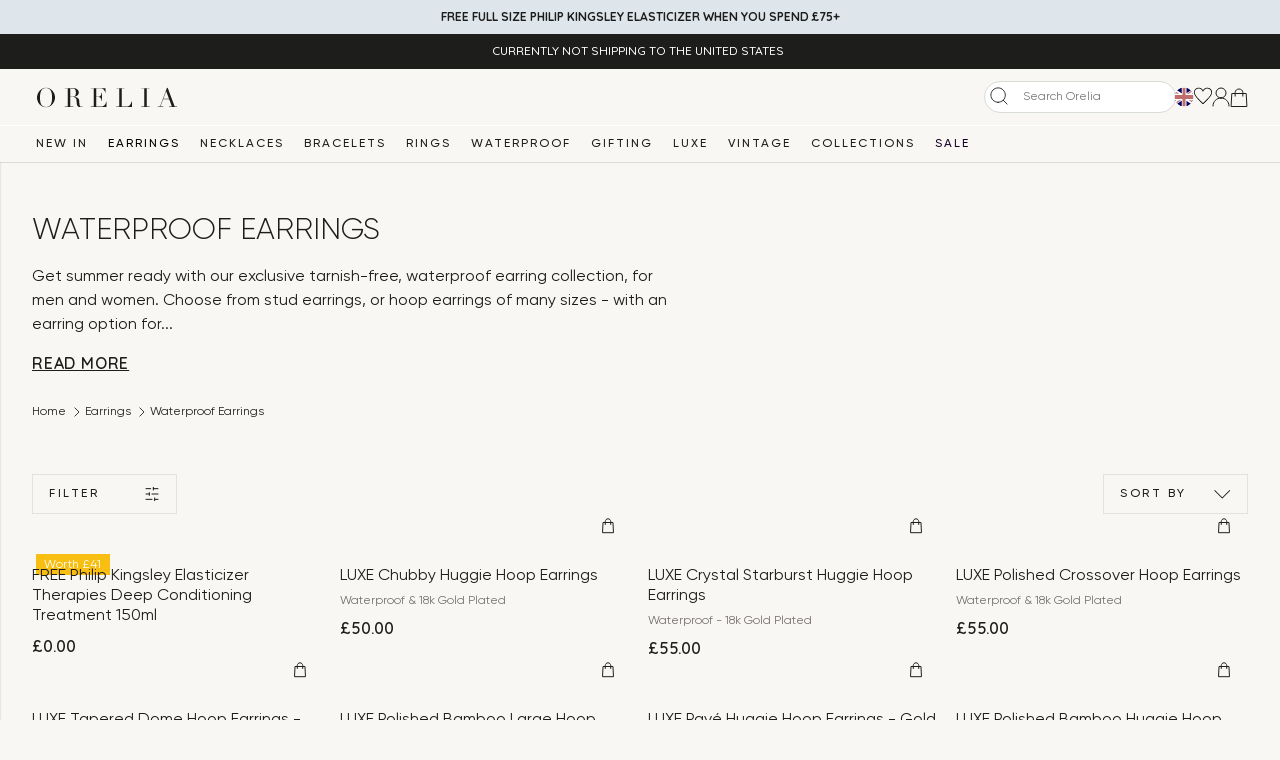

--- FILE ---
content_type: text/css
request_url: https://www.orelia.co.uk/cdn/shop/t/425/assets/tailwind.css?v=131151300891737908821746525531
body_size: 1595
content:
/*! tailwindcss v4.0.9 | MIT License | https://tailwindcss.com */@layer theme,base,components,utilities;@layer theme{:root,:host{--tw-color-black: #000;--tw-color-white: #fff;--tw-spacing: .25rem;--tw-container-xl: 36rem;--tw-text-xs: .75rem;--tw-text-xs--line-height: calc(1 / .75);--tw-text-sm: .875rem;--tw-text-sm--line-height: calc(1.25 / .875);--tw-text-lg: 1.125rem;--tw-text-lg--line-height: calc(1.75 / 1.125);--tw-text-xl: 1.25rem;--tw-text-xl--line-height: calc(1.75 / 1.25);--tw-text-2xl: 1.5rem;--tw-text-4xl: 2.25rem;--tw-font-weight-normal: 400;--tw-font-weight-semibold: 600;--tw-tracking-wide: .025em;--tw-leading-snug: 1.375;--tw-font-cosen: "Cosen", sans-serif;--tw-font-gilroy: "Gilroy", sans-serif;--tw-font-quicksand: "Quicksand", sans-serif;--tw-color-stone: #e4e1e1}}@layer base{*,:after,:before,::backdrop,::file-selector-button{box-sizing:border-box;margin:0;padding:0;border:0 solid}html,:host{line-height:1.5;-webkit-text-size-adjust:100%;tab-size:4;font-family:var( --default-font-family, ui-sans-serif, system-ui, sans-serif, "Apple Color Emoji", "Segoe UI Emoji", "Segoe UI Symbol", "Noto Color Emoji" );font-feature-settings:var(--default-font-feature-settings, normal);font-variation-settings:var( --default-font-variation-settings, normal );-webkit-tap-highlight-color:transparent}body{line-height:inherit}hr{height:0;color:inherit;border-top-width:1px}abbr:where([title]){-webkit-text-decoration:underline dotted;text-decoration:underline dotted}h1,h2,h3,h4,h5,h6{font-size:inherit;font-weight:inherit}a{color:inherit;-webkit-text-decoration:inherit;text-decoration:inherit}b,strong{font-weight:bolder}code,kbd,samp,pre{font-family:var( --default-mono-font-family, ui-monospace, SFMono-Regular, Menlo, Monaco, Consolas, "Liberation Mono", "Courier New", monospace );font-feature-settings:var( --default-mono-font-feature-settings, normal );font-variation-settings:var( --default-mono-font-variation-settings, normal );font-size:1em}small{font-size:80%}sub,sup{font-size:75%;line-height:0;position:relative;vertical-align:baseline}sub{bottom:-.25em}sup{top:-.5em}table{text-indent:0;border-color:inherit;border-collapse:collapse}:-moz-focusring{outline:auto}progress{vertical-align:baseline}summary{display:list-item}ol,ul,menu{list-style:none}img,svg,video,canvas,audio,iframe,embed,object{display:block;vertical-align:middle}img,video{max-width:100%;height:auto}button,input,select,optgroup,textarea,::file-selector-button{font:inherit;font-feature-settings:inherit;font-variation-settings:inherit;letter-spacing:inherit;color:inherit;border-radius:0;background-color:transparent;opacity:1}:where(select:is([multiple],[size])) optgroup{font-weight:bolder}:where(select:is([multiple],[size])) optgroup option{padding-inline-start:20px}::file-selector-button{margin-inline-end:4px}::placeholder{opacity:1;color:color-mix(in oklab,currentColor 50%,transparent)}textarea{resize:vertical}::-webkit-search-decoration{-webkit-appearance:none}::-webkit-date-and-time-value{min-height:1lh;text-align:inherit}::-webkit-datetime-edit{display:inline-flex}::-webkit-datetime-edit-fields-wrapper{padding:0}::-webkit-datetime-edit,::-webkit-datetime-edit-year-field,::-webkit-datetime-edit-month-field,::-webkit-datetime-edit-day-field,::-webkit-datetime-edit-hour-field,::-webkit-datetime-edit-minute-field,::-webkit-datetime-edit-second-field,::-webkit-datetime-edit-millisecond-field,::-webkit-datetime-edit-meridiem-field{padding-block:0}:-moz-ui-invalid{box-shadow:none}button,input:where([type=button],[type=reset],[type=submit]),::file-selector-button{-webkit-appearance:button;appearance:button}::-webkit-inner-spin-button,::-webkit-outer-spin-button{height:auto}[hidden]:where(:not([hidden=until-found])){display:none!important}}@layer utilities{.tw\:absolute{position:absolute!important}.tw\:relative{position:relative!important}.tw\:inset-0{inset:calc(var(--tw-spacing) * 0)!important}.tw\:mx-auto{margin-inline:auto!important}.tw\:mb-0{margin-bottom:calc(var(--tw-spacing) * 0)!important}.tw\:block\!{display:block!important}.tw\:flex{display:flex!important}.tw\:h-8{height:calc(var(--tw-spacing) * 8)!important}.tw\:h-72{height:calc(var(--tw-spacing) * 72)!important}.tw\:h-\[550px\]{height:550px!important}.tw\:h-full{height:100%!important}.tw\:min-h-\[500px\]{min-height:500px!important}.tw\:w-8{width:calc(var(--tw-spacing) * 8)!important}.tw\:w-full{width:100%!important}.tw\:flex-col{flex-direction:column!important}.tw\:items-center{align-items:center!important}.tw\:items-start{align-items:flex-start!important}.tw\:justify-center{justify-content:center!important}.tw\:justify-end{justify-content:flex-end!important}.tw\:gap-3{gap:calc(var(--tw-spacing) * 3)!important}.tw\:gap-4{gap:calc(var(--tw-spacing) * 4)!important}.tw\:gap-8{gap:calc(var(--tw-spacing) * 8)!important}.tw\:gap-12{gap:calc(var(--tw-spacing) * 12)!important}.tw\:rounded-full{border-radius:calc(infinity * 1px)!important}.tw\:bg-black{background-color:var(--tw-color-black)!important}.tw\:bg-black\/20{background-color:color-mix(in oklab,var(--tw-color-black) 20%,transparent)!important}.tw\:bg-white{background-color:var(--tw-color-white)!important}.tw\:object-cover{object-fit:cover!important}.tw\:object-left{object-position:left!important}.tw\:p-4{padding:calc(var(--tw-spacing) * 4)!important}.tw\:p-8{padding:calc(var(--tw-spacing) * 8)!important}.tw\:px-4{padding-inline:calc(var(--tw-spacing) * 4)!important}.tw\:py-2{padding-block:calc(var(--tw-spacing) * 2)!important}.tw\:py-8{padding-block:calc(var(--tw-spacing) * 8)!important}.tw\:text-center{text-align:center!important}.tw\:font-cosen{font-family:var(--tw-font-cosen)!important}.tw\:font-gilroy{font-family:var(--tw-font-gilroy)!important}.tw\:font-quicksand{font-family:var(--tw-font-quicksand)!important}.tw\:text-lg{font-size:var(--tw-text-lg)!important;line-height:var(--tw-leading, var(--tw-text-lg--line-height))!important}.tw\:text-sm{font-size:var(--tw-text-sm)!important;line-height:var(--tw-leading, var(--tw-text-sm--line-height))!important}.tw\:text-xs{font-size:var(--tw-text-xs)!important;line-height:var(--tw-leading, var(--tw-text-xs--line-height))!important}.tw\:text-2xl\/8{font-size:var(--tw-text-2xl)!important;line-height:calc(var(--tw-spacing) * 8)!important}.tw\:text-2xl\/snug{font-size:var(--tw-text-2xl)!important;line-height:var(--tw-leading-snug)!important}.tw\:font-normal{--tw-font-weight: var(--tw-font-weight-normal);font-weight:var(--tw-font-weight-normal)!important}.tw\:font-semibold{--tw-font-weight: var(--tw-font-weight-semibold);font-weight:var(--tw-font-weight-semibold)!important}.tw\:tracking-wide{--tw-tracking: var(--tw-tracking-wide);letter-spacing:var(--tw-tracking-wide)!important}.tw\:text-white{color:var(--tw-color-white)!important}.tw\:uppercase{text-transform:uppercase!important}@media (width >= 64rem){.tw\:lg\:order-1{order:1!important}}@media (width >= 64rem){.tw\:lg\:order-2{order:2!important}}@media (width >= 64rem){.tw\:lg\:col-span-2{grid-column:span 2 / span 2!important}}@media (width >= 64rem){.tw\:lg\:col-span-5{grid-column:span 5 / span 5!important}}@media (width >= 64rem){.tw\:lg\:col-span-7{grid-column:span 7 / span 7!important}}@media (width >= 64rem){.tw\:lg\:col-span-8{grid-column:span 8 / span 8!important}}@media (width >= 64rem){.tw\:lg\:col-start-3{grid-column-start:3!important}}@media (width >= 64rem){.tw\:lg\:mx-auto{margin-inline:auto!important}}@media (width >= 64rem){.tw\:lg\:-mt-40{margin-top:calc(var(--tw-spacing) * -40)!important}}@media (width >= 64rem){.tw\:lg\:flex{display:flex!important}}@media (width >= 64rem){.tw\:lg\:grid{display:grid!important}}@media (width >= 64rem){.tw\:lg\:h-\[600px\]{height:600px!important}}@media (width >= 64rem){.tw\:lg\:h-\[700px\]{height:700px!important}}@media (width >= 64rem){.tw\:lg\:w-8\/12{width:calc(8/12 * 100%)!important}}@media (width >= 64rem){.tw\:lg\:w-xl{width:var(--tw-container-xl)!important}}@media (width >= 64rem){.tw\:lg\:grid-cols-3{grid-template-columns:repeat(3,minmax(0,1fr))!important}}@media (width >= 64rem){.tw\:lg\:grid-cols-12{grid-template-columns:repeat(12,minmax(0,1fr))!important}}@media (width >= 64rem){.tw\:lg\:items-center{align-items:center!important}}@media (width >= 64rem){.tw\:lg\:justify-center{justify-content:center!important}}@media (width >= 64rem){.tw\:lg\:bg-stone{background-color:var(--tw-color-stone)!important}}@media (width >= 64rem){.tw\:lg\:bg-white{background-color:var(--tw-color-white)!important}}@media (width >= 64rem){.tw\:lg\:px-8{padding-inline:calc(var(--tw-spacing) * 8)!important}}@media (width >= 64rem){.tw\:lg\:px-16{padding-inline:calc(var(--tw-spacing) * 16)!important}}@media (width >= 64rem){.tw\:lg\:py-18{padding-block:calc(var(--tw-spacing) * 18)!important}}@media (width >= 64rem){.tw\:lg\:py-20{padding-block:calc(var(--tw-spacing) * 20)!important}}@media (width >= 64rem){.tw\:lg\:pt-8{padding-top:calc(var(--tw-spacing) * 8)!important}}@media (width >= 64rem){.tw\:lg\:pr-18{padding-right:calc(var(--tw-spacing) * 18)!important}}@media (width >= 64rem){.tw\:lg\:pb-8{padding-bottom:calc(var(--tw-spacing) * 8)!important}}@media (width >= 64rem){.tw\:lg\:pb-40{padding-bottom:calc(var(--tw-spacing) * 40)!important}}@media (width >= 64rem){.tw\:lg\:text-center{text-align:center!important}}@media (width >= 64rem){.tw\:lg\:text-xl{font-size:var(--tw-text-xl)!important;line-height:var(--tw-leading, var(--tw-text-xl--line-height))!important}}@media (width >= 64rem){.tw\:lg\:text-4xl\/10{font-size:var(--tw-text-4xl)!important;line-height:calc(var(--tw-spacing) * 10)!important}}@media (width >= 64rem){.tw\:lg\:after\:absolute:after{content:var(--tw-content);position:absolute!important}}@media (width >= 64rem){.tw\:lg\:after\:bottom-0:after{content:var(--tw-content);bottom:calc(var(--tw-spacing) * 0)!important}}@media (width >= 64rem){.tw\:lg\:after\:left-1\/2:after{content:var(--tw-content);left:50%!important}}@media (width >= 64rem){.tw\:lg\:after\:z-\[-1\]:after{content:var(--tw-content);z-index:-1!important}}@media (width >= 64rem){.tw\:lg\:after\:h-full:after{content:var(--tw-content);height:100%!important}}@media (width >= 64rem){.tw\:lg\:after\:w-screen:after{content:var(--tw-content);width:100vw!important}}@media (width >= 64rem){.tw\:lg\:after\:-translate-x-1\/2:after{content:var(--tw-content);--tw-translate-x: -50% ;translate:var(--tw-translate-x) var(--tw-translate-y)!important}}@media (width >= 64rem){.tw\:lg\:after\:bg-stone:after{content:var(--tw-content);background-color:var(--tw-color-stone)!important}}@media (width >= 124rem){.tw\:3xl\:h-\[800px\]{height:800px!important}}}@property --tw-font-weight{syntax: "*"; inherits: false;}@property --tw-tracking{syntax: "*"; inherits: false;}@property --tw-content{syntax: "*"; initial-value: ""; inherits: false;}@property --tw-translate-x{syntax: "*"; inherits: false; initial-value: 0;}@property --tw-translate-y{syntax: "*"; inherits: false; initial-value: 0;}@property --tw-translate-z{syntax: "*"; inherits: false; initial-value: 0;}
/*# sourceMappingURL=/cdn/shop/t/425/assets/tailwind.css.map?v=131151300891737908821746525531 */


--- FILE ---
content_type: text/css
request_url: https://www.orelia.co.uk/cdn/shop/t/425/assets/styles.css?v=48658349325948416011768489268
body_size: 33728
content:
/*! Compilation time:  Mon Sep 11 2023 08:20:40 GMT+0000 (Coordinated Universal Time) |  headline v1.0.0 | (c) 2023 Nick Shepherd - nick.shepherd@statementagency.com | MIT License */html{box-sizing:border-box}*,:after,:before{box-sizing:inherit}/*! normalize.css v8.0.1 | MIT License | github.com/necolas/normalize.css */html{line-height:1.15;-webkit-text-size-adjust:100%}body{margin:0}main{display:block}h1{font-size:2em;margin:.67em 0}hr{box-sizing:content-box;height:0;overflow:visible}pre{font-family:monospace,monospace;font-size:1em}a{background-color:transparent}abbr[title]{border-bottom:none;text-decoration:underline;-webkit-text-decoration:underline dotted;text-decoration:underline dotted}b,strong{font-weight:bolder}code,kbd,samp{font-family:monospace,monospace;font-size:1em}small{font-size:80%}sub,sup{font-size:75%;line-height:0;position:relative;vertical-align:baseline}sub{bottom:-.25em}sup{top:-.5em}img{border-style:none}button,input,optgroup,select,textarea{font-family:inherit;font-size:100%;line-height:1.15;margin:0}button,input{overflow:visible}button,select{text-transform:none}[type=button],[type=reset],[type=submit],button{-webkit-appearance:button}[type=button]::-moz-focus-inner,[type=reset]::-moz-focus-inner,[type=submit]::-moz-focus-inner,button::-moz-focus-inner{border-style:none;padding:0}[type=button]:-moz-focusring,[type=reset]:-moz-focusring,[type=submit]:-moz-focusring,button:-moz-focusring{outline:1px dotted ButtonText}fieldset{padding:.35em .75em .625em}legend{box-sizing:border-box;display:table}progress{vertical-align:baseline}[type=checkbox],[type=radio]{box-sizing:border-box;padding:0}[type=number]::-webkit-inner-spin-button,[type=number]::-webkit-outer-spin-button{height:auto}[type=search]{-webkit-appearance:textfield;outline-offset:-2px}[type=search]::-webkit-search-decoration{-webkit-appearance:none}::-webkit-file-upload-button{-webkit-appearance:button;font:inherit}details{display:block}summary{display:list-item}[hidden],template{display:none}button,input,label,select,textarea{display:inline-block;margin:0;border:0;padding:0;width:auto;vertical-align:middle;white-space:normal;line-height:inherit;background:none;color:inherit;font-size:inherit;font-family:inherit}input[type=button],input[type=checkbox],input[type=radio],input[type=reset],input[type=submit],select{box-sizing:border-box}input:focus{outline:0}input[type=checkbox],input[type=radio]{width:13px;height:13px}input[type=search]{-webkit-appearance:textfield;-webkit-box-sizing:content-box}::-webkit-search-decoration{display:none}input[type=button],input[type=reset],input[type=submit]{overflow:visible}select[multiple]{vertical-align:top}button{background:none;border:0;outline:none}button::-moz-focus-inner{border:0;padding:0}button:active,button:focus,button:hover{outline:0}::-webkit-file-upload-button{padding:0;border:0;background:none}textarea{vertical-align:top;overflow:auto}.u-align-center{float:none!important;margin-left:auto!important;margin-right:auto!important}.u-aspect-ratio-none,.u-aspect-ratio-none\@xs{padding-bottom:0}.u-aspect-ratio-4-1,.u-aspect-ratio-4-1\@xs{padding-bottom:25%}.u-aspect-ratio-3-1,.u-aspect-ratio-3-1\@xs{padding-bottom:33.33333%}.u-aspect-ratio-2-1,.u-aspect-ratio-2-1\@xs{padding-bottom:50%}.u-aspect-ratio-16-9,.u-aspect-ratio-16-9\@xs{padding-bottom:56.25%}.u-aspect-ratio-16-10,.u-aspect-ratio-16-10\@xs{padding-bottom:62.5%}.u-aspect-ratio-4-3,.u-aspect-ratio-4-3\@xs{padding-bottom:75%}.u-aspect-ratio-1-1,.u-aspect-ratio-1-1\@xs{padding-bottom:100%}@media (min-width:32.5em){.u-aspect-ratio-none\@ph{padding-bottom:0}.u-aspect-ratio-4-1\@ph{padding-bottom:25%}.u-aspect-ratio-3-1\@ph{padding-bottom:33.33333%}.u-aspect-ratio-2-1\@ph{padding-bottom:50%}.u-aspect-ratio-16-9\@ph{padding-bottom:56.25%}.u-aspect-ratio-16-10\@ph{padding-bottom:62.5%}.u-aspect-ratio-4-3\@ph{padding-bottom:75%}.u-aspect-ratio-1-1\@ph{padding-bottom:100%}}@media (min-width:48em){.u-aspect-ratio-none\@sm{padding-bottom:0}.u-aspect-ratio-4-1\@sm{padding-bottom:25%}.u-aspect-ratio-3-1\@sm{padding-bottom:33.33333%}.u-aspect-ratio-2-1\@sm{padding-bottom:50%}.u-aspect-ratio-16-9\@sm{padding-bottom:56.25%}.u-aspect-ratio-16-10\@sm{padding-bottom:62.5%}.u-aspect-ratio-4-3\@sm{padding-bottom:75%}.u-aspect-ratio-1-1\@sm{padding-bottom:100%}}@media (min-width:61.25em){.u-aspect-ratio-none\@md{padding-bottom:0}.u-aspect-ratio-4-1\@md{padding-bottom:25%}.u-aspect-ratio-3-1\@md{padding-bottom:33.33333%}.u-aspect-ratio-2-1\@md{padding-bottom:50%}.u-aspect-ratio-16-9\@md{padding-bottom:56.25%}.u-aspect-ratio-16-10\@md{padding-bottom:62.5%}.u-aspect-ratio-4-3\@md{padding-bottom:75%}.u-aspect-ratio-1-1\@md{padding-bottom:100%}}@media (min-width:80em){.u-aspect-ratio-none\@lg{padding-bottom:0}.u-aspect-ratio-4-1\@lg{padding-bottom:25%}.u-aspect-ratio-3-1\@lg{padding-bottom:33.33333%}.u-aspect-ratio-2-1\@lg{padding-bottom:50%}.u-aspect-ratio-16-9\@lg{padding-bottom:56.25%}.u-aspect-ratio-16-10\@lg{padding-bottom:62.5%}.u-aspect-ratio-4-3\@lg{padding-bottom:75%}.u-aspect-ratio-1-1\@lg{padding-bottom:100%}}.u-bg-primary{background-color:#000;color:#fff}.u-bg-olive{background-color:#a5a89c;color:#000}.u-bg-light-olive{background-color:#d8dcd7;color:#000}.u-bg-dark-olive{background-color:#85877e;color:#fff}.u-bg-dark-gray{background-color:#c3c3c3;color:#000}.u-bg-light-gray{color:#000}.u-bg-gray-50{background-color:#fbfbfb;color:#000}.u-bg-gray-100{background-color:#f9f9f9;color:#000}.u-bg-gray-200{background-color:#f3f3f3;color:#000}.u-bg-black{background-color:#000;color:#fff}.u-bg-white{background-color:#fff;color:#000}.u-bg-off-white{background-color:#f1f2f3;color:#000}.t-color-primary,.t-color-primary:focus,.t-color-primary:hover{color:#000}.t-color-olive,.t-color-olive:focus,.t-color-olive:hover{color:#a5a89c}.t-color-light-olive,.t-color-light-olive:focus,.t-color-light-olive:hover{color:#d8dcd7}.t-color-dark-olive,.t-color-dark-olive:focus,.t-color-dark-olive:hover{color:#85877e}.t-color-dark-gray,.t-color-dark-gray:focus,.t-color-dark-gray:hover{color:#c3c3c3}.t-color-light-gray,.t-color-light-gray:focus,.t-color-light-gray:hover{color:#e2e4e2}.t-color-gray-50,.t-color-gray-50:focus,.t-color-gray-50:hover{color:#fbfbfb}.t-color-gray-100,.t-color-gray-100:focus,.t-color-gray-100:hover{color:#f9f9f9}.t-color-gray-200,.t-color-gray-200:focus,.t-color-gray-200:hover{color:#f3f3f3}.t-color-black,.t-color-black:focus,.t-color-black:hover{color:#000}.t-color-white,.t-color-white:focus,.t-color-white:hover{color:#fff}.t-color-off-white,.t-color-off-white:focus,.t-color-off-white:hover{color:#f1f2f3}.d-none,.d-none\@xs{display:none!important}.d-inline,.d-inline\@xs{display:inline!important}.d-inline-block,.d-inline-block\@xs{display:inline-block!important}.d-block,.d-block\@xs{display:block!important}.d-table,.d-table\@xs{display:table!important}.d-table-cell,.d-table-cell\@xs{display:table-cell!important}.d-table-row,.d-table-row\@xs{display:table-row!important}.d-flex,.d-flex\@xs{display:-webkit-flex!important;display:-ms-flexbox!important;display:flex!important}.d-flex-inline,.d-flex-inline\@xs{display:flex-inline!important}@media (min-width:32.5em){.d-none\@ph{display:none!important}.d-inline\@ph{display:inline!important}.d-inline-block\@ph{display:inline-block!important}.d-block\@ph{display:block!important}.d-table\@ph{display:table!important}.d-table-cell\@ph{display:table-cell!important}.d-table-row\@ph{display:table-row!important}.d-flex\@ph{display:-webkit-flex!important;display:-ms-flexbox!important;display:flex!important}.d-flex-inline\@ph{display:flex-inline!important}}@media (min-width:48em){.d-none\@sm{display:none!important}.d-inline\@sm{display:inline!important}.d-inline-block\@sm{display:inline-block!important}.d-block\@sm{display:block!important}.d-table\@sm{display:table!important}.d-table-cell\@sm{display:table-cell!important}.d-table-row\@sm{display:table-row!important}.d-flex\@sm{display:-webkit-flex!important;display:-ms-flexbox!important;display:flex!important}.d-flex-inline\@sm{display:flex-inline!important}}@media (min-width:61.25em){.d-none\@md{display:none!important}.d-inline\@md{display:inline!important}.d-inline-block\@md{display:inline-block!important}.d-block\@md{display:block!important}.d-table\@md{display:table!important}.d-table-cell\@md{display:table-cell!important}.d-table-row\@md{display:table-row!important}.d-flex\@md{display:-webkit-flex!important;display:-ms-flexbox!important;display:flex!important}.d-flex-inline\@md{display:flex-inline!important}}@media (min-width:80em){.d-none\@lg{display:none!important}.d-inline\@lg{display:inline!important}.d-inline-block\@lg{display:inline-block!important}.d-block\@lg{display:block!important}.d-table\@lg{display:table!important}.d-table-cell\@lg{display:table-cell!important}.d-table-row\@lg{display:table-row!important}.d-flex\@lg{display:-webkit-flex!important;display:-ms-flexbox!important;display:flex!important}.d-flex-inline\@lg{display:flex-inline!important}}.u-flex-direction-row,.u-flex-direction-row\@xs{-webkit-flex-direction:row;-ms-flex-direction:row;flex-direction:row}.u-flex-direction-column,.u-flex-direction-column\@xs{-webkit-flex-direction:column;-ms-flex-direction:column;flex-direction:column}.u-flex-direction-row-reverse,.u-flex-direction-row-reverse\@xs{-webkit-flex-direction:row-reverse;-ms-flex-direction:row-reverse;flex-direction:row-reverse}.u-flex-direction-column-reverse,.u-flex-direction-column-reverse\@xs{-webkit-flex-direction:column-reverse;-ms-flex-direction:column-reverse;flex-direction:column-reverse}.u-flex-wrap-wrap,.u-flex-wrap-wrap\@xs{-webkit-flex-wrap:wrap;-ms-flex-wrap:wrap;flex-wrap:wrap}.u-flex-wrap-nowrap,.u-flex-wrap-nowrap\@xs{-webkit-flex-wrap:nowrap;-ms-flex-wrap:nowrap;flex-wrap:nowrap}.u-flex-wrap-reverse,.u-flex-wrap-reverse\@xs{-webkit-flex-wrap:wrap-reverse;-ms-flex-wrap:wrap-reverse;flex-wrap:wrap-reverse}.u-flex-fill,.u-flex-fill\@xs{-webkit-flex:flex 1 1 auto;-ms-flex:flex 1 1 auto;flex:flex 1 1 auto}.u-flex-grow-0,.u-flex-grow-0\@xs{-webkit-flex-grow:0;-ms-flex-positive:0;flex-grow:0}.u-flex-grow-1,.u-flex-grow-1\@xs{-webkit-flex-grow:1;-ms-flex-positive:1;flex-grow:1}.u-flex-shrink-0,.u-flex-shrink-0\@xs{-webkit-flex-shrink:0;-ms-flex-negative:0;flex-shrink:0}.u-justify-content-start,.u-justify-content-start\@xs{-webkit-justify-content:flex-start;-ms-flex-pack:start;justify-content:flex-start}.u-justify-content-end,.u-justify-content-end\@xs{-webkit-justify-content:flex-end;-ms-flex-pack:end;justify-content:flex-end}.u-justify-content-center,.u-justify-content-center\@xs{-webkit-justify-content:center;-ms-flex-pack:center;justify-content:center}.u-justify-content-between,.u-justify-content-between\@xs{-webkit-justify-content:space-between;-ms-flex-pack:justify;justify-content:space-between}.u-justify-content-around,.u-justify-content-around\@xs{-webkit-justify-content:space-around;-ms-flex-pack:distribute;justify-content:space-around}.u-align-items-start,.u-align-items-start\@xs{-webkit-align-items:flex-start;-ms-flex-align:start;align-items:flex-start}.u-align-items-end,.u-align-items-end\@xs{-webkit-align-items:flex-end;-ms-flex-align:end;align-items:flex-end}.u-align-items-center,.u-align-items-center\@xs{-webkit-align-items:center;-ms-flex-align:center;align-items:center}.u-align-items-baseline,.u-align-items-baseline\@xs{-webkit-align-items:baseline;-ms-flex-align:baseline;align-items:baseline}.u-align-items-stretch,.u-align-items-stretch\@xs{-webkit-align-items:stretch;-ms-flex-align:stretch;align-items:stretch}.u-align-content-start,.u-align-content-start\@xs{-webkit-align-content:flex-start;-ms-flex-line-pack:start;align-content:flex-start}.u-align-content-end,.u-align-content-end\@xs{-webkit-align-content:flex-end;-ms-flex-line-pack:end;align-content:flex-end}.u-align-content-center,.u-align-content-center\@xs{-webkit-align-content:center;-ms-flex-line-pack:center;align-content:center}.u-align-content-between,.u-align-content-between\@xs{-webkit-align-content:justify;-ms-flex-line-pack:justify;align-content:justify}.u-align-content-around,.u-align-content-around\@xs{-webkit-align-content:space-around;-ms-flex-line-pack:distribute;align-content:space-around}.u-align-content-stretch,.u-align-content-stretch\@xs{-webkit-align-content:stretch;-ms-flex-line-pack:stretch;align-content:stretch}.u-align-self-auto,.u-align-self-auto\@xs{-webkit-align-self:auto;-ms-flex-item-align:auto;align-self:auto}.u-align-self-start,.u-align-self-start\@xs{-webkit-align-self:flex-start;-ms-flex-item-align:start;align-self:flex-start}.u-align-self-end,.u-align-self-end\@xs{-webkit-align-self:flex-end;-ms-flex-item-align:end;align-self:flex-end}.u-align-self-center,.u-align-self-center\@xs{-webkit-align-self:center;-ms-flex-item-align:center;align-self:center}.u-align-self-baseline,.u-align-self-baseline\@xs{-webkit-align-self:baseline;-ms-flex-item-align:baseline;align-self:baseline}.u-align-self-stretch,.u-align-self-stretch\@xs{-webkit-align-self:stretch;-ms-flex-item-align:stretch;align-self:stretch}@media (min-width:32.5em){.u-flex-direction-row\@ph{-webkit-flex-direction:row;-ms-flex-direction:row;flex-direction:row}.u-flex-direction-column\@ph{-webkit-flex-direction:column;-ms-flex-direction:column;flex-direction:column}.u-flex-direction-row-reverse\@ph{-webkit-flex-direction:row-reverse;-ms-flex-direction:row-reverse;flex-direction:row-reverse}.u-flex-direction-column-reverse\@ph{-webkit-flex-direction:column-reverse;-ms-flex-direction:column-reverse;flex-direction:column-reverse}.u-flex-wrap-wrap\@ph{-webkit-flex-wrap:wrap;-ms-flex-wrap:wrap;flex-wrap:wrap}.u-flex-wrap-nowrap\@ph{-webkit-flex-wrap:nowrap;-ms-flex-wrap:nowrap;flex-wrap:nowrap}.u-flex-wrap-reverse\@ph{-webkit-flex-wrap:wrap-reverse;-ms-flex-wrap:wrap-reverse;flex-wrap:wrap-reverse}.u-flex-fill\@ph{-webkit-flex:flex 1 1 auto;-ms-flex:flex 1 1 auto;flex:flex 1 1 auto}.u-flex-grow-0\@ph{-webkit-flex-grow:0;-ms-flex-positive:0;flex-grow:0}.u-flex-grow-1\@ph{-webkit-flex-grow:1;-ms-flex-positive:1;flex-grow:1}.u-flex-shrink-0\@ph{-webkit-flex-shrink:0;-ms-flex-negative:0;flex-shrink:0}.u-justify-content-start\@ph{-webkit-justify-content:flex-start;-ms-flex-pack:start;justify-content:flex-start}.u-justify-content-end\@ph{-webkit-justify-content:flex-end;-ms-flex-pack:end;justify-content:flex-end}.u-justify-content-center\@ph{-webkit-justify-content:center;-ms-flex-pack:center;justify-content:center}.u-justify-content-between\@ph{-webkit-justify-content:space-between;-ms-flex-pack:justify;justify-content:space-between}.u-justify-content-around\@ph{-webkit-justify-content:space-around;-ms-flex-pack:distribute;justify-content:space-around}.u-align-items-start\@ph{-webkit-align-items:flex-start;-ms-flex-align:start;align-items:flex-start}.u-align-items-end\@ph{-webkit-align-items:flex-end;-ms-flex-align:end;align-items:flex-end}.u-align-items-center\@ph{-webkit-align-items:center;-ms-flex-align:center;align-items:center}.u-align-items-baseline\@ph{-webkit-align-items:baseline;-ms-flex-align:baseline;align-items:baseline}.u-align-items-stretch\@ph{-webkit-align-items:stretch;-ms-flex-align:stretch;align-items:stretch}.u-align-content-start\@ph{-webkit-align-content:flex-start;-ms-flex-line-pack:start;align-content:flex-start}.u-align-content-end\@ph{-webkit-align-content:flex-end;-ms-flex-line-pack:end;align-content:flex-end}.u-align-content-center\@ph{-webkit-align-content:center;-ms-flex-line-pack:center;align-content:center}.u-align-content-between\@ph{-webkit-align-content:justify;-ms-flex-line-pack:justify;align-content:justify}.u-align-content-around\@ph{-webkit-align-content:space-around;-ms-flex-line-pack:distribute;align-content:space-around}.u-align-content-stretch\@ph{-webkit-align-content:stretch;-ms-flex-line-pack:stretch;align-content:stretch}.u-align-self-auto\@ph{-webkit-align-self:auto;-ms-flex-item-align:auto;align-self:auto}.u-align-self-start\@ph{-webkit-align-self:flex-start;-ms-flex-item-align:start;align-self:flex-start}.u-align-self-end\@ph{-webkit-align-self:flex-end;-ms-flex-item-align:end;align-self:flex-end}.u-align-self-center\@ph{-webkit-align-self:center;-ms-flex-item-align:center;align-self:center}.u-align-self-baseline\@ph{-webkit-align-self:baseline;-ms-flex-item-align:baseline;align-self:baseline}.u-align-self-stretch\@ph{-webkit-align-self:stretch;-ms-flex-item-align:stretch;align-self:stretch}}@media (min-width:48em){.u-flex-direction-row\@sm{-webkit-flex-direction:row;-ms-flex-direction:row;flex-direction:row}.u-flex-direction-column\@sm{-webkit-flex-direction:column;-ms-flex-direction:column;flex-direction:column}.u-flex-direction-row-reverse\@sm{-webkit-flex-direction:row-reverse;-ms-flex-direction:row-reverse;flex-direction:row-reverse}.u-flex-direction-column-reverse\@sm{-webkit-flex-direction:column-reverse;-ms-flex-direction:column-reverse;flex-direction:column-reverse}.u-flex-wrap-wrap\@sm{-webkit-flex-wrap:wrap;-ms-flex-wrap:wrap;flex-wrap:wrap}.u-flex-wrap-nowrap\@sm{-webkit-flex-wrap:nowrap;-ms-flex-wrap:nowrap;flex-wrap:nowrap}.u-flex-wrap-reverse\@sm{-webkit-flex-wrap:wrap-reverse;-ms-flex-wrap:wrap-reverse;flex-wrap:wrap-reverse}.u-flex-fill\@sm{-webkit-flex:flex 1 1 auto;-ms-flex:flex 1 1 auto;flex:flex 1 1 auto}.u-flex-grow-0\@sm{-webkit-flex-grow:0;-ms-flex-positive:0;flex-grow:0}.u-flex-grow-1\@sm{-webkit-flex-grow:1;-ms-flex-positive:1;flex-grow:1}.u-flex-shrink-0\@sm{-webkit-flex-shrink:0;-ms-flex-negative:0;flex-shrink:0}.u-justify-content-start\@sm{-webkit-justify-content:flex-start;-ms-flex-pack:start;justify-content:flex-start}.u-justify-content-end\@sm{-webkit-justify-content:flex-end;-ms-flex-pack:end;justify-content:flex-end}.u-justify-content-center\@sm{-webkit-justify-content:center;-ms-flex-pack:center;justify-content:center}.u-justify-content-between\@sm{-webkit-justify-content:space-between;-ms-flex-pack:justify;justify-content:space-between}.u-justify-content-around\@sm{-webkit-justify-content:space-around;-ms-flex-pack:distribute;justify-content:space-around}.u-align-items-start\@sm{-webkit-align-items:flex-start;-ms-flex-align:start;align-items:flex-start}.u-align-items-end\@sm{-webkit-align-items:flex-end;-ms-flex-align:end;align-items:flex-end}.u-align-items-center\@sm{-webkit-align-items:center;-ms-flex-align:center;align-items:center}.u-align-items-baseline\@sm{-webkit-align-items:baseline;-ms-flex-align:baseline;align-items:baseline}.u-align-items-stretch\@sm{-webkit-align-items:stretch;-ms-flex-align:stretch;align-items:stretch}.u-align-content-start\@sm{-webkit-align-content:flex-start;-ms-flex-line-pack:start;align-content:flex-start}.u-align-content-end\@sm{-webkit-align-content:flex-end;-ms-flex-line-pack:end;align-content:flex-end}.u-align-content-center\@sm{-webkit-align-content:center;-ms-flex-line-pack:center;align-content:center}.u-align-content-between\@sm{-webkit-align-content:justify;-ms-flex-line-pack:justify;align-content:justify}.u-align-content-around\@sm{-webkit-align-content:space-around;-ms-flex-line-pack:distribute;align-content:space-around}.u-align-content-stretch\@sm{-webkit-align-content:stretch;-ms-flex-line-pack:stretch;align-content:stretch}.u-align-self-auto\@sm{-webkit-align-self:auto;-ms-flex-item-align:auto;align-self:auto}.u-align-self-start\@sm{-webkit-align-self:flex-start;-ms-flex-item-align:start;align-self:flex-start}.u-align-self-end\@sm{-webkit-align-self:flex-end;-ms-flex-item-align:end;align-self:flex-end}.u-align-self-center\@sm{-webkit-align-self:center;-ms-flex-item-align:center;align-self:center}.u-align-self-baseline\@sm{-webkit-align-self:baseline;-ms-flex-item-align:baseline;align-self:baseline}.u-align-self-stretch\@sm{-webkit-align-self:stretch;-ms-flex-item-align:stretch;align-self:stretch}}@media (min-width:61.25em){.u-flex-direction-row\@md{-webkit-flex-direction:row;-ms-flex-direction:row;flex-direction:row}.u-flex-direction-column\@md{-webkit-flex-direction:column;-ms-flex-direction:column;flex-direction:column}.u-flex-direction-row-reverse\@md{-webkit-flex-direction:row-reverse;-ms-flex-direction:row-reverse;flex-direction:row-reverse}.u-flex-direction-column-reverse\@md{-webkit-flex-direction:column-reverse;-ms-flex-direction:column-reverse;flex-direction:column-reverse}.u-flex-wrap-wrap\@md{-webkit-flex-wrap:wrap;-ms-flex-wrap:wrap;flex-wrap:wrap}.u-flex-wrap-nowrap\@md{-webkit-flex-wrap:nowrap;-ms-flex-wrap:nowrap;flex-wrap:nowrap}.u-flex-wrap-reverse\@md{-webkit-flex-wrap:wrap-reverse;-ms-flex-wrap:wrap-reverse;flex-wrap:wrap-reverse}.u-flex-fill\@md{-webkit-flex:flex 1 1 auto;-ms-flex:flex 1 1 auto;flex:flex 1 1 auto}.u-flex-grow-0\@md{-webkit-flex-grow:0;-ms-flex-positive:0;flex-grow:0}.u-flex-grow-1\@md{-webkit-flex-grow:1;-ms-flex-positive:1;flex-grow:1}.u-flex-shrink-0\@md{-webkit-flex-shrink:0;-ms-flex-negative:0;flex-shrink:0}.u-justify-content-start\@md{-webkit-justify-content:flex-start;-ms-flex-pack:start;justify-content:flex-start}.u-justify-content-end\@md{-webkit-justify-content:flex-end;-ms-flex-pack:end;justify-content:flex-end}.u-justify-content-center\@md{-webkit-justify-content:center;-ms-flex-pack:center;justify-content:center}.u-justify-content-between\@md{-webkit-justify-content:space-between;-ms-flex-pack:justify;justify-content:space-between}.u-justify-content-around\@md{-webkit-justify-content:space-around;-ms-flex-pack:distribute;justify-content:space-around}.u-align-items-start\@md{-webkit-align-items:flex-start;-ms-flex-align:start;align-items:flex-start}.u-align-items-end\@md{-webkit-align-items:flex-end;-ms-flex-align:end;align-items:flex-end}.u-align-items-center\@md{-webkit-align-items:center;-ms-flex-align:center;align-items:center}.u-align-items-baseline\@md{-webkit-align-items:baseline;-ms-flex-align:baseline;align-items:baseline}.u-align-items-stretch\@md{-webkit-align-items:stretch;-ms-flex-align:stretch;align-items:stretch}.u-align-content-start\@md{-webkit-align-content:flex-start;-ms-flex-line-pack:start;align-content:flex-start}.u-align-content-end\@md{-webkit-align-content:flex-end;-ms-flex-line-pack:end;align-content:flex-end}.u-align-content-center\@md{-webkit-align-content:center;-ms-flex-line-pack:center;align-content:center}.u-align-content-between\@md{-webkit-align-content:justify;-ms-flex-line-pack:justify;align-content:justify}.u-align-content-around\@md{-webkit-align-content:space-around;-ms-flex-line-pack:distribute;align-content:space-around}.u-align-content-stretch\@md{-webkit-align-content:stretch;-ms-flex-line-pack:stretch;align-content:stretch}.u-align-self-auto\@md{-webkit-align-self:auto;-ms-flex-item-align:auto;align-self:auto}.u-align-self-start\@md{-webkit-align-self:flex-start;-ms-flex-item-align:start;align-self:flex-start}.u-align-self-end\@md{-webkit-align-self:flex-end;-ms-flex-item-align:end;align-self:flex-end}.u-align-self-center\@md{-webkit-align-self:center;-ms-flex-item-align:center;align-self:center}.u-align-self-baseline\@md{-webkit-align-self:baseline;-ms-flex-item-align:baseline;align-self:baseline}.u-align-self-stretch\@md{-webkit-align-self:stretch;-ms-flex-item-align:stretch;align-self:stretch}}@media (min-width:80em){.u-flex-direction-row\@lg{-webkit-flex-direction:row;-ms-flex-direction:row;flex-direction:row}.u-flex-direction-column\@lg{-webkit-flex-direction:column;-ms-flex-direction:column;flex-direction:column}.u-flex-direction-row-reverse\@lg{-webkit-flex-direction:row-reverse;-ms-flex-direction:row-reverse;flex-direction:row-reverse}.u-flex-direction-column-reverse\@lg{-webkit-flex-direction:column-reverse;-ms-flex-direction:column-reverse;flex-direction:column-reverse}.u-flex-wrap-wrap\@lg{-webkit-flex-wrap:wrap;-ms-flex-wrap:wrap;flex-wrap:wrap}.u-flex-wrap-nowrap\@lg{-webkit-flex-wrap:nowrap;-ms-flex-wrap:nowrap;flex-wrap:nowrap}.u-flex-wrap-reverse\@lg{-webkit-flex-wrap:wrap-reverse;-ms-flex-wrap:wrap-reverse;flex-wrap:wrap-reverse}.u-flex-fill\@lg{-webkit-flex:flex 1 1 auto;-ms-flex:flex 1 1 auto;flex:flex 1 1 auto}.u-flex-grow-0\@lg{-webkit-flex-grow:0;-ms-flex-positive:0;flex-grow:0}.u-flex-grow-1\@lg{-webkit-flex-grow:1;-ms-flex-positive:1;flex-grow:1}.u-flex-shrink-0\@lg{-webkit-flex-shrink:0;-ms-flex-negative:0;flex-shrink:0}.u-justify-content-start\@lg{-webkit-justify-content:flex-start;-ms-flex-pack:start;justify-content:flex-start}.u-justify-content-end\@lg{-webkit-justify-content:flex-end;-ms-flex-pack:end;justify-content:flex-end}.u-justify-content-center\@lg{-webkit-justify-content:center;-ms-flex-pack:center;justify-content:center}.u-justify-content-between\@lg{-webkit-justify-content:space-between;-ms-flex-pack:justify;justify-content:space-between}.u-justify-content-around\@lg{-webkit-justify-content:space-around;-ms-flex-pack:distribute;justify-content:space-around}.u-align-items-start\@lg{-webkit-align-items:flex-start;-ms-flex-align:start;align-items:flex-start}.u-align-items-end\@lg{-webkit-align-items:flex-end;-ms-flex-align:end;align-items:flex-end}.u-align-items-center\@lg{-webkit-align-items:center;-ms-flex-align:center;align-items:center}.u-align-items-baseline\@lg{-webkit-align-items:baseline;-ms-flex-align:baseline;align-items:baseline}.u-align-items-stretch\@lg{-webkit-align-items:stretch;-ms-flex-align:stretch;align-items:stretch}.u-align-content-start\@lg{-webkit-align-content:flex-start;-ms-flex-line-pack:start;align-content:flex-start}.u-align-content-end\@lg{-webkit-align-content:flex-end;-ms-flex-line-pack:end;align-content:flex-end}.u-align-content-center\@lg{-webkit-align-content:center;-ms-flex-line-pack:center;align-content:center}.u-align-content-between\@lg{-webkit-align-content:justify;-ms-flex-line-pack:justify;align-content:justify}.u-align-content-around\@lg{-webkit-align-content:space-around;-ms-flex-line-pack:distribute;align-content:space-around}.u-align-content-stretch\@lg{-webkit-align-content:stretch;-ms-flex-line-pack:stretch;align-content:stretch}.u-align-self-auto\@lg{-webkit-align-self:auto;-ms-flex-item-align:auto;align-self:auto}.u-align-self-start\@lg{-webkit-align-self:flex-start;-ms-flex-item-align:start;align-self:flex-start}.u-align-self-end\@lg{-webkit-align-self:flex-end;-ms-flex-item-align:end;align-self:flex-end}.u-align-self-center\@lg{-webkit-align-self:center;-ms-flex-item-align:center;align-self:center}.u-align-self-baseline\@lg{-webkit-align-self:baseline;-ms-flex-item-align:baseline;align-self:baseline}.u-align-self-stretch\@lg{-webkit-align-self:stretch;-ms-flex-item-align:stretch;align-self:stretch}}#kuLandingProductsListUl,.l-grid{display:-webkit-flex;display:-ms-flexbox;display:flex;-webkit-flex-wrap:wrap;-ms-flex-wrap:wrap;flex-wrap:wrap;margin-left:-8px;margin-right:-8px}@media (min-width:61.25em){#kuLandingProductsListUl,.l-grid{margin-left:-16px;margin-right:-16px}}#kuLandingProductsListUl>*,#kuLandingProductsListUl li,.l-grid>*,.l-grid__item{-webkit-flex:1 1 auto;-ms-flex:1 1 auto;flex:1 1 auto;padding-left:8px;padding-right:8px}@media (min-width:61.25em){#kuLandingProductsListUl>*,#kuLandingProductsListUl li,.l-grid>*,.l-grid__item{padding-left:16px;padding-right:16px}}#kuLandingProductsListUl>[class*=w-],#kuLandingProductsListUl>[style*=width],#kuLandingProductsListUl li[class*=w-],#kuLandingProductsListUl li[style*=width],.l-grid>[class*=w-],.l-grid>[style*=width],.l-grid__item[class*=w-],.l-grid__item[style*=width]{-webkit-flex:0 0 auto;-ms-flex:0 0 auto;flex:0 0 auto}.l-grid--slim{margin-left:-8px;margin-right:-8px}#kuLandingProductsListUl .l-grid--slim>li,.l-grid--slim>*,.l-grid--slim>.l-grid__item{padding-left:8px;padding-right:8px}.l-grid--flush{margin-left:0;margin-right:0}#kuLandingProductsListUl .l-grid--flush>li,.l-grid--flush>*,.l-grid--flush>.l-grid__item{padding-left:0;padding-right:0}.u-flex-1-1\@xs{-webkit-flex-grow:0;-ms-flex-positive:0;flex-grow:0;-webkit-flex-shrink:0;-ms-flex-negative:0;flex-shrink:0;-webkit-flex-basis:100%;-ms-flex-preferred-size:100%;flex-basis:100%;max-width:100%}.u-flex-1-2\@xs{-webkit-flex-grow:0;-ms-flex-positive:0;flex-grow:0;-webkit-flex-shrink:0;-ms-flex-negative:0;flex-shrink:0;-webkit-flex-basis:50%;-ms-flex-preferred-size:50%;flex-basis:50%;max-width:50%}.u-flex-2-2\@xs{-webkit-flex-grow:0;-ms-flex-positive:0;flex-grow:0;-webkit-flex-shrink:0;-ms-flex-negative:0;flex-shrink:0;-webkit-flex-basis:100%;-ms-flex-preferred-size:100%;flex-basis:100%;max-width:100%}.u-flex-1-3\@xs{-webkit-flex-grow:0;-ms-flex-positive:0;flex-grow:0;-webkit-flex-shrink:0;-ms-flex-negative:0;flex-shrink:0;-webkit-flex-basis:33.33333%;-ms-flex-preferred-size:33.33333%;flex-basis:33.33333%;max-width:33.33333%}.u-flex-2-3\@xs{-webkit-flex-grow:0;-ms-flex-positive:0;flex-grow:0;-webkit-flex-shrink:0;-ms-flex-negative:0;flex-shrink:0;-webkit-flex-basis:66.66667%;-ms-flex-preferred-size:66.66667%;flex-basis:66.66667%;max-width:66.66667%}.u-flex-3-3\@xs{-webkit-flex-grow:0;-ms-flex-positive:0;flex-grow:0;-webkit-flex-shrink:0;-ms-flex-negative:0;flex-shrink:0;-webkit-flex-basis:100%;-ms-flex-preferred-size:100%;flex-basis:100%;max-width:100%}.u-flex-1-4\@xs{-webkit-flex-grow:0;-ms-flex-positive:0;flex-grow:0;-webkit-flex-shrink:0;-ms-flex-negative:0;flex-shrink:0;-webkit-flex-basis:25%;-ms-flex-preferred-size:25%;flex-basis:25%;max-width:25%}.u-flex-2-4\@xs{-webkit-flex-grow:0;-ms-flex-positive:0;flex-grow:0;-webkit-flex-shrink:0;-ms-flex-negative:0;flex-shrink:0;-webkit-flex-basis:50%;-ms-flex-preferred-size:50%;flex-basis:50%;max-width:50%}.u-flex-3-4\@xs{-webkit-flex-grow:0;-ms-flex-positive:0;flex-grow:0;-webkit-flex-shrink:0;-ms-flex-negative:0;flex-shrink:0;-webkit-flex-basis:75%;-ms-flex-preferred-size:75%;flex-basis:75%;max-width:75%}.u-flex-4-4\@xs{-webkit-flex-grow:0;-ms-flex-positive:0;flex-grow:0;-webkit-flex-shrink:0;-ms-flex-negative:0;flex-shrink:0;-webkit-flex-basis:100%;-ms-flex-preferred-size:100%;flex-basis:100%;max-width:100%}.u-flex-1-5\@xs{-webkit-flex-grow:0;-ms-flex-positive:0;flex-grow:0;-webkit-flex-shrink:0;-ms-flex-negative:0;flex-shrink:0;-webkit-flex-basis:20%;-ms-flex-preferred-size:20%;flex-basis:20%;max-width:20%}.u-flex-2-5\@xs{-webkit-flex-grow:0;-ms-flex-positive:0;flex-grow:0;-webkit-flex-shrink:0;-ms-flex-negative:0;flex-shrink:0;-webkit-flex-basis:40%;-ms-flex-preferred-size:40%;flex-basis:40%;max-width:40%}.u-flex-3-5\@xs{-webkit-flex-grow:0;-ms-flex-positive:0;flex-grow:0;-webkit-flex-shrink:0;-ms-flex-negative:0;flex-shrink:0;-webkit-flex-basis:60%;-ms-flex-preferred-size:60%;flex-basis:60%;max-width:60%}.u-flex-4-5\@xs{-webkit-flex-grow:0;-ms-flex-positive:0;flex-grow:0;-webkit-flex-shrink:0;-ms-flex-negative:0;flex-shrink:0;-webkit-flex-basis:80%;-ms-flex-preferred-size:80%;flex-basis:80%;max-width:80%}.u-flex-5-5\@xs{-webkit-flex-grow:0;-ms-flex-positive:0;flex-grow:0;-webkit-flex-shrink:0;-ms-flex-negative:0;flex-shrink:0;-webkit-flex-basis:100%;-ms-flex-preferred-size:100%;flex-basis:100%;max-width:100%}.u-flex-1-6\@xs{-webkit-flex-grow:0;-ms-flex-positive:0;flex-grow:0;-webkit-flex-shrink:0;-ms-flex-negative:0;flex-shrink:0;-webkit-flex-basis:16.66667%;-ms-flex-preferred-size:16.66667%;flex-basis:16.66667%;max-width:16.66667%}.u-flex-2-6\@xs{-webkit-flex-grow:0;-ms-flex-positive:0;flex-grow:0;-webkit-flex-shrink:0;-ms-flex-negative:0;flex-shrink:0;-webkit-flex-basis:33.33333%;-ms-flex-preferred-size:33.33333%;flex-basis:33.33333%;max-width:33.33333%}.u-flex-3-6\@xs{-webkit-flex-grow:0;-ms-flex-positive:0;flex-grow:0;-webkit-flex-shrink:0;-ms-flex-negative:0;flex-shrink:0;-webkit-flex-basis:50%;-ms-flex-preferred-size:50%;flex-basis:50%;max-width:50%}.u-flex-4-6\@xs{-webkit-flex-grow:0;-ms-flex-positive:0;flex-grow:0;-webkit-flex-shrink:0;-ms-flex-negative:0;flex-shrink:0;-webkit-flex-basis:66.66667%;-ms-flex-preferred-size:66.66667%;flex-basis:66.66667%;max-width:66.66667%}.u-flex-5-6\@xs{-webkit-flex-grow:0;-ms-flex-positive:0;flex-grow:0;-webkit-flex-shrink:0;-ms-flex-negative:0;flex-shrink:0;-webkit-flex-basis:83.33333%;-ms-flex-preferred-size:83.33333%;flex-basis:83.33333%;max-width:83.33333%}.u-flex-6-6\@xs{-webkit-flex-grow:0;-ms-flex-positive:0;flex-grow:0;-webkit-flex-shrink:0;-ms-flex-negative:0;flex-shrink:0;-webkit-flex-basis:100%;-ms-flex-preferred-size:100%;flex-basis:100%;max-width:100%}.u-flex-1-7\@xs{-webkit-flex-grow:0;-ms-flex-positive:0;flex-grow:0;-webkit-flex-shrink:0;-ms-flex-negative:0;flex-shrink:0;-webkit-flex-basis:14.28571%;-ms-flex-preferred-size:14.28571%;flex-basis:14.28571%;max-width:14.28571%}.u-flex-2-7\@xs{-webkit-flex-grow:0;-ms-flex-positive:0;flex-grow:0;-webkit-flex-shrink:0;-ms-flex-negative:0;flex-shrink:0;-webkit-flex-basis:28.57143%;-ms-flex-preferred-size:28.57143%;flex-basis:28.57143%;max-width:28.57143%}.u-flex-3-7\@xs{-webkit-flex-grow:0;-ms-flex-positive:0;flex-grow:0;-webkit-flex-shrink:0;-ms-flex-negative:0;flex-shrink:0;-webkit-flex-basis:42.85714%;-ms-flex-preferred-size:42.85714%;flex-basis:42.85714%;max-width:42.85714%}.u-flex-4-7\@xs{-webkit-flex-grow:0;-ms-flex-positive:0;flex-grow:0;-webkit-flex-shrink:0;-ms-flex-negative:0;flex-shrink:0;-webkit-flex-basis:57.14286%;-ms-flex-preferred-size:57.14286%;flex-basis:57.14286%;max-width:57.14286%}.u-flex-5-7\@xs{-webkit-flex-grow:0;-ms-flex-positive:0;flex-grow:0;-webkit-flex-shrink:0;-ms-flex-negative:0;flex-shrink:0;-webkit-flex-basis:71.42857%;-ms-flex-preferred-size:71.42857%;flex-basis:71.42857%;max-width:71.42857%}.u-flex-6-7\@xs{-webkit-flex-grow:0;-ms-flex-positive:0;flex-grow:0;-webkit-flex-shrink:0;-ms-flex-negative:0;flex-shrink:0;-webkit-flex-basis:85.71429%;-ms-flex-preferred-size:85.71429%;flex-basis:85.71429%;max-width:85.71429%}.u-flex-7-7\@xs{-webkit-flex-grow:0;-ms-flex-positive:0;flex-grow:0;-webkit-flex-shrink:0;-ms-flex-negative:0;flex-shrink:0;-webkit-flex-basis:100%;-ms-flex-preferred-size:100%;flex-basis:100%;max-width:100%}.u-flex-1-8\@xs{-webkit-flex-grow:0;-ms-flex-positive:0;flex-grow:0;-webkit-flex-shrink:0;-ms-flex-negative:0;flex-shrink:0;-webkit-flex-basis:12.5%;-ms-flex-preferred-size:12.5%;flex-basis:12.5%;max-width:12.5%}.u-flex-2-8\@xs{-webkit-flex-grow:0;-ms-flex-positive:0;flex-grow:0;-webkit-flex-shrink:0;-ms-flex-negative:0;flex-shrink:0;-webkit-flex-basis:25%;-ms-flex-preferred-size:25%;flex-basis:25%;max-width:25%}.u-flex-3-8\@xs{-webkit-flex-grow:0;-ms-flex-positive:0;flex-grow:0;-webkit-flex-shrink:0;-ms-flex-negative:0;flex-shrink:0;-webkit-flex-basis:37.5%;-ms-flex-preferred-size:37.5%;flex-basis:37.5%;max-width:37.5%}.u-flex-4-8\@xs{-webkit-flex-grow:0;-ms-flex-positive:0;flex-grow:0;-webkit-flex-shrink:0;-ms-flex-negative:0;flex-shrink:0;-webkit-flex-basis:50%;-ms-flex-preferred-size:50%;flex-basis:50%;max-width:50%}.u-flex-5-8\@xs{-webkit-flex-grow:0;-ms-flex-positive:0;flex-grow:0;-webkit-flex-shrink:0;-ms-flex-negative:0;flex-shrink:0;-webkit-flex-basis:62.5%;-ms-flex-preferred-size:62.5%;flex-basis:62.5%;max-width:62.5%}.u-flex-6-8\@xs{-webkit-flex-grow:0;-ms-flex-positive:0;flex-grow:0;-webkit-flex-shrink:0;-ms-flex-negative:0;flex-shrink:0;-webkit-flex-basis:75%;-ms-flex-preferred-size:75%;flex-basis:75%;max-width:75%}.u-flex-7-8\@xs{-webkit-flex-grow:0;-ms-flex-positive:0;flex-grow:0;-webkit-flex-shrink:0;-ms-flex-negative:0;flex-shrink:0;-webkit-flex-basis:87.5%;-ms-flex-preferred-size:87.5%;flex-basis:87.5%;max-width:87.5%}.u-flex-8-8\@xs{-webkit-flex-grow:0;-ms-flex-positive:0;flex-grow:0;-webkit-flex-shrink:0;-ms-flex-negative:0;flex-shrink:0;-webkit-flex-basis:100%;-ms-flex-preferred-size:100%;flex-basis:100%;max-width:100%}.u-flex-1-9\@xs{-webkit-flex-grow:0;-ms-flex-positive:0;flex-grow:0;-webkit-flex-shrink:0;-ms-flex-negative:0;flex-shrink:0;-webkit-flex-basis:11.11111%;-ms-flex-preferred-size:11.11111%;flex-basis:11.11111%;max-width:11.11111%}.u-flex-2-9\@xs{-webkit-flex-grow:0;-ms-flex-positive:0;flex-grow:0;-webkit-flex-shrink:0;-ms-flex-negative:0;flex-shrink:0;-webkit-flex-basis:22.22222%;-ms-flex-preferred-size:22.22222%;flex-basis:22.22222%;max-width:22.22222%}.u-flex-3-9\@xs{-webkit-flex-grow:0;-ms-flex-positive:0;flex-grow:0;-webkit-flex-shrink:0;-ms-flex-negative:0;flex-shrink:0;-webkit-flex-basis:33.33333%;-ms-flex-preferred-size:33.33333%;flex-basis:33.33333%;max-width:33.33333%}.u-flex-4-9\@xs{-webkit-flex-grow:0;-ms-flex-positive:0;flex-grow:0;-webkit-flex-shrink:0;-ms-flex-negative:0;flex-shrink:0;-webkit-flex-basis:44.44444%;-ms-flex-preferred-size:44.44444%;flex-basis:44.44444%;max-width:44.44444%}.u-flex-5-9\@xs{-webkit-flex-grow:0;-ms-flex-positive:0;flex-grow:0;-webkit-flex-shrink:0;-ms-flex-negative:0;flex-shrink:0;-webkit-flex-basis:55.55556%;-ms-flex-preferred-size:55.55556%;flex-basis:55.55556%;max-width:55.55556%}.u-flex-6-9\@xs{-webkit-flex-grow:0;-ms-flex-positive:0;flex-grow:0;-webkit-flex-shrink:0;-ms-flex-negative:0;flex-shrink:0;-webkit-flex-basis:66.66667%;-ms-flex-preferred-size:66.66667%;flex-basis:66.66667%;max-width:66.66667%}.u-flex-7-9\@xs{-webkit-flex-grow:0;-ms-flex-positive:0;flex-grow:0;-webkit-flex-shrink:0;-ms-flex-negative:0;flex-shrink:0;-webkit-flex-basis:77.77778%;-ms-flex-preferred-size:77.77778%;flex-basis:77.77778%;max-width:77.77778%}.u-flex-8-9\@xs{-webkit-flex-grow:0;-ms-flex-positive:0;flex-grow:0;-webkit-flex-shrink:0;-ms-flex-negative:0;flex-shrink:0;-webkit-flex-basis:88.88889%;-ms-flex-preferred-size:88.88889%;flex-basis:88.88889%;max-width:88.88889%}.u-flex-9-9\@xs{-webkit-flex-grow:0;-ms-flex-positive:0;flex-grow:0;-webkit-flex-shrink:0;-ms-flex-negative:0;flex-shrink:0;-webkit-flex-basis:100%;-ms-flex-preferred-size:100%;flex-basis:100%;max-width:100%}.u-flex-1-10\@xs{-webkit-flex-grow:0;-ms-flex-positive:0;flex-grow:0;-webkit-flex-shrink:0;-ms-flex-negative:0;flex-shrink:0;-webkit-flex-basis:10%;-ms-flex-preferred-size:10%;flex-basis:10%;max-width:10%}.u-flex-2-10\@xs{-webkit-flex-grow:0;-ms-flex-positive:0;flex-grow:0;-webkit-flex-shrink:0;-ms-flex-negative:0;flex-shrink:0;-webkit-flex-basis:20%;-ms-flex-preferred-size:20%;flex-basis:20%;max-width:20%}.u-flex-3-10\@xs{-webkit-flex-grow:0;-ms-flex-positive:0;flex-grow:0;-webkit-flex-shrink:0;-ms-flex-negative:0;flex-shrink:0;-webkit-flex-basis:30%;-ms-flex-preferred-size:30%;flex-basis:30%;max-width:30%}.u-flex-4-10\@xs{-webkit-flex-grow:0;-ms-flex-positive:0;flex-grow:0;-webkit-flex-shrink:0;-ms-flex-negative:0;flex-shrink:0;-webkit-flex-basis:40%;-ms-flex-preferred-size:40%;flex-basis:40%;max-width:40%}.u-flex-5-10\@xs{-webkit-flex-grow:0;-ms-flex-positive:0;flex-grow:0;-webkit-flex-shrink:0;-ms-flex-negative:0;flex-shrink:0;-webkit-flex-basis:50%;-ms-flex-preferred-size:50%;flex-basis:50%;max-width:50%}.u-flex-6-10\@xs{-webkit-flex-grow:0;-ms-flex-positive:0;flex-grow:0;-webkit-flex-shrink:0;-ms-flex-negative:0;flex-shrink:0;-webkit-flex-basis:60%;-ms-flex-preferred-size:60%;flex-basis:60%;max-width:60%}.u-flex-7-10\@xs{-webkit-flex-grow:0;-ms-flex-positive:0;flex-grow:0;-webkit-flex-shrink:0;-ms-flex-negative:0;flex-shrink:0;-webkit-flex-basis:70%;-ms-flex-preferred-size:70%;flex-basis:70%;max-width:70%}.u-flex-8-10\@xs{-webkit-flex-grow:0;-ms-flex-positive:0;flex-grow:0;-webkit-flex-shrink:0;-ms-flex-negative:0;flex-shrink:0;-webkit-flex-basis:80%;-ms-flex-preferred-size:80%;flex-basis:80%;max-width:80%}.u-flex-9-10\@xs{-webkit-flex-grow:0;-ms-flex-positive:0;flex-grow:0;-webkit-flex-shrink:0;-ms-flex-negative:0;flex-shrink:0;-webkit-flex-basis:90%;-ms-flex-preferred-size:90%;flex-basis:90%;max-width:90%}.u-flex-10-10\@xs{-webkit-flex-grow:0;-ms-flex-positive:0;flex-grow:0;-webkit-flex-shrink:0;-ms-flex-negative:0;flex-shrink:0;-webkit-flex-basis:100%;-ms-flex-preferred-size:100%;flex-basis:100%;max-width:100%}@media (min-width:32.5em){.u-flex-1-1\@ph{-webkit-flex-grow:0;-ms-flex-positive:0;flex-grow:0;-webkit-flex-shrink:0;-ms-flex-negative:0;flex-shrink:0;-webkit-flex-basis:100%;-ms-flex-preferred-size:100%;flex-basis:100%;max-width:100%}.u-flex-1-2\@ph{-webkit-flex-grow:0;-ms-flex-positive:0;flex-grow:0;-webkit-flex-shrink:0;-ms-flex-negative:0;flex-shrink:0;-webkit-flex-basis:50%;-ms-flex-preferred-size:50%;flex-basis:50%;max-width:50%}.u-flex-2-2\@ph{-webkit-flex-grow:0;-ms-flex-positive:0;flex-grow:0;-webkit-flex-shrink:0;-ms-flex-negative:0;flex-shrink:0;-webkit-flex-basis:100%;-ms-flex-preferred-size:100%;flex-basis:100%;max-width:100%}.u-flex-1-3\@ph{-webkit-flex-grow:0;-ms-flex-positive:0;flex-grow:0;-webkit-flex-shrink:0;-ms-flex-negative:0;flex-shrink:0;-webkit-flex-basis:33.33333%;-ms-flex-preferred-size:33.33333%;flex-basis:33.33333%;max-width:33.33333%}.u-flex-2-3\@ph{-webkit-flex-grow:0;-ms-flex-positive:0;flex-grow:0;-webkit-flex-shrink:0;-ms-flex-negative:0;flex-shrink:0;-webkit-flex-basis:66.66667%;-ms-flex-preferred-size:66.66667%;flex-basis:66.66667%;max-width:66.66667%}.u-flex-3-3\@ph{-webkit-flex-grow:0;-ms-flex-positive:0;flex-grow:0;-webkit-flex-shrink:0;-ms-flex-negative:0;flex-shrink:0;-webkit-flex-basis:100%;-ms-flex-preferred-size:100%;flex-basis:100%;max-width:100%}.u-flex-1-4\@ph{-webkit-flex-grow:0;-ms-flex-positive:0;flex-grow:0;-webkit-flex-shrink:0;-ms-flex-negative:0;flex-shrink:0;-webkit-flex-basis:25%;-ms-flex-preferred-size:25%;flex-basis:25%;max-width:25%}.u-flex-2-4\@ph{-webkit-flex-grow:0;-ms-flex-positive:0;flex-grow:0;-webkit-flex-shrink:0;-ms-flex-negative:0;flex-shrink:0;-webkit-flex-basis:50%;-ms-flex-preferred-size:50%;flex-basis:50%;max-width:50%}.u-flex-3-4\@ph{-webkit-flex-grow:0;-ms-flex-positive:0;flex-grow:0;-webkit-flex-shrink:0;-ms-flex-negative:0;flex-shrink:0;-webkit-flex-basis:75%;-ms-flex-preferred-size:75%;flex-basis:75%;max-width:75%}.u-flex-4-4\@ph{-webkit-flex-grow:0;-ms-flex-positive:0;flex-grow:0;-webkit-flex-shrink:0;-ms-flex-negative:0;flex-shrink:0;-webkit-flex-basis:100%;-ms-flex-preferred-size:100%;flex-basis:100%;max-width:100%}.u-flex-1-5\@ph{-webkit-flex-grow:0;-ms-flex-positive:0;flex-grow:0;-webkit-flex-shrink:0;-ms-flex-negative:0;flex-shrink:0;-webkit-flex-basis:20%;-ms-flex-preferred-size:20%;flex-basis:20%;max-width:20%}.u-flex-2-5\@ph{-webkit-flex-grow:0;-ms-flex-positive:0;flex-grow:0;-webkit-flex-shrink:0;-ms-flex-negative:0;flex-shrink:0;-webkit-flex-basis:40%;-ms-flex-preferred-size:40%;flex-basis:40%;max-width:40%}.u-flex-3-5\@ph{-webkit-flex-grow:0;-ms-flex-positive:0;flex-grow:0;-webkit-flex-shrink:0;-ms-flex-negative:0;flex-shrink:0;-webkit-flex-basis:60%;-ms-flex-preferred-size:60%;flex-basis:60%;max-width:60%}.u-flex-4-5\@ph{-webkit-flex-grow:0;-ms-flex-positive:0;flex-grow:0;-webkit-flex-shrink:0;-ms-flex-negative:0;flex-shrink:0;-webkit-flex-basis:80%;-ms-flex-preferred-size:80%;flex-basis:80%;max-width:80%}.u-flex-5-5\@ph{-webkit-flex-grow:0;-ms-flex-positive:0;flex-grow:0;-webkit-flex-shrink:0;-ms-flex-negative:0;flex-shrink:0;-webkit-flex-basis:100%;-ms-flex-preferred-size:100%;flex-basis:100%;max-width:100%}.u-flex-1-6\@ph{-webkit-flex-grow:0;-ms-flex-positive:0;flex-grow:0;-webkit-flex-shrink:0;-ms-flex-negative:0;flex-shrink:0;-webkit-flex-basis:16.66667%;-ms-flex-preferred-size:16.66667%;flex-basis:16.66667%;max-width:16.66667%}.u-flex-2-6\@ph{-webkit-flex-grow:0;-ms-flex-positive:0;flex-grow:0;-webkit-flex-shrink:0;-ms-flex-negative:0;flex-shrink:0;-webkit-flex-basis:33.33333%;-ms-flex-preferred-size:33.33333%;flex-basis:33.33333%;max-width:33.33333%}.u-flex-3-6\@ph{-webkit-flex-grow:0;-ms-flex-positive:0;flex-grow:0;-webkit-flex-shrink:0;-ms-flex-negative:0;flex-shrink:0;-webkit-flex-basis:50%;-ms-flex-preferred-size:50%;flex-basis:50%;max-width:50%}.u-flex-4-6\@ph{-webkit-flex-grow:0;-ms-flex-positive:0;flex-grow:0;-webkit-flex-shrink:0;-ms-flex-negative:0;flex-shrink:0;-webkit-flex-basis:66.66667%;-ms-flex-preferred-size:66.66667%;flex-basis:66.66667%;max-width:66.66667%}.u-flex-5-6\@ph{-webkit-flex-grow:0;-ms-flex-positive:0;flex-grow:0;-webkit-flex-shrink:0;-ms-flex-negative:0;flex-shrink:0;-webkit-flex-basis:83.33333%;-ms-flex-preferred-size:83.33333%;flex-basis:83.33333%;max-width:83.33333%}.u-flex-6-6\@ph{-webkit-flex-grow:0;-ms-flex-positive:0;flex-grow:0;-webkit-flex-shrink:0;-ms-flex-negative:0;flex-shrink:0;-webkit-flex-basis:100%;-ms-flex-preferred-size:100%;flex-basis:100%;max-width:100%}.u-flex-1-7\@ph{-webkit-flex-grow:0;-ms-flex-positive:0;flex-grow:0;-webkit-flex-shrink:0;-ms-flex-negative:0;flex-shrink:0;-webkit-flex-basis:14.28571%;-ms-flex-preferred-size:14.28571%;flex-basis:14.28571%;max-width:14.28571%}.u-flex-2-7\@ph{-webkit-flex-grow:0;-ms-flex-positive:0;flex-grow:0;-webkit-flex-shrink:0;-ms-flex-negative:0;flex-shrink:0;-webkit-flex-basis:28.57143%;-ms-flex-preferred-size:28.57143%;flex-basis:28.57143%;max-width:28.57143%}.u-flex-3-7\@ph{-webkit-flex-grow:0;-ms-flex-positive:0;flex-grow:0;-webkit-flex-shrink:0;-ms-flex-negative:0;flex-shrink:0;-webkit-flex-basis:42.85714%;-ms-flex-preferred-size:42.85714%;flex-basis:42.85714%;max-width:42.85714%}.u-flex-4-7\@ph{-webkit-flex-grow:0;-ms-flex-positive:0;flex-grow:0;-webkit-flex-shrink:0;-ms-flex-negative:0;flex-shrink:0;-webkit-flex-basis:57.14286%;-ms-flex-preferred-size:57.14286%;flex-basis:57.14286%;max-width:57.14286%}.u-flex-5-7\@ph{-webkit-flex-grow:0;-ms-flex-positive:0;flex-grow:0;-webkit-flex-shrink:0;-ms-flex-negative:0;flex-shrink:0;-webkit-flex-basis:71.42857%;-ms-flex-preferred-size:71.42857%;flex-basis:71.42857%;max-width:71.42857%}.u-flex-6-7\@ph{-webkit-flex-grow:0;-ms-flex-positive:0;flex-grow:0;-webkit-flex-shrink:0;-ms-flex-negative:0;flex-shrink:0;-webkit-flex-basis:85.71429%;-ms-flex-preferred-size:85.71429%;flex-basis:85.71429%;max-width:85.71429%}.u-flex-7-7\@ph{-webkit-flex-grow:0;-ms-flex-positive:0;flex-grow:0;-webkit-flex-shrink:0;-ms-flex-negative:0;flex-shrink:0;-webkit-flex-basis:100%;-ms-flex-preferred-size:100%;flex-basis:100%;max-width:100%}.u-flex-1-8\@ph{-webkit-flex-grow:0;-ms-flex-positive:0;flex-grow:0;-webkit-flex-shrink:0;-ms-flex-negative:0;flex-shrink:0;-webkit-flex-basis:12.5%;-ms-flex-preferred-size:12.5%;flex-basis:12.5%;max-width:12.5%}.u-flex-2-8\@ph{-webkit-flex-grow:0;-ms-flex-positive:0;flex-grow:0;-webkit-flex-shrink:0;-ms-flex-negative:0;flex-shrink:0;-webkit-flex-basis:25%;-ms-flex-preferred-size:25%;flex-basis:25%;max-width:25%}.u-flex-3-8\@ph{-webkit-flex-grow:0;-ms-flex-positive:0;flex-grow:0;-webkit-flex-shrink:0;-ms-flex-negative:0;flex-shrink:0;-webkit-flex-basis:37.5%;-ms-flex-preferred-size:37.5%;flex-basis:37.5%;max-width:37.5%}.u-flex-4-8\@ph{-webkit-flex-grow:0;-ms-flex-positive:0;flex-grow:0;-webkit-flex-shrink:0;-ms-flex-negative:0;flex-shrink:0;-webkit-flex-basis:50%;-ms-flex-preferred-size:50%;flex-basis:50%;max-width:50%}.u-flex-5-8\@ph{-webkit-flex-grow:0;-ms-flex-positive:0;flex-grow:0;-webkit-flex-shrink:0;-ms-flex-negative:0;flex-shrink:0;-webkit-flex-basis:62.5%;-ms-flex-preferred-size:62.5%;flex-basis:62.5%;max-width:62.5%}.u-flex-6-8\@ph{-webkit-flex-grow:0;-ms-flex-positive:0;flex-grow:0;-webkit-flex-shrink:0;-ms-flex-negative:0;flex-shrink:0;-webkit-flex-basis:75%;-ms-flex-preferred-size:75%;flex-basis:75%;max-width:75%}.u-flex-7-8\@ph{-webkit-flex-grow:0;-ms-flex-positive:0;flex-grow:0;-webkit-flex-shrink:0;-ms-flex-negative:0;flex-shrink:0;-webkit-flex-basis:87.5%;-ms-flex-preferred-size:87.5%;flex-basis:87.5%;max-width:87.5%}.u-flex-8-8\@ph{-webkit-flex-grow:0;-ms-flex-positive:0;flex-grow:0;-webkit-flex-shrink:0;-ms-flex-negative:0;flex-shrink:0;-webkit-flex-basis:100%;-ms-flex-preferred-size:100%;flex-basis:100%;max-width:100%}.u-flex-1-9\@ph{-webkit-flex-grow:0;-ms-flex-positive:0;flex-grow:0;-webkit-flex-shrink:0;-ms-flex-negative:0;flex-shrink:0;-webkit-flex-basis:11.11111%;-ms-flex-preferred-size:11.11111%;flex-basis:11.11111%;max-width:11.11111%}.u-flex-2-9\@ph{-webkit-flex-grow:0;-ms-flex-positive:0;flex-grow:0;-webkit-flex-shrink:0;-ms-flex-negative:0;flex-shrink:0;-webkit-flex-basis:22.22222%;-ms-flex-preferred-size:22.22222%;flex-basis:22.22222%;max-width:22.22222%}.u-flex-3-9\@ph{-webkit-flex-grow:0;-ms-flex-positive:0;flex-grow:0;-webkit-flex-shrink:0;-ms-flex-negative:0;flex-shrink:0;-webkit-flex-basis:33.33333%;-ms-flex-preferred-size:33.33333%;flex-basis:33.33333%;max-width:33.33333%}.u-flex-4-9\@ph{-webkit-flex-grow:0;-ms-flex-positive:0;flex-grow:0;-webkit-flex-shrink:0;-ms-flex-negative:0;flex-shrink:0;-webkit-flex-basis:44.44444%;-ms-flex-preferred-size:44.44444%;flex-basis:44.44444%;max-width:44.44444%}.u-flex-5-9\@ph{-webkit-flex-grow:0;-ms-flex-positive:0;flex-grow:0;-webkit-flex-shrink:0;-ms-flex-negative:0;flex-shrink:0;-webkit-flex-basis:55.55556%;-ms-flex-preferred-size:55.55556%;flex-basis:55.55556%;max-width:55.55556%}.u-flex-6-9\@ph{-webkit-flex-grow:0;-ms-flex-positive:0;flex-grow:0;-webkit-flex-shrink:0;-ms-flex-negative:0;flex-shrink:0;-webkit-flex-basis:66.66667%;-ms-flex-preferred-size:66.66667%;flex-basis:66.66667%;max-width:66.66667%}.u-flex-7-9\@ph{-webkit-flex-grow:0;-ms-flex-positive:0;flex-grow:0;-webkit-flex-shrink:0;-ms-flex-negative:0;flex-shrink:0;-webkit-flex-basis:77.77778%;-ms-flex-preferred-size:77.77778%;flex-basis:77.77778%;max-width:77.77778%}.u-flex-8-9\@ph{-webkit-flex-grow:0;-ms-flex-positive:0;flex-grow:0;-webkit-flex-shrink:0;-ms-flex-negative:0;flex-shrink:0;-webkit-flex-basis:88.88889%;-ms-flex-preferred-size:88.88889%;flex-basis:88.88889%;max-width:88.88889%}.u-flex-9-9\@ph{-webkit-flex-grow:0;-ms-flex-positive:0;flex-grow:0;-webkit-flex-shrink:0;-ms-flex-negative:0;flex-shrink:0;-webkit-flex-basis:100%;-ms-flex-preferred-size:100%;flex-basis:100%;max-width:100%}.u-flex-1-10\@ph{-webkit-flex-grow:0;-ms-flex-positive:0;flex-grow:0;-webkit-flex-shrink:0;-ms-flex-negative:0;flex-shrink:0;-webkit-flex-basis:10%;-ms-flex-preferred-size:10%;flex-basis:10%;max-width:10%}.u-flex-2-10\@ph{-webkit-flex-grow:0;-ms-flex-positive:0;flex-grow:0;-webkit-flex-shrink:0;-ms-flex-negative:0;flex-shrink:0;-webkit-flex-basis:20%;-ms-flex-preferred-size:20%;flex-basis:20%;max-width:20%}.u-flex-3-10\@ph{-webkit-flex-grow:0;-ms-flex-positive:0;flex-grow:0;-webkit-flex-shrink:0;-ms-flex-negative:0;flex-shrink:0;-webkit-flex-basis:30%;-ms-flex-preferred-size:30%;flex-basis:30%;max-width:30%}.u-flex-4-10\@ph{-webkit-flex-grow:0;-ms-flex-positive:0;flex-grow:0;-webkit-flex-shrink:0;-ms-flex-negative:0;flex-shrink:0;-webkit-flex-basis:40%;-ms-flex-preferred-size:40%;flex-basis:40%;max-width:40%}.u-flex-5-10\@ph{-webkit-flex-grow:0;-ms-flex-positive:0;flex-grow:0;-webkit-flex-shrink:0;-ms-flex-negative:0;flex-shrink:0;-webkit-flex-basis:50%;-ms-flex-preferred-size:50%;flex-basis:50%;max-width:50%}.u-flex-6-10\@ph{-webkit-flex-grow:0;-ms-flex-positive:0;flex-grow:0;-webkit-flex-shrink:0;-ms-flex-negative:0;flex-shrink:0;-webkit-flex-basis:60%;-ms-flex-preferred-size:60%;flex-basis:60%;max-width:60%}.u-flex-7-10\@ph{-webkit-flex-grow:0;-ms-flex-positive:0;flex-grow:0;-webkit-flex-shrink:0;-ms-flex-negative:0;flex-shrink:0;-webkit-flex-basis:70%;-ms-flex-preferred-size:70%;flex-basis:70%;max-width:70%}.u-flex-8-10\@ph{-webkit-flex-grow:0;-ms-flex-positive:0;flex-grow:0;-webkit-flex-shrink:0;-ms-flex-negative:0;flex-shrink:0;-webkit-flex-basis:80%;-ms-flex-preferred-size:80%;flex-basis:80%;max-width:80%}.u-flex-9-10\@ph{-webkit-flex-grow:0;-ms-flex-positive:0;flex-grow:0;-webkit-flex-shrink:0;-ms-flex-negative:0;flex-shrink:0;-webkit-flex-basis:90%;-ms-flex-preferred-size:90%;flex-basis:90%;max-width:90%}.u-flex-10-10\@ph{-webkit-flex-grow:0;-ms-flex-positive:0;flex-grow:0;-webkit-flex-shrink:0;-ms-flex-negative:0;flex-shrink:0;-webkit-flex-basis:100%;-ms-flex-preferred-size:100%;flex-basis:100%;max-width:100%}}@media (min-width:48em){.u-flex-1-1\@sm{-webkit-flex-grow:0;-ms-flex-positive:0;flex-grow:0;-webkit-flex-shrink:0;-ms-flex-negative:0;flex-shrink:0;-webkit-flex-basis:100%;-ms-flex-preferred-size:100%;flex-basis:100%;max-width:100%}.u-flex-1-2\@sm{-webkit-flex-grow:0;-ms-flex-positive:0;flex-grow:0;-webkit-flex-shrink:0;-ms-flex-negative:0;flex-shrink:0;-webkit-flex-basis:50%;-ms-flex-preferred-size:50%;flex-basis:50%;max-width:50%}.u-flex-2-2\@sm{-webkit-flex-grow:0;-ms-flex-positive:0;flex-grow:0;-webkit-flex-shrink:0;-ms-flex-negative:0;flex-shrink:0;-webkit-flex-basis:100%;-ms-flex-preferred-size:100%;flex-basis:100%;max-width:100%}.u-flex-1-3\@sm{-webkit-flex-grow:0;-ms-flex-positive:0;flex-grow:0;-webkit-flex-shrink:0;-ms-flex-negative:0;flex-shrink:0;-webkit-flex-basis:33.33333%;-ms-flex-preferred-size:33.33333%;flex-basis:33.33333%;max-width:33.33333%}.u-flex-2-3\@sm{-webkit-flex-grow:0;-ms-flex-positive:0;flex-grow:0;-webkit-flex-shrink:0;-ms-flex-negative:0;flex-shrink:0;-webkit-flex-basis:66.66667%;-ms-flex-preferred-size:66.66667%;flex-basis:66.66667%;max-width:66.66667%}.u-flex-3-3\@sm{-webkit-flex-grow:0;-ms-flex-positive:0;flex-grow:0;-webkit-flex-shrink:0;-ms-flex-negative:0;flex-shrink:0;-webkit-flex-basis:100%;-ms-flex-preferred-size:100%;flex-basis:100%;max-width:100%}.u-flex-1-4\@sm{-webkit-flex-grow:0;-ms-flex-positive:0;flex-grow:0;-webkit-flex-shrink:0;-ms-flex-negative:0;flex-shrink:0;-webkit-flex-basis:25%;-ms-flex-preferred-size:25%;flex-basis:25%;max-width:25%}.u-flex-2-4\@sm{-webkit-flex-grow:0;-ms-flex-positive:0;flex-grow:0;-webkit-flex-shrink:0;-ms-flex-negative:0;flex-shrink:0;-webkit-flex-basis:50%;-ms-flex-preferred-size:50%;flex-basis:50%;max-width:50%}.u-flex-3-4\@sm{-webkit-flex-grow:0;-ms-flex-positive:0;flex-grow:0;-webkit-flex-shrink:0;-ms-flex-negative:0;flex-shrink:0;-webkit-flex-basis:75%;-ms-flex-preferred-size:75%;flex-basis:75%;max-width:75%}.u-flex-4-4\@sm{-webkit-flex-grow:0;-ms-flex-positive:0;flex-grow:0;-webkit-flex-shrink:0;-ms-flex-negative:0;flex-shrink:0;-webkit-flex-basis:100%;-ms-flex-preferred-size:100%;flex-basis:100%;max-width:100%}.u-flex-1-5\@sm{-webkit-flex-grow:0;-ms-flex-positive:0;flex-grow:0;-webkit-flex-shrink:0;-ms-flex-negative:0;flex-shrink:0;-webkit-flex-basis:20%;-ms-flex-preferred-size:20%;flex-basis:20%;max-width:20%}.u-flex-2-5\@sm{-webkit-flex-grow:0;-ms-flex-positive:0;flex-grow:0;-webkit-flex-shrink:0;-ms-flex-negative:0;flex-shrink:0;-webkit-flex-basis:40%;-ms-flex-preferred-size:40%;flex-basis:40%;max-width:40%}.u-flex-3-5\@sm{-webkit-flex-grow:0;-ms-flex-positive:0;flex-grow:0;-webkit-flex-shrink:0;-ms-flex-negative:0;flex-shrink:0;-webkit-flex-basis:60%;-ms-flex-preferred-size:60%;flex-basis:60%;max-width:60%}.u-flex-4-5\@sm{-webkit-flex-grow:0;-ms-flex-positive:0;flex-grow:0;-webkit-flex-shrink:0;-ms-flex-negative:0;flex-shrink:0;-webkit-flex-basis:80%;-ms-flex-preferred-size:80%;flex-basis:80%;max-width:80%}.u-flex-5-5\@sm{-webkit-flex-grow:0;-ms-flex-positive:0;flex-grow:0;-webkit-flex-shrink:0;-ms-flex-negative:0;flex-shrink:0;-webkit-flex-basis:100%;-ms-flex-preferred-size:100%;flex-basis:100%;max-width:100%}.u-flex-1-6\@sm{-webkit-flex-grow:0;-ms-flex-positive:0;flex-grow:0;-webkit-flex-shrink:0;-ms-flex-negative:0;flex-shrink:0;-webkit-flex-basis:16.66667%;-ms-flex-preferred-size:16.66667%;flex-basis:16.66667%;max-width:16.66667%}.u-flex-2-6\@sm{-webkit-flex-grow:0;-ms-flex-positive:0;flex-grow:0;-webkit-flex-shrink:0;-ms-flex-negative:0;flex-shrink:0;-webkit-flex-basis:33.33333%;-ms-flex-preferred-size:33.33333%;flex-basis:33.33333%;max-width:33.33333%}.u-flex-3-6\@sm{-webkit-flex-grow:0;-ms-flex-positive:0;flex-grow:0;-webkit-flex-shrink:0;-ms-flex-negative:0;flex-shrink:0;-webkit-flex-basis:50%;-ms-flex-preferred-size:50%;flex-basis:50%;max-width:50%}.u-flex-4-6\@sm{-webkit-flex-grow:0;-ms-flex-positive:0;flex-grow:0;-webkit-flex-shrink:0;-ms-flex-negative:0;flex-shrink:0;-webkit-flex-basis:66.66667%;-ms-flex-preferred-size:66.66667%;flex-basis:66.66667%;max-width:66.66667%}.u-flex-5-6\@sm{-webkit-flex-grow:0;-ms-flex-positive:0;flex-grow:0;-webkit-flex-shrink:0;-ms-flex-negative:0;flex-shrink:0;-webkit-flex-basis:83.33333%;-ms-flex-preferred-size:83.33333%;flex-basis:83.33333%;max-width:83.33333%}.u-flex-6-6\@sm{-webkit-flex-grow:0;-ms-flex-positive:0;flex-grow:0;-webkit-flex-shrink:0;-ms-flex-negative:0;flex-shrink:0;-webkit-flex-basis:100%;-ms-flex-preferred-size:100%;flex-basis:100%;max-width:100%}.u-flex-1-7\@sm{-webkit-flex-grow:0;-ms-flex-positive:0;flex-grow:0;-webkit-flex-shrink:0;-ms-flex-negative:0;flex-shrink:0;-webkit-flex-basis:14.28571%;-ms-flex-preferred-size:14.28571%;flex-basis:14.28571%;max-width:14.28571%}.u-flex-2-7\@sm{-webkit-flex-grow:0;-ms-flex-positive:0;flex-grow:0;-webkit-flex-shrink:0;-ms-flex-negative:0;flex-shrink:0;-webkit-flex-basis:28.57143%;-ms-flex-preferred-size:28.57143%;flex-basis:28.57143%;max-width:28.57143%}.u-flex-3-7\@sm{-webkit-flex-grow:0;-ms-flex-positive:0;flex-grow:0;-webkit-flex-shrink:0;-ms-flex-negative:0;flex-shrink:0;-webkit-flex-basis:42.85714%;-ms-flex-preferred-size:42.85714%;flex-basis:42.85714%;max-width:42.85714%}.u-flex-4-7\@sm{-webkit-flex-grow:0;-ms-flex-positive:0;flex-grow:0;-webkit-flex-shrink:0;-ms-flex-negative:0;flex-shrink:0;-webkit-flex-basis:57.14286%;-ms-flex-preferred-size:57.14286%;flex-basis:57.14286%;max-width:57.14286%}.u-flex-5-7\@sm{-webkit-flex-grow:0;-ms-flex-positive:0;flex-grow:0;-webkit-flex-shrink:0;-ms-flex-negative:0;flex-shrink:0;-webkit-flex-basis:71.42857%;-ms-flex-preferred-size:71.42857%;flex-basis:71.42857%;max-width:71.42857%}.u-flex-6-7\@sm{-webkit-flex-grow:0;-ms-flex-positive:0;flex-grow:0;-webkit-flex-shrink:0;-ms-flex-negative:0;flex-shrink:0;-webkit-flex-basis:85.71429%;-ms-flex-preferred-size:85.71429%;flex-basis:85.71429%;max-width:85.71429%}.u-flex-7-7\@sm{-webkit-flex-grow:0;-ms-flex-positive:0;flex-grow:0;-webkit-flex-shrink:0;-ms-flex-negative:0;flex-shrink:0;-webkit-flex-basis:100%;-ms-flex-preferred-size:100%;flex-basis:100%;max-width:100%}.u-flex-1-8\@sm{-webkit-flex-grow:0;-ms-flex-positive:0;flex-grow:0;-webkit-flex-shrink:0;-ms-flex-negative:0;flex-shrink:0;-webkit-flex-basis:12.5%;-ms-flex-preferred-size:12.5%;flex-basis:12.5%;max-width:12.5%}.u-flex-2-8\@sm{-webkit-flex-grow:0;-ms-flex-positive:0;flex-grow:0;-webkit-flex-shrink:0;-ms-flex-negative:0;flex-shrink:0;-webkit-flex-basis:25%;-ms-flex-preferred-size:25%;flex-basis:25%;max-width:25%}.u-flex-3-8\@sm{-webkit-flex-grow:0;-ms-flex-positive:0;flex-grow:0;-webkit-flex-shrink:0;-ms-flex-negative:0;flex-shrink:0;-webkit-flex-basis:37.5%;-ms-flex-preferred-size:37.5%;flex-basis:37.5%;max-width:37.5%}.u-flex-4-8\@sm{-webkit-flex-grow:0;-ms-flex-positive:0;flex-grow:0;-webkit-flex-shrink:0;-ms-flex-negative:0;flex-shrink:0;-webkit-flex-basis:50%;-ms-flex-preferred-size:50%;flex-basis:50%;max-width:50%}.u-flex-5-8\@sm{-webkit-flex-grow:0;-ms-flex-positive:0;flex-grow:0;-webkit-flex-shrink:0;-ms-flex-negative:0;flex-shrink:0;-webkit-flex-basis:62.5%;-ms-flex-preferred-size:62.5%;flex-basis:62.5%;max-width:62.5%}.u-flex-6-8\@sm{-webkit-flex-grow:0;-ms-flex-positive:0;flex-grow:0;-webkit-flex-shrink:0;-ms-flex-negative:0;flex-shrink:0;-webkit-flex-basis:75%;-ms-flex-preferred-size:75%;flex-basis:75%;max-width:75%}.u-flex-7-8\@sm{-webkit-flex-grow:0;-ms-flex-positive:0;flex-grow:0;-webkit-flex-shrink:0;-ms-flex-negative:0;flex-shrink:0;-webkit-flex-basis:87.5%;-ms-flex-preferred-size:87.5%;flex-basis:87.5%;max-width:87.5%}.u-flex-8-8\@sm{-webkit-flex-grow:0;-ms-flex-positive:0;flex-grow:0;-webkit-flex-shrink:0;-ms-flex-negative:0;flex-shrink:0;-webkit-flex-basis:100%;-ms-flex-preferred-size:100%;flex-basis:100%;max-width:100%}.u-flex-1-9\@sm{-webkit-flex-grow:0;-ms-flex-positive:0;flex-grow:0;-webkit-flex-shrink:0;-ms-flex-negative:0;flex-shrink:0;-webkit-flex-basis:11.11111%;-ms-flex-preferred-size:11.11111%;flex-basis:11.11111%;max-width:11.11111%}.u-flex-2-9\@sm{-webkit-flex-grow:0;-ms-flex-positive:0;flex-grow:0;-webkit-flex-shrink:0;-ms-flex-negative:0;flex-shrink:0;-webkit-flex-basis:22.22222%;-ms-flex-preferred-size:22.22222%;flex-basis:22.22222%;max-width:22.22222%}.u-flex-3-9\@sm{-webkit-flex-grow:0;-ms-flex-positive:0;flex-grow:0;-webkit-flex-shrink:0;-ms-flex-negative:0;flex-shrink:0;-webkit-flex-basis:33.33333%;-ms-flex-preferred-size:33.33333%;flex-basis:33.33333%;max-width:33.33333%}.u-flex-4-9\@sm{-webkit-flex-grow:0;-ms-flex-positive:0;flex-grow:0;-webkit-flex-shrink:0;-ms-flex-negative:0;flex-shrink:0;-webkit-flex-basis:44.44444%;-ms-flex-preferred-size:44.44444%;flex-basis:44.44444%;max-width:44.44444%}.u-flex-5-9\@sm{-webkit-flex-grow:0;-ms-flex-positive:0;flex-grow:0;-webkit-flex-shrink:0;-ms-flex-negative:0;flex-shrink:0;-webkit-flex-basis:55.55556%;-ms-flex-preferred-size:55.55556%;flex-basis:55.55556%;max-width:55.55556%}.u-flex-6-9\@sm{-webkit-flex-grow:0;-ms-flex-positive:0;flex-grow:0;-webkit-flex-shrink:0;-ms-flex-negative:0;flex-shrink:0;-webkit-flex-basis:66.66667%;-ms-flex-preferred-size:66.66667%;flex-basis:66.66667%;max-width:66.66667%}.u-flex-7-9\@sm{-webkit-flex-grow:0;-ms-flex-positive:0;flex-grow:0;-webkit-flex-shrink:0;-ms-flex-negative:0;flex-shrink:0;-webkit-flex-basis:77.77778%;-ms-flex-preferred-size:77.77778%;flex-basis:77.77778%;max-width:77.77778%}.u-flex-8-9\@sm{-webkit-flex-grow:0;-ms-flex-positive:0;flex-grow:0;-webkit-flex-shrink:0;-ms-flex-negative:0;flex-shrink:0;-webkit-flex-basis:88.88889%;-ms-flex-preferred-size:88.88889%;flex-basis:88.88889%;max-width:88.88889%}.u-flex-9-9\@sm{-webkit-flex-grow:0;-ms-flex-positive:0;flex-grow:0;-webkit-flex-shrink:0;-ms-flex-negative:0;flex-shrink:0;-webkit-flex-basis:100%;-ms-flex-preferred-size:100%;flex-basis:100%;max-width:100%}.u-flex-1-10\@sm{-webkit-flex-grow:0;-ms-flex-positive:0;flex-grow:0;-webkit-flex-shrink:0;-ms-flex-negative:0;flex-shrink:0;-webkit-flex-basis:10%;-ms-flex-preferred-size:10%;flex-basis:10%;max-width:10%}.u-flex-2-10\@sm{-webkit-flex-grow:0;-ms-flex-positive:0;flex-grow:0;-webkit-flex-shrink:0;-ms-flex-negative:0;flex-shrink:0;-webkit-flex-basis:20%;-ms-flex-preferred-size:20%;flex-basis:20%;max-width:20%}.u-flex-3-10\@sm{-webkit-flex-grow:0;-ms-flex-positive:0;flex-grow:0;-webkit-flex-shrink:0;-ms-flex-negative:0;flex-shrink:0;-webkit-flex-basis:30%;-ms-flex-preferred-size:30%;flex-basis:30%;max-width:30%}.u-flex-4-10\@sm{-webkit-flex-grow:0;-ms-flex-positive:0;flex-grow:0;-webkit-flex-shrink:0;-ms-flex-negative:0;flex-shrink:0;-webkit-flex-basis:40%;-ms-flex-preferred-size:40%;flex-basis:40%;max-width:40%}.u-flex-5-10\@sm{-webkit-flex-grow:0;-ms-flex-positive:0;flex-grow:0;-webkit-flex-shrink:0;-ms-flex-negative:0;flex-shrink:0;-webkit-flex-basis:50%;-ms-flex-preferred-size:50%;flex-basis:50%;max-width:50%}.u-flex-6-10\@sm{-webkit-flex-grow:0;-ms-flex-positive:0;flex-grow:0;-webkit-flex-shrink:0;-ms-flex-negative:0;flex-shrink:0;-webkit-flex-basis:60%;-ms-flex-preferred-size:60%;flex-basis:60%;max-width:60%}.u-flex-7-10\@sm{-webkit-flex-grow:0;-ms-flex-positive:0;flex-grow:0;-webkit-flex-shrink:0;-ms-flex-negative:0;flex-shrink:0;-webkit-flex-basis:70%;-ms-flex-preferred-size:70%;flex-basis:70%;max-width:70%}.u-flex-8-10\@sm{-webkit-flex-grow:0;-ms-flex-positive:0;flex-grow:0;-webkit-flex-shrink:0;-ms-flex-negative:0;flex-shrink:0;-webkit-flex-basis:80%;-ms-flex-preferred-size:80%;flex-basis:80%;max-width:80%}.u-flex-9-10\@sm{-webkit-flex-grow:0;-ms-flex-positive:0;flex-grow:0;-webkit-flex-shrink:0;-ms-flex-negative:0;flex-shrink:0;-webkit-flex-basis:90%;-ms-flex-preferred-size:90%;flex-basis:90%;max-width:90%}.u-flex-10-10\@sm{-webkit-flex-grow:0;-ms-flex-positive:0;flex-grow:0;-webkit-flex-shrink:0;-ms-flex-negative:0;flex-shrink:0;-webkit-flex-basis:100%;-ms-flex-preferred-size:100%;flex-basis:100%;max-width:100%}}@media (min-width:61.25em){.u-flex-1-1\@md{-webkit-flex-grow:0;-ms-flex-positive:0;flex-grow:0;-webkit-flex-shrink:0;-ms-flex-negative:0;flex-shrink:0;-webkit-flex-basis:100%;-ms-flex-preferred-size:100%;flex-basis:100%;max-width:100%}.u-flex-1-2\@md{-webkit-flex-grow:0;-ms-flex-positive:0;flex-grow:0;-webkit-flex-shrink:0;-ms-flex-negative:0;flex-shrink:0;-webkit-flex-basis:50%;-ms-flex-preferred-size:50%;flex-basis:50%;max-width:50%}.u-flex-2-2\@md{-webkit-flex-grow:0;-ms-flex-positive:0;flex-grow:0;-webkit-flex-shrink:0;-ms-flex-negative:0;flex-shrink:0;-webkit-flex-basis:100%;-ms-flex-preferred-size:100%;flex-basis:100%;max-width:100%}.u-flex-1-3\@md{-webkit-flex-grow:0;-ms-flex-positive:0;flex-grow:0;-webkit-flex-shrink:0;-ms-flex-negative:0;flex-shrink:0;-webkit-flex-basis:33.33333%;-ms-flex-preferred-size:33.33333%;flex-basis:33.33333%;max-width:33.33333%}.u-flex-2-3\@md{-webkit-flex-grow:0;-ms-flex-positive:0;flex-grow:0;-webkit-flex-shrink:0;-ms-flex-negative:0;flex-shrink:0;-webkit-flex-basis:66.66667%;-ms-flex-preferred-size:66.66667%;flex-basis:66.66667%;max-width:66.66667%}.u-flex-3-3\@md{-webkit-flex-grow:0;-ms-flex-positive:0;flex-grow:0;-webkit-flex-shrink:0;-ms-flex-negative:0;flex-shrink:0;-webkit-flex-basis:100%;-ms-flex-preferred-size:100%;flex-basis:100%;max-width:100%}.u-flex-1-4\@md{-webkit-flex-grow:0;-ms-flex-positive:0;flex-grow:0;-webkit-flex-shrink:0;-ms-flex-negative:0;flex-shrink:0;-webkit-flex-basis:25%;-ms-flex-preferred-size:25%;flex-basis:25%;max-width:25%}.u-flex-2-4\@md{-webkit-flex-grow:0;-ms-flex-positive:0;flex-grow:0;-webkit-flex-shrink:0;-ms-flex-negative:0;flex-shrink:0;-webkit-flex-basis:50%;-ms-flex-preferred-size:50%;flex-basis:50%;max-width:50%}.u-flex-3-4\@md{-webkit-flex-grow:0;-ms-flex-positive:0;flex-grow:0;-webkit-flex-shrink:0;-ms-flex-negative:0;flex-shrink:0;-webkit-flex-basis:75%;-ms-flex-preferred-size:75%;flex-basis:75%;max-width:75%}.u-flex-4-4\@md{-webkit-flex-grow:0;-ms-flex-positive:0;flex-grow:0;-webkit-flex-shrink:0;-ms-flex-negative:0;flex-shrink:0;-webkit-flex-basis:100%;-ms-flex-preferred-size:100%;flex-basis:100%;max-width:100%}.u-flex-1-5\@md{-webkit-flex-grow:0;-ms-flex-positive:0;flex-grow:0;-webkit-flex-shrink:0;-ms-flex-negative:0;flex-shrink:0;-webkit-flex-basis:20%;-ms-flex-preferred-size:20%;flex-basis:20%;max-width:20%}.u-flex-2-5\@md{-webkit-flex-grow:0;-ms-flex-positive:0;flex-grow:0;-webkit-flex-shrink:0;-ms-flex-negative:0;flex-shrink:0;-webkit-flex-basis:40%;-ms-flex-preferred-size:40%;flex-basis:40%;max-width:40%}.u-flex-3-5\@md{-webkit-flex-grow:0;-ms-flex-positive:0;flex-grow:0;-webkit-flex-shrink:0;-ms-flex-negative:0;flex-shrink:0;-webkit-flex-basis:60%;-ms-flex-preferred-size:60%;flex-basis:60%;max-width:60%}.u-flex-4-5\@md{-webkit-flex-grow:0;-ms-flex-positive:0;flex-grow:0;-webkit-flex-shrink:0;-ms-flex-negative:0;flex-shrink:0;-webkit-flex-basis:80%;-ms-flex-preferred-size:80%;flex-basis:80%;max-width:80%}.u-flex-5-5\@md{-webkit-flex-grow:0;-ms-flex-positive:0;flex-grow:0;-webkit-flex-shrink:0;-ms-flex-negative:0;flex-shrink:0;-webkit-flex-basis:100%;-ms-flex-preferred-size:100%;flex-basis:100%;max-width:100%}.u-flex-1-6\@md{-webkit-flex-grow:0;-ms-flex-positive:0;flex-grow:0;-webkit-flex-shrink:0;-ms-flex-negative:0;flex-shrink:0;-webkit-flex-basis:16.66667%;-ms-flex-preferred-size:16.66667%;flex-basis:16.66667%;max-width:16.66667%}.u-flex-2-6\@md{-webkit-flex-grow:0;-ms-flex-positive:0;flex-grow:0;-webkit-flex-shrink:0;-ms-flex-negative:0;flex-shrink:0;-webkit-flex-basis:33.33333%;-ms-flex-preferred-size:33.33333%;flex-basis:33.33333%;max-width:33.33333%}.u-flex-3-6\@md{-webkit-flex-grow:0;-ms-flex-positive:0;flex-grow:0;-webkit-flex-shrink:0;-ms-flex-negative:0;flex-shrink:0;-webkit-flex-basis:50%;-ms-flex-preferred-size:50%;flex-basis:50%;max-width:50%}.u-flex-4-6\@md{-webkit-flex-grow:0;-ms-flex-positive:0;flex-grow:0;-webkit-flex-shrink:0;-ms-flex-negative:0;flex-shrink:0;-webkit-flex-basis:66.66667%;-ms-flex-preferred-size:66.66667%;flex-basis:66.66667%;max-width:66.66667%}.u-flex-5-6\@md{-webkit-flex-grow:0;-ms-flex-positive:0;flex-grow:0;-webkit-flex-shrink:0;-ms-flex-negative:0;flex-shrink:0;-webkit-flex-basis:83.33333%;-ms-flex-preferred-size:83.33333%;flex-basis:83.33333%;max-width:83.33333%}.u-flex-6-6\@md{-webkit-flex-grow:0;-ms-flex-positive:0;flex-grow:0;-webkit-flex-shrink:0;-ms-flex-negative:0;flex-shrink:0;-webkit-flex-basis:100%;-ms-flex-preferred-size:100%;flex-basis:100%;max-width:100%}.u-flex-1-7\@md{-webkit-flex-grow:0;-ms-flex-positive:0;flex-grow:0;-webkit-flex-shrink:0;-ms-flex-negative:0;flex-shrink:0;-webkit-flex-basis:14.28571%;-ms-flex-preferred-size:14.28571%;flex-basis:14.28571%;max-width:14.28571%}.u-flex-2-7\@md{-webkit-flex-grow:0;-ms-flex-positive:0;flex-grow:0;-webkit-flex-shrink:0;-ms-flex-negative:0;flex-shrink:0;-webkit-flex-basis:28.57143%;-ms-flex-preferred-size:28.57143%;flex-basis:28.57143%;max-width:28.57143%}.u-flex-3-7\@md{-webkit-flex-grow:0;-ms-flex-positive:0;flex-grow:0;-webkit-flex-shrink:0;-ms-flex-negative:0;flex-shrink:0;-webkit-flex-basis:42.85714%;-ms-flex-preferred-size:42.85714%;flex-basis:42.85714%;max-width:42.85714%}.u-flex-4-7\@md{-webkit-flex-grow:0;-ms-flex-positive:0;flex-grow:0;-webkit-flex-shrink:0;-ms-flex-negative:0;flex-shrink:0;-webkit-flex-basis:57.14286%;-ms-flex-preferred-size:57.14286%;flex-basis:57.14286%;max-width:57.14286%}.u-flex-5-7\@md{-webkit-flex-grow:0;-ms-flex-positive:0;flex-grow:0;-webkit-flex-shrink:0;-ms-flex-negative:0;flex-shrink:0;-webkit-flex-basis:71.42857%;-ms-flex-preferred-size:71.42857%;flex-basis:71.42857%;max-width:71.42857%}.u-flex-6-7\@md{-webkit-flex-grow:0;-ms-flex-positive:0;flex-grow:0;-webkit-flex-shrink:0;-ms-flex-negative:0;flex-shrink:0;-webkit-flex-basis:85.71429%;-ms-flex-preferred-size:85.71429%;flex-basis:85.71429%;max-width:85.71429%}.u-flex-7-7\@md{-webkit-flex-grow:0;-ms-flex-positive:0;flex-grow:0;-webkit-flex-shrink:0;-ms-flex-negative:0;flex-shrink:0;-webkit-flex-basis:100%;-ms-flex-preferred-size:100%;flex-basis:100%;max-width:100%}.u-flex-1-8\@md{-webkit-flex-grow:0;-ms-flex-positive:0;flex-grow:0;-webkit-flex-shrink:0;-ms-flex-negative:0;flex-shrink:0;-webkit-flex-basis:12.5%;-ms-flex-preferred-size:12.5%;flex-basis:12.5%;max-width:12.5%}.u-flex-2-8\@md{-webkit-flex-grow:0;-ms-flex-positive:0;flex-grow:0;-webkit-flex-shrink:0;-ms-flex-negative:0;flex-shrink:0;-webkit-flex-basis:25%;-ms-flex-preferred-size:25%;flex-basis:25%;max-width:25%}.u-flex-3-8\@md{-webkit-flex-grow:0;-ms-flex-positive:0;flex-grow:0;-webkit-flex-shrink:0;-ms-flex-negative:0;flex-shrink:0;-webkit-flex-basis:37.5%;-ms-flex-preferred-size:37.5%;flex-basis:37.5%;max-width:37.5%}.u-flex-4-8\@md{-webkit-flex-grow:0;-ms-flex-positive:0;flex-grow:0;-webkit-flex-shrink:0;-ms-flex-negative:0;flex-shrink:0;-webkit-flex-basis:50%;-ms-flex-preferred-size:50%;flex-basis:50%;max-width:50%}.u-flex-5-8\@md{-webkit-flex-grow:0;-ms-flex-positive:0;flex-grow:0;-webkit-flex-shrink:0;-ms-flex-negative:0;flex-shrink:0;-webkit-flex-basis:62.5%;-ms-flex-preferred-size:62.5%;flex-basis:62.5%;max-width:62.5%}.u-flex-6-8\@md{-webkit-flex-grow:0;-ms-flex-positive:0;flex-grow:0;-webkit-flex-shrink:0;-ms-flex-negative:0;flex-shrink:0;-webkit-flex-basis:75%;-ms-flex-preferred-size:75%;flex-basis:75%;max-width:75%}.u-flex-7-8\@md{-webkit-flex-grow:0;-ms-flex-positive:0;flex-grow:0;-webkit-flex-shrink:0;-ms-flex-negative:0;flex-shrink:0;-webkit-flex-basis:87.5%;-ms-flex-preferred-size:87.5%;flex-basis:87.5%;max-width:87.5%}.u-flex-8-8\@md{-webkit-flex-grow:0;-ms-flex-positive:0;flex-grow:0;-webkit-flex-shrink:0;-ms-flex-negative:0;flex-shrink:0;-webkit-flex-basis:100%;-ms-flex-preferred-size:100%;flex-basis:100%;max-width:100%}.u-flex-1-9\@md{-webkit-flex-grow:0;-ms-flex-positive:0;flex-grow:0;-webkit-flex-shrink:0;-ms-flex-negative:0;flex-shrink:0;-webkit-flex-basis:11.11111%;-ms-flex-preferred-size:11.11111%;flex-basis:11.11111%;max-width:11.11111%}.u-flex-2-9\@md{-webkit-flex-grow:0;-ms-flex-positive:0;flex-grow:0;-webkit-flex-shrink:0;-ms-flex-negative:0;flex-shrink:0;-webkit-flex-basis:22.22222%;-ms-flex-preferred-size:22.22222%;flex-basis:22.22222%;max-width:22.22222%}.u-flex-3-9\@md{-webkit-flex-grow:0;-ms-flex-positive:0;flex-grow:0;-webkit-flex-shrink:0;-ms-flex-negative:0;flex-shrink:0;-webkit-flex-basis:33.33333%;-ms-flex-preferred-size:33.33333%;flex-basis:33.33333%;max-width:33.33333%}.u-flex-4-9\@md{-webkit-flex-grow:0;-ms-flex-positive:0;flex-grow:0;-webkit-flex-shrink:0;-ms-flex-negative:0;flex-shrink:0;-webkit-flex-basis:44.44444%;-ms-flex-preferred-size:44.44444%;flex-basis:44.44444%;max-width:44.44444%}.u-flex-5-9\@md{-webkit-flex-grow:0;-ms-flex-positive:0;flex-grow:0;-webkit-flex-shrink:0;-ms-flex-negative:0;flex-shrink:0;-webkit-flex-basis:55.55556%;-ms-flex-preferred-size:55.55556%;flex-basis:55.55556%;max-width:55.55556%}.u-flex-6-9\@md{-webkit-flex-grow:0;-ms-flex-positive:0;flex-grow:0;-webkit-flex-shrink:0;-ms-flex-negative:0;flex-shrink:0;-webkit-flex-basis:66.66667%;-ms-flex-preferred-size:66.66667%;flex-basis:66.66667%;max-width:66.66667%}.u-flex-7-9\@md{-webkit-flex-grow:0;-ms-flex-positive:0;flex-grow:0;-webkit-flex-shrink:0;-ms-flex-negative:0;flex-shrink:0;-webkit-flex-basis:77.77778%;-ms-flex-preferred-size:77.77778%;flex-basis:77.77778%;max-width:77.77778%}.u-flex-8-9\@md{-webkit-flex-grow:0;-ms-flex-positive:0;flex-grow:0;-webkit-flex-shrink:0;-ms-flex-negative:0;flex-shrink:0;-webkit-flex-basis:88.88889%;-ms-flex-preferred-size:88.88889%;flex-basis:88.88889%;max-width:88.88889%}.u-flex-9-9\@md{-webkit-flex-grow:0;-ms-flex-positive:0;flex-grow:0;-webkit-flex-shrink:0;-ms-flex-negative:0;flex-shrink:0;-webkit-flex-basis:100%;-ms-flex-preferred-size:100%;flex-basis:100%;max-width:100%}.u-flex-1-10\@md{-webkit-flex-grow:0;-ms-flex-positive:0;flex-grow:0;-webkit-flex-shrink:0;-ms-flex-negative:0;flex-shrink:0;-webkit-flex-basis:10%;-ms-flex-preferred-size:10%;flex-basis:10%;max-width:10%}.u-flex-2-10\@md{-webkit-flex-grow:0;-ms-flex-positive:0;flex-grow:0;-webkit-flex-shrink:0;-ms-flex-negative:0;flex-shrink:0;-webkit-flex-basis:20%;-ms-flex-preferred-size:20%;flex-basis:20%;max-width:20%}.u-flex-3-10\@md{-webkit-flex-grow:0;-ms-flex-positive:0;flex-grow:0;-webkit-flex-shrink:0;-ms-flex-negative:0;flex-shrink:0;-webkit-flex-basis:30%;-ms-flex-preferred-size:30%;flex-basis:30%;max-width:30%}.u-flex-4-10\@md{-webkit-flex-grow:0;-ms-flex-positive:0;flex-grow:0;-webkit-flex-shrink:0;-ms-flex-negative:0;flex-shrink:0;-webkit-flex-basis:40%;-ms-flex-preferred-size:40%;flex-basis:40%;max-width:40%}.u-flex-5-10\@md{-webkit-flex-grow:0;-ms-flex-positive:0;flex-grow:0;-webkit-flex-shrink:0;-ms-flex-negative:0;flex-shrink:0;-webkit-flex-basis:50%;-ms-flex-preferred-size:50%;flex-basis:50%;max-width:50%}.u-flex-6-10\@md{-webkit-flex-grow:0;-ms-flex-positive:0;flex-grow:0;-webkit-flex-shrink:0;-ms-flex-negative:0;flex-shrink:0;-webkit-flex-basis:60%;-ms-flex-preferred-size:60%;flex-basis:60%;max-width:60%}.u-flex-7-10\@md{-webkit-flex-grow:0;-ms-flex-positive:0;flex-grow:0;-webkit-flex-shrink:0;-ms-flex-negative:0;flex-shrink:0;-webkit-flex-basis:70%;-ms-flex-preferred-size:70%;flex-basis:70%;max-width:70%}.u-flex-8-10\@md{-webkit-flex-grow:0;-ms-flex-positive:0;flex-grow:0;-webkit-flex-shrink:0;-ms-flex-negative:0;flex-shrink:0;-webkit-flex-basis:80%;-ms-flex-preferred-size:80%;flex-basis:80%;max-width:80%}.u-flex-9-10\@md{-webkit-flex-grow:0;-ms-flex-positive:0;flex-grow:0;-webkit-flex-shrink:0;-ms-flex-negative:0;flex-shrink:0;-webkit-flex-basis:90%;-ms-flex-preferred-size:90%;flex-basis:90%;max-width:90%}.u-flex-10-10\@md{-webkit-flex-grow:0;-ms-flex-positive:0;flex-grow:0;-webkit-flex-shrink:0;-ms-flex-negative:0;flex-shrink:0;-webkit-flex-basis:100%;-ms-flex-preferred-size:100%;flex-basis:100%;max-width:100%}}@media (min-width:80em){.u-flex-1-1\@lg{-webkit-flex-grow:0;-ms-flex-positive:0;flex-grow:0;-webkit-flex-shrink:0;-ms-flex-negative:0;flex-shrink:0;-webkit-flex-basis:100%;-ms-flex-preferred-size:100%;flex-basis:100%;max-width:100%}.u-flex-1-2\@lg{-webkit-flex-grow:0;-ms-flex-positive:0;flex-grow:0;-webkit-flex-shrink:0;-ms-flex-negative:0;flex-shrink:0;-webkit-flex-basis:50%;-ms-flex-preferred-size:50%;flex-basis:50%;max-width:50%}.u-flex-2-2\@lg{-webkit-flex-grow:0;-ms-flex-positive:0;flex-grow:0;-webkit-flex-shrink:0;-ms-flex-negative:0;flex-shrink:0;-webkit-flex-basis:100%;-ms-flex-preferred-size:100%;flex-basis:100%;max-width:100%}.u-flex-1-3\@lg{-webkit-flex-grow:0;-ms-flex-positive:0;flex-grow:0;-webkit-flex-shrink:0;-ms-flex-negative:0;flex-shrink:0;-webkit-flex-basis:33.33333%;-ms-flex-preferred-size:33.33333%;flex-basis:33.33333%;max-width:33.33333%}.u-flex-2-3\@lg{-webkit-flex-grow:0;-ms-flex-positive:0;flex-grow:0;-webkit-flex-shrink:0;-ms-flex-negative:0;flex-shrink:0;-webkit-flex-basis:66.66667%;-ms-flex-preferred-size:66.66667%;flex-basis:66.66667%;max-width:66.66667%}.u-flex-3-3\@lg{-webkit-flex-grow:0;-ms-flex-positive:0;flex-grow:0;-webkit-flex-shrink:0;-ms-flex-negative:0;flex-shrink:0;-webkit-flex-basis:100%;-ms-flex-preferred-size:100%;flex-basis:100%;max-width:100%}.u-flex-1-4\@lg{-webkit-flex-grow:0;-ms-flex-positive:0;flex-grow:0;-webkit-flex-shrink:0;-ms-flex-negative:0;flex-shrink:0;-webkit-flex-basis:25%;-ms-flex-preferred-size:25%;flex-basis:25%;max-width:25%}.u-flex-2-4\@lg{-webkit-flex-grow:0;-ms-flex-positive:0;flex-grow:0;-webkit-flex-shrink:0;-ms-flex-negative:0;flex-shrink:0;-webkit-flex-basis:50%;-ms-flex-preferred-size:50%;flex-basis:50%;max-width:50%}.u-flex-3-4\@lg{-webkit-flex-grow:0;-ms-flex-positive:0;flex-grow:0;-webkit-flex-shrink:0;-ms-flex-negative:0;flex-shrink:0;-webkit-flex-basis:75%;-ms-flex-preferred-size:75%;flex-basis:75%;max-width:75%}.u-flex-4-4\@lg{-webkit-flex-grow:0;-ms-flex-positive:0;flex-grow:0;-webkit-flex-shrink:0;-ms-flex-negative:0;flex-shrink:0;-webkit-flex-basis:100%;-ms-flex-preferred-size:100%;flex-basis:100%;max-width:100%}.u-flex-1-5\@lg{-webkit-flex-grow:0;-ms-flex-positive:0;flex-grow:0;-webkit-flex-shrink:0;-ms-flex-negative:0;flex-shrink:0;-webkit-flex-basis:20%;-ms-flex-preferred-size:20%;flex-basis:20%;max-width:20%}.u-flex-2-5\@lg{-webkit-flex-grow:0;-ms-flex-positive:0;flex-grow:0;-webkit-flex-shrink:0;-ms-flex-negative:0;flex-shrink:0;-webkit-flex-basis:40%;-ms-flex-preferred-size:40%;flex-basis:40%;max-width:40%}.u-flex-3-5\@lg{-webkit-flex-grow:0;-ms-flex-positive:0;flex-grow:0;-webkit-flex-shrink:0;-ms-flex-negative:0;flex-shrink:0;-webkit-flex-basis:60%;-ms-flex-preferred-size:60%;flex-basis:60%;max-width:60%}.u-flex-4-5\@lg{-webkit-flex-grow:0;-ms-flex-positive:0;flex-grow:0;-webkit-flex-shrink:0;-ms-flex-negative:0;flex-shrink:0;-webkit-flex-basis:80%;-ms-flex-preferred-size:80%;flex-basis:80%;max-width:80%}.u-flex-5-5\@lg{-webkit-flex-grow:0;-ms-flex-positive:0;flex-grow:0;-webkit-flex-shrink:0;-ms-flex-negative:0;flex-shrink:0;-webkit-flex-basis:100%;-ms-flex-preferred-size:100%;flex-basis:100%;max-width:100%}.u-flex-1-6\@lg{-webkit-flex-grow:0;-ms-flex-positive:0;flex-grow:0;-webkit-flex-shrink:0;-ms-flex-negative:0;flex-shrink:0;-webkit-flex-basis:16.66667%;-ms-flex-preferred-size:16.66667%;flex-basis:16.66667%;max-width:16.66667%}.u-flex-2-6\@lg{-webkit-flex-grow:0;-ms-flex-positive:0;flex-grow:0;-webkit-flex-shrink:0;-ms-flex-negative:0;flex-shrink:0;-webkit-flex-basis:33.33333%;-ms-flex-preferred-size:33.33333%;flex-basis:33.33333%;max-width:33.33333%}.u-flex-3-6\@lg{-webkit-flex-grow:0;-ms-flex-positive:0;flex-grow:0;-webkit-flex-shrink:0;-ms-flex-negative:0;flex-shrink:0;-webkit-flex-basis:50%;-ms-flex-preferred-size:50%;flex-basis:50%;max-width:50%}.u-flex-4-6\@lg{-webkit-flex-grow:0;-ms-flex-positive:0;flex-grow:0;-webkit-flex-shrink:0;-ms-flex-negative:0;flex-shrink:0;-webkit-flex-basis:66.66667%;-ms-flex-preferred-size:66.66667%;flex-basis:66.66667%;max-width:66.66667%}.u-flex-5-6\@lg{-webkit-flex-grow:0;-ms-flex-positive:0;flex-grow:0;-webkit-flex-shrink:0;-ms-flex-negative:0;flex-shrink:0;-webkit-flex-basis:83.33333%;-ms-flex-preferred-size:83.33333%;flex-basis:83.33333%;max-width:83.33333%}.u-flex-6-6\@lg{-webkit-flex-grow:0;-ms-flex-positive:0;flex-grow:0;-webkit-flex-shrink:0;-ms-flex-negative:0;flex-shrink:0;-webkit-flex-basis:100%;-ms-flex-preferred-size:100%;flex-basis:100%;max-width:100%}.u-flex-1-7\@lg{-webkit-flex-grow:0;-ms-flex-positive:0;flex-grow:0;-webkit-flex-shrink:0;-ms-flex-negative:0;flex-shrink:0;-webkit-flex-basis:14.28571%;-ms-flex-preferred-size:14.28571%;flex-basis:14.28571%;max-width:14.28571%}.u-flex-2-7\@lg{-webkit-flex-grow:0;-ms-flex-positive:0;flex-grow:0;-webkit-flex-shrink:0;-ms-flex-negative:0;flex-shrink:0;-webkit-flex-basis:28.57143%;-ms-flex-preferred-size:28.57143%;flex-basis:28.57143%;max-width:28.57143%}.u-flex-3-7\@lg{-webkit-flex-grow:0;-ms-flex-positive:0;flex-grow:0;-webkit-flex-shrink:0;-ms-flex-negative:0;flex-shrink:0;-webkit-flex-basis:42.85714%;-ms-flex-preferred-size:42.85714%;flex-basis:42.85714%;max-width:42.85714%}.u-flex-4-7\@lg{-webkit-flex-grow:0;-ms-flex-positive:0;flex-grow:0;-webkit-flex-shrink:0;-ms-flex-negative:0;flex-shrink:0;-webkit-flex-basis:57.14286%;-ms-flex-preferred-size:57.14286%;flex-basis:57.14286%;max-width:57.14286%}.u-flex-5-7\@lg{-webkit-flex-grow:0;-ms-flex-positive:0;flex-grow:0;-webkit-flex-shrink:0;-ms-flex-negative:0;flex-shrink:0;-webkit-flex-basis:71.42857%;-ms-flex-preferred-size:71.42857%;flex-basis:71.42857%;max-width:71.42857%}.u-flex-6-7\@lg{-webkit-flex-grow:0;-ms-flex-positive:0;flex-grow:0;-webkit-flex-shrink:0;-ms-flex-negative:0;flex-shrink:0;-webkit-flex-basis:85.71429%;-ms-flex-preferred-size:85.71429%;flex-basis:85.71429%;max-width:85.71429%}.u-flex-7-7\@lg{-webkit-flex-grow:0;-ms-flex-positive:0;flex-grow:0;-webkit-flex-shrink:0;-ms-flex-negative:0;flex-shrink:0;-webkit-flex-basis:100%;-ms-flex-preferred-size:100%;flex-basis:100%;max-width:100%}.u-flex-1-8\@lg{-webkit-flex-grow:0;-ms-flex-positive:0;flex-grow:0;-webkit-flex-shrink:0;-ms-flex-negative:0;flex-shrink:0;-webkit-flex-basis:12.5%;-ms-flex-preferred-size:12.5%;flex-basis:12.5%;max-width:12.5%}.u-flex-2-8\@lg{-webkit-flex-grow:0;-ms-flex-positive:0;flex-grow:0;-webkit-flex-shrink:0;-ms-flex-negative:0;flex-shrink:0;-webkit-flex-basis:25%;-ms-flex-preferred-size:25%;flex-basis:25%;max-width:25%}.u-flex-3-8\@lg{-webkit-flex-grow:0;-ms-flex-positive:0;flex-grow:0;-webkit-flex-shrink:0;-ms-flex-negative:0;flex-shrink:0;-webkit-flex-basis:37.5%;-ms-flex-preferred-size:37.5%;flex-basis:37.5%;max-width:37.5%}.u-flex-4-8\@lg{-webkit-flex-grow:0;-ms-flex-positive:0;flex-grow:0;-webkit-flex-shrink:0;-ms-flex-negative:0;flex-shrink:0;-webkit-flex-basis:50%;-ms-flex-preferred-size:50%;flex-basis:50%;max-width:50%}.u-flex-5-8\@lg{-webkit-flex-grow:0;-ms-flex-positive:0;flex-grow:0;-webkit-flex-shrink:0;-ms-flex-negative:0;flex-shrink:0;-webkit-flex-basis:62.5%;-ms-flex-preferred-size:62.5%;flex-basis:62.5%;max-width:62.5%}.u-flex-6-8\@lg{-webkit-flex-grow:0;-ms-flex-positive:0;flex-grow:0;-webkit-flex-shrink:0;-ms-flex-negative:0;flex-shrink:0;-webkit-flex-basis:75%;-ms-flex-preferred-size:75%;flex-basis:75%;max-width:75%}.u-flex-7-8\@lg{-webkit-flex-grow:0;-ms-flex-positive:0;flex-grow:0;-webkit-flex-shrink:0;-ms-flex-negative:0;flex-shrink:0;-webkit-flex-basis:87.5%;-ms-flex-preferred-size:87.5%;flex-basis:87.5%;max-width:87.5%}.u-flex-8-8\@lg{-webkit-flex-grow:0;-ms-flex-positive:0;flex-grow:0;-webkit-flex-shrink:0;-ms-flex-negative:0;flex-shrink:0;-webkit-flex-basis:100%;-ms-flex-preferred-size:100%;flex-basis:100%;max-width:100%}.u-flex-1-9\@lg{-webkit-flex-grow:0;-ms-flex-positive:0;flex-grow:0;-webkit-flex-shrink:0;-ms-flex-negative:0;flex-shrink:0;-webkit-flex-basis:11.11111%;-ms-flex-preferred-size:11.11111%;flex-basis:11.11111%;max-width:11.11111%}.u-flex-2-9\@lg{-webkit-flex-grow:0;-ms-flex-positive:0;flex-grow:0;-webkit-flex-shrink:0;-ms-flex-negative:0;flex-shrink:0;-webkit-flex-basis:22.22222%;-ms-flex-preferred-size:22.22222%;flex-basis:22.22222%;max-width:22.22222%}.u-flex-3-9\@lg{-webkit-flex-grow:0;-ms-flex-positive:0;flex-grow:0;-webkit-flex-shrink:0;-ms-flex-negative:0;flex-shrink:0;-webkit-flex-basis:33.33333%;-ms-flex-preferred-size:33.33333%;flex-basis:33.33333%;max-width:33.33333%}.u-flex-4-9\@lg{-webkit-flex-grow:0;-ms-flex-positive:0;flex-grow:0;-webkit-flex-shrink:0;-ms-flex-negative:0;flex-shrink:0;-webkit-flex-basis:44.44444%;-ms-flex-preferred-size:44.44444%;flex-basis:44.44444%;max-width:44.44444%}.u-flex-5-9\@lg{-webkit-flex-grow:0;-ms-flex-positive:0;flex-grow:0;-webkit-flex-shrink:0;-ms-flex-negative:0;flex-shrink:0;-webkit-flex-basis:55.55556%;-ms-flex-preferred-size:55.55556%;flex-basis:55.55556%;max-width:55.55556%}.u-flex-6-9\@lg{-webkit-flex-grow:0;-ms-flex-positive:0;flex-grow:0;-webkit-flex-shrink:0;-ms-flex-negative:0;flex-shrink:0;-webkit-flex-basis:66.66667%;-ms-flex-preferred-size:66.66667%;flex-basis:66.66667%;max-width:66.66667%}.u-flex-7-9\@lg{-webkit-flex-grow:0;-ms-flex-positive:0;flex-grow:0;-webkit-flex-shrink:0;-ms-flex-negative:0;flex-shrink:0;-webkit-flex-basis:77.77778%;-ms-flex-preferred-size:77.77778%;flex-basis:77.77778%;max-width:77.77778%}.u-flex-8-9\@lg{-webkit-flex-grow:0;-ms-flex-positive:0;flex-grow:0;-webkit-flex-shrink:0;-ms-flex-negative:0;flex-shrink:0;-webkit-flex-basis:88.88889%;-ms-flex-preferred-size:88.88889%;flex-basis:88.88889%;max-width:88.88889%}.u-flex-9-9\@lg{-webkit-flex-grow:0;-ms-flex-positive:0;flex-grow:0;-webkit-flex-shrink:0;-ms-flex-negative:0;flex-shrink:0;-webkit-flex-basis:100%;-ms-flex-preferred-size:100%;flex-basis:100%;max-width:100%}.u-flex-1-10\@lg{-webkit-flex-grow:0;-ms-flex-positive:0;flex-grow:0;-webkit-flex-shrink:0;-ms-flex-negative:0;flex-shrink:0;-webkit-flex-basis:10%;-ms-flex-preferred-size:10%;flex-basis:10%;max-width:10%}.u-flex-2-10\@lg{-webkit-flex-grow:0;-ms-flex-positive:0;flex-grow:0;-webkit-flex-shrink:0;-ms-flex-negative:0;flex-shrink:0;-webkit-flex-basis:20%;-ms-flex-preferred-size:20%;flex-basis:20%;max-width:20%}.u-flex-3-10\@lg{-webkit-flex-grow:0;-ms-flex-positive:0;flex-grow:0;-webkit-flex-shrink:0;-ms-flex-negative:0;flex-shrink:0;-webkit-flex-basis:30%;-ms-flex-preferred-size:30%;flex-basis:30%;max-width:30%}.u-flex-4-10\@lg{-webkit-flex-grow:0;-ms-flex-positive:0;flex-grow:0;-webkit-flex-shrink:0;-ms-flex-negative:0;flex-shrink:0;-webkit-flex-basis:40%;-ms-flex-preferred-size:40%;flex-basis:40%;max-width:40%}.u-flex-5-10\@lg{-webkit-flex-grow:0;-ms-flex-positive:0;flex-grow:0;-webkit-flex-shrink:0;-ms-flex-negative:0;flex-shrink:0;-webkit-flex-basis:50%;-ms-flex-preferred-size:50%;flex-basis:50%;max-width:50%}.u-flex-6-10\@lg{-webkit-flex-grow:0;-ms-flex-positive:0;flex-grow:0;-webkit-flex-shrink:0;-ms-flex-negative:0;flex-shrink:0;-webkit-flex-basis:60%;-ms-flex-preferred-size:60%;flex-basis:60%;max-width:60%}.u-flex-7-10\@lg{-webkit-flex-grow:0;-ms-flex-positive:0;flex-grow:0;-webkit-flex-shrink:0;-ms-flex-negative:0;flex-shrink:0;-webkit-flex-basis:70%;-ms-flex-preferred-size:70%;flex-basis:70%;max-width:70%}.u-flex-8-10\@lg{-webkit-flex-grow:0;-ms-flex-positive:0;flex-grow:0;-webkit-flex-shrink:0;-ms-flex-negative:0;flex-shrink:0;-webkit-flex-basis:80%;-ms-flex-preferred-size:80%;flex-basis:80%;max-width:80%}.u-flex-9-10\@lg{-webkit-flex-grow:0;-ms-flex-positive:0;flex-grow:0;-webkit-flex-shrink:0;-ms-flex-negative:0;flex-shrink:0;-webkit-flex-basis:90%;-ms-flex-preferred-size:90%;flex-basis:90%;max-width:90%}.u-flex-10-10\@lg{-webkit-flex-grow:0;-ms-flex-positive:0;flex-grow:0;-webkit-flex-shrink:0;-ms-flex-negative:0;flex-shrink:0;-webkit-flex-basis:100%;-ms-flex-preferred-size:100%;flex-basis:100%;max-width:100%}}.u-order-1,.u-order-1\@xs{-webkit-order:1;-ms-flex-order:1;order:1}.u-order-2,.u-order-2\@xs{-webkit-order:2;-ms-flex-order:2;order:2}.u-order-3,.u-order-3\@xs{-webkit-order:3;-ms-flex-order:3;order:3}.u-order-4,.u-order-4\@xs{-webkit-order:4;-ms-flex-order:4;order:4}.u-order-5,.u-order-5\@xs{-webkit-order:5;-ms-flex-order:5;order:5}.u-order-6,.u-order-6\@xs{-webkit-order:6;-ms-flex-order:6;order:6}.u-order-7,.u-order-7\@xs{-webkit-order:7;-ms-flex-order:7;order:7}.u-order-8,.u-order-8\@xs{-webkit-order:8;-ms-flex-order:8;order:8}.u-order-9,.u-order-9\@xs{-webkit-order:9;-ms-flex-order:9;order:9}.u-order-10,.u-order-10\@xs{-webkit-order:10;-ms-flex-order:10;order:10}.u-order-11,.u-order-11\@xs{-webkit-order:11;-ms-flex-order:11;order:11}.u-order-12,.u-order-12\@xs{-webkit-order:12;-ms-flex-order:12;order:12}.u-order-13,.u-order-13\@xs{-webkit-order:13;-ms-flex-order:13;order:13}.u-order-14,.u-order-14\@xs{-webkit-order:14;-ms-flex-order:14;order:14}@media (min-width:32.5em){.u-order-1\@ph{-webkit-order:1;-ms-flex-order:1;order:1}.u-order-2\@ph{-webkit-order:2;-ms-flex-order:2;order:2}.u-order-3\@ph{-webkit-order:3;-ms-flex-order:3;order:3}.u-order-4\@ph{-webkit-order:4;-ms-flex-order:4;order:4}.u-order-5\@ph{-webkit-order:5;-ms-flex-order:5;order:5}.u-order-6\@ph{-webkit-order:6;-ms-flex-order:6;order:6}.u-order-7\@ph{-webkit-order:7;-ms-flex-order:7;order:7}.u-order-8\@ph{-webkit-order:8;-ms-flex-order:8;order:8}.u-order-9\@ph{-webkit-order:9;-ms-flex-order:9;order:9}.u-order-10\@ph{-webkit-order:10;-ms-flex-order:10;order:10}.u-order-11\@ph{-webkit-order:11;-ms-flex-order:11;order:11}.u-order-12\@ph{-webkit-order:12;-ms-flex-order:12;order:12}.u-order-13\@ph{-webkit-order:13;-ms-flex-order:13;order:13}.u-order-14\@ph{-webkit-order:14;-ms-flex-order:14;order:14}}@media (min-width:48em){.u-order-1\@sm{-webkit-order:1;-ms-flex-order:1;order:1}.u-order-2\@sm{-webkit-order:2;-ms-flex-order:2;order:2}.u-order-3\@sm{-webkit-order:3;-ms-flex-order:3;order:3}.u-order-4\@sm{-webkit-order:4;-ms-flex-order:4;order:4}.u-order-5\@sm{-webkit-order:5;-ms-flex-order:5;order:5}.u-order-6\@sm{-webkit-order:6;-ms-flex-order:6;order:6}.u-order-7\@sm{-webkit-order:7;-ms-flex-order:7;order:7}.u-order-8\@sm{-webkit-order:8;-ms-flex-order:8;order:8}.u-order-9\@sm{-webkit-order:9;-ms-flex-order:9;order:9}.u-order-10\@sm{-webkit-order:10;-ms-flex-order:10;order:10}.u-order-11\@sm{-webkit-order:11;-ms-flex-order:11;order:11}.u-order-12\@sm{-webkit-order:12;-ms-flex-order:12;order:12}.u-order-13\@sm{-webkit-order:13;-ms-flex-order:13;order:13}.u-order-14\@sm{-webkit-order:14;-ms-flex-order:14;order:14}}@media (min-width:61.25em){.u-order-1\@md{-webkit-order:1;-ms-flex-order:1;order:1}.u-order-2\@md{-webkit-order:2;-ms-flex-order:2;order:2}.u-order-3\@md{-webkit-order:3;-ms-flex-order:3;order:3}.u-order-4\@md{-webkit-order:4;-ms-flex-order:4;order:4}.u-order-5\@md{-webkit-order:5;-ms-flex-order:5;order:5}.u-order-6\@md{-webkit-order:6;-ms-flex-order:6;order:6}.u-order-7\@md{-webkit-order:7;-ms-flex-order:7;order:7}.u-order-8\@md{-webkit-order:8;-ms-flex-order:8;order:8}.u-order-9\@md{-webkit-order:9;-ms-flex-order:9;order:9}.u-order-10\@md{-webkit-order:10;-ms-flex-order:10;order:10}.u-order-11\@md{-webkit-order:11;-ms-flex-order:11;order:11}.u-order-12\@md{-webkit-order:12;-ms-flex-order:12;order:12}.u-order-13\@md{-webkit-order:13;-ms-flex-order:13;order:13}.u-order-14\@md{-webkit-order:14;-ms-flex-order:14;order:14}}@media (min-width:80em){.u-order-1\@lg{-webkit-order:1;-ms-flex-order:1;order:1}.u-order-2\@lg{-webkit-order:2;-ms-flex-order:2;order:2}.u-order-3\@lg{-webkit-order:3;-ms-flex-order:3;order:3}.u-order-4\@lg{-webkit-order:4;-ms-flex-order:4;order:4}.u-order-5\@lg{-webkit-order:5;-ms-flex-order:5;order:5}.u-order-6\@lg{-webkit-order:6;-ms-flex-order:6;order:6}.u-order-7\@lg{-webkit-order:7;-ms-flex-order:7;order:7}.u-order-8\@lg{-webkit-order:8;-ms-flex-order:8;order:8}.u-order-9\@lg{-webkit-order:9;-ms-flex-order:9;order:9}.u-order-10\@lg{-webkit-order:10;-ms-flex-order:10;order:10}.u-order-11\@lg{-webkit-order:11;-ms-flex-order:11;order:11}.u-order-12\@lg{-webkit-order:12;-ms-flex-order:12;order:12}.u-order-13\@lg{-webkit-order:13;-ms-flex-order:13;order:13}.u-order-14\@lg{-webkit-order:14;-ms-flex-order:14;order:14}}.u-pad-0\@xs{padding:0}.u-pad-xs\@xs{padding:.25rem}.u-pad-s\@xs{padding:.5rem}.u-pad-m\@xs{padding:1rem}.u-pad-l\@xs{padding:1.5rem}.u-pad-xl\@xs{padding:2rem}.u-pad-t-0\@xs{padding-top:0}.u-pad-t-xs\@xs{padding-top:.25rem}.u-pad-t-s\@xs{padding-top:.5rem}.u-pad-t-m\@xs{padding-top:1rem}.u-pad-t-l\@xs{padding-top:1.5rem}.u-pad-t-xl\@xs{padding-top:2rem}.u-pad-r-0\@xs{padding-right:0}.u-pad-r-xs\@xs{padding-right:.25rem}.u-pad-r-s\@xs{padding-right:.5rem}.u-pad-r-m\@xs{padding-right:1rem}.u-pad-r-l\@xs{padding-right:1.5rem}.u-pad-r-xl\@xs{padding-right:2rem}.u-pad-b-0\@xs{padding-bottom:0}.u-pad-b-xs\@xs{padding-bottom:.25rem}.u-pad-b-s\@xs{padding-bottom:.5rem}.u-pad-b-m\@xs{padding-bottom:1rem}.u-pad-b-l\@xs{padding-bottom:1.5rem}.u-pad-b-xl\@xs{padding-bottom:2rem}.u-pad-l-0\@xs{padding-left:0}.u-pad-l-xs\@xs{padding-left:.25rem}.u-pad-l-s\@xs{padding-left:.5rem}.u-pad-l-m\@xs{padding-left:1rem}.u-pad-l-l\@xs{padding-left:1.5rem}.u-pad-l-xl\@xs{padding-left:2rem}.u-pad-h-0\@xs{padding-left:0;padding-right:0}.u-pad-h-xs\@xs{padding-left:.25rem;padding-right:.25rem}.u-pad-h-s\@xs{padding-left:.5rem;padding-right:.5rem}.u-pad-h-m\@xs{padding-left:1rem;padding-right:1rem}.u-pad-h-l\@xs{padding-left:1.5rem;padding-right:1.5rem}.u-pad-h-xl\@xs{padding-left:2rem;padding-right:2rem}.u-pad-v-0\@xs{padding-top:0;padding-bottom:0}.u-pad-v-xs\@xs{padding-top:.25rem;padding-bottom:.25rem}.u-pad-v-s\@xs{padding-top:.5rem;padding-bottom:.5rem}.u-pad-v-m\@xs{padding-top:1rem;padding-bottom:1rem}.u-pad-v-l\@xs{padding-top:1.5rem;padding-bottom:1.5rem}.u-pad-v-xl\@xs{padding-top:2rem;padding-bottom:2rem}.u-mgn-0\@xs{margin:0}.u-mgn-xs\@xs{margin:.25rem}.u-mgn-s\@xs{margin:.5rem}.u-mgn-m\@xs{margin:1rem}.u-mgn-l\@xs{margin:1.5rem}.u-mgn-xl\@xs{margin:2rem}.u-mgn-t-0\@xs{margin-top:0}.u-mgn-t-xs\@xs{margin-top:.25rem}.u-mgn-t-s\@xs{margin-top:.5rem}.u-mgn-t-m\@xs{margin-top:1rem}.u-mgn-t-l\@xs{margin-top:1.5rem}.u-mgn-t-xl\@xs{margin-top:2rem}.u-mgn-r-0\@xs{margin-right:0}.u-mgn-r-xs\@xs{margin-right:.25rem}.u-mgn-r-s\@xs{margin-right:.5rem}.u-mgn-r-m\@xs{margin-right:1rem}.u-mgn-r-l\@xs{margin-right:1.5rem}.u-mgn-r-xl\@xs{margin-right:2rem}.u-mgn-b-0\@xs{margin-bottom:0}.u-mgn-b-xs\@xs{margin-bottom:.25rem}.u-mgn-b-s\@xs{margin-bottom:.5rem}.u-mgn-b-m\@xs{margin-bottom:1rem}.u-mgn-b-l\@xs{margin-bottom:1.5rem}.u-mgn-b-xl\@xs{margin-bottom:2rem}.u-mgn-l-0\@xs{margin-left:0}.u-mgn-l-xs\@xs{margin-left:.25rem}.u-mgn-l-s\@xs{margin-left:.5rem}.u-mgn-l-m\@xs{margin-left:1rem}.u-mgn-l-l\@xs{margin-left:1.5rem}.u-mgn-l-xl\@xs{margin-left:2rem}.u-mgn-h-0\@xs{margin-left:0;margin-right:0}.u-mgn-h-xs\@xs{margin-left:.25rem;margin-right:.25rem}.u-mgn-h-s\@xs{margin-left:.5rem;margin-right:.5rem}.u-mgn-h-m\@xs{margin-left:1rem;margin-right:1rem}.u-mgn-h-l\@xs{margin-left:1.5rem;margin-right:1.5rem}.u-mgn-h-xl\@xs{margin-left:2rem;margin-right:2rem}.u-mgn-v-0\@xs{margin-top:0;margin-bottom:0}.u-mgn-v-xs\@xs{margin-top:.25rem;margin-bottom:.25rem}.u-mgn-v-s\@xs{margin-top:.5rem;margin-bottom:.5rem}.u-mgn-v-m\@xs{margin-top:1rem;margin-bottom:1rem}.u-mgn-v-l\@xs{margin-top:1.5rem;margin-bottom:1.5rem}.u-mgn-v-xl\@xs{margin-top:2rem;margin-bottom:2rem}@media (min-width:32.5em){.u-pad-0\@ph{padding:0}.u-pad-xs\@ph{padding:.25rem}.u-pad-s\@ph{padding:.5rem}.u-pad-m\@ph{padding:1rem}.u-pad-l\@ph{padding:1.5rem}.u-pad-xl\@ph{padding:2rem}.u-pad-t-0\@ph{padding-top:0}.u-pad-t-xs\@ph{padding-top:.25rem}.u-pad-t-s\@ph{padding-top:.5rem}.u-pad-t-m\@ph{padding-top:1rem}.u-pad-t-l\@ph{padding-top:1.5rem}.u-pad-t-xl\@ph{padding-top:2rem}.u-pad-r-0\@ph{padding-right:0}.u-pad-r-xs\@ph{padding-right:.25rem}.u-pad-r-s\@ph{padding-right:.5rem}.u-pad-r-m\@ph{padding-right:1rem}.u-pad-r-l\@ph{padding-right:1.5rem}.u-pad-r-xl\@ph{padding-right:2rem}.u-pad-b-0\@ph{padding-bottom:0}.u-pad-b-xs\@ph{padding-bottom:.25rem}.u-pad-b-s\@ph{padding-bottom:.5rem}.u-pad-b-m\@ph{padding-bottom:1rem}.u-pad-b-l\@ph{padding-bottom:1.5rem}.u-pad-b-xl\@ph{padding-bottom:2rem}.u-pad-l-0\@ph{padding-left:0}.u-pad-l-xs\@ph{padding-left:.25rem}.u-pad-l-s\@ph{padding-left:.5rem}.u-pad-l-m\@ph{padding-left:1rem}.u-pad-l-l\@ph{padding-left:1.5rem}.u-pad-l-xl\@ph{padding-left:2rem}.u-pad-h-0\@ph{padding-left:0;padding-right:0}.u-pad-h-xs\@ph{padding-left:.25rem;padding-right:.25rem}.u-pad-h-s\@ph{padding-left:.5rem;padding-right:.5rem}.u-pad-h-m\@ph{padding-left:1rem;padding-right:1rem}.u-pad-h-l\@ph{padding-left:1.5rem;padding-right:1.5rem}.u-pad-h-xl\@ph{padding-left:2rem;padding-right:2rem}.u-pad-v-0\@ph{padding-top:0;padding-bottom:0}.u-pad-v-xs\@ph{padding-top:.25rem;padding-bottom:.25rem}.u-pad-v-s\@ph{padding-top:.5rem;padding-bottom:.5rem}.u-pad-v-m\@ph{padding-top:1rem;padding-bottom:1rem}.u-pad-v-l\@ph{padding-top:1.5rem;padding-bottom:1.5rem}.u-pad-v-xl\@ph{padding-top:2rem;padding-bottom:2rem}.u-mgn-0\@ph{margin:0}.u-mgn-xs\@ph{margin:.25rem}.u-mgn-s\@ph{margin:.5rem}.u-mgn-m\@ph{margin:1rem}.u-mgn-l\@ph{margin:1.5rem}.u-mgn-xl\@ph{margin:2rem}.u-mgn-t-0\@ph{margin-top:0}.u-mgn-t-xs\@ph{margin-top:.25rem}.u-mgn-t-s\@ph{margin-top:.5rem}.u-mgn-t-m\@ph{margin-top:1rem}.u-mgn-t-l\@ph{margin-top:1.5rem}.u-mgn-t-xl\@ph{margin-top:2rem}.u-mgn-r-0\@ph{margin-right:0}.u-mgn-r-xs\@ph{margin-right:.25rem}.u-mgn-r-s\@ph{margin-right:.5rem}.u-mgn-r-m\@ph{margin-right:1rem}.u-mgn-r-l\@ph{margin-right:1.5rem}.u-mgn-r-xl\@ph{margin-right:2rem}.u-mgn-b-0\@ph{margin-bottom:0}.u-mgn-b-xs\@ph{margin-bottom:.25rem}.u-mgn-b-s\@ph{margin-bottom:.5rem}.u-mgn-b-m\@ph{margin-bottom:1rem}.u-mgn-b-l\@ph{margin-bottom:1.5rem}.u-mgn-b-xl\@ph{margin-bottom:2rem}.u-mgn-l-0\@ph{margin-left:0}.u-mgn-l-xs\@ph{margin-left:.25rem}.u-mgn-l-s\@ph{margin-left:.5rem}.u-mgn-l-m\@ph{margin-left:1rem}.u-mgn-l-l\@ph{margin-left:1.5rem}.u-mgn-l-xl\@ph{margin-left:2rem}.u-mgn-h-0\@ph{margin-left:0;margin-right:0}.u-mgn-h-xs\@ph{margin-left:.25rem;margin-right:.25rem}.u-mgn-h-s\@ph{margin-left:.5rem;margin-right:.5rem}.u-mgn-h-m\@ph{margin-left:1rem;margin-right:1rem}.u-mgn-h-l\@ph{margin-left:1.5rem;margin-right:1.5rem}.u-mgn-h-xl\@ph{margin-left:2rem;margin-right:2rem}.u-mgn-v-0\@ph{margin-top:0;margin-bottom:0}.u-mgn-v-xs\@ph{margin-top:.25rem;margin-bottom:.25rem}.u-mgn-v-s\@ph{margin-top:.5rem;margin-bottom:.5rem}.u-mgn-v-m\@ph{margin-top:1rem;margin-bottom:1rem}.u-mgn-v-l\@ph{margin-top:1.5rem;margin-bottom:1.5rem}.u-mgn-v-xl\@ph{margin-top:2rem;margin-bottom:2rem}}@media (min-width:48em){.u-pad-0\@sm{padding:0}.u-pad-xs\@sm{padding:.25rem}.u-pad-s\@sm{padding:.5rem}.u-pad-m\@sm{padding:1rem}.u-pad-l\@sm{padding:1.5rem}.u-pad-xl\@sm{padding:2rem}.u-pad-t-0\@sm{padding-top:0}.u-pad-t-xs\@sm{padding-top:.25rem}.u-pad-t-s\@sm{padding-top:.5rem}.u-pad-t-m\@sm{padding-top:1rem}.u-pad-t-l\@sm{padding-top:1.5rem}.u-pad-t-xl\@sm{padding-top:2rem}.u-pad-r-0\@sm{padding-right:0}.u-pad-r-xs\@sm{padding-right:.25rem}.u-pad-r-s\@sm{padding-right:.5rem}.u-pad-r-m\@sm{padding-right:1rem}.u-pad-r-l\@sm{padding-right:1.5rem}.u-pad-r-xl\@sm{padding-right:2rem}.u-pad-b-0\@sm{padding-bottom:0}.u-pad-b-xs\@sm{padding-bottom:.25rem}.u-pad-b-s\@sm{padding-bottom:.5rem}.u-pad-b-m\@sm{padding-bottom:1rem}.u-pad-b-l\@sm{padding-bottom:1.5rem}.u-pad-b-xl\@sm{padding-bottom:2rem}.u-pad-l-0\@sm{padding-left:0}.u-pad-l-xs\@sm{padding-left:.25rem}.u-pad-l-s\@sm{padding-left:.5rem}.u-pad-l-m\@sm{padding-left:1rem}.u-pad-l-l\@sm{padding-left:1.5rem}.u-pad-l-xl\@sm{padding-left:2rem}.u-pad-h-0\@sm{padding-left:0;padding-right:0}.u-pad-h-xs\@sm{padding-left:.25rem;padding-right:.25rem}.u-pad-h-s\@sm{padding-left:.5rem;padding-right:.5rem}.u-pad-h-m\@sm{padding-left:1rem;padding-right:1rem}.u-pad-h-l\@sm{padding-left:1.5rem;padding-right:1.5rem}.u-pad-h-xl\@sm{padding-left:2rem;padding-right:2rem}.u-pad-v-0\@sm{padding-top:0;padding-bottom:0}.u-pad-v-xs\@sm{padding-top:.25rem;padding-bottom:.25rem}.u-pad-v-s\@sm{padding-top:.5rem;padding-bottom:.5rem}.u-pad-v-m\@sm{padding-top:1rem;padding-bottom:1rem}.u-pad-v-l\@sm{padding-top:1.5rem;padding-bottom:1.5rem}.u-pad-v-xl\@sm{padding-top:2rem;padding-bottom:2rem}.u-mgn-0\@sm{margin:0}.u-mgn-xs\@sm{margin:.25rem}.u-mgn-s\@sm{margin:.5rem}.u-mgn-m\@sm{margin:1rem}.u-mgn-l\@sm{margin:1.5rem}.u-mgn-xl\@sm{margin:2rem}.u-mgn-t-0\@sm{margin-top:0}.u-mgn-t-xs\@sm{margin-top:.25rem}.u-mgn-t-s\@sm{margin-top:.5rem}.u-mgn-t-m\@sm{margin-top:1rem}.u-mgn-t-l\@sm{margin-top:1.5rem}.u-mgn-t-xl\@sm{margin-top:2rem}.u-mgn-r-0\@sm{margin-right:0}.u-mgn-r-xs\@sm{margin-right:.25rem}.u-mgn-r-s\@sm{margin-right:.5rem}.u-mgn-r-m\@sm{margin-right:1rem}.u-mgn-r-l\@sm{margin-right:1.5rem}.u-mgn-r-xl\@sm{margin-right:2rem}.u-mgn-b-0\@sm{margin-bottom:0}.u-mgn-b-xs\@sm{margin-bottom:.25rem}.u-mgn-b-s\@sm{margin-bottom:.5rem}.u-mgn-b-m\@sm{margin-bottom:1rem}.u-mgn-b-l\@sm{margin-bottom:1.5rem}.u-mgn-b-xl\@sm{margin-bottom:2rem}.u-mgn-l-0\@sm{margin-left:0}.u-mgn-l-xs\@sm{margin-left:.25rem}.u-mgn-l-s\@sm{margin-left:.5rem}.u-mgn-l-m\@sm{margin-left:1rem}.u-mgn-l-l\@sm{margin-left:1.5rem}.u-mgn-l-xl\@sm{margin-left:2rem}.u-mgn-h-0\@sm{margin-left:0;margin-right:0}.u-mgn-h-xs\@sm{margin-left:.25rem;margin-right:.25rem}.u-mgn-h-s\@sm{margin-left:.5rem;margin-right:.5rem}.u-mgn-h-m\@sm{margin-left:1rem;margin-right:1rem}.u-mgn-h-l\@sm{margin-left:1.5rem;margin-right:1.5rem}.u-mgn-h-xl\@sm{margin-left:2rem;margin-right:2rem}.u-mgn-v-0\@sm{margin-top:0;margin-bottom:0}.u-mgn-v-xs\@sm{margin-top:.25rem;margin-bottom:.25rem}.u-mgn-v-s\@sm{margin-top:.5rem;margin-bottom:.5rem}.u-mgn-v-m\@sm{margin-top:1rem;margin-bottom:1rem}.u-mgn-v-l\@sm{margin-top:1.5rem;margin-bottom:1.5rem}.u-mgn-v-xl\@sm{margin-top:2rem;margin-bottom:2rem}}@media (min-width:61.25em){.u-pad-0\@md{padding:0}.u-pad-xs\@md{padding:.25rem}.u-pad-s\@md{padding:.5rem}.u-pad-m\@md{padding:1rem}.u-pad-l\@md{padding:1.5rem}.u-pad-xl\@md{padding:2rem}.u-pad-t-0\@md{padding-top:0}.u-pad-t-xs\@md{padding-top:.25rem}.u-pad-t-s\@md{padding-top:.5rem}.u-pad-t-m\@md{padding-top:1rem}.u-pad-t-l\@md{padding-top:1.5rem}.u-pad-t-xl\@md{padding-top:2rem}.u-pad-r-0\@md{padding-right:0}.u-pad-r-xs\@md{padding-right:.25rem}.u-pad-r-s\@md{padding-right:.5rem}.u-pad-r-m\@md{padding-right:1rem}.u-pad-r-l\@md{padding-right:1.5rem}.u-pad-r-xl\@md{padding-right:2rem}.u-pad-b-0\@md{padding-bottom:0}.u-pad-b-xs\@md{padding-bottom:.25rem}.u-pad-b-s\@md{padding-bottom:.5rem}.u-pad-b-m\@md{padding-bottom:1rem}.u-pad-b-l\@md{padding-bottom:1.5rem}.u-pad-b-xl\@md{padding-bottom:2rem}.u-pad-l-0\@md{padding-left:0}.u-pad-l-xs\@md{padding-left:.25rem}.u-pad-l-s\@md{padding-left:.5rem}.u-pad-l-m\@md{padding-left:1rem}.u-pad-l-l\@md{padding-left:1.5rem}.u-pad-l-xl\@md{padding-left:2rem}.u-pad-h-0\@md{padding-left:0;padding-right:0}.u-pad-h-xs\@md{padding-left:.25rem;padding-right:.25rem}.u-pad-h-s\@md{padding-left:.5rem;padding-right:.5rem}.u-pad-h-m\@md{padding-left:1rem;padding-right:1rem}.u-pad-h-l\@md{padding-left:1.5rem;padding-right:1.5rem}.u-pad-h-xl\@md{padding-left:2rem;padding-right:2rem}.u-pad-v-0\@md{padding-top:0;padding-bottom:0}.u-pad-v-xs\@md{padding-top:.25rem;padding-bottom:.25rem}.u-pad-v-s\@md{padding-top:.5rem;padding-bottom:.5rem}.u-pad-v-m\@md{padding-top:1rem;padding-bottom:1rem}.u-pad-v-l\@md{padding-top:1.5rem;padding-bottom:1.5rem}.u-pad-v-xl\@md{padding-top:2rem;padding-bottom:2rem}.u-mgn-0\@md{margin:0}.u-mgn-xs\@md{margin:.25rem}.u-mgn-s\@md{margin:.5rem}.u-mgn-m\@md{margin:1rem}.u-mgn-l\@md{margin:1.5rem}.u-mgn-xl\@md{margin:2rem}.u-mgn-t-0\@md{margin-top:0}.u-mgn-t-xs\@md{margin-top:.25rem}.u-mgn-t-s\@md{margin-top:.5rem}.u-mgn-t-m\@md{margin-top:1rem}.u-mgn-t-l\@md{margin-top:1.5rem}.u-mgn-t-xl\@md{margin-top:2rem}.u-mgn-r-0\@md{margin-right:0}.u-mgn-r-xs\@md{margin-right:.25rem}.u-mgn-r-s\@md{margin-right:.5rem}.u-mgn-r-m\@md{margin-right:1rem}.u-mgn-r-l\@md{margin-right:1.5rem}.u-mgn-r-xl\@md{margin-right:2rem}.u-mgn-b-0\@md{margin-bottom:0}.u-mgn-b-xs\@md{margin-bottom:.25rem}.u-mgn-b-s\@md{margin-bottom:.5rem}.u-mgn-b-m\@md{margin-bottom:1rem}.u-mgn-b-l\@md{margin-bottom:1.5rem}.u-mgn-b-xl\@md{margin-bottom:2rem}.u-mgn-l-0\@md{margin-left:0}.u-mgn-l-xs\@md{margin-left:.25rem}.u-mgn-l-s\@md{margin-left:.5rem}.u-mgn-l-m\@md{margin-left:1rem}.u-mgn-l-l\@md{margin-left:1.5rem}.u-mgn-l-xl\@md{margin-left:2rem}.u-mgn-h-0\@md{margin-left:0;margin-right:0}.u-mgn-h-xs\@md{margin-left:.25rem;margin-right:.25rem}.u-mgn-h-s\@md{margin-left:.5rem;margin-right:.5rem}.u-mgn-h-m\@md{margin-left:1rem;margin-right:1rem}.u-mgn-h-l\@md{margin-left:1.5rem;margin-right:1.5rem}.u-mgn-h-xl\@md{margin-left:2rem;margin-right:2rem}.u-mgn-v-0\@md{margin-top:0;margin-bottom:0}.u-mgn-v-xs\@md{margin-top:.25rem;margin-bottom:.25rem}.u-mgn-v-s\@md{margin-top:.5rem;margin-bottom:.5rem}.u-mgn-v-m\@md{margin-top:1rem;margin-bottom:1rem}.u-mgn-v-l\@md{margin-top:1.5rem;margin-bottom:1.5rem}.u-mgn-v-xl\@md{margin-top:2rem;margin-bottom:2rem}}@media (min-width:80em){.u-pad-0\@lg{padding:0}.u-pad-xs\@lg{padding:.25rem}.u-pad-s\@lg{padding:.5rem}.u-pad-m\@lg{padding:1rem}.u-pad-l\@lg{padding:1.5rem}.u-pad-xl\@lg{padding:2rem}.u-pad-t-0\@lg{padding-top:0}.u-pad-t-xs\@lg{padding-top:.25rem}.u-pad-t-s\@lg{padding-top:.5rem}.u-pad-t-m\@lg{padding-top:1rem}.u-pad-t-l\@lg{padding-top:1.5rem}.u-pad-t-xl\@lg{padding-top:2rem}.u-pad-r-0\@lg{padding-right:0}.u-pad-r-xs\@lg{padding-right:.25rem}.u-pad-r-s\@lg{padding-right:.5rem}.u-pad-r-m\@lg{padding-right:1rem}.u-pad-r-l\@lg{padding-right:1.5rem}.u-pad-r-xl\@lg{padding-right:2rem}.u-pad-b-0\@lg{padding-bottom:0}.u-pad-b-xs\@lg{padding-bottom:.25rem}.u-pad-b-s\@lg{padding-bottom:.5rem}.u-pad-b-m\@lg{padding-bottom:1rem}.u-pad-b-l\@lg{padding-bottom:1.5rem}.u-pad-b-xl\@lg{padding-bottom:2rem}.u-pad-l-0\@lg{padding-left:0}.u-pad-l-xs\@lg{padding-left:.25rem}.u-pad-l-s\@lg{padding-left:.5rem}.u-pad-l-m\@lg{padding-left:1rem}.u-pad-l-l\@lg{padding-left:1.5rem}.u-pad-l-xl\@lg{padding-left:2rem}.u-pad-h-0\@lg{padding-left:0;padding-right:0}.u-pad-h-xs\@lg{padding-left:.25rem;padding-right:.25rem}.u-pad-h-s\@lg{padding-left:.5rem;padding-right:.5rem}.u-pad-h-m\@lg{padding-left:1rem;padding-right:1rem}.u-pad-h-l\@lg{padding-left:1.5rem;padding-right:1.5rem}.u-pad-h-xl\@lg{padding-left:2rem;padding-right:2rem}.u-pad-v-0\@lg{padding-top:0;padding-bottom:0}.u-pad-v-xs\@lg{padding-top:.25rem;padding-bottom:.25rem}.u-pad-v-s\@lg{padding-top:.5rem;padding-bottom:.5rem}.u-pad-v-m\@lg{padding-top:1rem;padding-bottom:1rem}.u-pad-v-l\@lg{padding-top:1.5rem;padding-bottom:1.5rem}.u-pad-v-xl\@lg{padding-top:2rem;padding-bottom:2rem}.u-mgn-0\@lg{margin:0}.u-mgn-xs\@lg{margin:.25rem}.u-mgn-s\@lg{margin:.5rem}.u-mgn-m\@lg{margin:1rem}.u-mgn-l\@lg{margin:1.5rem}.u-mgn-xl\@lg{margin:2rem}.u-mgn-t-0\@lg{margin-top:0}.u-mgn-t-xs\@lg{margin-top:.25rem}.u-mgn-t-s\@lg{margin-top:.5rem}.u-mgn-t-m\@lg{margin-top:1rem}.u-mgn-t-l\@lg{margin-top:1.5rem}.u-mgn-t-xl\@lg{margin-top:2rem}.u-mgn-r-0\@lg{margin-right:0}.u-mgn-r-xs\@lg{margin-right:.25rem}.u-mgn-r-s\@lg{margin-right:.5rem}.u-mgn-r-m\@lg{margin-right:1rem}.u-mgn-r-l\@lg{margin-right:1.5rem}.u-mgn-r-xl\@lg{margin-right:2rem}.u-mgn-b-0\@lg{margin-bottom:0}.u-mgn-b-xs\@lg{margin-bottom:.25rem}.u-mgn-b-s\@lg{margin-bottom:.5rem}.u-mgn-b-m\@lg{margin-bottom:1rem}.u-mgn-b-l\@lg{margin-bottom:1.5rem}.u-mgn-b-xl\@lg{margin-bottom:2rem}.u-mgn-l-0\@lg{margin-left:0}.u-mgn-l-xs\@lg{margin-left:.25rem}.u-mgn-l-s\@lg{margin-left:.5rem}.u-mgn-l-m\@lg{margin-left:1rem}.u-mgn-l-l\@lg{margin-left:1.5rem}.u-mgn-l-xl\@lg{margin-left:2rem}.u-mgn-h-0\@lg{margin-left:0;margin-right:0}.u-mgn-h-xs\@lg{margin-left:.25rem;margin-right:.25rem}.u-mgn-h-s\@lg{margin-left:.5rem;margin-right:.5rem}.u-mgn-h-m\@lg{margin-left:1rem;margin-right:1rem}.u-mgn-h-l\@lg{margin-left:1.5rem;margin-right:1.5rem}.u-mgn-h-xl\@lg{margin-left:2rem;margin-right:2rem}.u-mgn-v-0\@lg{margin-top:0;margin-bottom:0}.u-mgn-v-xs\@lg{margin-top:.25rem;margin-bottom:.25rem}.u-mgn-v-s\@lg{margin-top:.5rem;margin-bottom:.5rem}.u-mgn-v-m\@lg{margin-top:1rem;margin-bottom:1rem}.u-mgn-v-l\@lg{margin-top:1.5rem;margin-bottom:1.5rem}.u-mgn-v-xl\@lg{margin-top:2rem;margin-bottom:2rem}}.l-tbl.l-tbl\@xs{display:table;table-layout:fixed}.l-tbl.l-tbl\@xs.l-tbl--auto{table-layout:auto}.l-tbl.l-tbl\@xs>.l-tbl__row{display:table-row}.l-tbl.l-tbl\@xs>.l-tbl__cell,.l-tbl.l-tbl\@xs>.l-tbl__row>.l-tbl__cell{display:table-cell}.l-tbl.l-tbl\@xs>.l-tbl__cell:before,.l-tbl.l-tbl\@xs>.l-tbl__row>.l-tbl__cell:before{display:none}.l-tbl.l-tbl\@xs.l-cols{margin-left:0;margin-right:0}.l-tbl.l-tbl\@xs>.l-tbl__cell.l-col,.l-tbl.l-tbl\@xs>.l-tbl__row>.l-tbl__cell.l-col{float:none}.l-tbl.l-tbl\@xs>.l-tbl__cell--vert-top,.l-tbl.l-tbl\@xs>.l-tbl__row>.l-tbl__cell--vert-top{vertical-align:top}.l-tbl.l-tbl\@xs>.l-tbl__cell--vert-center,.l-tbl.l-tbl\@xs>.l-tbl__row>.l-tbl__cell--vert-center{vertical-align:middle}.l-tbl.l-tbl\@xs>.l-tbl__cell--vert-bottom,.l-tbl.l-tbl\@xs>.l-tbl__row>.l-tbl__cell--vert-bottom{vertical-align:bottom}@media (min-width:32.5em){.l-tbl.l-tbl\@ph{display:table;table-layout:fixed}.l-tbl.l-tbl\@ph.l-tbl--auto{table-layout:auto}.l-tbl.l-tbl\@ph>.l-tbl__row{display:table-row}.l-tbl.l-tbl\@ph>.l-tbl__cell,.l-tbl.l-tbl\@ph>.l-tbl__row>.l-tbl__cell{display:table-cell}.l-tbl.l-tbl\@ph>.l-tbl__cell:before,.l-tbl.l-tbl\@ph>.l-tbl__row>.l-tbl__cell:before{display:none}.l-tbl.l-tbl\@ph.l-cols{margin-left:0;margin-right:0}.l-tbl.l-tbl\@ph>.l-tbl__cell.l-col,.l-tbl.l-tbl\@ph>.l-tbl__row>.l-tbl__cell.l-col{float:none}.l-tbl.l-tbl\@ph>.l-tbl__cell--vert-top,.l-tbl.l-tbl\@ph>.l-tbl__row>.l-tbl__cell--vert-top{vertical-align:top}.l-tbl.l-tbl\@ph>.l-tbl__cell--vert-center,.l-tbl.l-tbl\@ph>.l-tbl__row>.l-tbl__cell--vert-center{vertical-align:middle}.l-tbl.l-tbl\@ph>.l-tbl__cell--vert-bottom,.l-tbl.l-tbl\@ph>.l-tbl__row>.l-tbl__cell--vert-bottom{vertical-align:bottom}}@media (min-width:48em){.l-tbl.l-tbl\@sm{display:table;table-layout:fixed}.l-tbl.l-tbl\@sm.l-tbl--auto{table-layout:auto}.l-tbl.l-tbl\@sm>.l-tbl__row{display:table-row}.l-tbl.l-tbl\@sm>.l-tbl__cell,.l-tbl.l-tbl\@sm>.l-tbl__row>.l-tbl__cell{display:table-cell}.l-tbl.l-tbl\@sm>.l-tbl__cell:before,.l-tbl.l-tbl\@sm>.l-tbl__row>.l-tbl__cell:before{display:none}.l-tbl.l-tbl\@sm.l-cols{margin-left:0;margin-right:0}.l-tbl.l-tbl\@sm>.l-tbl__cell.l-col,.l-tbl.l-tbl\@sm>.l-tbl__row>.l-tbl__cell.l-col{float:none}.l-tbl.l-tbl\@sm>.l-tbl__cell--vert-top,.l-tbl.l-tbl\@sm>.l-tbl__row>.l-tbl__cell--vert-top{vertical-align:top}.l-tbl.l-tbl\@sm>.l-tbl__cell--vert-center,.l-tbl.l-tbl\@sm>.l-tbl__row>.l-tbl__cell--vert-center{vertical-align:middle}.l-tbl.l-tbl\@sm>.l-tbl__cell--vert-bottom,.l-tbl.l-tbl\@sm>.l-tbl__row>.l-tbl__cell--vert-bottom{vertical-align:bottom}}@media (min-width:61.25em){.l-tbl.l-tbl\@md{display:table;table-layout:fixed}.l-tbl.l-tbl\@md.l-tbl--auto{table-layout:auto}.l-tbl.l-tbl\@md>.l-tbl__row{display:table-row}.l-tbl.l-tbl\@md>.l-tbl__cell,.l-tbl.l-tbl\@md>.l-tbl__row>.l-tbl__cell{display:table-cell}.l-tbl.l-tbl\@md>.l-tbl__cell:before,.l-tbl.l-tbl\@md>.l-tbl__row>.l-tbl__cell:before{display:none}.l-tbl.l-tbl\@md.l-cols{margin-left:0;margin-right:0}.l-tbl.l-tbl\@md>.l-tbl__cell.l-col,.l-tbl.l-tbl\@md>.l-tbl__row>.l-tbl__cell.l-col{float:none}.l-tbl.l-tbl\@md>.l-tbl__cell--vert-top,.l-tbl.l-tbl\@md>.l-tbl__row>.l-tbl__cell--vert-top{vertical-align:top}.l-tbl.l-tbl\@md>.l-tbl__cell--vert-center,.l-tbl.l-tbl\@md>.l-tbl__row>.l-tbl__cell--vert-center{vertical-align:middle}.l-tbl.l-tbl\@md>.l-tbl__cell--vert-bottom,.l-tbl.l-tbl\@md>.l-tbl__row>.l-tbl__cell--vert-bottom{vertical-align:bottom}}@media (min-width:80em){.l-tbl.l-tbl\@lg{display:table;table-layout:fixed}.l-tbl.l-tbl\@lg.l-tbl--auto{table-layout:auto}.l-tbl.l-tbl\@lg>.l-tbl__row{display:table-row}.l-tbl.l-tbl\@lg>.l-tbl__cell,.l-tbl.l-tbl\@lg>.l-tbl__row>.l-tbl__cell{display:table-cell}.l-tbl.l-tbl\@lg>.l-tbl__cell:before,.l-tbl.l-tbl\@lg>.l-tbl__row>.l-tbl__cell:before{display:none}.l-tbl.l-tbl\@lg.l-cols{margin-left:0;margin-right:0}.l-tbl.l-tbl\@lg>.l-tbl__cell.l-col,.l-tbl.l-tbl\@lg>.l-tbl__row>.l-tbl__cell.l-col{float:none}.l-tbl.l-tbl\@lg>.l-tbl__cell--vert-top,.l-tbl.l-tbl\@lg>.l-tbl__row>.l-tbl__cell--vert-top{vertical-align:top}.l-tbl.l-tbl\@lg>.l-tbl__cell--vert-center,.l-tbl.l-tbl\@lg>.l-tbl__row>.l-tbl__cell--vert-center{vertical-align:middle}.l-tbl.l-tbl\@lg>.l-tbl__cell--vert-bottom,.l-tbl.l-tbl\@lg>.l-tbl__row>.l-tbl__cell--vert-bottom{vertical-align:bottom}}.l-tbl--labels>.l-tbl__cell:before,.l-tbl--labels>.l-tbl__row>.l-tbl__cell:before{float:left;text-align:center;padding-right:.5rem;content:attr(data-label);font-weight:400}.l-tbl--bordered{border-collapse:collapse;border-top:1px solid #f3f3f3;border-bottom:1px solid #f3f3f3}.l-tbl--bordered>.l-tbl__cell,.l-tbl--bordered>.l-tbl__row>.l-tbl__cell{border-bottom:1px solid #f3f3f3;padding:.5rem}.t-align-left,.t-align-left\@xs{text-align:left}.t-align-right,.t-align-right\@xs{text-align:right}.t-align-center,.t-align-center\@xs{text-align:center}@media (min-width:32.5em){.t-align-left\@ph{text-align:left}.t-align-right\@ph{text-align:right}.t-align-center\@ph{text-align:center}}@media (min-width:48em){.t-align-left\@sm{text-align:left}.t-align-right\@sm{text-align:right}.t-align-center\@sm{text-align:center}}@media (min-width:61.25em){.t-align-left\@md{text-align:left}.t-align-right\@md{text-align:right}.t-align-center\@md{text-align:center}}@media (min-width:80em){.t-align-left\@lg{text-align:left}.t-align-right\@lg{text-align:right}.t-align-center\@lg{text-align:center}}.l-cols,.l-columns{margin-left:-16px;margin-right:-16px}.l-cols:after,.l-columns:after{content:""!important;display:block!important;clear:both!important}.l-col,.l-cols__item,.l-column{position:relative;float:left;width:100%;min-height:1px;padding-left:16px;padding-right:16px}.u-element-invisible{position:absolute!important;clip:rect(1px 1px 1px 1px);clip:rect(1px,1px,1px,1px);overflow:hidden;height:1px}.u-element-invisible.u-element-focusable:active,.u-element-invisible.u-element-focusable:focus{position:static!important;clip:auto;overflow:visible;height:auto}.u-no-margin{margin:0!important}.u-no-padding{padding:0!important}.u-float-left{float:left!important}.u-float-right{float:right!important}#bundle-builder-app--bundle--root,.l-constrained,.l-container{margin-left:auto;margin-right:auto}.l-container{width:100%;overflow:hidden}.l-container:after{content:""!important;display:block!important;clear:both!important}#bundle-builder-app--bundle--root,.l-constrained{max-width:1344px;padding-left:16px;padding-right:16px}@media (min-width:48em){#bundle-builder-app--bundle--root,.l-constrained{padding-left:32px;padding-right:32px}}.l-default{max-width:1280px}.l-handheld{max-width:440px}.l-narrow{max-width:700px}.l-medium{max-width:960px}#bundle-builder-app--bundle--root,.l-wide{max-width:1440px}.l-constrained.l-default,.l-default#bundle-builder-app--bundle--root{max-width:1344px}.l-constrained.l-handheld,.l-handheld#bundle-builder-app--bundle--root{max-width:504px}.l-constrained.l-narrow,.l-narrow#bundle-builder-app--bundle--root{max-width:764px}.l-constrained.l-medium,.l-medium#bundle-builder-app--bundle--root{max-width:1024px}#bundle-builder-app--bundle--root,.l-constrained.l-wide{max-width:1504px}.l-fullwidth{width:100%}.l-fullheight{height:100%}.l-whitespace,.l-whitespace--md{height:40vh}.l-whitespace--lg{height:60vh}.l-whitespace--sm{height:20vh}.w-1-1\@xs{width:100%}.w-1-2\@xs{width:50%}.w-2-2\@xs{width:100%}.w-1-3\@xs{width:33.33333%}.w-2-3\@xs{width:66.66667%}.w-3-3\@xs{width:100%}.w-1-4\@xs{width:25%}.w-2-4\@xs{width:50%}.w-3-4\@xs{width:75%}.w-4-4\@xs{width:100%}.w-1-5\@xs{width:20%}.w-2-5\@xs{width:40%}.w-3-5\@xs{width:60%}.w-4-5\@xs{width:80%}.w-5-5\@xs{width:100%}.w-1-6\@xs{width:16.66667%}.w-2-6\@xs{width:33.33333%}.w-3-6\@xs{width:50%}.w-4-6\@xs{width:66.66667%}.w-5-6\@xs{width:83.33333%}.w-6-6\@xs{width:100%}.w-1-7\@xs{width:14.28571%}.w-2-7\@xs{width:28.57143%}.w-3-7\@xs{width:42.85714%}.w-4-7\@xs{width:57.14286%}.w-5-7\@xs{width:71.42857%}.w-6-7\@xs{width:85.71429%}.w-7-7\@xs{width:100%}.w-1-8\@xs{width:12.5%}.w-2-8\@xs{width:25%}.w-3-8\@xs{width:37.5%}.w-4-8\@xs{width:50%}.w-5-8\@xs{width:62.5%}.w-6-8\@xs{width:75%}.w-7-8\@xs{width:87.5%}.w-8-8\@xs{width:100%}.w-1-9\@xs{width:11.11111%}.w-2-9\@xs{width:22.22222%}.w-3-9\@xs{width:33.33333%}.w-4-9\@xs{width:44.44444%}.w-5-9\@xs{width:55.55556%}.w-6-9\@xs{width:66.66667%}.w-7-9\@xs{width:77.77778%}.w-8-9\@xs{width:88.88889%}.w-9-9\@xs{width:100%}.w-1-10\@xs{width:10%}.w-2-10\@xs{width:20%}.w-3-10\@xs{width:30%}.w-4-10\@xs{width:40%}.w-5-10\@xs{width:50%}.w-6-10\@xs{width:60%}.w-7-10\@xs{width:70%}.w-8-10\@xs{width:80%}.w-9-10\@xs{width:90%}.w-10-10\@xs{width:100%}@media (min-width:32.5em){.w-1-1\@ph{width:100%}.w-1-2\@ph{width:50%}.w-2-2\@ph{width:100%}.w-1-3\@ph{width:33.33333%}.w-2-3\@ph{width:66.66667%}.w-3-3\@ph{width:100%}.w-1-4\@ph{width:25%}.w-2-4\@ph{width:50%}.w-3-4\@ph{width:75%}.w-4-4\@ph{width:100%}.w-1-5\@ph{width:20%}.w-2-5\@ph{width:40%}.w-3-5\@ph{width:60%}.w-4-5\@ph{width:80%}.w-5-5\@ph{width:100%}.w-1-6\@ph{width:16.66667%}.w-2-6\@ph{width:33.33333%}.w-3-6\@ph{width:50%}.w-4-6\@ph{width:66.66667%}.w-5-6\@ph{width:83.33333%}.w-6-6\@ph{width:100%}.w-1-7\@ph{width:14.28571%}.w-2-7\@ph{width:28.57143%}.w-3-7\@ph{width:42.85714%}.w-4-7\@ph{width:57.14286%}.w-5-7\@ph{width:71.42857%}.w-6-7\@ph{width:85.71429%}.w-7-7\@ph{width:100%}.w-1-8\@ph{width:12.5%}.w-2-8\@ph{width:25%}.w-3-8\@ph{width:37.5%}.w-4-8\@ph{width:50%}.w-5-8\@ph{width:62.5%}.w-6-8\@ph{width:75%}.w-7-8\@ph{width:87.5%}.w-8-8\@ph{width:100%}.w-1-9\@ph{width:11.11111%}.w-2-9\@ph{width:22.22222%}.w-3-9\@ph{width:33.33333%}.w-4-9\@ph{width:44.44444%}.w-5-9\@ph{width:55.55556%}.w-6-9\@ph{width:66.66667%}.w-7-9\@ph{width:77.77778%}.w-8-9\@ph{width:88.88889%}.w-9-9\@ph{width:100%}.w-1-10\@ph{width:10%}.w-2-10\@ph{width:20%}.w-3-10\@ph{width:30%}.w-4-10\@ph{width:40%}.w-5-10\@ph{width:50%}.w-6-10\@ph{width:60%}.w-7-10\@ph{width:70%}.w-8-10\@ph{width:80%}.w-9-10\@ph{width:90%}.w-10-10\@ph{width:100%}}@media (min-width:48em){.w-1-1\@sm{width:100%}.w-1-2\@sm{width:50%}.w-2-2\@sm{width:100%}.w-1-3\@sm{width:33.33333%}.w-2-3\@sm{width:66.66667%}.w-3-3\@sm{width:100%}.w-1-4\@sm{width:25%}.w-2-4\@sm{width:50%}.w-3-4\@sm{width:75%}.w-4-4\@sm{width:100%}.w-1-5\@sm{width:20%}.w-2-5\@sm{width:40%}.w-3-5\@sm{width:60%}.w-4-5\@sm{width:80%}.w-5-5\@sm{width:100%}.w-1-6\@sm{width:16.66667%}.w-2-6\@sm{width:33.33333%}.w-3-6\@sm{width:50%}.w-4-6\@sm{width:66.66667%}.w-5-6\@sm{width:83.33333%}.w-6-6\@sm{width:100%}.w-1-7\@sm{width:14.28571%}.w-2-7\@sm{width:28.57143%}.w-3-7\@sm{width:42.85714%}.w-4-7\@sm{width:57.14286%}.w-5-7\@sm{width:71.42857%}.w-6-7\@sm{width:85.71429%}.w-7-7\@sm{width:100%}.w-1-8\@sm{width:12.5%}.w-2-8\@sm{width:25%}.w-3-8\@sm{width:37.5%}.w-4-8\@sm{width:50%}.w-5-8\@sm{width:62.5%}.w-6-8\@sm{width:75%}.w-7-8\@sm{width:87.5%}.w-8-8\@sm{width:100%}.w-1-9\@sm{width:11.11111%}.w-2-9\@sm{width:22.22222%}.w-3-9\@sm{width:33.33333%}.w-4-9\@sm{width:44.44444%}.w-5-9\@sm{width:55.55556%}.w-6-9\@sm{width:66.66667%}.w-7-9\@sm{width:77.77778%}.w-8-9\@sm{width:88.88889%}.w-9-9\@sm{width:100%}.w-1-10\@sm{width:10%}.w-2-10\@sm{width:20%}.w-3-10\@sm{width:30%}.w-4-10\@sm{width:40%}.w-5-10\@sm{width:50%}.w-6-10\@sm{width:60%}.w-7-10\@sm{width:70%}.w-8-10\@sm{width:80%}.w-9-10\@sm{width:90%}.w-10-10\@sm{width:100%}}@media (min-width:61.25em){.w-1-1\@md{width:100%}.w-1-2\@md{width:50%}.w-2-2\@md{width:100%}.w-1-3\@md{width:33.33333%}.w-2-3\@md{width:66.66667%}.w-3-3\@md{width:100%}.w-1-4\@md{width:25%}.w-2-4\@md{width:50%}.w-3-4\@md{width:75%}.w-4-4\@md{width:100%}.w-1-5\@md{width:20%}.w-2-5\@md{width:40%}.w-3-5\@md{width:60%}.w-4-5\@md{width:80%}.w-5-5\@md{width:100%}.w-1-6\@md{width:16.66667%}.w-2-6\@md{width:33.33333%}.w-3-6\@md{width:50%}.w-4-6\@md{width:66.66667%}.w-5-6\@md{width:83.33333%}.w-6-6\@md{width:100%}.w-1-7\@md{width:14.28571%}.w-2-7\@md{width:28.57143%}.w-3-7\@md{width:42.85714%}.w-4-7\@md{width:57.14286%}.w-5-7\@md{width:71.42857%}.w-6-7\@md{width:85.71429%}.w-7-7\@md{width:100%}.w-1-8\@md{width:12.5%}.w-2-8\@md{width:25%}.w-3-8\@md{width:37.5%}.w-4-8\@md{width:50%}.w-5-8\@md{width:62.5%}.w-6-8\@md{width:75%}.w-7-8\@md{width:87.5%}.w-8-8\@md{width:100%}.w-1-9\@md{width:11.11111%}.w-2-9\@md{width:22.22222%}.w-3-9\@md{width:33.33333%}.w-4-9\@md{width:44.44444%}.w-5-9\@md{width:55.55556%}.w-6-9\@md{width:66.66667%}.w-7-9\@md{width:77.77778%}.w-8-9\@md{width:88.88889%}.w-9-9\@md{width:100%}.w-1-10\@md{width:10%}.w-2-10\@md{width:20%}.w-3-10\@md{width:30%}.w-4-10\@md{width:40%}.w-5-10\@md{width:50%}.w-6-10\@md{width:60%}.w-7-10\@md{width:70%}.w-8-10\@md{width:80%}.w-9-10\@md{width:90%}.w-10-10\@md{width:100%}}@media (min-width:80em){.w-1-1\@lg{width:100%}.w-1-2\@lg{width:50%}.w-2-2\@lg{width:100%}.w-1-3\@lg{width:33.33333%}.w-2-3\@lg{width:66.66667%}.w-3-3\@lg{width:100%}.w-1-4\@lg{width:25%}.w-2-4\@lg{width:50%}.w-3-4\@lg{width:75%}.w-4-4\@lg{width:100%}.w-1-5\@lg{width:20%}.w-2-5\@lg{width:40%}.w-3-5\@lg{width:60%}.w-4-5\@lg{width:80%}.w-5-5\@lg{width:100%}.w-1-6\@lg{width:16.66667%}.w-2-6\@lg{width:33.33333%}.w-3-6\@lg{width:50%}.w-4-6\@lg{width:66.66667%}.w-5-6\@lg{width:83.33333%}.w-6-6\@lg{width:100%}.w-1-7\@lg{width:14.28571%}.w-2-7\@lg{width:28.57143%}.w-3-7\@lg{width:42.85714%}.w-4-7\@lg{width:57.14286%}.w-5-7\@lg{width:71.42857%}.w-6-7\@lg{width:85.71429%}.w-7-7\@lg{width:100%}.w-1-8\@lg{width:12.5%}.w-2-8\@lg{width:25%}.w-3-8\@lg{width:37.5%}.w-4-8\@lg{width:50%}.w-5-8\@lg{width:62.5%}.w-6-8\@lg{width:75%}.w-7-8\@lg{width:87.5%}.w-8-8\@lg{width:100%}.w-1-9\@lg{width:11.11111%}.w-2-9\@lg{width:22.22222%}.w-3-9\@lg{width:33.33333%}.w-4-9\@lg{width:44.44444%}.w-5-9\@lg{width:55.55556%}.w-6-9\@lg{width:66.66667%}.w-7-9\@lg{width:77.77778%}.w-8-9\@lg{width:88.88889%}.w-9-9\@lg{width:100%}.w-1-10\@lg{width:10%}.w-2-10\@lg{width:20%}.w-3-10\@lg{width:30%}.w-4-10\@lg{width:40%}.w-5-10\@lg{width:50%}.w-6-10\@lg{width:60%}.w-7-10\@lg{width:70%}.w-8-10\@lg{width:80%}.w-9-10\@lg{width:90%}.w-10-10\@lg{width:100%}}.u-list{list-style:none;padding:0;margin:0}.u-list>.ui-list__item,.u-list>li{margin-top:0;margin-bottom:0}.u-list--inline{display:inline-block;vertical-align:top}.u-list--inline>.u-list__item,.u-list--inline>li{display:inline;float:left;min-height:1px}.u-list--h-spacing>.u-list__item,.u-list--h-spacing>li{padding-left:.5em;padding-right:.5em}.u-list--h-spacing>.u-list__item:first-child,.u-list--h-spacing>li:first-child{padding-left:0}.u-list--h-spacing>.u-list__item:last-child,.u-list--h-spacing>li:last-child{padding-right:0}.u-list--v-spacing>.u-list__item,.u-list--v-spacing>li{padding-top:.5em;padding-bottom:.5em}.u-list--v-spacing>.u-list__item:first-child,.u-list--v-spacing>li:first-child{padding-top:0}.u-list--v-spacing>.u-list__item:last-child,.u-list--v-spacing>li:last-child{padding-bottom:0}@media (max-width:32.5em){.u-list--responsive>.u-list__item,.u-list--responsive>li{display:block!important;float:none!important;padding-left:0;padding-right:0}}.u-list--bare{padding-left:0;list-style:none}.u-list--bare>.u-list__item,.u-list--bare>li{padding-left:0;background:none}.u-list--numbered{list-style-type:decimal}.o-media,.o-media__body{overflow:hidden;display:block}.o-media__image{float:left;margin-right:1rem}.o-media__image>img{display:block}.o-media__body,.o-media__body>:last-child{margin-bottom:0}.o-media__inner{position:relative;display:inline-block}.o-media--vert-center{display:-webkit-flex;display:-ms-flexbox;display:flex;-webkit-align-items:center;-ms-flex-align:center;align-items:center}.o-media--vert-center .o-media__image{display:-webkit-flex;display:-ms-flexbox;display:flex}.o-media--stacked .o-media__image{float:none;margin-right:0;margin-bottom:.5rem}.o-media--small>.o-media__image{margin-right:1rem}.o-media--small.o-media--reversed>.o-media__image{margin-left:1rem}.o-media--large>.o-media__image{margin-right:2rem}.o-media--large.o-media--reversed>.o-media__image{margin-left:2rem}.o-media--reversed>.o-media__image{float:right;margin-right:0;margin-left:1rem}.o-media--flush>.o-media__image{margin-right:0;margin-left:0}.o-media--full-height,.o-media--full-height .o-media__image{height:100%}@media (max-width:48em){.o-media--responsive>.o-media__image{float:none;margin-right:0;margin-left:0;margin-bottom:1rem}.o-media--responsive.o-media--large>.o-media__image,.o-media--responsive.o-media--small>.o-media__image{margin-right:0;margin-left:0}.o-media--responsive.o-media--small>.o-media__image{margin-bottom:1rem}.o-media--responsive.o-media--large>.o-media__image{margin-bottom:2rem}.o-media--responsive.o-media--flush>.o-media__image{margin-bottom:0}}.o-tbl{width:100%;text-align:left}.o-tbl td,.o-tbl th{float:left;clear:left;width:100%}.o-tbl,.o-tbl tbody,.o-tbl td,.o-tbl tfoot,.o-tbl th,.o-tbl thead,.o-tbl tr{display:block}.o-tbl thead{display:none}.o-tbl td:before,.o-tbl th:before{content:attr(data-label);float:left;text-align:left;font-size:12px;padding-right:10px;font-weight:400;max-width:80%}.o-tbl.o-tbl\@xs{display:table}.o-tbl.o-tbl\@xs td,.o-tbl.o-tbl\@xs th{float:none;clear:none;display:table-cell}.o-tbl.o-tbl\@xs td:before,.o-tbl.o-tbl\@xs th:before{display:none}.o-tbl.o-tbl\@xs tr{display:table-row}.o-tbl.o-tbl\@xs thead{display:table-header-group}.o-tbl.o-tbl\@xs tbody{display:table-row-group}.o-tbl.o-tbl\@xs tfoot{display:table-footer-group}@media (min-width:32.5em){.o-tbl.o-tbl\@ph{display:table}.o-tbl.o-tbl\@ph td,.o-tbl.o-tbl\@ph th{float:none;clear:none;display:table-cell}.o-tbl.o-tbl\@ph td:before,.o-tbl.o-tbl\@ph th:before{display:none}.o-tbl.o-tbl\@ph tr{display:table-row}.o-tbl.o-tbl\@ph thead{display:table-header-group}.o-tbl.o-tbl\@ph tbody{display:table-row-group}.o-tbl.o-tbl\@ph tfoot{display:table-footer-group}}@media (min-width:48em){.o-tbl.o-tbl\@sm{display:table}.o-tbl.o-tbl\@sm td,.o-tbl.o-tbl\@sm th{float:none;clear:none;display:table-cell}.o-tbl.o-tbl\@sm td:before,.o-tbl.o-tbl\@sm th:before{display:none}.o-tbl.o-tbl\@sm tr{display:table-row}.o-tbl.o-tbl\@sm thead{display:table-header-group}.o-tbl.o-tbl\@sm tbody{display:table-row-group}.o-tbl.o-tbl\@sm tfoot{display:table-footer-group}}@media (min-width:61.25em){.o-tbl.o-tbl\@md{display:table}.o-tbl.o-tbl\@md td,.o-tbl.o-tbl\@md th{float:none;clear:none;display:table-cell}.o-tbl.o-tbl\@md td:before,.o-tbl.o-tbl\@md th:before{display:none}.o-tbl.o-tbl\@md tr{display:table-row}.o-tbl.o-tbl\@md thead{display:table-header-group}.o-tbl.o-tbl\@md tbody{display:table-row-group}.o-tbl.o-tbl\@md tfoot{display:table-footer-group}}@media (min-width:80em){.o-tbl.o-tbl\@lg{display:table}.o-tbl.o-tbl\@lg td,.o-tbl.o-tbl\@lg th{float:none;clear:none;display:table-cell}.o-tbl.o-tbl\@lg td:before,.o-tbl.o-tbl\@lg th:before{display:none}.o-tbl.o-tbl\@lg tr{display:table-row}.o-tbl.o-tbl\@lg thead{display:table-header-group}.o-tbl.o-tbl\@lg tbody{display:table-row-group}.o-tbl.o-tbl\@lg tfoot{display:table-footer-group}}.o-tbl--striped tr:nth-child(2n-1) td{background-color:#f0f0f0}.o-tbl--order{border-collapse:collapse}@media (min-width:48em){.o-tbl--order{border:1px solid #e1e1e1}}.o-tbl--order td,.o-tbl--order th{padding:1rem}.o-tbl--order tbody td:last-child,.o-tbl--order thead td,.o-tbl--order thead th{border-bottom:1px solid #858c96}@media (min-width:48em){.o-tbl--order tbody td,.o-tbl--order tbody th{border-bottom:1px solid #e1e1e1}.o-tbl--order tbody tr:last-child td,.o-tbl--order tbody tr:last-child th{border-bottom:1px solid #858c96}.o-tbl--order tbody td:last-child{border-bottom:1px solid #e1e1e1}}.o-tbl--order tfoot td,.o-tbl--order tfoot th{padding-top:.5rem;padding-bottom:.5rem}.o-tbl--order tfoot tr:first-child td,.o-tbl--order tfoot tr:first-child th{padding-top:1rem}.o-tbl--order tfoot tr:last-child(2) td,.o-tbl--order tfoot tr:last-child(2) th{padding-bottom:1rem}.o-tbl--order tfoot tr:last-child td,.o-tbl--order tfoot tr:last-child th{border-top:1px solid #858c96;padding:1rem}.t-display-1,.t-display-2,.t-display-3,.t-display-4,.t-display-5,.t-h1,.t-h2,.t-h3,.t-h4,.t-h5,.t-h6{line-height:1.2}.t-h1{font-size:calc(1.375rem + 1.40625vw)}@media (min-width:1280px){.t-h1{font-size:2.5rem}}.t-h2{font-size:calc(1.325rem + .84375vw)}@media (min-width:1280px){.t-h2{font-size:2rem}}.t-h3{font-size:calc(1.3rem + .5625vw)}@media (min-width:1280px){.t-h3{font-size:1.75rem}}.t-h4{font-size:calc(1.275rem + .28125vw)}@media (min-width:1280px){.t-h4{font-size:1.5rem}}.t-h5{font-size:1.25rem}.t-h6{font-size:1rem}.t-display-1{font-size:calc(1.725rem + 5.34375vw)}@media (min-width:1280px){.t-display-1{font-size:6rem}}.t-display-2{font-size:calc(1.675rem + 4.78125vw)}@media (min-width:1280px){.t-display-2{font-size:5.5rem}}.t-display-3{font-size:calc(1.575rem + 3.65625vw)}@media (min-width:1280px){.t-display-3{font-size:4.5rem}}.t-display-4{font-size:calc(1.475rem + 2.53125vw)}@media (min-width:1280px){.t-display-4{font-size:3.5rem}}.t-display-5{font-size:calc(1.425rem + 1.96875vw)}@media (min-width:1280px){.t-display-5{font-size:3rem}}.t-small{font-size:.9rem}.t-x-small{font-size:.8rem}.t-xx-small{font-size:.7rem}.t-font-body,.t-font-heading{font-family:Gilroy,sans-serif}.t-capitalize{text-transform:capitalize}.t-uppercase{text-transform:uppercase}.t-lowercase{text-transform:lowercase}.t-weight-lighter{font-weight:lighter}.t-weight-normal{font-weight:400}.t-weight-bold{font-weight:700}.t-weight-bolder{font-weight:bolder}.t-weight-inherit{font-weight:inherit}.t-underline{text-decoration:underline}.t-no-underline{text-decoration:none}.t-italic{font-style:italic}.t-weight-100{font-weight:100}.t-weight-200{font-weight:200}.t-weight-300{font-weight:300}.t-weight-400{font-weight:400}.t-weight-500{font-weight:500}.t-weight-600{font-weight:600}.t-weight-700{font-weight:700}.t-weight-800{font-weight:800}.t-weight-900{font-weight:900}.t-no-decoration,.t-no-decoration:active,.t-no-decoration:focus,.t-no-decoration:hover{text-decoration:none}.u-clearfix:after{content:""!important;display:block!important;clear:both!important}.no-js:not(html){display:none}.no-js .no-js:not(html){display:block}.no-js .js{display:none}.u-no-click{pointer-events:none;cursor:default}.u-visually-hidden{position:absolute!important;overflow:hidden;clip:rect(0 0 0 0);height:1px;width:1px;margin:-1px;padding:0;border:0}.u-visually-shown{position:inherit!important;overflow:auto;clip:auto;width:auto;height:auto;margin:0}.u-visually-hidden--inline{margin:0;height:1em}.u-visually-hidden--static{position:static!important}label{width:100%}fieldset{min-width:0;margin:0;border:0}fieldset,legend{padding:0;background-color:#fff}legend{display:block;width:100%;max-width:100%;margin-bottom:.5rem;font-size:1.5rem;line-height:inherit;color:inherit;white-space:normal}input[list],input[type=date],input[type=datetime-local],input[type=datetime],input[type=email],input[type=month],input[type=number],input[type=password],input[type=search],input[type=tel],input[type=text],input[type=time],input[type=url],input[type=week]{width:100%;padding-left:16px;padding-right:16px;border:1px solid #e1e1e1;background-color:#fff;height:50px;line-height:50px}input[type=color]{padding:0;width:100%;max-width:100px;height:50px;line-height:50px;border:0;background-color:#fff}input[type=search]::-ms-clear,input[type=search]::-ms-reveal{display:none;width:0;height:0}input[type=search]::-webkit-search-cancel-button,input[type=search]::-webkit-search-decoration,input[type=search]::-webkit-search-results-button,input[type=search]::-webkit-search-results-decoration{display:none}input[type=date]::-webkit-inner-spin-button,input[type=date]::-webkit-outer-spin-button,input[type=datetime-local]::-webkit-inner-spin-button,input[type=datetime-local]::-webkit-outer-spin-button,input[type=month]::-webkit-inner-spin-button,input[type=month]::-webkit-outer-spin-button,input[type=number]::-webkit-inner-spin-button,input[type=number]::-webkit-outer-spin-button,input[type=time]::-webkit-inner-spin-button,input[type=time]::-webkit-outer-spin-button,input[type=week]::-webkit-inner-spin-button,input[type=week]::-webkit-outer-spin-button{-webkit-appearance:none;-moz-appearance:textfield;margin:0;display:none}select{width:100%;padding-left:16px;padding-right:16px;border:1px solid #e1e1e1;background-color:#fff;height:50px;line-height:50px}select[multiple],select[size]{background:none;padding-left:0;padding-right:0;height:auto}textarea{height:auto;resize:vertical;line-height:inherit;background-color:#fff;padding:.33em}textarea,textarea:focus{border:1px solid #e1e1e1}textarea:focus{outline:none}body,html{height:100%}html{font-size:1rem;font-family:Gilroy,sans-serif;line-height:1.5;color:#000;background-color:#fff}body{overflow-y:scroll}blockquote,body,caption,dd,dl,fieldset,figure,form,h1,h2,h3,h4,h5,h6,hr,legend,ol,p,pre,table,td,th,ul{margin:0;padding:0}address{font-style:normal;font-weight:400}h1,h2,h3,h4,h5,h6{font-family:Gilroy,sans-serif;font-weight:700;line-height:1.2;margin-bottom:.5rem}h1 a,h1 a.active,h1 a:focus,h1 a:hover,h2 a,h2 a.active,h2 a:focus,h2 a:hover,h3 a,h3 a.active,h3 a:focus,h3 a:hover,h4 a,h4 a.active,h4 a:focus,h4 a:hover,h5 a,h5 a.active,h5 a:focus,h5 a:hover,h6 a,h6 a.active,h6 a:focus,h6 a:hover{color:inherit}h1 a:focus,h1 a:hover,h2 a:focus,h2 a:hover,h3 a:focus,h3 a:hover,h4 a:focus,h4 a:hover,h5 a:focus,h5 a:hover,h6 a:focus,h6 a:hover{text-decoration:none;color:#000}h1{font-size:calc(1.375rem + 1.40625vw)}@media (min-width:1280px){h1{font-size:2.5rem}}h2{font-size:calc(1.325rem + .84375vw)}@media (min-width:1280px){h2{font-size:2rem}}h3{font-size:calc(1.3rem + .5625vw)}@media (min-width:1280px){h3{font-size:1.75rem}}h4{font-size:calc(1.275rem + .28125vw)}@media (min-width:1280px){h4{font-size:1.5rem}}h5{font-size:1.25rem}h6{font-size:1rem}img,media{max-width:100%;width:auto\	;height:auto;vertical-align:text-bottom;font-style:italic}a{text-decoration:none;color:#000;transition-property:color;transition-duration:.25s;transition-timing-function:ease-in}a:focus,a:hover{text-decoration:underline;color:#000}a.u-link-natural,a.u-link-natural:focus,a.u-link-natural:hover{text-decoration:none;color:inherit}a.u-link-base,a.u-link-base:focus,a.u-link-base:hover{color:#000}a.u-link-external{cursor:alias}a.u-full-width-link{position:absolute;top:0;right:0;bottom:0;left:0;z-index:2}.u-link{text-decoration:none;color:#000;transition-property:color;transition-duration:.25s;transition-timing-function:ease-in;cursor:pointer}.u-link:focus,.u-link:hover{text-decoration:underline;color:#000}ol,ul{padding-left:1rem;margin-bottom:1rem}mark{padding-left:2px;padding-right:2px;background-color:#000;color:#fff}p{margin-top:0}p,p+img{margin-bottom:1rem}p+img{float:left;margin-right:1rem}::selection{background:#000;color:#fff}::-moz-selection{background:#000;color:#fff}.c-product .c-accordion{max-width:440px;padding:7.5rem 1.875rem}.c-product .c-accordion.is-wider{max-width:650px}.c-accordion__item{display:block;overflow:hidden;width:100%}.c-accordion__item.is-active{padding-bottom:1.5rem;border-bottom:1px solid #c3c3c3}.c-accordion--border .c-accordion__item.is-active{padding-bottom:0}.c-accordion__item.mobile-only{border-bottom:none}.c-accordion__header{font-size:.8rem;font-weight:500;letter-spacing:2.5px;text-transform:uppercase;position:relative;cursor:pointer;margin:0;padding-top:30px;padding-bottom:15px;border-bottom:1px solid #c3c3c3}.c-accordion--border .c-accordion__header{border-top:1px solid #c3c3c3;padding-top:15px}.c-accordion__item.is-active .c-accordion__header{border-bottom:none}.c-accordion__item.is-active .c-accordion__header:after{-webkit-transform:rotate(45deg);transform:rotate(45deg);-webkit-transform-origin:center center;transform-origin:center center}.c-accordion__item.is-active.mobile-only .c-accordion__header:after{content:""}.c-accordion__header:after{width:13px;height:12px;content:"\e90a";font-family:Orelia Icons;font-size:.8rem;text-align:center;position:absolute;right:0;bottom:18px;line-height:1;transition:-webkit-transform .33s ease-in-out;transition:transform .33s ease-in-out;transition:transform .33s ease-in-out,-webkit-transform .33s ease-in-out;will-change:transform}.c-accordion__content{display:none;width:100%;overflow:hidden;padding-right:20px;margin-top:5px}.c-accordion__item.is-active .c-accordion__content{display:block}.c-accordion__content ul{margin-bottom:0}+.c-accordion__content ul{margin-bottom:1rem}.c-accordion__content ul{list-style:none}.c-accordion__content ul li{padding-left:1.875rem;position:relative}+.c-accordion__content ul li{margin-top:5px}.c-accordion__content ul li:before{width:4px;height:4px;content:"";display:block;border-radius:4px;background-color:#000;position:absolute;top:10px;left:-2px}.c-accordion--box .c-accordion__item{border-bottom:1px solid #fff}.c-accordion--box .c-accordion__item.is-active .c-accordion__header,.c-accordion--box .c-accordion__item:hover .c-accordion__header{background-color:#e1e1e1}.c-accordion--box .c-accordion__item.is-active{margin-bottom:0;border-bottom:0}.c-accordion--box .c-accordion__header{padding:1rem;margin-bottom:0;font-weight:700;background-color:#f3f3f3;transition:background-color .25s ease-in-out,color .25s ease-in-out;will-change:background-color,color}.c-accordion--box .c-accordion__header:after{line-height:56px;right:1rem}.c-accordion--box .c-accordion__content{padding:1rem;background-color:#fff;border-left:1px solid #f3f3f3;border-right:1px solid #f3f3f3;border-bottom:1px solid #f3f3f3}.c-address-list>li{width:100%;margin-top:1rem}@media (min-width:32.5em){.c-address-list>li{width:calc(50% - 1rem);margin-right:1rem}.c-address-list>li:nth-child(2n){margin-right:0}}@media (min-width:63.4375em){.c-address-list>li{width:calc(33% - .5rem)}.c-address-list>li:nth-child(2n){margin-right:1rem}.c-address-list>li:nth-child(3n){margin-right:0}}.c-address-list__item{height:100%;position:relative;border:1px solid #858c96;padding:2rem 1rem 1rem}.c-address-list__item .u-list{margin-top:auto}@media (min-width:63.4375em){.c-address-list--double>li{width:calc(50% - .5rem);margin-right:1rem}.c-address-list--double>li:nth-child(2n){margin-right:0}}.c-article__hero-wrap{display:-webkit-flex;display:-ms-flexbox;display:flex;-webkit-flex-wrap:wrap;-ms-flex-wrap:wrap;flex-wrap:wrap}@media (max-width:61.25em){.c-article__hero-wrap{margin-left:-16px;margin-right:-16px}}@media (max-width:80em){.c-article__hero-wrap{-webkit-flex-direction:column-reverse;-ms-flex-direction:column-reverse;flex-direction:column-reverse}}@media (min-width:61.25em){.c-article__hero-wrap{margin-left:auto;margin-right:auto;max-width:880px}}@media (min-width:80em){.c-article__hero-wrap{max-width:none}}.c-article__hero--content{display:-webkit-flex;display:-ms-flexbox;display:flex;-webkit-justify-content:center;-ms-flex-pack:center;justify-content:center;-webkit-flex-direction:column;-ms-flex-direction:column;flex-direction:column;height:100%;text-align:left;color:#000}@media (min-width:32.5em){.c-article__hero--content{padding-right:3rem;padding-left:3rem}}@media (min-width:80em){.c-article__hero--content{padding-right:7rem;padding-left:6rem}}.c-article__hero--content-date{font-size:.7rem;letter-spacing:2px;text-indent:10px}.c-article__hero--content-title{font-size:2rem;letter-spacing:2px;font-family:Mollie Glaston,sans-serif;text-indent:-10px;margin-bottom:1rem;padding-right:1rem;padding-left:1rem}@media (min-width:61.25em){.c-article__hero--content-title{font-size:4.5rem;text-indent:-40px}}.c-article__hero--content-excerpt{font-size:1.75rem;font-family:Mollie Glaston,sans-serif}@media (min-width:61.25em){.c-article__hero--content-excerpt{text-indent:10px}}.c-article__hero--content-author{margin-top:20px;font-size:.7rem;letter-spacing:2px;text-indent:10px}.c-article__hero--image{display:block}@media (max-width:80em){.c-article__hero--image{margin-left:16px;margin-right:16px;margin-bottom:-120px}}@media (min-width:80em){.c-article__hero--image{padding:40px 0;margin-left:-40px}}.vimeo-container{position:relative;padding-bottom:56.25%;height:0;overflow:hidden;max-width:100%;margin-top:1rem}.vimeo-container embed,.vimeo-container iframe,.vimeo-container object{position:absolute;top:0;left:0;width:100%;height:100%}.c-related-articles__container{padding-top:3rem;padding-bottom:3rem;border-top:1px solid #e1e1e1}@media (min-width:61.25em){.c-related-articles__container{padding-top:6rem;padding-bottom:6rem}}.c-related-articles__header{text-align:center;margin-bottom:3rem}@media (min-width:61.25em){.c-related-articles__header{margin-bottom:6rem}}.c-related-articles__header-subtitle{font-weight:400}@media (min-width:80em){.c-rte{margin-top:6rem;margin-bottom:6rem}}.c-rte h1,.c-rte h2,.c-rte h3,.c-rte h4,.c-rte h5,.c-rte h6{font-weight:400;text-transform:uppercase;font-family:Gilroy,sans-serif;letter-spacing:4px}.c-rte a,.c-rte blockquote,.c-rte em,.c-rte li,.c-rte p,.c-rte q,.c-rte strong{color:inherit}.c-rte a{text-decoration:underline}@media (min-width:80em){.c-rte blockquote,.c-rte p{padding-left:40px;padding-right:40px}}.c-rte blockquote img,.c-rte p img{margin-top:32px;margin-bottom:32px}@media (min-width:80em){.c-rte blockquote img,.c-rte p img{margin-left:-40px;width:calc(100% + 80px);max-width:none!important}}.c-social-share{display:-webkit-flex;display:-ms-flexbox;display:flex;-webkit-justify-content:center;-ms-flex-pack:center;justify-content:center;-webkit-align-items:center;-ms-flex-align:center;align-items:center;margin:3rem 0}.c-social-share__title{font-size:.7rem;font-weight:400;text-transform:uppercase;font-family:Gilroy,sans-serif;letter-spacing:4px;margin-bottom:0}.c-social-share__list{list-style:none;margin-bottom:0}.c-social-share__list--item{display:inline;margin:0 1rem}.c-cart__upsells .c-badge{bottom:unset;right:unset;white-space:nowrap;top:unset!important;padding:.3rem;-webkit-align-self:center;-ms-flex-item-align:center;align-self:center}.c-badge{display:inline-block;position:absolute;top:0;right:0;padding:.5rem;color:#fff;background-color:#a5a89c80;font-size:.7rem;font-weight:500;text-transform:uppercase;letter-spacing:2px}.c-badge--small{padding:.25rem .5rem}.c-badge--black{background-color:#00000080;border:1px solid #858c96;color:#fff}.c-badge--cart{position:relative;margin-bottom:.5rem}.c-badge-container{display:block;text-align:center;margin-bottom:1rem}.c-badge-container .c-badge{position:relative;margin:0 auto}@media (min-width:61.25em){.c-blog-card{margin-bottom:40px}}.c-blog-card a{display:block}.c-blog-card a,.c-blog-card a:hover{text-decoration:none}.c-blog-card__image{display:block;margin-bottom:20px}@media (min-width:61.25em){.c-blog-card__image{margin-bottom:40px}}.c-blog-card__image img{width:100%}.c-blog-card__content--date{color:#858c96;font-size:.7rem;text-transform:uppercase;letter-spacing:2px;line-height:1.5}.c-blog-card__content--title{color:#000;font-weight:400;text-transform:uppercase;letter-spacing:4px;line-height:1.5}.c-blog-card__content--text{color:#858c96}.c-blog-card__content--read-more{margin-top:20px}.c-blog-card__featured-post{padding-left:0;padding-right:0}@media (min-width:61.25em){.c-blog-card__featured-post{border:1px solid #e1e1e1}}.c-blog-card__featured-post--image img{display:block;width:100%}.c-blog-card__featured-post--content{padding:2rem}.c-blog-hero{display:-webkit-flex;display:-ms-flexbox;display:flex;background-color:#a5a89c}.c-blog-hero a:hover{text-decoration:none}.c-blog-hero__inner{width:100%}@media (min-width:61.25em){.c-blog-hero__inner{display:-webkit-flex;display:-ms-flexbox;display:flex}}.c-blog-hero__image{display:block}.c-blog-hero__image img{display:inherit;width:100%}.c-blog-hero__content{display:-webkit-flex;display:-ms-flexbox;display:flex;position:relative;padding:2rem}@media (min-width:61.25em){.c-blog-hero__content{-webkit-align-items:center;-ms-flex-align:center;align-items:center;height:100%}}.c-blog-hero__content--inner{max-width:450px}.c-blog-hero__content--date{color:#fff;font-size:.7rem;text-transform:uppercase;letter-spacing:2px;line-height:1.5}.c-blog-hero__content--title{color:#fff;font-size:1.75rem;font-weight:100;text-transform:uppercase;letter-spacing:4px;line-height:1.5}.c-blog-hero__content--text{color:#fff}.c-blog-hero__content--button{margin-top:20px;letter-spacing:2px}.c-blog-filter{display:-webkit-flex;display:-ms-flexbox;display:flex;white-space:nowrap;-webkit-align-items:center;-ms-flex-align:center;align-items:center}.c-blog-filter__item{display:inline-block;padding-left:.5rem;padding-right:.5rem}.c-blog-filter__link{font-size:.8rem;letter-spacing:2px;padding:15px 8px;text-transform:uppercase}.c-blog-filter__link:first-of-type{padding:15px 8px 15px 30px}.c-blog-filter__link:last-of-type{padding:15px 30px 15px 8px}.c-blog-filter__link a{padding:10px;background-color:transparent;border-radius:50px;transition:background-color .4s ease;will-change:background-color}.c-blog-filter__link a:focus,.c-blog-filter__link a:hover{text-decoration:none;background-color:#d8dcd7;transition:background-color .4s ease}.c-blog-filter__link a.is-active{padding:10px;background-color:#d8dcd7}.c-blog-filter__landing{list-style:none;position:relative;overflow-y:hidden;overflow-x:scroll;scrollbar-width:none}.c-blog-filter__landing+.c-link:focus,.hubbox-widget-custom #hubbox_confirmation_additional .c-blog-filter__landing+a:focus{text-decoration:none}.c-blog-filter__landing-nav{overflow:scroll;-webkit-justify-content:flex-start;-ms-flex-pack:start;justify-content:flex-start;display:-webkit-flex;display:-ms-flexbox;display:flex;width:100%;white-space:nowrap}.c-blog-filter__landing-nav:after,.c-blog-filter__landing-nav:before{content:"";position:absolute;z-index:10;width:30px;bottom:0;height:100%;pointer-events:none}.c-blog-filter__landing-nav:before{left:0;background:linear-gradient(90deg,#fff 20px,#fff0)}.c-blog-filter__landing-nav:after{right:0;background:linear-gradient(270deg,#fff 20px,#fff0)}#bundle-builder-app--bundle--root h1{text-align:left;margin-bottom:.5rem}#bundle-builder-app--bundle--root .bundle-builder-app--bundle--description{text-align:left;margin:0;width:100%;max-width:100%;font-weight:300;font-size:1rem;line-height:1.6875}#bundle-builder-app--bundle--root .bundle-builder-app--bundle--description p{margin-bottom:0;max-width:50%}#bundle-builder-app--bundle--root .bundle-builder-app--products--block{border-top:1px solid #d8dcd7;padding-top:3rem;margin-top:3rem}#bundle-builder-app--bundle--root .bundle-builder-app--bundle--contents-price span,#bundle-builder-app--bundle--root .bundle-builder-app--bundle--product-price span{font-weight:500!important}#bundle-builder-app--bundle--root .bundle-builder-app--bundle--contents-remove-button,#bundle-builder-app--bundle--root .bundle-builder-app--bundle--product-add-button{background:none!important;color:#000!important;margin-top:0}#bundle-builder-app--bundle--root button:hover{cursor:pointer}#bundle-builder-app--bundle--root .bundle-builder-app--bundle--section-name{border:none!important;font-size:1.25rem!important}#bundle-builder-app--bundle--root .bundle-builder-app--bundle--section-name:after{display:none}#bundle-builder-app--bundle--root .bundle-builder-app--content{padding-bottom:3rem}#bundle-builder-app--bundle--root .bundle-builder-app--button-container button{margin-top:0;margin-left:auto!important;margin-right:auto!important;margin-bottom:1em;display:block!important}#bundle-builder-app--bundle--root .bundle-builder-app--bundle--add-to-cart-button,#bundle-builder-app--bundle--root .bundle-builder-app--bundle--button--next,#bundle-builder-app--bundle--root .bundle-builder-app--bundle--button--prev,#bundle-builder-app--bundle--root .bundle-builder-app--bundle--view-contents--button,.c-btn,.shopify-challenge__button{position:relative;display:inline-block;-webkit-align-items:center;-ms-flex-align:center;align-items:center;-webkit-justify-content:center;-ms-flex-pack:center;justify-content:center;line-height:25px;cursor:pointer;padding:10px 40px;border:1px solid #000;color:#fff;background-color:#000;text-transform:uppercase;text-align:center;font-weight:400;font-size:.8rem;letter-spacing:2px;transition:background-color .25s ease-in-out,color .25s ease-in-out,border-color .25s ease-in-out;will-change:background-color,color,border-color}@media (max-width:26.25em){#bundle-builder-app--bundle--root .bundle-builder-app--bundle--add-to-cart-button,#bundle-builder-app--bundle--root .bundle-builder-app--bundle--button--next,#bundle-builder-app--bundle--root .bundle-builder-app--bundle--button--prev,#bundle-builder-app--bundle--root .bundle-builder-app--bundle--view-contents--button,.c-btn,.shopify-challenge__button{padding-left:20px;padding-right:20px}}#bundle-builder-app--bundle--root .bundle-builder-app--bundle--add-to-cart-button:focus,#bundle-builder-app--bundle--root .bundle-builder-app--bundle--add-to-cart-button:hover,#bundle-builder-app--bundle--root .bundle-builder-app--bundle--button--next:focus,#bundle-builder-app--bundle--root .bundle-builder-app--bundle--button--next:hover,#bundle-builder-app--bundle--root .bundle-builder-app--bundle--button--prev:focus,#bundle-builder-app--bundle--root .bundle-builder-app--bundle--button--prev:hover,#bundle-builder-app--bundle--root .bundle-builder-app--bundle--view-contents--button:focus,#bundle-builder-app--bundle--root .bundle-builder-app--bundle--view-contents--button:hover,.c-btn:focus,.c-btn:hover,.shopify-challenge__button:focus,.shopify-challenge__button:hover{background-color:#262626;border-color:#262626;color:#fff;text-decoration:none}#bundle-builder-app--bundle--root .bundle-builder-app--bundle--add-to-cart-button+.bundle-builder-app--bundle--add-to-cart-button,#bundle-builder-app--bundle--root .bundle-builder-app--bundle--add-to-cart-button+.bundle-builder-app--bundle--button--next,#bundle-builder-app--bundle--root .bundle-builder-app--bundle--add-to-cart-button+.bundle-builder-app--bundle--button--prev,#bundle-builder-app--bundle--root .bundle-builder-app--bundle--add-to-cart-button+.bundle-builder-app--bundle--view-contents--button,#bundle-builder-app--bundle--root .bundle-builder-app--bundle--add-to-cart-button+.c-btn,#bundle-builder-app--bundle--root .bundle-builder-app--bundle--add-to-cart-button+.shopify-challenge__button,#bundle-builder-app--bundle--root .bundle-builder-app--bundle--button--next+.bundle-builder-app--bundle--add-to-cart-button,#bundle-builder-app--bundle--root .bundle-builder-app--bundle--button--next+.bundle-builder-app--bundle--button--next,#bundle-builder-app--bundle--root .bundle-builder-app--bundle--button--next+.bundle-builder-app--bundle--button--prev,#bundle-builder-app--bundle--root .bundle-builder-app--bundle--button--next+.bundle-builder-app--bundle--view-contents--button,#bundle-builder-app--bundle--root .bundle-builder-app--bundle--button--next+.c-btn,#bundle-builder-app--bundle--root .bundle-builder-app--bundle--button--next+.shopify-challenge__button,#bundle-builder-app--bundle--root .bundle-builder-app--bundle--button--prev+.bundle-builder-app--bundle--add-to-cart-button,#bundle-builder-app--bundle--root .bundle-builder-app--bundle--button--prev+.bundle-builder-app--bundle--button--next,#bundle-builder-app--bundle--root .bundle-builder-app--bundle--button--prev+.bundle-builder-app--bundle--button--prev,#bundle-builder-app--bundle--root .bundle-builder-app--bundle--button--prev+.bundle-builder-app--bundle--view-contents--button,#bundle-builder-app--bundle--root .bundle-builder-app--bundle--button--prev+.c-btn,#bundle-builder-app--bundle--root .bundle-builder-app--bundle--button--prev+.shopify-challenge__button,#bundle-builder-app--bundle--root .bundle-builder-app--bundle--view-contents--button+.bundle-builder-app--bundle--add-to-cart-button,#bundle-builder-app--bundle--root .bundle-builder-app--bundle--view-contents--button+.bundle-builder-app--bundle--button--next,#bundle-builder-app--bundle--root .bundle-builder-app--bundle--view-contents--button+.bundle-builder-app--bundle--button--prev,#bundle-builder-app--bundle--root .bundle-builder-app--bundle--view-contents--button+.bundle-builder-app--bundle--view-contents--button,#bundle-builder-app--bundle--root .bundle-builder-app--bundle--view-contents--button+.c-btn,#bundle-builder-app--bundle--root .bundle-builder-app--bundle--view-contents--button+.shopify-challenge__button,#bundle-builder-app--bundle--root .c-btn+.bundle-builder-app--bundle--add-to-cart-button,#bundle-builder-app--bundle--root .c-btn+.bundle-builder-app--bundle--button--next,#bundle-builder-app--bundle--root .c-btn+.bundle-builder-app--bundle--button--prev,#bundle-builder-app--bundle--root .c-btn+.bundle-builder-app--bundle--view-contents--button,#bundle-builder-app--bundle--root .shopify-challenge__button+.bundle-builder-app--bundle--add-to-cart-button,#bundle-builder-app--bundle--root .shopify-challenge__button+.bundle-builder-app--bundle--button--next,#bundle-builder-app--bundle--root .shopify-challenge__button+.bundle-builder-app--bundle--button--prev,#bundle-builder-app--bundle--root .shopify-challenge__button+.bundle-builder-app--bundle--view-contents--button,.c-btn+.c-btn,.c-btn+.shopify-challenge__button,.shopify-challenge__button+.c-btn,.shopify-challenge__button+.shopify-challenge__button{margin-left:1rem}#bundle-builder-app--bundle--root .c-product__form-actions .bundle-builder-app--bundle--add-to-cart-button+.bundle-builder-app--bundle--add-to-cart-button,#bundle-builder-app--bundle--root .c-product__form-actions .bundle-builder-app--bundle--add-to-cart-button+.bundle-builder-app--bundle--button--next,#bundle-builder-app--bundle--root .c-product__form-actions .bundle-builder-app--bundle--add-to-cart-button+.bundle-builder-app--bundle--button--prev,#bundle-builder-app--bundle--root .c-product__form-actions .bundle-builder-app--bundle--add-to-cart-button+.bundle-builder-app--bundle--view-contents--button,#bundle-builder-app--bundle--root .c-product__form-actions .bundle-builder-app--bundle--add-to-cart-button+.c-btn,#bundle-builder-app--bundle--root .c-product__form-actions .bundle-builder-app--bundle--add-to-cart-button+.shopify-challenge__button,#bundle-builder-app--bundle--root .c-product__form-actions .bundle-builder-app--bundle--button--next+.bundle-builder-app--bundle--add-to-cart-button,#bundle-builder-app--bundle--root .c-product__form-actions .bundle-builder-app--bundle--button--next+.bundle-builder-app--bundle--button--next,#bundle-builder-app--bundle--root .c-product__form-actions .bundle-builder-app--bundle--button--next+.bundle-builder-app--bundle--button--prev,#bundle-builder-app--bundle--root .c-product__form-actions .bundle-builder-app--bundle--button--next+.bundle-builder-app--bundle--view-contents--button,#bundle-builder-app--bundle--root .c-product__form-actions .bundle-builder-app--bundle--button--next+.c-btn,#bundle-builder-app--bundle--root .c-product__form-actions .bundle-builder-app--bundle--button--next+.shopify-challenge__button,#bundle-builder-app--bundle--root .c-product__form-actions .bundle-builder-app--bundle--button--prev+.bundle-builder-app--bundle--add-to-cart-button,#bundle-builder-app--bundle--root .c-product__form-actions .bundle-builder-app--bundle--button--prev+.bundle-builder-app--bundle--button--next,#bundle-builder-app--bundle--root .c-product__form-actions .bundle-builder-app--bundle--button--prev+.bundle-builder-app--bundle--button--prev,#bundle-builder-app--bundle--root .c-product__form-actions .bundle-builder-app--bundle--button--prev+.bundle-builder-app--bundle--view-contents--button,#bundle-builder-app--bundle--root .c-product__form-actions .bundle-builder-app--bundle--button--prev+.c-btn,#bundle-builder-app--bundle--root .c-product__form-actions .bundle-builder-app--bundle--button--prev+.shopify-challenge__button,#bundle-builder-app--bundle--root .c-product__form-actions .bundle-builder-app--bundle--view-contents--button+.bundle-builder-app--bundle--add-to-cart-button,#bundle-builder-app--bundle--root .c-product__form-actions .bundle-builder-app--bundle--view-contents--button+.bundle-builder-app--bundle--button--next,#bundle-builder-app--bundle--root .c-product__form-actions .bundle-builder-app--bundle--view-contents--button+.bundle-builder-app--bundle--button--prev,#bundle-builder-app--bundle--root .c-product__form-actions .bundle-builder-app--bundle--view-contents--button+.bundle-builder-app--bundle--view-contents--button,#bundle-builder-app--bundle--root .c-product__form-actions .bundle-builder-app--bundle--view-contents--button+.c-btn,#bundle-builder-app--bundle--root .c-product__form-actions .bundle-builder-app--bundle--view-contents--button+.shopify-challenge__button,#bundle-builder-app--bundle--root .c-product__form-actions .c-btn+.bundle-builder-app--bundle--add-to-cart-button,#bundle-builder-app--bundle--root .c-product__form-actions .c-btn+.bundle-builder-app--bundle--button--next,#bundle-builder-app--bundle--root .c-product__form-actions .c-btn+.bundle-builder-app--bundle--button--prev,#bundle-builder-app--bundle--root .c-product__form-actions .c-btn+.bundle-builder-app--bundle--view-contents--button,#bundle-builder-app--bundle--root .c-product__form-actions .shopify-challenge__button+.bundle-builder-app--bundle--add-to-cart-button,#bundle-builder-app--bundle--root .c-product__form-actions .shopify-challenge__button+.bundle-builder-app--bundle--button--next,#bundle-builder-app--bundle--root .c-product__form-actions .shopify-challenge__button+.bundle-builder-app--bundle--button--prev,#bundle-builder-app--bundle--root .c-product__form-actions .shopify-challenge__button+.bundle-builder-app--bundle--view-contents--button,.c-product__form-actions #bundle-builder-app--bundle--root .bundle-builder-app--bundle--add-to-cart-button+.bundle-builder-app--bundle--add-to-cart-button,.c-product__form-actions #bundle-builder-app--bundle--root .bundle-builder-app--bundle--add-to-cart-button+.bundle-builder-app--bundle--button--next,.c-product__form-actions #bundle-builder-app--bundle--root .bundle-builder-app--bundle--add-to-cart-button+.bundle-builder-app--bundle--button--prev,.c-product__form-actions #bundle-builder-app--bundle--root .bundle-builder-app--bundle--add-to-cart-button+.bundle-builder-app--bundle--view-contents--button,.c-product__form-actions #bundle-builder-app--bundle--root .bundle-builder-app--bundle--add-to-cart-button+.c-btn,.c-product__form-actions #bundle-builder-app--bundle--root .bundle-builder-app--bundle--add-to-cart-button+.shopify-challenge__button,.c-product__form-actions #bundle-builder-app--bundle--root .bundle-builder-app--bundle--button--next+.bundle-builder-app--bundle--add-to-cart-button,.c-product__form-actions #bundle-builder-app--bundle--root .bundle-builder-app--bundle--button--next+.bundle-builder-app--bundle--button--next,.c-product__form-actions #bundle-builder-app--bundle--root .bundle-builder-app--bundle--button--next+.bundle-builder-app--bundle--button--prev,.c-product__form-actions #bundle-builder-app--bundle--root .bundle-builder-app--bundle--button--next+.bundle-builder-app--bundle--view-contents--button,.c-product__form-actions #bundle-builder-app--bundle--root .bundle-builder-app--bundle--button--next+.c-btn,.c-product__form-actions #bundle-builder-app--bundle--root .bundle-builder-app--bundle--button--next+.shopify-challenge__button,.c-product__form-actions #bundle-builder-app--bundle--root .bundle-builder-app--bundle--button--prev+.bundle-builder-app--bundle--add-to-cart-button,.c-product__form-actions #bundle-builder-app--bundle--root .bundle-builder-app--bundle--button--prev+.bundle-builder-app--bundle--button--next,.c-product__form-actions #bundle-builder-app--bundle--root .bundle-builder-app--bundle--button--prev+.bundle-builder-app--bundle--button--prev,.c-product__form-actions #bundle-builder-app--bundle--root .bundle-builder-app--bundle--button--prev+.bundle-builder-app--bundle--view-contents--button,.c-product__form-actions #bundle-builder-app--bundle--root .bundle-builder-app--bundle--button--prev+.c-btn,.c-product__form-actions #bundle-builder-app--bundle--root .bundle-builder-app--bundle--button--prev+.shopify-challenge__button,.c-product__form-actions #bundle-builder-app--bundle--root .bundle-builder-app--bundle--view-contents--button+.bundle-builder-app--bundle--add-to-cart-button,.c-product__form-actions #bundle-builder-app--bundle--root .bundle-builder-app--bundle--view-contents--button+.bundle-builder-app--bundle--button--next,.c-product__form-actions #bundle-builder-app--bundle--root .bundle-builder-app--bundle--view-contents--button+.bundle-builder-app--bundle--button--prev,.c-product__form-actions #bundle-builder-app--bundle--root .bundle-builder-app--bundle--view-contents--button+.bundle-builder-app--bundle--view-contents--button,.c-product__form-actions #bundle-builder-app--bundle--root .bundle-builder-app--bundle--view-contents--button+.c-btn,.c-product__form-actions #bundle-builder-app--bundle--root .bundle-builder-app--bundle--view-contents--button+.shopify-challenge__button,.c-product__form-actions #bundle-builder-app--bundle--root .c-btn+.bundle-builder-app--bundle--add-to-cart-button,.c-product__form-actions #bundle-builder-app--bundle--root .c-btn+.bundle-builder-app--bundle--button--next,.c-product__form-actions #bundle-builder-app--bundle--root .c-btn+.bundle-builder-app--bundle--button--prev,.c-product__form-actions #bundle-builder-app--bundle--root .c-btn+.bundle-builder-app--bundle--view-contents--button,.c-product__form-actions #bundle-builder-app--bundle--root .shopify-challenge__button+.bundle-builder-app--bundle--add-to-cart-button,.c-product__form-actions #bundle-builder-app--bundle--root .shopify-challenge__button+.bundle-builder-app--bundle--button--next,.c-product__form-actions #bundle-builder-app--bundle--root .shopify-challenge__button+.bundle-builder-app--bundle--button--prev,.c-product__form-actions #bundle-builder-app--bundle--root .shopify-challenge__button+.bundle-builder-app--bundle--view-contents--button,.c-product__form-actions .c-btn+.c-btn,.c-product__form-actions .c-btn+.shopify-challenge__button,.c-product__form-actions .shopify-challenge__button+.c-btn,.c-product__form-actions .shopify-challenge__button+.shopify-challenge__button{margin-left:0}#bundle-builder-app--bundle--root .bundle-builder-app--bundle--add-to-cart-button[disabled],#bundle-builder-app--bundle--root .bundle-builder-app--bundle--add-to-cart-button[disabled]:focus,#bundle-builder-app--bundle--root .bundle-builder-app--bundle--add-to-cart-button[disabled]:hover,#bundle-builder-app--bundle--root .bundle-builder-app--bundle--button--next[disabled],#bundle-builder-app--bundle--root .bundle-builder-app--bundle--button--next[disabled]:focus,#bundle-builder-app--bundle--root .bundle-builder-app--bundle--button--next[disabled]:hover,#bundle-builder-app--bundle--root .bundle-builder-app--bundle--button--prev[disabled],#bundle-builder-app--bundle--root .bundle-builder-app--bundle--button--prev[disabled]:focus,#bundle-builder-app--bundle--root .bundle-builder-app--bundle--button--prev[disabled]:hover,#bundle-builder-app--bundle--root .bundle-builder-app--bundle--view-contents--button[disabled],#bundle-builder-app--bundle--root .bundle-builder-app--bundle--view-contents--button[disabled]:focus,#bundle-builder-app--bundle--root .bundle-builder-app--bundle--view-contents--button[disabled]:hover,.c-btn[disabled],.c-btn[disabled]:focus,.c-btn[disabled]:hover,.shopify-challenge__button[disabled],.shopify-challenge__button[disabled]:focus,.shopify-challenge__button[disabled]:hover{background-color:#f3f3f3;color:#858c96;border-color:#f3f3f3;cursor:auto}.c-btn--bordered{background-color:#fff;border-color:#000;color:#000}.c-btn--bordered:hover{background-color:#000;border-color:#000;color:#fff}.c-btn--white{background-color:#fff;border-color:#fff;color:#000}.c-btn--white:focus,.c-btn--white:hover{background-color:#d9d9d9;border-color:#d9d9d9;color:#000}.c-btn--gray{background-color:#f3f3f3;border-color:#f3f3f3;color:#000}.c-btn--gray:focus,.c-btn--gray:hover{background-color:#000;border-color:#000;color:#fff}#bundle-builder-app--bundle--root .is-loading.bundle-builder-app--bundle--add-to-cart-button,#bundle-builder-app--bundle--root .is-loading.bundle-builder-app--bundle--button--next,#bundle-builder-app--bundle--root .is-loading.bundle-builder-app--bundle--button--prev,#bundle-builder-app--bundle--root .is-loading.bundle-builder-app--bundle--view-contents--button,.c-btn.is-loading,.is-loading.shopify-challenge__button{pointer-events:none}#bundle-builder-app--bundle--root .is-loading.bundle-builder-app--bundle--add-to-cart-button:focus,#bundle-builder-app--bundle--root .is-loading.bundle-builder-app--bundle--add-to-cart-button:hover,#bundle-builder-app--bundle--root .is-loading.bundle-builder-app--bundle--button--next:focus,#bundle-builder-app--bundle--root .is-loading.bundle-builder-app--bundle--button--next:hover,#bundle-builder-app--bundle--root .is-loading.bundle-builder-app--bundle--button--prev:focus,#bundle-builder-app--bundle--root .is-loading.bundle-builder-app--bundle--button--prev:hover,#bundle-builder-app--bundle--root .is-loading.bundle-builder-app--bundle--view-contents--button:focus,#bundle-builder-app--bundle--root .is-loading.bundle-builder-app--bundle--view-contents--button:hover,.c-btn.is-loading:focus,.c-btn.is-loading:hover,.is-loading.shopify-challenge__button:focus,.is-loading.shopify-challenge__button:hover{background-color:#000;border-color:#000;color:#fff}#bundle-builder-app--bundle--root .is-loading.bundle-builder-app--bundle--add-to-cart-button:before,#bundle-builder-app--bundle--root .is-loading.bundle-builder-app--bundle--button--next:before,#bundle-builder-app--bundle--root .is-loading.bundle-builder-app--bundle--button--prev:before,#bundle-builder-app--bundle--root .is-loading.bundle-builder-app--bundle--view-contents--button:before,.c-btn.is-loading:before,.is-loading.shopify-challenge__button:before{position:absolute;content:"";top:0;left:0;width:100%;height:100%;background-color:inherit}#bundle-builder-app--bundle--root .is-loading.bundle-builder-app--bundle--add-to-cart-button:after,#bundle-builder-app--bundle--root .is-loading.bundle-builder-app--bundle--button--next:after,#bundle-builder-app--bundle--root .is-loading.bundle-builder-app--bundle--button--prev:after,#bundle-builder-app--bundle--root .is-loading.bundle-builder-app--bundle--view-contents--button:after,.c-btn.is-loading:after,.is-loading.shopify-challenge__button:after{position:absolute;content:"";top:50%;left:50%;margin-top:-12px;margin-left:-12px;width:24px;height:24px;border-radius:50%;border:.3rem solid hsla(0,0%,100%,.3);border-top-color:#fff;-webkit-animation:spin .5s linear infinite;animation:spin .5s linear infinite}@-webkit-keyframes spin{to{-webkit-transform:rotate(1turn);transform:rotate(1turn)}}@keyframes spin{to{-webkit-transform:rotate(1turn);transform:rotate(1turn)}}.c-btn--minimal,.c-btn--minimal:hover{background-color:transparent;border:none}.c-btn-misc{position:relative}.c-btn-misc span{color:#000}.c-btn-misc:hover span{text-decoration:underline}.c-btn-misc--wishlist svg .heart{fill:transparent;transition:fill .33s ease-in-out;will-change:fill}.c-btn-misc--wishlist.swym-added svg .heart,.c-btn-misc--wishlist:hover svg .heart{fill:#f18e81}.c-btn-misc--share svg .circle:nth-child(n){fill:transparent;transition:fill .22s ease-in-out;transition-delay:.15s;will-change:fill}.c-btn-misc--share svg .circle:nth-child(2n){fill:transparent;transition:fill .22s ease-in-out;transition-delay:.3s;will-change:fill}.c-btn-misc--share svg .circle:nth-child(3n){fill:transparent;transition:fill .22s ease-in-out;transition-delay:.45s;will-change:fill}.c-btn-misc--share:hover svg .circle{fill:#f18e81}.c-btn-misc--share.has-used{opacity:.5}.c-btn-misc--share.has-used svg .circle{fill:#f18e81}.c-btn-misc--share.has-used:hover{cursor:not-allowed}.c-btn-misc--share.has-used:hover span{text-decoration:none}.c-btn-misc--hint .drophint-link{width:100%;position:absolute;top:0;left:0;opacity:0}.c-btn-misc--hint .drophint-link+svg .heart{stroke:transparent;-webkit-transform-origin:center center;transform-origin:center center;transition:stroke .33s ease-in-out,-webkit-transform .33s ease-in-out;transition:transform .33s ease-in-out,stroke .33s ease-in-out;transition:transform .33s ease-in-out,stroke .33s ease-in-out,-webkit-transform .33s ease-in-out;will-change:transform,stroke}.c-btn-misc--hint .drophint-link:hover+svg .heart{stroke:#000;-webkit-transform:translateY(5px) scale(.8);transform:translateY(5px) scale(.8)}.swym-button-bar{display:none!important}.c-btn--quantity{font-size:1.125rem}.c-btn--quantity:before{position:absolute;display:block;top:50%;-webkit-transform:translateY(-50%);transform:translateY(-50%);font-size:14px;font-family:Orelia Icons;font-style:normal;font-weight:400;text-align:center;color:#a5a89c;content:"\e90a"}.c-btn--quantity.c-btn--quantity-minus:before{content:"\e909"}.c-btn--small{height:40px;padding-left:32px;padding-right:32px}.c-btn--large{height:60px;line-height:58px;padding-left:48px;padding-right:48px}.c-btn--wide{padding-left:80px;padding-right:80px}@media (max-width:32.5em){.c-btn--wide{padding-left:40px;padding-right:40px}}.c-btn--fullwidth{width:100%}@media (max-width:32.5em){.c-btn--mobile-full{width:100%}}.c-card{display:block;position:relative}@media (max-width:80em){#bundle-builder-app--bundle--root .c-card .bundle-builder-app--bundle--add-to-cart-button,#bundle-builder-app--bundle--root .c-card .bundle-builder-app--bundle--button--next,#bundle-builder-app--bundle--root .c-card .bundle-builder-app--bundle--button--prev,#bundle-builder-app--bundle--root .c-card .bundle-builder-app--bundle--view-contents--button,.c-card #bundle-builder-app--bundle--root .bundle-builder-app--bundle--add-to-cart-button,.c-card #bundle-builder-app--bundle--root .bundle-builder-app--bundle--button--next,.c-card #bundle-builder-app--bundle--root .bundle-builder-app--bundle--button--prev,.c-card #bundle-builder-app--bundle--root .bundle-builder-app--bundle--view-contents--button,.c-card .c-btn,.c-card .shopify-challenge__button{padding-left:10px;padding-right:10px;font-size:.7rem;line-height:12.5px}}@media (min-width:80em){#bundle-builder-app--bundle--root .c-card .bundle-builder-app--bundle--add-to-cart-button,#bundle-builder-app--bundle--root .c-card .bundle-builder-app--bundle--button--next,#bundle-builder-app--bundle--root .c-card .bundle-builder-app--bundle--button--prev,#bundle-builder-app--bundle--root .c-card .bundle-builder-app--bundle--view-contents--button,.c-card #bundle-builder-app--bundle--root .bundle-builder-app--bundle--add-to-cart-button,.c-card #bundle-builder-app--bundle--root .bundle-builder-app--bundle--button--next,.c-card #bundle-builder-app--bundle--root .bundle-builder-app--bundle--button--prev,.c-card #bundle-builder-app--bundle--root .bundle-builder-app--bundle--view-contents--button,.c-card .c-btn,.c-card .shopify-challenge__button{padding-left:20px;padding-right:20px}}.c-card__flex{display:-webkit-flex;display:-ms-flexbox;display:flex;-webkit-flex-direction:column;-ms-flex-direction:column;flex-direction:column}.c-card__header{margin-bottom:1rem}.c-card__content{display:-webkit-flex;display:-ms-flexbox;display:flex;-webkit-flex-direction:column;-ms-flex-direction:column;flex-direction:column}.c-card__content-container-small{padding:0}.c-card__content-section{text-align:center;margin-bottom:0}.c-card__content-section--text-left{text-align:left}.c-card__content-section-small{margin-bottom:0}.c-card__content-small{height:100%;-webkit-justify-content:center;-ms-flex-pack:center;justify-content:center;display:-webkit-flex;display:-ms-flexbox;display:flex;-webkit-flex-direction:column;-ms-flex-direction:column;flex-direction:column}#bundle-builder-app--bundle--root .bundle-builder-app--bundle--contents-name,#bundle-builder-app--bundle--root .bundle-builder-app--bundle--product-name,.c-card__title{font-family:Gilroy,sans-serif;font-size:.9rem;font-weight:400;margin-bottom:1.5rem;min-height:32px}.c-card__title-small{margin-bottom:0;font-size:.8rem}.c-card__price{color:#000;text-align:center;position:relative;font-size:.9rem;font-weight:500}.c-card__price .c-price__regular,.c-card__price .c-price__regular dd,.c-card__price .c-price__sale{margin-right:0}.c-card__price .swym-button.mini{position:absolute;right:0;top:50%;-webkit-transform:translateY(-50%);transform:translateY(-50%);font-size:18px}.c-card__media{position:relative}.c-card__media-image{display:block;width:100%;height:100%;-o-object-fit:contain;object-fit:contain}.c-card__media-image--restricted{max-height:380px}.c-card__media-front{background-color:#fff}.c-card__media--non-flippable .c-card__media-front{opacity:1;transition:opacity .33s ease-in-out;will-change:opacity}.c-card__media--non-flippable .c-card__media-front:hover{opacity:.6}.c-card__empty-brand{height:1.5rem}.c-card__media-back,.c-card__media-front{width:100%;height:100%;text-align:center}.c-card__media-back{position:absolute;left:0;top:0;visibility:hidden;opacity:0;width:100%;height:100%;background-color:#fff;transition:visibility .33s ease-in-out,opacity .33s ease-in-out;will-change:visibility,opacity}.c-card__media:hover .c-card__media-back{visibility:visible;opacity:1}.c-card__swatches{display:-webkit-flex;display:-ms-flexbox;display:flex;-webkit-align-items:center;-ms-flex-align:center;align-items:center;-webkit-justify-content:center;-ms-flex-pack:center;justify-content:center;margin:1rem 0}.c-card__swatches .swym-button{font-size:18px;margin-left:1rem!important}.c-card__swatches-small{height:100%}.c-card__swatch{display:block;width:.9rem;height:.9rem;border-radius:100%;margin:.25rem}.c-card__sold-out{height:2.25rem}#bundle-builder-app--bundle--root .bundle-builder-app--bundle--contents-remove-button,#bundle-builder-app--bundle--root .bundle-builder-app--bundle--product-add-button,.c-card__add{font-size:.8rem;font-weight:500;letter-spacing:2.5px;text-transform:uppercase;color:#000}#bundle-builder-app--bundle--root .bundle-builder-app--bundle--contents-remove-button:hover,#bundle-builder-app--bundle--root .bundle-builder-app--bundle--product-add-button:hover,.c-card__add:hover{cursor:pointer}.c-card__add-small{width:100%;padding:3px;font-size:.7rem;font-weight:500;letter-spacing:2px;min-height:auto}.c-card--review{padding:1.875rem 25px;border:1px solid #d8dcd7}.c-card--review .c-card__content-section{font-size:.9rem;text-align:left}.c-card--review .c-card__content-section:last-of-type{margin-bottom:0}.c-card--review .c-card__content-section p{color:#a5a89c}.c-cart-counter{color:#000;display:-webkit-flex;display:-ms-flexbox;display:flex;-webkit-align-items:center;-ms-flex-align:center;align-items:center}.c-cart-counter,.c-cart-counter:focus,.c-cart-counter:hover{text-decoration:none}.c-cart-counter__icon{font-family:Orelia Icons!important;font-size:1.1rem}.c-cart-counter__icon:before{content:"\e901"}.c-cart-counter__value{font-size:.9rem;margin-top:5px;margin-left:8px}.c-cart-gift-wrap-modal{padding:1.5rem}.c-cart-items{width:100%}.c-cart-items__item{margin:0}.c-cart-items__actions,.c-cart-items__content,.c-cart-items__image{padding:1rem 0;border-bottom:1px solid #d8dcd7;-webkit-flex:1 1 auto;-ms-flex:1 1 auto;flex:1 1 auto}.c-cart-items__image{padding-right:1rem;width:100px}.c-cart-items__content{padding-right:1rem}.c-cart-items__properties,.c-cart-items__title{font-size:.8rem;margin-bottom:.5rem}.c-cart-items__price{font-size:.9rem;font-weight:500}.c-cart-items__remove{display:inline-block;font-size:.6rem;padding-right:1rem}.c-cart-items__remove:hover{cursor:pointer}.c-cart-items__actions{text-align:right}.c-gift-message fieldset,.c-gift-message form{margin-bottom:10px;font-size:.8rem}.c-gift-message input[type=radio]{-webkit-flex:0 0 auto;-ms-flex:0 0 auto;flex:0 0 auto;position:relative;top:4px;margin:0 10px 0 0}.c-gift-message input[type=radio]:checked+label:after{display:block}.c-gift-message label{position:relative;cursor:pointer;font-size:.8rem}.c-gift-message label:before{content:"";width:16px;height:16px;border-radius:50%;position:absolute;top:3px;left:-24px;background-color:#fff;border:1px solid #000}.c-gift-message label:after{content:"";width:6px;height:6px;position:absolute;top:8px;left:-19px;background-color:#000;border-radius:50%;display:none}.c-gift-message p{font-size:.8rem}.c-gift-message__title{font-size:.8rem;margin-bottom:10px}.c-gift-message_note{position:relative;font-size:.8rem}.c-gift-message_note textarea{width:100%;height:107px;font-size:.8rem;padding:10px;resize:none}.c-gift-message_note textarea::-webkit-input-placeholder{color:#858c96;font-size:.7rem}.c-gift-message_note textarea::-moz-placeholder{color:#858c96;font-size:.7rem}.c-gift-message_note textarea:-ms-input-placeholder{color:#858c96;font-size:.7rem}.c-gift-message_note textarea::placeholder{color:#858c96;font-size:.7rem}.c-gift-message_note span{position:absolute;bottom:1px;right:6px;font-size:.8rem;pointer-events:none;width:calc(100% - 20px);text-align:right;background-color:#fff}.c-gift-message__error{color:#721c24;font-size:.8rem}.c-gift-message-warning{color:#ce0527}.c-cart__container{border-top:1px solid #e2e4e2}.c-cart__cart-contents{margin-bottom:1rem}.c-cart__head{display:none!important}.c-popout__row--main.is-empty-cart{display:-webkit-flex;display:-ms-flexbox;display:flex;-webkit-flex-direction:column;-ms-flex-direction:column;flex-direction:column;-webkit-justify-content:center;-ms-flex-pack:center;justify-content:center;height:100%}.c-cart__col{padding-top:1rem;padding-bottom:0;display:table-cell;vertical-align:middle}.c-cart__col--image{text-align:center;width:20%;text-align:left}@media (min-width:61.25em){.c-cart__col--image{width:15%}}@media (min-width:80em){.c-cart__col--image{width:20%}}.c-cart__col--product-details{text-align:center;width:40%;text-align:left}@media (min-width:61.25em){.c-cart__col--product-details{width:35%}}@media (min-width:80em){.c-cart__col--product-details{width:40%}}.c-cart__col--price,.c-cart__col--quantity,.c-cart__col--subtotal{text-align:center}.c-cart__col--actions{text-align:right;width:5%}.c-cart__col--quantity{display:none}@media (min-width:32.5em){.c-cart__col--quantity{display:table-cell}}.c-cart__title{font-weight:700}.c-cart__product-details{padding-left:1rem;padding-right:1rem}.c-cart__product-title{font-size:.9rem}.c-cart__product-title a{display:block}.c-cart__col--subtotal{font-weight:500}.c-cart__remove,.c-cart__update{font-size:.8rem}.c-cart__update{display:none}.c-cart__quantity-input{width:100%;max-width:34px!important;border:none!important;padding-left:0!important;padding-right:0!important;text-align:center}.c-cart__quantity-input-container{width:auto;margin-top:.5rem;border:2px solid #e2e4e2;display:inline-block;white-space:nowrap}@media (min-width:80em){.c-cart__quantity-input-container{margin-top:0}}.c-cart__quantity-input-button:disabled{pointer-events:none}.c-cart__quantity-input-button{padding:15px;display:-webkit-inline-flex;display:-ms-inline-flexbox;display:inline-flex}.c-cart__quantity-input-button:hover{cursor:pointer}.c-cart__quantity-input-button_minus,.c-cart__quantity-input-button_plus{font-size:.7rem}.c-cart__footer{display:block;text-align:right}.c-cart__item .c-cart__col{padding-bottom:1rem;border-bottom:1px solid #e2e4e2}.c-cart__item:last-child .c-cart__col{border-bottom:0}.c-cart__label{display:none}.c-cart__sidebar{background-color:#fff}@media (min-width:80em){.c-cart__sidebar{padding-top:0!important;padding:calc(1.275rem + .28125vw) calc(1.275rem + .28125vw) 0}}@media (min-width:80em) and (min-width:1280px){.c-cart__sidebar{padding:1.5rem}}.c-cart__progress-bar-container{position:relative;display:-webkit-flex;display:-ms-flexbox;display:flex;-webkit-justify-content:center;-ms-flex-pack:center;justify-content:center;-webkit-align-items:center;-ms-flex-align:center;align-items:center;padding:26px 18px;background:#e2e4e2}progress.c-cart__progress-bar{color:#c3c3c3}progress[value].c-cart__progress-bar{position:absolute;top:0;left:0;height:5px;width:100%;background:#c3c3c3;border-radius:0;border:0}progress[value].c-cart__progress-bar::-webkit-progress-value{background-color:#c3c3c3}progress[value].c-cart__progress-bar::-webkit-progress-bar{background-color:#e2e4e2}.c-cart__progress-bar-message{position:relative;text-transform:uppercase;font-size:.8rem;letter-spacing:2px}.c-cart__upsells{background-color:#e2e4e2;padding:0 1rem .5rem}.c-cart__upsells--product{background-color:transparent;border:1px solid #e2e4e2;padding:1.5rem 1rem .25rem}.c-cart__sidebar-item{margin-bottom:1rem}.c-cart__sidebar-item .c-gift-message{border-bottom:1px solid #e2e4e2;padding-bottom:1rem}#bundle-builder-app--bundle--root .c-cart__sidebar-item .bundle-builder-app--bundle--contents-price,#bundle-builder-app--bundle--root .c-cart__sidebar-item .bundle-builder-app--bundle--product-price,.c-cart__sidebar-item #bundle-builder-app--bundle--root .bundle-builder-app--bundle--contents-price,.c-cart__sidebar-item #bundle-builder-app--bundle--root .bundle-builder-app--bundle--product-price,.c-cart__sidebar-item .c-price-item{display:block;margin-top:.5rem;font-size:.8rem;font-weight:500}.c-cart__total-label{text-align:left;font-weight:500}.c-cart__total-value{text-align:right;font-weight:500}.c-cart__info{size:.8rem}[data-shopify-buttoncontainer]{-webkit-justify-content:center;-ms-flex-pack:center;justify-content:center}.c-cart__cta-totals{display:none}@media (max-width:61.25em){.c-cart__cta-wrap{position:fixed;bottom:0;left:0;width:100%;height:80px;display:-webkit-flex;display:-ms-flexbox;display:flex;-webkit-align-items:center;-ms-flex-align:center;align-items:center;background-color:#fff;padding:1rem;margin:0;z-index:5000;border-top:1px solid #e2e4e2}.c-cart__cta-totals{margin-right:1rem;display:-webkit-flex;display:-ms-flexbox;display:flex;-webkit-align-items:center;-ms-flex-align:center;align-items:center}.c-cart__cta-buttons{display:-webkit-flex;display:-ms-flexbox;display:flex;-webkit-align-items:center;-ms-flex-align:center;align-items:center;margin:-.5rem;-webkit-flex-grow:1;-ms-flex-positive:1;flex-grow:1}.c-cart__cta-button-wrap{-webkit-flex-grow:1;-ms-flex-positive:1;flex-grow:1;padding:0 .5rem;margin:0}.template-cart #swym-hosted-plugin #swym-anchor[data-position^=bottom],.template-cart #swym-plugin #swym-anchor[data-position^=bottom]{bottom:80px}.template-cart #swym-hosted-plugin #swym-anchor[data-position=bottom-right],.template-cart #swym-plugin #swym-anchor[data-position=bottom-right]{right:1rem}}@media (max-width:48em){.c-cart__cta-wrap--click-collect{height:110px}.c-cart__cta-wrap--click-collect .c-cart__cta-buttons{-webkit-flex-direction:column;-ms-flex-direction:column;flex-direction:column;-webkit-align-items:stretch;-ms-flex-align:stretch;align-items:stretch}.c-cart__cta-wrap--click-collect .c-cart__cta-button-wrap{margin-bottom:.5rem}.c-cart__cta-wrap--click-collect .c-cart__cta-button-wrap--click-collect{margin-bottom:0}.c-cart__cta-wrap--click-collect .c-cart__cta-button{line-height:inherit;padding-top:6px;padding-bottom:6px}.template-cart-click-collect #swym-hosted-plugin #swym-anchor[data-position^=bottom],.template-cart-click-collect #swym-plugin #swym-anchor[data-position^=bottom]{bottom:110px}}@media (max-width:32.5em){.c-cart__cta-total-label{display:none}}.c-collection-content{width:100%;visibility:hidden;padding-top:3.75rem;padding-bottom:3.75rem}.c-collection-content.is-active{visibility:visible}.c-collection-content__custom-block{position:relative;height:100%}.c-collection-content__custom-block picture{height:100%}.c-collection-content__custom-block picture img{-o-object-fit:cover;object-fit:cover}.c-collection-content__custom-block .content-block{position:absolute;left:0;bottom:1rem;width:100%}.c-collection-content .c-hero__body{height:100%;max-width:100%;text-align:left}.c-collection-content__inner{height:100%;display:-webkit-flex;display:-ms-flexbox;display:flex;-webkit-align-items:flex-end;-ms-flex-align:end;align-items:flex-end;padding:2rem}@media (min-width:61.25em){.c-collection-content__inner{padding:2rem 3rem}}.c-collection-content__inner h3{font-size:1rem;margin-bottom:1rem}@media (min-width:61.25em){.c-collection-content__inner h3{margin-bottom:0;font-size:1.5rem}}.c-collection-content__inner #kuLandingProductsListUl,.c-collection-content__inner .l-grid{width:100%;-webkit-justify-content:space-between;-ms-flex-pack:justify;justify-content:space-between}#kuLandingProductsListUl .c-collection-content__inner li:nth-child(2),.c-collection-content__inner #kuLandingProductsListUl li:nth-child(2),.c-collection-content__inner .l-grid__item:nth-child(2){-webkit-flex:none;-ms-flex:none;flex:none}.collection-content__wrapper{display:-webkit-flex;display:-ms-flexbox;display:flex;-webkit-flex-direction:column;-ms-flex-direction:column;flex-direction:column;-webkit-align-items:center;-ms-flex-align:center;align-items:center;-webkit-justify-content:space-between;-ms-flex-pack:justify;justify-content:space-between}.c-content-block__button{margin-bottom:1.25rem}.c-description__initial{display:inline}.c-description__icon{cursor:pointer;font-size:.75rem;display:inline}.c-description__icon--less{display:none}.c-description__hidden p:last-child{display:inline}.c-description.is-active .c-description__elipse,.c-description.is-active .c-description__icon,.c-description.is-active .c-description__initial{display:none}.c-description.is-active .c-description__hidden{display:inline;margin-left:0}.c-description.is-active .c-description__icon--less{display:inline}.c-description__hidden{display:none}@media screen and (max-width:767px){.c-description__desktop{display:none}}.c-collection-intro{z-index:1250;position:relative;background:#fff;padding-top:3rem;padding-bottom:3rem}@media (min-width:61.25em){.c-collection-intro{padding-top:3rem;padding-bottom:3rem}}.c-collection-intro--bordered{border-bottom:1px solid #d8dcd7}.c-collection-intro--live{padding-bottom:0}.c-collection-intro__image{position:relative}#bundle-builder-app--bundle--root .c-collection-intro__image .bundle-builder-app--bundle--section-name,#bundle-builder-app--bundle--root .c-collection-intro__image h1,.c-collection-intro__image #bundle-builder-app--bundle--root .bundle-builder-app--bundle--section-name,.c-collection-intro__image #bundle-builder-app--bundle--root h1,.c-collection-intro__image #swym-plugin-name,.c-collection-intro__image .c-title,.c-collection-intro__image .hubbox-widget-custom #hubbox_confirmation_additional p strong,.hubbox-widget-custom #hubbox_confirmation_additional p .c-collection-intro__image strong{position:absolute;left:0;top:50%;-webkit-transform:translateY(-50%);transform:translateY(-50%);padding-left:1.5rem;padding-right:1.5rem;margin-bottom:0}.c-collection-intro__actions{margin-top:3rem}@media (min-width:61.25em){.c-collection-intro__actions{margin-top:0;float:right}}.c-collection-intro__description p{font-weight:300;font-size:1.25rem;line-height:1.6875}.c-collection-intro__margin-bottom{margin-bottom:.25rem}#bundle-builder-app--bundle--root .c-collection-list-item .bundle-builder-app--bundle--section-name,#bundle-builder-app--bundle--root .c-collection-list-item h1,.c-collection-list-item #bundle-builder-app--bundle--root .bundle-builder-app--bundle--section-name,.c-collection-list-item #bundle-builder-app--bundle--root h1,.c-collection-list-item #swym-plugin-name,.c-collection-list-item .c-title,.c-collection-list-item .hubbox-widget-custom #hubbox_confirmation_additional p strong,.hubbox-widget-custom #hubbox_confirmation_additional p .c-collection-list-item strong{font-size:.9rem}.collection-outro{border-bottom:1px solid #fff}.c-content-block img{display:block;margin:0 auto 2rem}#bundle-builder-app--bundle--root .c-content-block .bundle-builder-app--bundle--section-name,#bundle-builder-app--bundle--root .c-content-block h1,.c-content-block #bundle-builder-app--bundle--root .bundle-builder-app--bundle--section-name,.c-content-block #bundle-builder-app--bundle--root h1,.c-content-block #swym-plugin-name,.c-content-block .c-title,.c-content-block .hubbox-widget-custom #hubbox_confirmation_additional p strong,.hubbox-widget-custom #hubbox_confirmation_additional p .c-content-block strong{margin-bottom:2rem}.c-content-block .c-link,.c-content-block .hubbox-widget-custom #hubbox_confirmation_additional a,.hubbox-widget-custom #hubbox_confirmation_additional .c-content-block a{margin-bottom:2rem;display:-webkit-inline-flex;display:-ms-inline-flexbox;display:inline-flex}.c-content-block__inner p{margin-bottom:2rem}.c-content-block .c-content-block__pre-title{color:inherit;margin-bottom:1rem}.c-currency-form{padding-left:0}.c-delivery-info{font-size:.8rem;padding-bottom:1rem;margin-bottom:2rem;border-bottom:1px solid #d8dcd7}.c-delivery-info__select-wrapper,.c-delivery-info__title{margin-bottom:1rem}.c-delivery-info__rates{list-style-type:none;padding:0;margin:0}.c-delivery-info__rate{margin-bottom:1rem}.c-delivery-info__details-wrapper{display:-webkit-flex;display:-ms-flexbox;display:flex;-webkit-align-items:flex-start;-ms-flex-align:start;align-items:flex-start;margin-bottom:.5rem}.c-delivery-info__details-title{padding-right:1rem;margin-right:auto}.c-delivery-info__details-price{font-weight:500}.c-delivery-table{border:1px solid #c3c3c3}.c-delivery-table--full-width{width:100%}@media (max-width:48em){.c-delivery-table{font-size:.85rem}}.c-delivery-table__headings th{font-weight:400}.c-delivery-table__row:not(.c-delivery-table__row--locale){text-align:center}.c-delivery-table__row--locale{background-color:#c3c3c3}.c-delivery-table td,.c-delivery-table th{padding:.5rem}.c-delivery-table td:not(:last-of-type),.c-delivery-table th:not(:last-of-type){border-right:1px solid #c3c3c3}.c-delivery-table td:first-of-type{text-align:left}.c-delivery-threshold p{font-size:.7rem;text-transform:uppercase;font-weight:500;margin-bottom:0;letter-spacing:2px}.c-delivery-threshold span{font-weight:500}.drift-bounding-box,.drift-zoom-pane{position:absolute;pointer-events:none}.drift-zoom-pane.drift-open{display:block}.drift-zoom-pane.drift-closing,.drift-zoom-pane.drift-opening{animation:noop 1ms;-webkit-animation:noop 1ms}.drift-zoom-pane{overflow:hidden;width:100%;height:100%;top:0;left:0}.drift-zoom-pane-loader{display:none}.drift-zoom-pane img{position:absolute;display:block;max-width:none;max-height:none}.drift-zoom-pane{background:#00000080;transform:translateZ(0);-webkit-transform:translateZ(0)}.drift-zoom-pane.drift-opening{animation:drift-fadeZoomIn .18s ease-out;-webkit-animation:drift-fadeZoomIn .18s ease-out}.drift-zoom-pane.drift-closing{animation:drift-fadeZoomOut .21s ease-in;-webkit-animation:drift-fadeZoomOut .21s ease-in}.drift-zoom-pane.drift-inline{position:absolute;width:150px;height:150px;border-radius:75px;box-shadow:0 6px 18px #0000004d}.drift-loading .drift-zoom-pane-loader{display:block;position:absolute;top:50%;left:50%;transform:translate(-50%,-50%);-webkit-transform:translate(-50%,-50%);width:66px;height:20px;animation:drift-loader-rotate 1.8s linear infinite;-webkit-animation:drift-loader-rotate 1.8s linear infinite}.drift-zoom-pane-loader:after,.drift-zoom-pane-loader:before{content:"";display:block;width:20px;height:20px;position:absolute;top:50%;margin-top:-10px;border-radius:20px;background:#ffffffe6}.drift-zoom-pane-loader:before{left:0;animation:drift-loader-before 1.8s linear infinite;-webkit-animation:drift-loader-before 1.8s linear infinite}.drift-zoom-pane-loader:after{right:0;animation:drift-loader-after 1.8s linear infinite;-webkit-animation:drift-loader-after 1.8s linear infinite;animation-delay:-.9s;-webkit-animation-delay:-.9s}.drift-bounding-box{background-color:#0006}@keyframes noop{0%{zoom:1}}@-webkit-keyframes noop{0%{zoom:1}}@keyframes drift-fadeZoomIn{0%{-webkit-transform:scale(1.5);transform:scale(1.5);opacity:0}to{-webkit-transform:scale(1);transform:scale(1);opacity:1}}@keyframes drift-fadeZoomOut{0%{-webkit-transform:scale(1);transform:scale(1);opacity:1}15%{-webkit-transform:scale(1.1);transform:scale(1.1);opacity:1}to{-webkit-transform:scale(.5);transform:scale(.5);opacity:0}}@keyframes drift-loader-rotate{0%{-webkit-transform:translate(-50%,-50%) rotate(0);transform:translate(-50%,-50%) rotate(0)}50%{-webkit-transform:translate(-50%,-50%) rotate(-180deg);transform:translate(-50%,-50%) rotate(-180deg)}to{-webkit-transform:translate(-50%,-50%) rotate(-1turn);transform:translate(-50%,-50%) rotate(-1turn)}}@keyframes drift-loader-before{0%{-webkit-transform:scale(1);transform:scale(1)}10%{-webkit-transform:scale(1.2) translateX(6px);transform:scale(1.2) translate(6px)}25%{-webkit-transform:scale(1.3) translateX(8px);transform:scale(1.3) translate(8px)}40%{-webkit-transform:scale(1.2) translateX(6px);transform:scale(1.2) translate(6px)}50%{-webkit-transform:scale(1);transform:scale(1)}60%{-webkit-transform:scale(.8) translateX(6px);transform:scale(.8) translate(6px)}75%{-webkit-transform:scale(.7) translateX(8px);transform:scale(.7) translate(8px)}90%{-webkit-transform:scale(.8) translateX(6px);transform:scale(.8) translate(6px)}to{-webkit-transform:scale(1);transform:scale(1)}}@keyframes drift-loader-after{0%{-webkit-transform:scale(1);transform:scale(1)}10%{-webkit-transform:scale(1.2) translateX(-6px);transform:scale(1.2) translate(-6px)}25%{-webkit-transform:scale(1.3) translateX(-8px);transform:scale(1.3) translate(-8px)}40%{-webkit-transform:scale(1.2) translateX(-6px);transform:scale(1.2) translate(-6px)}50%{-webkit-transform:scale(1);transform:scale(1)}60%{-webkit-transform:scale(.8) translateX(-6px);transform:scale(.8) translate(-6px)}75%{-webkit-transform:scale(.7) translateX(-8px);transform:scale(.7) translate(-8px)}90%{-webkit-transform:scale(.8) translateX(-6px);transform:scale(.8) translate(-6px)}to{-webkit-transform:scale(1);transform:scale(1)}}@-webkit-keyframes drift-fadeZoomIn{0%{-webkit-transform:scale(1.5);opacity:0}to{-webkit-transform:scale(1);opacity:1}}@-webkit-keyframes drift-fadeZoomOut{0%{-webkit-transform:scale(1);opacity:1}15%{-webkit-transform:scale(1.1);opacity:1}to{-webkit-transform:scale(.5);opacity:0}}@-webkit-keyframes drift-loader-rotate{0%{-webkit-transform:translate(-50%,-50%) rotate(0)}50%{-webkit-transform:translate(-50%,-50%) rotate(-180deg)}to{-webkit-transform:translate(-50%,-50%) rotate(-1turn)}}@-webkit-keyframes drift-loader-before{0%{-webkit-transform:scale(1)}10%{-webkit-transform:scale(1.2) translateX(6px)}25%{-webkit-transform:scale(1.3) translateX(8px)}40%{-webkit-transform:scale(1.2) translateX(6px)}50%{-webkit-transform:scale(1)}60%{-webkit-transform:scale(.8) translateX(6px)}75%{-webkit-transform:scale(.7) translateX(8px)}90%{-webkit-transform:scale(.8) translateX(6px)}to{-webkit-transform:scale(1)}}@-webkit-keyframes drift-loader-after{0%{-webkit-transform:scale(1)}10%{-webkit-transform:scale(1.2) translateX(-6px)}25%{-webkit-transform:scale(1.3) translateX(-8px)}40%{-webkit-transform:scale(1.2) translateX(-6px)}50%{-webkit-transform:scale(1)}60%{-webkit-transform:scale(.8) translateX(-6px)}75%{-webkit-transform:scale(.7) translateX(-8px)}90%{-webkit-transform:scale(.8) translateX(-6px)}to{-webkit-transform:scale(1)}}.c-dropdown{background:#fff;padding:2rem;position:absolute;left:0;right:0;top:-1px;max-width:100%;display:none;z-index:1250;box-shadow:0 2px 2px #0003}@media (min-width:61.25em){.c-dropdown{left:auto}}.c-dropdown__container{position:relative}.c-dropdown__trigger:not(:last-of-type){margin-right:1.5rem}.filter-dropdown-active #filterDropdown,.sort-dropdown-active #sortDropdown{display:block}.c-dropdown__filter-dropdown{top:-10px}.ecologi{display:-webkit-flex;display:-ms-flexbox;display:flex;-webkit-align-items:center;-ms-flex-align:center;align-items:center;-webkit-justify-content:center;-ms-flex-pack:center;justify-content:center;padding:15px;text-align:center}.ecologi p{margin-bottom:2px;margin-left:15px}.ecologi+.c-accordion{margin-top:20px}.c-edit-blocks__item{display:-webkit-flex;display:-ms-flexbox;display:flex;-webkit-flex-direction:column;-ms-flex-direction:column;flex-direction:column;-webkit-align-items:center;-ms-flex-align:center;align-items:center;margin-bottom:4rem;position:relative}.c-edit-blocks__item--desktop{-webkit-align-items:normal;-ms-flex-align:normal;align-items:normal;margin-bottom:0}.c-edit-blocks__item img{margin-left:0;margin-right:0}.c-edit-blocks__item--last{margin-bottom:2rem}@media (max-width:32.5em){.c-edit-blocks__item--last{margin-bottom:.8rem}}@media (max-width:48em) and (min-width:61.25em){.c-edit-blocks__item--last:after,.c-edit-blocks__item:before{width:50%}}.c-edit-blocks__item .c-edit-blocks__display-title{display:inline-block;position:relative;width:100%;margin-bottom:-1rem!important;font-size:3.75rem!important;letter-spacing:0!important;line-height:1!important;text-transform:none!important;z-index:2}@media (min-width:32.5em){.c-edit-blocks__item .c-edit-blocks__display-title{font-size:5rem!important;margin-top:1rem!important}}@media (min-width:48em) and (max-width:79.99em){.c-edit-blocks__item .c-edit-blocks__display-title{font-size:3.5rem!important}}@media (max-width:32.5em){.c-error-collection{width:50%;min-width:50%}.c-error-collection:nth-child(n+3){display:none}}.c-error-collection__item{display:block;margin:1.5rem;font-size:.8rem;text-align:center;letter-spacing:2.5px}.c-error-collection__item-image{width:60px;height:60px;border-radius:60px;overflow:hidden;margin-right:auto;margin-bottom:14px;margin-left:auto}.c-error-collection__item-image img{height:100%;-o-object-fit:cover;object-fit:cover;font-family:"object-fit: cover"}#esc-oos-form{margin-top:40px;margin-bottom:0}#esc-oos-form #esc-out-of-stock-inputs{margin-top:0;margin-bottom:0;border:1px solid #d8dcd7}#esc-oos-form .esc-out-of-stock-title{font-weight:300;font-size:.9rem!important;text-transform:uppercase;letter-spacing:2px;line-height:1.5;color:#000}#esc-oos-form .esc-out-of-stock-subtitle{font-weight:300;font-size:.8rem!important;line-height:1.5}#esc-oos-form .esc-btn{letter-spacing:2px;cursor:pointer;color:#fff;background-color:#000!important;text-transform:uppercase;text-align:center;font-weight:400;font-size:.8rem}#esc-oos-form .esc-email-input{border:1px solid #d8dcd7;padding:10px}.c-expandable{display:none}.c-expandable.is-open{display:block;-webkit-animation:openexpandable .25s ease-in-out;animation:openexpandable .25s ease-in-out}@-webkit-keyframes openExpandable{0%{opacity:0;-webkit-transform:translateX(10 px);transform:translateX(10 px)}to{opacity:1;-webkit-transform:translateX(0);transform:translate(0)}}@keyframes openExpandable{0%{opacity:0;-webkit-transform:translateX(10 px);transform:translateX(10 px)}to{opacity:1;-webkit-transform:translateX(0);transform:translate(0)}}.c-featured-edit__display-title{position:relative;margin-bottom:-1rem!important;font-size:3.75rem!important;letter-spacing:0!important;line-height:1!important;text-transform:none!important;z-index:2}@media (min-width:32.5em){.c-featured-edit__display-title{font-size:5rem!important;margin-bottom:-1rem!important}}@media (min-width:61.25em){.c-featured-edit__display-title{margin-bottom:-2rem!important;margin-top:0!important;font-size:6.25rem!important}}.c-featured-edit__main-image{position:relative;margin:0 2rem}.c-featured-edit__stacked{display:-webkit-flex;display:-ms-flexbox;display:flex;-webkit-align-items:center;-ms-flex-align:center;align-items:center;margin-left:auto;margin-right:auto;max-width:1200px}.c-featured-edit__stacked-image:first-of-type{width:100%}@media (min-width:48em){.c-featured-edit__stacked-image:first-of-type{width:50%}}.c-featured-edit__stacked-image:last-of-type{display:none}@media (min-width:48em){.c-featured-edit__stacked-image:last-of-type{display:block;width:calc(50% + 5rem);margin-left:-5rem}}.c-featured-edit--border-top{position:relative;padding-top:3rem}.c-featured-edit--border-top:before{content:"";position:absolute;top:0;height:4px;width:90%;background-color:#000;left:50%;-webkit-transform:translateX(-50%);transform:translate(-50%)}@media (min-width:61.25em){.c-featured-edit--border-top:before{width:50%}}.c-filter{list-style:none;padding:0;margin:0}.c-filter__item{margin-bottom:.25rem}.c-filter__link{display:inline-block;position:relative;cursor:pointer;padding-left:30px;height:20px;line-height:20px;color:#000;text-transform:capitalize;text-decoration:none!important;transition:color .25s;will-change:color}.c-filter__link:focus:before,.c-filter__link:hover:before{border-color:#000}.c-filter__link:after,.c-filter__link:before{position:absolute;content:"";top:0;left:0;width:20px;height:20px;line-height:20px}.c-filter__link:before{background-color:#fff;border:1px solid #858c96;transition:border-color .25s;will-change:border-color}.c-filter__link:after{display:none;content:"\e90b";top:0;left:0;font-family:Orelia Icons;font-size:12px;color:#fff;text-align:center}.c-filter__link--active:before{background-color:#000;border-color:#000}.c-filter__link--active:after{display:block}.c-filter__link .c-filter__option-container{max-height:200px;overflow-y:auto;padding:0 16px}.c-filter__link .c-title__filter-option-title{padding:0 16px}@media (max-width:48em){.mobile-column{-webkit-flex-direction:column;-ms-flex-direction:column;flex-direction:column}}.c-filter__remove-option-link{color:#222;margin-bottom:4px;display:inline-block;line-height:20px;background:#f2f3f6;border:1px solid #f8f8f8;margin-right:5px;border-radius:0;font-size:11px;padding:2px 3px}.c-filter__remove-option-link:after{content:"\e90b";font-family:Orelia Icons;margin-left:6px}.c-active-filters a:active,.c-active-filters a:focus,.c-active-filters a:hover{text-decoration:none;background:#e2e4e2}.c-active-filters{margin-top:10px}.c-font--gilroy{font-family:Gilroy,sans-serif}.c-font--didot{font-family:Didot,sans-serif}.c-font--bon-vivant{font-family:Bon Vivant,sans-serif}.c-font--richard-hamilton{font-family:Richard Hamilton,sans-serif}.c-font--selna{font-family:Selna,sans-serif}.c-font--mollie-glaston{font-family:Mollie Glaston,sans-serif}.c-gift-card{text-align:center}.c-gift-card__image{max-width:90%}.c-gift-card__logo img{width:250px;max-width:95%;margin-bottom:24px}.c-gift-card__actions{padding:24px}.c-gift-card__actions .c-link,.c-gift-card__actions .hubbox-widget-custom #hubbox_confirmation_additional a,.hubbox-widget-custom #hubbox_confirmation_additional .c-gift-card__actions a{margin-top:12px}.c-gift-card__code{font-size:2rem;padding-top:24px;padding-bottom:24px}.c-gift-card__amount{font-size:1.75rem;letter-spacing:2px}.c-gift-card__amount--remaining{font-size:1.25rem;display:block;letter-spacing:0}.c-hero .c-slider__arrow:before{color:#fff}.c-hero--pull-content{margin-bottom:-3rem;z-index:-1;position:relative}.c-hero__slide{position:relative}.c-hero__body{width:100%;height:100%;position:absolute;top:0;left:50%;-webkit-transform:translate(-50%);transform:translate(-50%);max-width:1380px;text-align:center;overflow:hidden;z-index:2}.c-hero__body.c-hero__body--video{pointer-events:none}.c-hero__body-main{position:absolute;top:50%;left:50%;-webkit-transform:translate(-50%,-50%);transform:translate(-50%,-50%);width:100%;max-width:440px;padding:1rem;text-align:center}.c-hero__body-main--wide{max-width:700px}.c-hero__body-main--align-top{top:15%;left:50%;-webkit-transform:translate(-50%);transform:translate(-50%)}@media (min-width:48em){.c-hero__body-main--align-top{top:50%;bottom:auto;-webkit-transform:translate(-50%,-50%);transform:translate(-50%,-50%)}}.c-hero__body-main--align-bottom{top:auto;bottom:35px;left:50%;-webkit-transform:translate(-50%);transform:translate(-50%)}@media (min-width:48em){.c-hero__body-main--align-bottom{top:50%;bottom:auto;-webkit-transform:translate(-50%,-50%);transform:translate(-50%,-50%)}}@media (min-width:48em){.c-hero__body-main--align-left{left:0;-webkit-transform:translateY(-50%);transform:translateY(-50%)}}@media (min-width:48em){.c-hero__body-main--align-right{left:auto;right:0;-webkit-transform:translateY(-50%);transform:translateY(-50%)}}@media (min-width:48em){.c-hero__body-main--align-vertical-top{top:15%;-webkit-transform:translate(-50%);transform:translate(-50%)}}@media (min-width:48em){.c-hero__body-main--align-vertical-middle{top:50%;bottom:auto;-webkit-transform:translate(-50%,-50%);transform:translate(-50%,-50%)}}@media (min-width:48em){.c-hero__body-main--align-vertical-bottom{top:auto;bottom:35px;-webkit-transform:translate(-50%);transform:translate(-50%)}}#bundle-builder-app--bundle--root .c-hero__body-description .bundle-builder-app--bundle--add-to-cart-button,#bundle-builder-app--bundle--root .c-hero__body-description .bundle-builder-app--bundle--button--next,#bundle-builder-app--bundle--root .c-hero__body-description .bundle-builder-app--bundle--button--prev,#bundle-builder-app--bundle--root .c-hero__body-description .bundle-builder-app--bundle--view-contents--button,.c-hero__body-description #bundle-builder-app--bundle--root .bundle-builder-app--bundle--add-to-cart-button,.c-hero__body-description #bundle-builder-app--bundle--root .bundle-builder-app--bundle--button--next,.c-hero__body-description #bundle-builder-app--bundle--root .bundle-builder-app--bundle--button--prev,.c-hero__body-description #bundle-builder-app--bundle--root .bundle-builder-app--bundle--view-contents--button,.c-hero__body-description .c-btn,.c-hero__body-description .shopify-challenge__button{margin:0 auto;-webkit-flex:0 0 auto;-ms-flex:0 0 auto;flex:0 0 auto}#bundle-builder-app--bundle--root .c-hero__body-description .bundle-builder-app--bundle--add-to-cart-button+.bundle-builder-app--bundle--add-to-cart-button,#bundle-builder-app--bundle--root .c-hero__body-description .bundle-builder-app--bundle--add-to-cart-button+.bundle-builder-app--bundle--button--next,#bundle-builder-app--bundle--root .c-hero__body-description .bundle-builder-app--bundle--add-to-cart-button+.bundle-builder-app--bundle--button--prev,#bundle-builder-app--bundle--root .c-hero__body-description .bundle-builder-app--bundle--add-to-cart-button+.bundle-builder-app--bundle--view-contents--button,#bundle-builder-app--bundle--root .c-hero__body-description .bundle-builder-app--bundle--add-to-cart-button+.c-btn,#bundle-builder-app--bundle--root .c-hero__body-description .bundle-builder-app--bundle--add-to-cart-button+.shopify-challenge__button,#bundle-builder-app--bundle--root .c-hero__body-description .bundle-builder-app--bundle--button--next+.bundle-builder-app--bundle--add-to-cart-button,#bundle-builder-app--bundle--root .c-hero__body-description .bundle-builder-app--bundle--button--next+.bundle-builder-app--bundle--button--next,#bundle-builder-app--bundle--root .c-hero__body-description .bundle-builder-app--bundle--button--next+.bundle-builder-app--bundle--button--prev,#bundle-builder-app--bundle--root .c-hero__body-description .bundle-builder-app--bundle--button--next+.bundle-builder-app--bundle--view-contents--button,#bundle-builder-app--bundle--root .c-hero__body-description .bundle-builder-app--bundle--button--next+.c-btn,#bundle-builder-app--bundle--root .c-hero__body-description .bundle-builder-app--bundle--button--next+.shopify-challenge__button,#bundle-builder-app--bundle--root .c-hero__body-description .bundle-builder-app--bundle--button--prev+.bundle-builder-app--bundle--add-to-cart-button,#bundle-builder-app--bundle--root .c-hero__body-description .bundle-builder-app--bundle--button--prev+.bundle-builder-app--bundle--button--next,#bundle-builder-app--bundle--root .c-hero__body-description .bundle-builder-app--bundle--button--prev+.bundle-builder-app--bundle--button--prev,#bundle-builder-app--bundle--root .c-hero__body-description .bundle-builder-app--bundle--button--prev+.bundle-builder-app--bundle--view-contents--button,#bundle-builder-app--bundle--root .c-hero__body-description .bundle-builder-app--bundle--button--prev+.c-btn,#bundle-builder-app--bundle--root .c-hero__body-description .bundle-builder-app--bundle--button--prev+.shopify-challenge__button,#bundle-builder-app--bundle--root .c-hero__body-description .bundle-builder-app--bundle--view-contents--button+.bundle-builder-app--bundle--add-to-cart-button,#bundle-builder-app--bundle--root .c-hero__body-description .bundle-builder-app--bundle--view-contents--button+.bundle-builder-app--bundle--button--next,#bundle-builder-app--bundle--root .c-hero__body-description .bundle-builder-app--bundle--view-contents--button+.bundle-builder-app--bundle--button--prev,#bundle-builder-app--bundle--root .c-hero__body-description .bundle-builder-app--bundle--view-contents--button+.bundle-builder-app--bundle--view-contents--button,#bundle-builder-app--bundle--root .c-hero__body-description .bundle-builder-app--bundle--view-contents--button+.c-btn,#bundle-builder-app--bundle--root .c-hero__body-description .bundle-builder-app--bundle--view-contents--button+.shopify-challenge__button,#bundle-builder-app--bundle--root .c-hero__body-description .c-btn+.bundle-builder-app--bundle--add-to-cart-button,#bundle-builder-app--bundle--root .c-hero__body-description .c-btn+.bundle-builder-app--bundle--button--next,#bundle-builder-app--bundle--root .c-hero__body-description .c-btn+.bundle-builder-app--bundle--button--prev,#bundle-builder-app--bundle--root .c-hero__body-description .c-btn+.bundle-builder-app--bundle--view-contents--button,#bundle-builder-app--bundle--root .c-hero__body-description .shopify-challenge__button+.bundle-builder-app--bundle--add-to-cart-button,#bundle-builder-app--bundle--root .c-hero__body-description .shopify-challenge__button+.bundle-builder-app--bundle--button--next,#bundle-builder-app--bundle--root .c-hero__body-description .shopify-challenge__button+.bundle-builder-app--bundle--button--prev,#bundle-builder-app--bundle--root .c-hero__body-description .shopify-challenge__button+.bundle-builder-app--bundle--view-contents--button,.c-hero__body-description #bundle-builder-app--bundle--root .bundle-builder-app--bundle--add-to-cart-button+.bundle-builder-app--bundle--add-to-cart-button,.c-hero__body-description #bundle-builder-app--bundle--root .bundle-builder-app--bundle--add-to-cart-button+.bundle-builder-app--bundle--button--next,.c-hero__body-description #bundle-builder-app--bundle--root .bundle-builder-app--bundle--add-to-cart-button+.bundle-builder-app--bundle--button--prev,.c-hero__body-description #bundle-builder-app--bundle--root .bundle-builder-app--bundle--add-to-cart-button+.bundle-builder-app--bundle--view-contents--button,.c-hero__body-description #bundle-builder-app--bundle--root .bundle-builder-app--bundle--add-to-cart-button+.c-btn,.c-hero__body-description #bundle-builder-app--bundle--root .bundle-builder-app--bundle--add-to-cart-button+.shopify-challenge__button,.c-hero__body-description #bundle-builder-app--bundle--root .bundle-builder-app--bundle--button--next+.bundle-builder-app--bundle--add-to-cart-button,.c-hero__body-description #bundle-builder-app--bundle--root .bundle-builder-app--bundle--button--next+.bundle-builder-app--bundle--button--next,.c-hero__body-description #bundle-builder-app--bundle--root .bundle-builder-app--bundle--button--next+.bundle-builder-app--bundle--button--prev,.c-hero__body-description #bundle-builder-app--bundle--root .bundle-builder-app--bundle--button--next+.bundle-builder-app--bundle--view-contents--button,.c-hero__body-description #bundle-builder-app--bundle--root .bundle-builder-app--bundle--button--next+.c-btn,.c-hero__body-description #bundle-builder-app--bundle--root .bundle-builder-app--bundle--button--next+.shopify-challenge__button,.c-hero__body-description #bundle-builder-app--bundle--root .bundle-builder-app--bundle--button--prev+.bundle-builder-app--bundle--add-to-cart-button,.c-hero__body-description #bundle-builder-app--bundle--root .bundle-builder-app--bundle--button--prev+.bundle-builder-app--bundle--button--next,.c-hero__body-description #bundle-builder-app--bundle--root .bundle-builder-app--bundle--button--prev+.bundle-builder-app--bundle--button--prev,.c-hero__body-description #bundle-builder-app--bundle--root .bundle-builder-app--bundle--button--prev+.bundle-builder-app--bundle--view-contents--button,.c-hero__body-description #bundle-builder-app--bundle--root .bundle-builder-app--bundle--button--prev+.c-btn,.c-hero__body-description #bundle-builder-app--bundle--root .bundle-builder-app--bundle--button--prev+.shopify-challenge__button,.c-hero__body-description #bundle-builder-app--bundle--root .bundle-builder-app--bundle--view-contents--button+.bundle-builder-app--bundle--add-to-cart-button,.c-hero__body-description #bundle-builder-app--bundle--root .bundle-builder-app--bundle--view-contents--button+.bundle-builder-app--bundle--button--next,.c-hero__body-description #bundle-builder-app--bundle--root .bundle-builder-app--bundle--view-contents--button+.bundle-builder-app--bundle--button--prev,.c-hero__body-description #bundle-builder-app--bundle--root .bundle-builder-app--bundle--view-contents--button+.bundle-builder-app--bundle--view-contents--button,.c-hero__body-description #bundle-builder-app--bundle--root .bundle-builder-app--bundle--view-contents--button+.c-btn,.c-hero__body-description #bundle-builder-app--bundle--root .bundle-builder-app--bundle--view-contents--button+.shopify-challenge__button,.c-hero__body-description #bundle-builder-app--bundle--root .c-btn+.bundle-builder-app--bundle--add-to-cart-button,.c-hero__body-description #bundle-builder-app--bundle--root .c-btn+.bundle-builder-app--bundle--button--next,.c-hero__body-description #bundle-builder-app--bundle--root .c-btn+.bundle-builder-app--bundle--button--prev,.c-hero__body-description #bundle-builder-app--bundle--root .c-btn+.bundle-builder-app--bundle--view-contents--button,.c-hero__body-description #bundle-builder-app--bundle--root .shopify-challenge__button+.bundle-builder-app--bundle--add-to-cart-button,.c-hero__body-description #bundle-builder-app--bundle--root .shopify-challenge__button+.bundle-builder-app--bundle--button--next,.c-hero__body-description #bundle-builder-app--bundle--root .shopify-challenge__button+.bundle-builder-app--bundle--button--prev,.c-hero__body-description #bundle-builder-app--bundle--root .shopify-challenge__button+.bundle-builder-app--bundle--view-contents--button,.c-hero__body-description .c-btn+.c-btn,.c-hero__body-description .c-btn+.shopify-challenge__button,.c-hero__body-description .shopify-challenge__button+.c-btn,.c-hero__body-description .shopify-challenge__button+.shopify-challenge__button,.c-hero__body-description button{margin:.5rem auto 0}@media (min-width:32.5em){#bundle-builder-app--bundle--root .c-hero__body-description .bundle-builder-app--bundle--add-to-cart-button+.bundle-builder-app--bundle--add-to-cart-button,#bundle-builder-app--bundle--root .c-hero__body-description .bundle-builder-app--bundle--add-to-cart-button+.bundle-builder-app--bundle--button--next,#bundle-builder-app--bundle--root .c-hero__body-description .bundle-builder-app--bundle--add-to-cart-button+.bundle-builder-app--bundle--button--prev,#bundle-builder-app--bundle--root .c-hero__body-description .bundle-builder-app--bundle--add-to-cart-button+.bundle-builder-app--bundle--view-contents--button,#bundle-builder-app--bundle--root .c-hero__body-description .bundle-builder-app--bundle--add-to-cart-button+.c-btn,#bundle-builder-app--bundle--root .c-hero__body-description .bundle-builder-app--bundle--add-to-cart-button+.shopify-challenge__button,#bundle-builder-app--bundle--root .c-hero__body-description .bundle-builder-app--bundle--button--next+.bundle-builder-app--bundle--add-to-cart-button,#bundle-builder-app--bundle--root .c-hero__body-description .bundle-builder-app--bundle--button--next+.bundle-builder-app--bundle--button--next,#bundle-builder-app--bundle--root .c-hero__body-description .bundle-builder-app--bundle--button--next+.bundle-builder-app--bundle--button--prev,#bundle-builder-app--bundle--root .c-hero__body-description .bundle-builder-app--bundle--button--next+.bundle-builder-app--bundle--view-contents--button,#bundle-builder-app--bundle--root .c-hero__body-description .bundle-builder-app--bundle--button--next+.c-btn,#bundle-builder-app--bundle--root .c-hero__body-description .bundle-builder-app--bundle--button--next+.shopify-challenge__button,#bundle-builder-app--bundle--root .c-hero__body-description .bundle-builder-app--bundle--button--prev+.bundle-builder-app--bundle--add-to-cart-button,#bundle-builder-app--bundle--root .c-hero__body-description .bundle-builder-app--bundle--button--prev+.bundle-builder-app--bundle--button--next,#bundle-builder-app--bundle--root .c-hero__body-description .bundle-builder-app--bundle--button--prev+.bundle-builder-app--bundle--button--prev,#bundle-builder-app--bundle--root .c-hero__body-description .bundle-builder-app--bundle--button--prev+.bundle-builder-app--bundle--view-contents--button,#bundle-builder-app--bundle--root .c-hero__body-description .bundle-builder-app--bundle--button--prev+.c-btn,#bundle-builder-app--bundle--root .c-hero__body-description .bundle-builder-app--bundle--button--prev+.shopify-challenge__button,#bundle-builder-app--bundle--root .c-hero__body-description .bundle-builder-app--bundle--view-contents--button+.bundle-builder-app--bundle--add-to-cart-button,#bundle-builder-app--bundle--root .c-hero__body-description .bundle-builder-app--bundle--view-contents--button+.bundle-builder-app--bundle--button--next,#bundle-builder-app--bundle--root .c-hero__body-description .bundle-builder-app--bundle--view-contents--button+.bundle-builder-app--bundle--button--prev,#bundle-builder-app--bundle--root .c-hero__body-description .bundle-builder-app--bundle--view-contents--button+.bundle-builder-app--bundle--view-contents--button,#bundle-builder-app--bundle--root .c-hero__body-description .bundle-builder-app--bundle--view-contents--button+.c-btn,#bundle-builder-app--bundle--root .c-hero__body-description .bundle-builder-app--bundle--view-contents--button+.shopify-challenge__button,#bundle-builder-app--bundle--root .c-hero__body-description .c-btn+.bundle-builder-app--bundle--add-to-cart-button,#bundle-builder-app--bundle--root .c-hero__body-description .c-btn+.bundle-builder-app--bundle--button--next,#bundle-builder-app--bundle--root .c-hero__body-description .c-btn+.bundle-builder-app--bundle--button--prev,#bundle-builder-app--bundle--root .c-hero__body-description .c-btn+.bundle-builder-app--bundle--view-contents--button,#bundle-builder-app--bundle--root .c-hero__body-description .shopify-challenge__button+.bundle-builder-app--bundle--add-to-cart-button,#bundle-builder-app--bundle--root .c-hero__body-description .shopify-challenge__button+.bundle-builder-app--bundle--button--next,#bundle-builder-app--bundle--root .c-hero__body-description .shopify-challenge__button+.bundle-builder-app--bundle--button--prev,#bundle-builder-app--bundle--root .c-hero__body-description .shopify-challenge__button+.bundle-builder-app--bundle--view-contents--button,.c-hero__body-description #bundle-builder-app--bundle--root .bundle-builder-app--bundle--add-to-cart-button+.bundle-builder-app--bundle--add-to-cart-button,.c-hero__body-description #bundle-builder-app--bundle--root .bundle-builder-app--bundle--add-to-cart-button+.bundle-builder-app--bundle--button--next,.c-hero__body-description #bundle-builder-app--bundle--root .bundle-builder-app--bundle--add-to-cart-button+.bundle-builder-app--bundle--button--prev,.c-hero__body-description #bundle-builder-app--bundle--root .bundle-builder-app--bundle--add-to-cart-button+.bundle-builder-app--bundle--view-contents--button,.c-hero__body-description #bundle-builder-app--bundle--root .bundle-builder-app--bundle--add-to-cart-button+.c-btn,.c-hero__body-description #bundle-builder-app--bundle--root .bundle-builder-app--bundle--add-to-cart-button+.shopify-challenge__button,.c-hero__body-description #bundle-builder-app--bundle--root .bundle-builder-app--bundle--button--next+.bundle-builder-app--bundle--add-to-cart-button,.c-hero__body-description #bundle-builder-app--bundle--root .bundle-builder-app--bundle--button--next+.bundle-builder-app--bundle--button--next,.c-hero__body-description #bundle-builder-app--bundle--root .bundle-builder-app--bundle--button--next+.bundle-builder-app--bundle--button--prev,.c-hero__body-description #bundle-builder-app--bundle--root .bundle-builder-app--bundle--button--next+.bundle-builder-app--bundle--view-contents--button,.c-hero__body-description #bundle-builder-app--bundle--root .bundle-builder-app--bundle--button--next+.c-btn,.c-hero__body-description #bundle-builder-app--bundle--root .bundle-builder-app--bundle--button--next+.shopify-challenge__button,.c-hero__body-description #bundle-builder-app--bundle--root .bundle-builder-app--bundle--button--prev+.bundle-builder-app--bundle--add-to-cart-button,.c-hero__body-description #bundle-builder-app--bundle--root .bundle-builder-app--bundle--button--prev+.bundle-builder-app--bundle--button--next,.c-hero__body-description #bundle-builder-app--bundle--root .bundle-builder-app--bundle--button--prev+.bundle-builder-app--bundle--button--prev,.c-hero__body-description #bundle-builder-app--bundle--root .bundle-builder-app--bundle--button--prev+.bundle-builder-app--bundle--view-contents--button,.c-hero__body-description #bundle-builder-app--bundle--root .bundle-builder-app--bundle--button--prev+.c-btn,.c-hero__body-description #bundle-builder-app--bundle--root .bundle-builder-app--bundle--button--prev+.shopify-challenge__button,.c-hero__body-description #bundle-builder-app--bundle--root .bundle-builder-app--bundle--view-contents--button+.bundle-builder-app--bundle--add-to-cart-button,.c-hero__body-description #bundle-builder-app--bundle--root .bundle-builder-app--bundle--view-contents--button+.bundle-builder-app--bundle--button--next,.c-hero__body-description #bundle-builder-app--bundle--root .bundle-builder-app--bundle--view-contents--button+.bundle-builder-app--bundle--button--prev,.c-hero__body-description #bundle-builder-app--bundle--root .bundle-builder-app--bundle--view-contents--button+.bundle-builder-app--bundle--view-contents--button,.c-hero__body-description #bundle-builder-app--bundle--root .bundle-builder-app--bundle--view-contents--button+.c-btn,.c-hero__body-description #bundle-builder-app--bundle--root .bundle-builder-app--bundle--view-contents--button+.shopify-challenge__button,.c-hero__body-description #bundle-builder-app--bundle--root .c-btn+.bundle-builder-app--bundle--add-to-cart-button,.c-hero__body-description #bundle-builder-app--bundle--root .c-btn+.bundle-builder-app--bundle--button--next,.c-hero__body-description #bundle-builder-app--bundle--root .c-btn+.bundle-builder-app--bundle--button--prev,.c-hero__body-description #bundle-builder-app--bundle--root .c-btn+.bundle-builder-app--bundle--view-contents--button,.c-hero__body-description #bundle-builder-app--bundle--root .shopify-challenge__button+.bundle-builder-app--bundle--add-to-cart-button,.c-hero__body-description #bundle-builder-app--bundle--root .shopify-challenge__button+.bundle-builder-app--bundle--button--next,.c-hero__body-description #bundle-builder-app--bundle--root .shopify-challenge__button+.bundle-builder-app--bundle--button--prev,.c-hero__body-description #bundle-builder-app--bundle--root .shopify-challenge__button+.bundle-builder-app--bundle--view-contents--button,.c-hero__body-description .c-btn+.c-btn,.c-hero__body-description .c-btn+.shopify-challenge__button,.c-hero__body-description .shopify-challenge__button+.c-btn,.c-hero__body-description .shopify-challenge__button+.shopify-challenge__button,.c-hero__body-description button{margin:0 auto}}.c-hero__body-description,.c-hero__body-pre-title{width:100%;font-size:1rem;margin-bottom:.5rem}.c-hero__body-title{width:100%;font-size:2.5rem;letter-spacing:7px;margin-top:1.5rem;margin-bottom:1.5rem;font-weight:300;text-transform:uppercase}.c-hero__body-footer{width:100%;font-size:.9rem}@media (min-width:100em){.c-hero__body-footer{position:absolute;left:0;bottom:0;padding:1rem 120px 1rem 2rem}}.c-hero__arrow{width:32px;height:32px;line-height:32px;text-align:center;background-color:#ececec;color:#fff;cursor:pointer;transition:background-color .25s ease-in-out;will-change:background-color}.c-hero__arrow:hover{background-color:#e0e0e0}.c-hero__arrow .c-hi{display:block;width:32px;height:32px;line-height:32px}.c-hero__media{width:100%;height:100%;z-index:1}.c-hero__media.is-playing{opacity:0;pointer-events:none}.c-hero__media-inner{min-height:360px}.c-hero__media-inner--taller{min-height:660px}.c-hero__media-inner--natural{min-height:auto}@media (min-width:48em){.c-hero__media-inner--natural{min-height:360px}}.c-hero__media-inner--natural-taller{min-height:auto}@media (min-width:48em){.c-hero__media-inner--natural-taller{min-height:660px}}.c-hero__overlay-images{position:absolute;left:10%;top:10%;width:80%;height:80%;display:-webkit-flex;display:-ms-flexbox;display:flex;-webkit-align-items:center;-ms-flex-align:center;align-items:center;-webkit-justify-content:space-between;-ms-flex-pack:justify;justify-content:space-between}.c-hero__overlay-images--animated{-webkit-animation:overlayScrolling 8s linear;animation:overlayScrolling 8s linear;-webkit-animation-iteration-count:infinite;animation-iteration-count:infinite;-webkit-animation-delay:2s;animation-delay:2s}.c-hero__overlay-images img{max-width:100%;max-height:100%}@media (min-width:48em){.c-hero__overlay-images img{max-width:calc(50% - 4rem)}}@-webkit-keyframes overlayScrolling{0%{opacity:1;top:10%}35%{top:-100%;opacity:0}36%{top:100%;opacity:0}75%{top:10%;opacity:1}to{top:10%;opacity:1}}@keyframes overlayScrolling{0%{opacity:1;top:10%}35%{top:-100%;opacity:0}36%{top:100%;opacity:0}75%{top:10%;opacity:1}to{top:10%;opacity:1}}.c-hero--basic{padding-top:calc(1.275rem + .28125vw);padding-bottom:calc(1.275rem + .28125vw)}@media (min-width:1280px){.c-hero--basic{padding-top:1.5rem;padding-bottom:1.5rem}}@media (min-width:61.25em){.c-hero--basic{padding-top:calc(1.325rem + .84375vw);padding-bottom:calc(1.325rem + .84375vw)}}@media (min-width:61.25em) and (min-width:1280px){.c-hero--basic{padding-top:2rem;padding-bottom:2rem}}.c-hero--basic .c-hero__slide{-webkit-justify-content:center;-ms-flex-pack:center;justify-content:center;padding-left:16px;padding-right:16px}@media (min-width:48em){.c-hero--basic .c-hero__slide{padding-left:32px;padding-right:32px}}.c-hero--basic .c-hero__body{width:100%;max-width:700px;-webkit-flex-basis:auto;-ms-flex-preferred-size:auto;flex-basis:auto;text-align:center;padding:0}.hubbox-widget-custom #hubbox_confirmation_additional{border:1px solid #000;margin-bottom:1rem}.hubbox-widget-custom #hubbox_confirmation_additional p{line-height:1.5rem}.hubbox-widget-custom #hubbox_confirmation_additional p strong{font-size:1rem!important}.hubbox-widget-custom #hubbox_confirmation_additional i{display:block;float:right;cursor:pointer}@font-face{font-family:Orelia Icons;src:url(//www.orelia.co.uk/cdn/shop/t/425/assets/orelia.eot?v=68762706485230945071719923488) format("eot"),url(//www.orelia.co.uk/cdn/shop/t/425/assets/orelia.ttf?v=85262830882666185761719923491) format("truetype"),url(//www.orelia.co.uk/cdn/shop/t/425/assets/orelia.woff?v=73842564111817315491719923489) format("woff"),url(//www.orelia.co.uk/cdn/shop/t/425/assets/orelia.svg?v=133481015044838533471719923488) format("svg");font-weight:400;font-style:normal;font-display:swap}.c-hi{font-family:Orelia Icons!important;speak:none;font-style:normal;font-weight:400;font-variant:normal;text-transform:none;line-height:1;-webkit-font-smoothing:antialiased;-moz-osx-font-smoothing:grayscale}.c-hi+span{margin-left:.25rem}.c-hi--align-center{vertical-align:middle}.c-hi--xs{font-size:.5rem}.c-hi--sm{font-size:.8rem}.c-hi--md{font-size:1rem}.c-hi--lg{font-size:1.25rem}.c-hi--xl{font-size:2rem}.c-hi--xxl{font-size:2.5rem}.c-hi--play-circle:before{content:"\e90f"}.c-hi--cross:before{content:"\e90b"}.c-hi--envelope:before{content:"\e910"}.c-hi--minus:before{content:"\e909"}.c-hi--plus:before{content:"\e90a"}.c-hi--pinterest:before{content:"\e907"}.c-hi--youtube:before{content:"\e908"}.c-hi--arrow:before{content:"\e900"}.c-hi--arrow-left:before{content:"\e911"}.c-hi--bag:before{content:"\e901"}.c-hi--chevron-down:before{content:"\e902"}.c-hi--chevron-left:before{content:"\e90c"}.c-hi--chevron-right:before{content:"\e90d"}.c-hi--chevron-up:before{content:"\e90e"}.c-hi--facebook:before{content:"\e903"}.c-hi--instagram:before{content:"\e904"}.c-hi--search:before{content:"\e905"}.c-hi--twitter:before{content:"\e906"}@media (min-width:61.25em){.c-image-content:not(:first-of-type):not(.c-image-content){margin-top:-3rem}}.c-image-content img{margin:0 auto;display:block}@media (min-width:61.25em){.c-image-content .u-flex-direction-row-reverse img{float:right}}.c-image-content__inner{padding:2rem}@media (min-width:61.25em){.c-image-content__inner{padding:4.5rem}}.c-image-content__inner p{color:#a5a89c;margin-bottom:0}.c-image-content__inner p+p{margin-top:2rem}.c-image-content__inner .blockquote{color:#000}.c-image-content__inner .c-link,.c-image-content__inner .hubbox-widget-custom #hubbox_confirmation_additional a,.hubbox-widget-custom #hubbox_confirmation_additional .c-image-content__inner a{margin-top:25px}.c-image-content__inner em{font-family:Mollie Glaston,sans-serif;font-style:italic}.c-image-content__inner--large-padding-v{padding-top:2rem;padding-bottom:2rem}@media (min-width:61.25em){.c-image-content__inner--large-padding-v{padding-top:7.5rem;padding-bottom:7.5rem}}.c-image-content__inner--large-padding-h{padding-right:2rem;padding-left:2rem}@media (min-width:61.25em){.c-image-content__inner--large-padding-h{padding-right:7.5rem;padding-left:7.5rem}}.c-image-content__image--has-video{position:relative;display:-webkit-flex;display:-ms-flexbox;display:flex}.c-image-content__image--has-video:hover{cursor:pointer}.c-image-content__image--has-video:hover .c-video-icon{background-color:#0000004d;opacity:.8;transition:background-color .25s ease-in-out,opacity .25s ease-in-out;will-change:background-color,opacity}.c-image-content__larger-text{font-size:1.07rem;color:#000!important}.c-image-content__dark-text{color:#000!important}@media (max-width:61.25em){.c-image-content--alt .c-image-content__image img{padding:2rem}}@media (min-width:61.25em){.c-image-content--alt .c-image-content__image img{margin-left:32px}}@media (min-width:80em){.c-image-content--alt .c-image-content__inner{padding-left:0}}@media (min-width:61.25em){.c-image-content--alt .c-image-content__inner p{max-width:380px}.c-image-content--alt .c-image-content__inner img{margin-top:4.5rem;margin-left:0}}@media (max-width:80em){.c-image-content--alt .c-image-content__inner img{margin-top:4rem}}@media (max-width:61.25em){.c-image-content--alt img{width:100%}}.c-image-flicker{position:relative;display:-webkit-flex;display:-ms-flexbox;display:flex;-webkit-align-items:center;-ms-flex-align:center;align-items:center}.c-image-flicker__item{width:50%;position:absolute;top:0}.c-image-flicker__item:first-of-type{left:0;position:relative}.c-image-flicker__item:nth-of-type(2){left:16.6%}.c-image-flicker__item:nth-of-type(3){left:33.2%}.c-image-flicker__item:nth-of-type(4){left:50%}.c-image-section{display:-webkit-flex;display:-ms-flexbox;display:flex;-webkit-align-items:center;-ms-flex-align:center;align-items:center}@media (max-width:48em){.c-image-section{-webkit-flex-wrap:wrap;-ms-flex-wrap:wrap;flex-wrap:wrap}}.c-image-section__main{width:100%}.c-image-section__main img{margin-bottom:0}@media (min-width:48em){.c-image-section__main{width:50%}}.c-image-section__flicker{width:100%}@media (min-width:48em){.c-image-section__flicker{width:60%;margin-left:-10%}}.o-section-covetpics{display:-webkit-flex;display:-ms-flexbox;display:flex;-webkit-flex-direction:column;-ms-flex-direction:column;flex-direction:column}@media (max-width:61.25em){.o-section-covetpics #bundle-builder-app--bundle--root,.o-section-covetpics .l-constrained{padding-left:0;padding-right:0}}.o-section-covetpics .l-constrained--half{margin:0 auto}.c-instagram-feed{padding:1rem 1.5rem}@media (min-width:32.5em){.c-instagram-feed{padding:2rem 1.5rem}}@media (min-width:48em){.c-instagram-feed{padding:3rem}}@media (min-width:61.25em){.c-instagram-feed{padding:2rem}}.c-instagram-feed__item{width:212px}.c-instagram-feed__item:nth-child(n+5){display:none}@media (min-width:61.25em){.c-instagram-feed__item{width:240px}.c-instagram-feed__item:nth-child(n+5){display:block}}.c-instagram-feed__slider .c-slider__list{max-width:1116px;margin:0 auto}.c-instagram-feed__slider .c-slider__slide{min-width:212px;min-height:212px;margin:0 10px;padding:0}@media (min-width:61.25em){.c-instagram-feed__slider .c-slider__slide{min-width:240px;min-height:240px;margin:0 25px}}.o-section__content-instagram-body{text-align:center;margin:0 auto 3rem}.o-section__content-instagram-body p{color:#a5a89c;margin-bottom:2rem}.klaviyo-embed{width:100%;text-align:center;color:#000;margin:auto auto 5em}.c-site-footer .klaviyo-embed{text-align:left}.klaviyo-bis{width:100%!important}.klaviyo-button-container{opacity:1!important}.form-control.input-lg{font-size:16px!important}#klevuNarrowByLabel{display:none!important}.kuSortby{width:100%!important;padding-right:1rem!important;border:1px solid #e1e1e1}.kuSortby select{width:100%!important;margin-left:0!important;max-width:100%!important}#kuFilters{width:100%!important;display:-webkit-flex!important;display:-ms-flexbox!important;display:flex!important}#kuFilters .kuFilterBox{height:auto!important;max-height:100%!important;width:100%}@media (min-width:48em){#kuFilters .kuFilterBox{margin-bottom:0;display:block!important;padding-right:6px!important;width:auto!important}}#kuFilters .kuFilterBox .kuFilterHead{display:-webkit-flex!important;display:-ms-flexbox!important;display:flex!important;-webkit-align-items:center;-ms-flex-align:center;align-items:center;-webkit-justify-content:space-between;-ms-flex-pack:justify;justify-content:space-between;border-bottom:none;padding-right:6px;display:block;color:#000;letter-spacing:2px;font-weight:500}#kuFilters .kuFilterBox .kuFilterHead:after{content:"\e90a"!important;position:static!important;font-size:11px!important;padding:0!important;top:0!important;right:0!important;font-family:Orelia Icons;border:none!important;-webkit-transform:none!important;transform:none!important}#kuFilters .kuFilterBox .kuFilterHead.kuCollapse:after{content:"\e909"!important}@media (min-width:48em){#kuFilters .kuFilterBox .kuFilterHead:after{display:none}}@media (min-width:48em){.kuFilterBox:not(:last-of-type){margin-right:1.5rem}}.kuFilterLabel{width:100%!important;color:#000;font-size:.9rem}.kuFilterCancel,.kuFilterTotal{display:none}.kuFilterNames{max-height:192px!important;overflow-y:auto!important;margin-bottom:1.5rem;-ms-overflow-style:none;scrollbar-width:none}.kuFilterNames::-webkit-scrollbar{width:4px}.kuFilterNames::-webkit-scrollbar-track{box-shadow:inset 0 0 1px #bbb;border-radius:10px}.kuFilterNames::-webkit-scrollbar-thumb{background:#000;border-radius:10px}@media (min-width:48em){.kuFilterNames{margin-bottom:0}}.kuFilterNames ul{display:-webkit-flex;display:-ms-flexbox;display:flex;-webkit-flex-direction:column;-ms-flex-direction:column;flex-direction:column}.kuFilterNames ul li{display:inline-block!important;padding:6px 0!important;width:100%!important}.kuFilterNames ul li a{margin:0!important}#ku-search-filter-tags{padding:0;width:100%!important;float:left!important}.kuHideOpt,.kuShowOpt{display:none!important}.search-results .kuBottomPagi .kuPerPage,.search-results .kuBottomPagi .kuPerPage *,.search-results .kuResultInfo .kuPagination,.search-results .kuSortHeader,.search-results .kuSortHeader *,.search-results .kuSortHeader .kuPerPage,.search-results .kuSortHeader .kuView,.template-collection #kuMainContainer,.template-collection .kuBottomPagi .kuPerPage,.template-collection .kuBottomPagi .kuPerPage *,.template-collection .kuResultInfo,.template-collection .kuResultInfo *,.template-collection .kuSortHeader,.template-collection .kuSortHeader *{visibility:hidden!important;height:0!important;width:0!important;border:none!important}.luxe-page #kuLandingProductsListUl{-webkit-align-items:center;-ms-flex-align:center;align-items:center}.luxe-page #kuLandingProductsListUl li{display:block!important}@media (min-width:61.25em){.c-edit-blocks__item:first-of-type{padding-right:8px}.c-edit-blocks__item:last-of-type{padding-left:8px}}#kuLandingProductsListUl li{display:-webkit-flex;display:-ms-flexbox;display:flex;-webkit-flex-direction:column;-ms-flex-direction:column;flex-direction:column;-webkit-flex:0 1 auto;-ms-flex:0 1 auto;flex:0 1 auto;width:100%;margin:0 0 1rem!important;border:none!important}@media (min-width:23.75em){#kuLandingProductsListUl li{width:50%}}@media (min-width:61.25em){#kuLandingProductsListUl li{width:25%}#kuLandingProductsListUl li.luxe-list-item{width:50%}#kuLandingProductsListUl li.luxe-list-item img{width:100%!important}}#kuLandingProductsListUl li .kuName,#kuLandingProductsListUl li .kuName a{font-weight:400!important;font-size:1rem!important;text-align:center!important;margin-bottom:1.5rem!important;margin-top:0!important;padding-left:0!important;color:inherit!important}#kuLandingProductsListUl li .kuName:hover,#kuLandingProductsListUl li .kuName a:hover{text-decoration:none!important}#kuLandingProductsListUl li .kuBrandName{text-align:center;color:inherit;text-transform:capitalize;margin-top:10px;font-size:1rem;font-weight:400}#kuLandingProductsListUl li .kuPrice,#kuLandingProductsListUl li .kuSalePrice{color:#000!important;text-align:center!important;position:relative;margin:auto 0 .5rem!important;padding-left:0!important;font-size:.9rem!important;font-weight:500!important}#kuLandingProductsListUl li .swym-button{font-size:18px}#kuLandingProductsListUl li .kuAddtocart{visibility:visible;opacity:1;text-align:center;padding-left:0;width:100%;margin-bottom:0!important;margin-top:.75rem;position:static!important;display:-webkit-flex;display:-ms-flexbox;display:flex;-webkit-align-items:center;-ms-flex-align:center;align-items:center;-webkit-justify-content:center;-ms-flex-pack:center;justify-content:center}#kuLandingProductsListUl li .kuAddtocart .kuAddtocartBtn{position:relative;display:inline-block;cursor:pointer;padding:10px 40px;border:1px solid #000;color:#000!important;background-color:#fff!important;text-transform:uppercase!important;text-align:center;font-weight:400!important;font-size:.8rem!important;letter-spacing:1.3px!important;transition:background-color .25s ease-in-out,color .25s ease-in-out,border-color .25s ease-in-out;will-change:background-color,color,border-color}@media (max-width:26.25em){#kuLandingProductsListUl li .kuAddtocart .kuAddtocartBtn{padding-left:20px;padding-right:20px}}#kuLandingProductsListUl li .kuAddtocart .kuAddtocartBtn:focus,#kuLandingProductsListUl li .kuAddtocart .kuAddtocartBtn:hover{background-color:#000!important;border-color:#000!important;color:#fff!important;text-decoration:none}#kuLandingProductsListUl li .kuAddtocart .kuAddtocartBtn+button{margin-left:1rem}#kuLandingProductsListUl li:hover{box-shadow:none!important}#kuLandingProductsListUl li:hover .klevuImgWrap img{-webkit-transform:scale(1)!important;transform:scale(1)!important}#kuLandingProductsListUl.single li{width:100%}@media (min-width:23.75em){#kuLandingProductsListUl.single li{width:100%}}#kuLandingProductsListUl.double li{width:50%}@media (min-width:23.75em){#kuLandingProductsListUl.double li{width:50%}}@media (min-width:61.25em){#kuLandingProductsListUl .custom-block--2{width:50%}}@media (min-width:61.25em){#kuLandingProductsListUl .custom-block--3{width:75%}}.kuGridView .klevuImgWrap{height:auto!important}.kuGridView .klevuImgWrap img{max-height:100%!important;height:auto!important;position:static!important}.c-search-filters{float:none;text-align:right;padding:1.5rem 0}.kuTotResults{color:#000;letter-spacing:2px;font-weight:500!important;text-transform:uppercase}#kuFilterRefineMobile{padding:10px 0!important;height:auto!important;border-bottom:1px solid #e1e1e1!important}#kuFilterRefineMobile,.kuFilterRefineMobile{line-height:1!important;background-color:transparent!important}.kuExpand .KuFilterLabelTxt:after{content:"\e90a"!important}.kuCollapse .KuFilterLabelTxt:after{content:"\e909"!important}.KuFilterLabelTxt{display:-webkit-flex;display:-ms-flexbox;display:flex;-webkit-justify-content:space-between;-ms-flex-pack:justify;justify-content:space-between;-webkit-align-items:center;-ms-flex-align:center;align-items:center;line-height:1!important;font-size:.75rem;font-weight:500;letter-spacing:2.5px;text-transform:uppercase}.KuFilterLabelTxt:after{position:static!important;margin-left:4px!important;font-size:11px!important;padding:0!important;top:0!important;right:0!important;font-family:Orelia Icons;border:none!important;-webkit-transform:none!important;transform:none!important}.u-klevu-grid-options{display:-webkit-flex;display:-ms-flexbox;display:flex;-webkit-align-items:center;-ms-flex-align:center;align-items:center;-webkit-justify-content:space-between;-ms-flex-pack:justify;justify-content:space-between}.u-klevu-grid-options-list{display:-webkit-flex;display:-ms-flexbox;display:flex;-webkit-align-items:center;-ms-flex-align:center;align-items:center;-webkit-justify-content:flex-end;-ms-flex-pack:end;justify-content:flex-end;width:30%}.u-klevu-grid-options-list-item{margin-right:10px;display:-webkit-flex;display:-ms-flexbox;display:flex;-webkit-align-items:center;-ms-flex-align:center;align-items:center;-webkit-justify-content:center;-ms-flex-pack:center;justify-content:center}.u-klevu-grid-options-list-item:last-child,.u-klevu-grid-options-list-item:last-of-type{margin-right:0}.u-klevu-grid-options-list-item svg{height:18px;width:18px}.u-klevu-grid-options-list-item svg path{fill:#d8dcd7}.u-klevu-grid-options-list-item--selected svg path{fill:#85877e}.kuBottomPagi{display:-webkit-flex!important;display:-ms-flexbox!important;display:flex!important;-webkit-align-items:center;-ms-flex-align:center;align-items:center;-webkit-justify-content:center;-ms-flex-pack:center;justify-content:center;width:100%;border-top:0!important;margin-top:3.75rem!important}.kuBottomPagi .kuPagination{width:100%!important;margin:0!important;text-align:center!important}.kuBottomPagi .kuPagination [title=First],.kuBottomPagi .kuPagination [title=Last]{display:none!important}.kuBottomPagi .kuPagination [title=Next],.kuBottomPagi .kuPagination [title=Previous]{position:relative;visibility:hidden}.kuBottomPagi .kuPagination [title=Next]:after,.kuBottomPagi .kuPagination [title=Previous]:after{padding:0!important;width:30px;height:30px;line-height:32px;border-radius:100%;transition:background-color .25s ease-in-out,color .25s ease-in-out;will-change:background-color,color;visibility:visible;position:absolute;top:0;left:0;font-family:Orelia Icons;content:"\e900"}.kuBottomPagi .kuPagination [title=Next]:hover:after,.kuBottomPagi .kuPagination [title=Previous]:hover:after{background-color:#000;color:#fff}.kuBottomPagi .kuPagination [title=Previous]:after{-webkit-transform:rotate(180deg);transform:rotate(180deg)}.kuBottomPagi .kuPagination a{display:inline-block;text-align:center;border-right:none!important;margin-left:4px;margin-right:4px;padding:0!important;width:30px;height:30px;line-height:32px;border-radius:100%;transition:background-color .25s ease-in-out,color .25s ease-in-out;will-change:background-color,color}.kuBottomPagi .kuPagination a:hover:not(.kuCurrent){background-color:#000;color:#fff}.kuBottomPagi .kuPagination .kuCurrent:hover{cursor:text}#klevuSearchingArea{left:0!important;border-radius:0!important;border:none!important;padding:2rem!important;width:100%;max-width:100%}@media (min-width:48em){#klevuSearchingArea{padding:3rem!important}}#klevuSearchingArea .klevuHeadingText{display:block;letter-spacing:2px;font-weight:500;font-size:.8rem!important;text-transform:uppercase;color:#000!important;padding-left:0!important}#klevuSearchingArea .klevuSuggestionHeading{padding-left:0!important;margin-top:0!important}#klevuSearchingArea .klevuAutoSuggestion-l2{border-bottom:none!important;padding-bottom:30px}#klevuSearchingArea .klevuAutoSuggestion-l2 li:hover{background:none;text-decoration:underline;cursor:pointer}#klevuSearchingArea .klevuAutoSuggestion-l2 a{padding:6px 10px 6px 0!important}.klevuResultsBlock,.klevuSuggestionsBlock{display:block;float:none}@media (min-width:48em){.klevuResultsBlock,.klevuSuggestionsBlock{display:inline-block;float:left}}.klevuSuggestionsBlock{margin-right:3rem}#klevuProductHeading .klevuHeadingText{display:inline-block}#klevuProductHeading a{margin-right:0!important;color:#000;text-decoration:underline}#productsList li:hover{background:none!important;cursor:pointer}#klevu-pt-rs-hover{left:0!important}.kuContainer{max-width:100%!important;padding:0!important}.kuProListing,.kuResultList{margin:0!important;width:100%!important;float:none}.kuGridView{margin:0!important}.ku-search-block-full{width:100%!important}@media (max-width:61.25em){.ku-search-block-full{display:none!important}}.c-link,.hubbox-widget-custom #hubbox_confirmation_additional a{font-size:.75rem;font-weight:500;letter-spacing:2.5px;text-transform:uppercase;color:inherit;display:-webkit-inline-flex;display:-ms-inline-flexbox;display:inline-flex;-webkit-align-items:center;-ms-flex-align:center;align-items:center;border-bottom:1px solid transparent;transition-property:border-bottom;transition-duration:.25s;transition-timing-function:ease-in-out;will-change:border-bottom}.c-link:hover,.hubbox-widget-custom #hubbox_confirmation_additional a:hover{text-decoration:none;border-bottom:1px solid #000;transition-property:border-bottom;transition-duration:.25s;transition-timing-function:ease-in-out;cursor:pointer}.c-link__arrow:after{content:"\e900"}.c-link__arrow:after,.c-link__plus:after{font-family:Orelia Icons;margin-top:-2px;margin-left:6px}.c-link__plus:after{font-size:.7rem;content:"\e90a";transition:-webkit-transform .3s ease-in-out;transition:transform .3s ease-in-out;transition:transform .3s ease-in-out,-webkit-transform .3s ease-in-out;-webkit-transform-origin:center;transform-origin:center;will-change:transform}.c-link__plus.is-active:after{-webkit-transform:rotate(45deg);transform:rotate(45deg)}.c-list-view-items{list-style:none;padding:0;margin:0}.c-list-view-item{padding-bottom:1rem;margin-bottom:1rem;border-bottom:1px solid #f3f3f3}.c-list-view-item:last-child{padding-bottom:0;margin-bottom:0;border-bottom:0}.c-list-view-item__link{display:table;table-layout:fixed;width:100%}.c-list-view-item__image{max-height:95px}.c-list-view-item__image-column{display:table-cell;vertical-align:middle;width:130px}.c-list-view-item__image-wrapper{position:relative;margin-right:1rem;text-align:center}@media (min-width:48em){.c-list-view-item__image-wrapper{margin-right:1.5rem}}.c-list-view-item__title-column,.list-view-item__title-column{display:table-cell;vertical-align:middle}.list-view-item__title{min-width:100px}.c-list-view-item__price-column{display:table-cell;text-align:right;vertical-align:middle;width:20%}.c-list-view-item__price-column .price{-webkit-align-items:flex-end;-ms-flex-align:end;align-items:flex-end}.c-list-view-item__price-column .price dd{margin:0 0 0 .5em}.c-list-view-item__price-column .price__regular,.c-list-view-item__price-column .price__sale{-webkit-flex-basis:100%;-ms-flex-preferred-size:100%;flex-basis:100%;-webkit-justify-content:flex-end;-ms-flex-pack:end;justify-content:flex-end;margin-right:0}.c-list-view-item__title{padding-right:.5rem}.c-live-shopping__container{height:100vh;width:100%}.c-live-shopping__iframe{border:none}.c-login__main{display:block}.c-login__reset,.forgot-password-active .c-login__main{display:none}.forgot-password-active .c-login__reset{display:block}.is-luxe .c-menu--main>.c-menu__leaf>.c-menu__dropdown,.is-luxe .c-site-header__main,.is-luxe .c-site-header__navbar,.luxe-page .c-menu--main>.c-menu__leaf>.c-menu__dropdown,.luxe-page .c-site-header__main,.luxe-page .c-site-header__navbar{background-color:#fff;transition-property:background-color;transition-duration:.25s;transition-timing-function:ease-in-out;will-change:background-color}.luxe-page .c-site-header{border-bottom:1px solid #d8dcd7}.c-luxe-image{display:block;margin:0 auto}.c-luxe-title{text-align:center;text-transform:uppercase;margin-top:1rem;margin-bottom:0!important}.c-luxe-link{display:block}.c-menu{list-style:none}.c-menu,.c-menu .c-menu__dropdown,.c-menu .c-menu__sub-menu{padding:0;margin:0}.c-menu .c-menu__sub-menu{list-style:none}.c-menu .c-menu__title{display:block;font-size:.8rem;color:#000;letter-spacing:2px;font-weight:500;margin-bottom:1rem}.c-menu--breadcrumb>.c-menu__leaf,.c-menu--breadcrumb>li{position:relative}.c-menu--breadcrumb>.c-menu__leaf:after,.c-menu--breadcrumb>li:after{position:absolute;top:5px;right:-6px;content:"/";color:#a5a89c;font-size:.8rem}.c-menu--breadcrumb>.c-menu__leaf:last-child:after,.c-menu--breadcrumb>li:last-child:after{content:none}.c-menu--breadcrumb>.c-menu__leaf>.c-menu__link{font-size:.8rem;color:#a5a89c}.c-menu--inline{display:inline-block;vertical-align:top}.c-menu--inline>.c-menu__leaf,.c-menu--inline>li{display:inline-block;min-height:1px;padding-left:.5em;padding-right:.5em}.c-menu--inline>.c-menu__leaf:first-child,.c-menu--inline>li:first-child{padding-left:0}.c-menu--inline>.c-menu__leaf:last-child,.c-menu--inline>li:last-child{padding-right:0}.c-menu--main{display:-webkit-flex;display:-ms-flexbox;display:flex;-webkit-justify-content:center;-ms-flex-pack:center;justify-content:center}.c-menu--main>.c-menu__leaf{position:static;padding-top:.5rem;padding-bottom:.5rem;margin-left:1rem;margin-right:1rem;border-bottom:2px solid transparent;transition-property:border-bottom;transition-duration:.25s;transition-timing-function:ease-in-out;will-change:border-bottom}.c-menu--main>.c-menu__leaf:hover{border-bottom:2px solid #000}.c-menu--main>.c-menu__leaf.is-hover>.c-menu__dropdown{visibility:visible;opacity:1;pointer-events:auto;z-index:4250}.c-menu--main>.c-menu__leaf>.c-menu__link{text-transform:uppercase;text-decoration:none;color:#000;font-weight:500;letter-spacing:2px;font-size:.7rem}.c-menu--main>.c-menu__leaf>.c-menu__dropdown{position:absolute;width:100%;left:0;top:100%;opacity:0;visibility:hidden;pointer-events:none;border-top:1px solid #d8dcd7;background-color:#e2e4e2;transition-property:opacity,visibility;transition-duration:.25s;transition-timing-function:ease-in-out;will-change:opacity}.c-menu--main .c-menu__dropdown-inner{padding-top:calc(1.325rem + .84375vw);padding-bottom:calc(1.325rem + .84375vw)}@media (min-width:1280px){.c-menu--main .c-menu__dropdown-inner{padding-top:2rem;padding-bottom:2rem}}.c-menu--main .c-menu>.c-menu__leaf>.c-menu__link{color:#000;font-size:.9rem;font-weight:400}.c-menu__promo.c-menu__promo{font-weight:300}.c-menu__promo.c-menu__promo .c-menu__promo-pre-title{margin-bottom:.25rem;letter-spacing:0}.c-menu__promo.c-menu__promo .c-menu__promo-title{font-size:1.25rem;text-transform:uppercase;letter-spacing:2px;margin-bottom:.25rem}.c-menu__promo.c-menu__promo .c-menu__promo-link{margin-bottom:0}.c-menu--mobile-nav{padding-right:2rem;padding-left:2rem;list-style:none}.c-menu--mobile-nav>.c-menu__leaf:last-child .c-menu__link{border-bottom:0;padding-bottom:1rem}.c-menu--mobile-nav>.c-menu__leaf>.c-menu__link{display:-webkit-flex;display:-ms-flexbox;display:flex;-webkit-align-items:center;-ms-flex-align:center;align-items:center;font-size:.8rem;font-weight:500;letter-spacing:2px;text-transform:uppercase;color:#000;border-bottom:1px solid #e2e4e2;padding-top:1rem;padding-bottom:.5rem}.c-menu--mobile-nav>.c-menu__leaf>.c-menu__link:hover{text-decoration:none}.c-menu--mobile-nav>.c-menu__leaf>.c-menu__link>i{margin-left:auto;z-index:-1}.c-menu--mobile-nav>.c-menu__leaf>.c-menu__sub-menu{position:fixed;z-index:2;top:0;left:-100%;width:100%;height:100%;max-width:340px;opacity:0;overflow-x:auto;background-color:#fff;padding:2.5rem 2rem;transition-property:left;transition-duration:.25s;transition-timing-function:ease-in;will-change:left}.c-menu--mobile-nav>.c-menu__leaf>.c-menu__sub-menu .c-menu__title{margin-top:2rem}.c-menu--mobile-nav>.c-menu__leaf>.c-menu__sub-menu .c-menu__sublink{color:#85877e;font-size:.9rem}.c-menu--mobile-nav .c-menu__link.is-open+.c-menu__sub-menu{opacity:1;left:0;transition-property:left;transition-duration:.25s;transition-timing-function:ease-in;will-change:left}.c-menu--mobile-nav .c-menu__promo-mobile{margin-top:2.5rem}.c-menu--sub-mobile-nav{padding-left:0;padding-right:0}.c-menu--sub-mobile-nav .c-menu__leaf:first-child .c-menu__link{padding-top:.5rem}.c-menu--padded>.c-menu__leaf{padding-top:.25rem;padding-bottom:.25rem}.c-menu--padded>.c-menu__leaf:first-child{padding-top:0}.c-menu--padded>.c-menu__leaf:last-child{padding-bottom:0}.c-menu--spaced:nth-of-type(n+5){margin-top:20px}.c-menu--spaced>.c-menu__leaf{padding-top:.25rem;padding-bottom:.25rem}.c-menu--spaced>.c-menu__leaf:first-child{padding-top:0}.c-menu--spaced>.c-menu__leaf:last-child{padding-bottom:0}.c-menu--userbar>.c-menu__leaf{display:inline-block}.c-menu--userbar>.c-menu__leaf>.c-menu__link{display:block;padding-left:.5em;padding-right:.5em;height:35px;line-height:35px;transition-property:background-color;transition-duration:.2s;transition-timing-function:linear;will-change:background-color}.c-menu--white .c-menu__link{color:#fff}.o-section--newsletter{padding-bottom:0!important}.c-newsletter .border{display:none}@media (min-width:48em){.c-newsletter .border{position:relative;display:block;width:100%;margin-bottom:4rem}.c-newsletter .border:last-of-type{margin-bottom:0}.c-newsletter .border:before{content:"";position:absolute;top:0;height:4px;width:50%;background-color:#000;left:50%;-webkit-transform:translateX(-50%);transform:translate(-50%)}}.c-newsletter:not(.c-newsletter--promo){text-align:center}@media (max-width:61.25em){.c-newsletter:not(.c-newsletter--promo){padding-left:0;padding-right:0}}.c-newsletter:not(.c-newsletter--promo)+#shopify-section-cart-related-products .o-section{padding-top:0}.c-newsletter--promo.c-newsletter--promo{height:auto}.o-modal .c-newsletter--promo.c-newsletter--promo{padding-left:0;padding-right:0}.c-newsletter__inner{display:-webkit-flex;display:-ms-flexbox;display:flex;-webkit-align-items:center;-ms-flex-align:center;align-items:center;height:100%;position:relative;padding:2rem}@media (min-width:48em){.c-newsletter__inner{padding:3rem}}@media (min-width:32.5em){.c-newsletter__inner{padding:4.5rem}}.c-newsletter__inner p{font-size:1rem;letter-spacing:0;line-height:1.5}.c-newsletter__inner p:first-of-type{margin-top:1rem}.c-newsletter__inner label{letter-spacing:0}.c-newsletter__inner--slim{padding:3rem}.c-newsletter__content{z-index:2}.c-newsletter__content .c-newsletter-reveal-btn{margin-top:1.5rem}@media (min-width:61.25em){.c-newsletter__content .c-newsletter-reveal-btn{float:right;margin-top:0}}.c-newsletter__content--promo{text-align:center;display:-webkit-flex;display:-ms-flexbox;display:flex;-webkit-flex-direction:column;-ms-flex-direction:column;flex-direction:column;-webkit-align-items:center;-ms-flex-align:center;align-items:center}.c-newsletter__reveal{position:absolute;top:0;left:0;height:100%;width:100%;padding:3rem;visibility:hidden;opacity:0;transition:visibility 1s ease-in-out,opacity 1s ease-in-out;will-change:visibility,opacity;z-index:0}.hidden-newsletter-active .c-menu__promo .c-newsletter__reveal,.hidden-newsletter-active .c-newsletter__inner--slim .c-newsletter__reveal{visibility:visible;opacity:1;z-index:2}.hidden-newsletter-active .c-menu__promo .c-newsletter__content,.hidden-newsletter-active .c-menu__promo .o-block__content,.hidden-newsletter-active .c-newsletter__inner--slim .c-newsletter__content,.hidden-newsletter-active .c-newsletter__inner--slim .o-block__content{visibility:hidden;opacity:0}.c-newsletter-reveal-btn:hover{cursor:pointer}.c-newsletter__status p,.c-notification{text-align:center;font-size:.9rem}.c-notification{padding:1rem;background-color:#f1f2f3;color:#000;display:none}.c-notification.is-visible,.c-product-form--variant-sold-out .c-notification{display:block}.c-notification--success{background-color:#d4edda;color:#155724}.c-notification--error{background-color:#f8d7da;color:#721c24}.c-order{border-bottom:1px solid #858c96;margin-bottom:1rem}.c-order-table{border-bottom:none}.order-discount{list-style:none;padding-right:.5rem}.c-pagination{width:100%;margin-top:3.75rem}.c-pagination--bordered{border-top:1px solid #e1e1e1;padding-top:3.75rem}.c-pagination__list{list-style:none;text-align:center;margin-bottom:0}.c-pagination__link{display:block}.c-pagination__link,.c-pagination__link:focus{color:#000}.c-pagination__link:focus,.c-pagination__link:hover{text-decoration:none}.c-pagination__text-link{border-bottom:1px solid transparent}.c-pagination__text-link:hover{border-bottom:1px solid #000;transition-property:border-bottom;transition-duration:.25s;transition-timing-function:ease-in-out;will-change:border-bottom}.c-pagination__item{display:inline-block;text-align:center;margin-left:4px;margin-right:4px}.c-pagination__item--roundel{width:30px;height:30px;line-height:30px;border-radius:100%;transition:background-color .25s ease-in-out,color .25s ease-in-out;will-change:background-color,color}.c-pagination__item--roundel:hover:not(.c-pagination__item--active){background-color:#000}.c-pagination__item--roundel:hover:not(.c-pagination__item--active) .c-pagination__link{color:#fff}.c-pagination__item--active{color:#858c96}.c-payment-icons li{padding-left:.2rem;padding-right:.2rem}.c-payment-icons li:first-child{padding-left:0}.c-payment-icons li:last-child{padding-right:0}.c-personalisation{margin-bottom:2rem}.c-personalisation__font,.c-personalisation__icon{margin-bottom:11px}.c-personalisation__font:not(:last-of-type),.c-personalisation__icon:not(:last-of-type){margin-right:11px}.c-personalisation__font input:checked+span,.c-personalisation__icon input:checked+span{border-color:#000;cursor:default}.c-personalisation__font span,.c-personalisation__icon span{width:100%;height:44px;border:1px solid #d8dcd7;font-size:1.5rem;transition:border-color .33s ease-in-out,color .33s ease-in-out;will-change:border-color,color}.c-personalisation__font span:hover,.c-personalisation__icon span:hover{cursor:pointer;border-color:#000}.c-personalisation__icons{-webkit-flex-wrap:wrap;-ms-flex-wrap:wrap;flex-wrap:wrap;-webkit-justify-content:center;-ms-flex-pack:center;justify-content:center}@media (max-width:35em){.c-personalisation__icons--padded{padding-right:22px;padding-left:22px}}.c-personalisation__icon{max-width:calc(20.4% - 11px)}@media (max-width:21.875em){.c-personalisation__icon{max-width:calc(20.7% - 11px)}}.c-personalisation__icon:nth-of-type(5n){margin-right:0}.c-personalisation__icon input+span img{-webkit-filter:grayscale(100%);filter:grayscale(100%)}.c-personalisation__text{position:relative}.c-personalisation__text-limit{color:#a5a89c;position:absolute;right:20px;top:14px;transition:color .33s ease-in-out;will-change:color}.c-personalisation__text-limit.has-maxed{color:#000}.c-personalisation__text-input{transition:border-color .33s ease-in-out;will-change:border-color}.c-personalisation__text-input:focus{border-color:#000}.c-popout,canvas{width:100%;height:100%}.c-popout{position:fixed;z-index:5000;top:0;right:0;max-width:340px;overflow-y:auto;overflow-x:hidden;background-color:#fff;-webkit-transform:translateX(100%);transform:translate(100%);visibility:hidden;transition:visibility .33s ease-in-out,-webkit-transform .33s ease-in-out;transition:transform .33s ease-in-out,visibility .33s ease-in-out;transition:transform .33s ease-in-out,visibility .33s ease-in-out,-webkit-transform .33s ease-in-out;will-change:transform,visibility}.popout-cart-active #popout-cart{-webkit-transform:translateX(0);transform:translate(0);visibility:visible}@media (min-width:61.25em){.c-popout{max-width:400px}}.c-popout__inner{padding:3rem;display:table;table-layout:fixed;width:100%;height:100%}.c-popout__header{display:-webkit-flex;display:-ms-flexbox;display:flex;-webkit-justify-content:space-between;-ms-flex-pack:justify;justify-content:space-between;-webkit-align-items:center;-ms-flex-align:center;align-items:center;border-bottom:1px solid #d8dcd7;padding-bottom:1rem}.c-popout__title{font-weight:300;font-size:1rem;text-transform:uppercase;letter-spacing:4px;line-height:1.5;margin-bottom:0}.c-popout__close{color:#000;font-size:.8rem;cursor:pointer}.c-popout__close:focus,.c-popout__close:hover{text-decoration:none}.c-popout__total{padding-top:.5rem;padding-bottom:.5rem;display:-webkit-flex;display:-ms-flexbox;display:flex;-webkit-justify-content:space-between;-ms-flex-pack:justify;justify-content:space-between;-webkit-align-items:center;-ms-flex-align:center;align-items:center;font-weight:500}.c-popout__total-label,.c-popout__total-value{font-size:.9rem}.c-popout__content{display:table-cell}.c-popout__content--vert-center{vertical-align:middle}.c-popout__content--main{position:relative}.c-popout__empty{padding:1rem;text-align:center}.c-popout__empty-label{font-size:1.5rem;margin-bottom:1rem}.c-popout__button{margin-bottom:.5rem}.c-popout__button:last-child{margin-bottom:0}.c-popout__form:before{top:0;left:0;width:100%;height:100%;background-color:#fff;z-index:1}.c-popout__form:after,.c-popout__form:before{position:absolute;content:"";visibility:hidden;opacity:0}.c-popout__form:after{top:50%;left:50%;margin-top:-12px;margin-left:-12px;width:24px;height:24px;border-radius:50%;border:.3rem solid rgba(0,0,0,.3);border-top-color:#000;-webkit-animation:spin .5s linear infinite;animation:spin .5s linear infinite;z-index:2}.cart-loading .c-popout__form:after,.cart-loading .c-popout__form:before{visibility:visible;opacity:1}.c-popout__message{padding-top:.5rem;padding-bottom:1rem;text-align:center;text-transform:uppercase}body.popout-cart-active{overflow:hidden}.c-popout__footer{padding-top:1.5rem}.c-cart__popout-cart-upsells{position:relative;background-color:#fff;margin-bottom:2rem}.c-cart__popout-cart-title{font-size:.8rem;margin-bottom:10px}.c-cart__popout-cart-upsells-item{padding-left:0;padding-right:0}#bundle-builder-app--bundle--root .c-cart__popout-cart-upsells-item .bundle-builder-app--bundle--contents-price,#bundle-builder-app--bundle--root .c-cart__popout-cart-upsells-item .bundle-builder-app--bundle--product-price,.c-cart__popout-cart-upsells-item #bundle-builder-app--bundle--root .bundle-builder-app--bundle--contents-price,.c-cart__popout-cart-upsells-item #bundle-builder-app--bundle--root .bundle-builder-app--bundle--product-price,.c-cart__popout-cart-upsells-item .c-price-item{display:block;margin-top:.5rem;font-size:.8rem;font-weight:500}.c-popup-nav{position:fixed;z-index:4500;display:-webkit-flex;display:-ms-flexbox;display:flex;-webkit-flex-direction:column;-ms-flex-direction:column;flex-direction:column;top:0;left:-100%;width:100%;height:100%;max-width:340px;overflow-x:auto;background-color:#fff;will-change:left}.c-popup-nav,.mobile-nav-active .c-popup-nav{transition-property:left;transition-duration:.25s;transition-timing-function:ease-in}.mobile-nav-active .c-popup-nav{left:0}.c-popup-nav__header{background-color:transparent;color:#000;padding:2.5rem 2rem}.c-popup-nav__header .c-search-box{border:1px solid #e2e4e2}.c-popup-nav__header .c-search-box .c-search-box__input{height:44.66667px;line-height:44.66667px}.c-popup-nav__header .c-search-box__submit{width:44.66667px;height:44.66667px;line-height:44.66667px}.c-popup-nav__header .c-search-box__main{height:44.66667px;line-height:44.66667px}.c-popup-nav__footer{background-color:#f1f2f3;height:100%;padding-right:2rem;padding-bottom:2.5rem;padding-left:2rem}.c-popup-nav__footer-inner{display:inline-block;font-size:.8rem;width:100%}.c-popup-nav__footer-inner .select-wrapper{margin-bottom:.5rem}.c-popup-nav__footer-inner .c-currency-form{height:35px;line-height:35px}.c-popup-nav__section{position:relative}.c-popup-nav__back{text-transform:uppercase;letter-spacing:2px}.c-popup-nav__search{margin-top:2rem}.c-menu__title.js-sub-menu-back{display:-webkit-flex;display:-ms-flexbox;display:flex;-webkit-align-items:center;-ms-flex-align:center;align-items:center;margin-top:0!important}.c-menu__title.js-sub-menu-back:hover{cursor:pointer}#bundle-builder-app--bundle--root .bundle-builder-app--bundle--contents-price,#bundle-builder-app--bundle--root .bundle-builder-app--bundle--product-price,.c-price-item{font-size:.9rem;font-weight:500}#bundle-builder-app--bundle--root .c-price--on-sale .bundle-builder-app--bundle--contents-price,#bundle-builder-app--bundle--root .c-price--on-sale .bundle-builder-app--bundle--product-price,.c-price--on-sale #bundle-builder-app--bundle--root .bundle-builder-app--bundle--contents-price,.c-price--on-sale #bundle-builder-app--bundle--root .bundle-builder-app--bundle--product-price,.c-price--on-sale .c-price-item--regular{text-decoration:line-through;color:#a5a89c}.c-price-item__label{display:inline-block;white-space:nowrap}.c-price{display:-webkit-flex;display:-ms-flexbox;display:flex;-webkit-flex-direction:column;-ms-flex-direction:column;flex-direction:column;-webkit-align-items:flex-start;-ms-flex-align:start;align-items:flex-start;margin-bottom:0}.c-price,.c-price dl{margin-top:0}.c-price dd:not(:last-child){margin-right:.5rem}.c-price--unavailable{visibility:hidden}.c-price--compare-price-hidden .c-price__compare{display:none}.c-price__pricing-group{display:-webkit-flex;display:-ms-flexbox;display:flex;-webkit-flex-direction:row;-ms-flex-direction:row;flex-direction:row;-webkit-align-items:center;-ms-flex-align:center;align-items:center}.c-price__regular{display:block}.c-price--on-sale .c-price__availability,.c-price--on-sale .c-price__regular,.c-price__availability{display:none}.c-price--sold-out .c-price__availability{display:block}.c-price__sale{display:none}.c-price--on-sale .c-price__sale{display:-webkit-flex;display:-ms-flexbox;display:flex;-webkit-flex-direction:row;-ms-flex-direction:row;flex-direction:row;-webkit-flex-wrap:wrap;-ms-flex-wrap:wrap;flex-wrap:wrap}.c-price__vendor{margin:5px 0 10px;width:100%}.c-price__vendor--listing{margin:0 0 4px}.c-price__unit{display:none}.c-price--unit-available .c-price__unit{display:block}.c-price__badges{margin-top:0}.c-price__badge{display:none;-webkit-align-self:center;-ms-flex-item-align:center;align-self:center;text-align:center;padding:.2rem .5rem;font-size:.8rem;text-transform:uppercase;letter-spacing:1px;border-radius:2px}.c-price__badge--sale{color:#fff;background-color:#000}.c-price--on-sale .c-price__badge--sale{display:-webkit-flex;display:-ms-flexbox;display:flex}.c-price--sold-out .c-price__badge--sale{display:none}.c-price__badge--sold-out{border:1px solid #000}.c-price--sold-out .c-price__badge--sold-out{display:-webkit-flex;display:-ms-flexbox;display:flex}.c-price__badges--listing{display:none;margin-top:.5rem}.c-price__badges--listing .c-price__badge{font-size:.8rem;padding:.25rem .55rem}.c-price--center{-webkit-align-items:center;-ms-flex-align:center;align-items:center}.c-price--right{-webkit-align-items:flex-end;-ms-flex-align:end;align-items:flex-end}.c-price--right .c-price__compare dd,.c-price--right .c-price__sale{margin-right:0}.c-product-labels{text-align:center;margin-left:auto;margin-right:auto}@media (min-width:32.5em){.c-product-labels{max-width:440px}}@media (min-width:61.25em){.c-product-labels{max-width:100%}}.c-product-labels__item{display:inline-block}.c-product{position:relative}.c-product__carousel{position:relative;margin-bottom:2rem}@media (min-width:61.25em){.c-product__carousel{margin-bottom:3rem}}@media (max-width:61.25em){.c-product__carousel--desktop{margin-top:1rem;margin-bottom:1rem}}.c-product__carousel .c-slider__slide:has(.c-slider__video){cursor:pointer}.c-product__carousel .c-slider__video{max-width:500px;max-height:500px;cursor:pointer!important}@media (max-width:61.25em){.c-product__carousel .c-slider__video{max-width:330px}}@media screen and (max-width:390px){.c-product__carousel .c-slider__video{max-width:290px}}.c-product__carousel .c-slider__video video{-o-object-fit:cover;object-fit:cover}.c-product__carousel-nav{width:100%}.c-product__carousel-label{position:absolute;top:.5rem;right:-.5rem;text-align:center}@media (min-width:61.25em){.c-product__carousel-label .c-badge{position:relative}.c-product__carousel-label .c-badge:after{position:absolute;content:"";bottom:-11px;right:0;width:0;height:0;border-style:solid;border-width:11px 11px 0 0}}.c-product__carousel-main{max-width:440px;margin-left:auto;margin-right:auto}@media (min-width:61.25em){.c-product__carousel-main{max-width:100%;padding-left:1rem}}.c-product__shop{max-width:475px;position:relative}@media (max-width:61.25em){.c-product__shop{padding-bottom:calc(1.425rem + 1.96875vw)}}@media (max-width:61.25em) and (min-width:1280px){.c-product__shop{padding-bottom:3rem}}@media (min-width:61.25em){.c-product__shop{padding-top:calc(1.275rem + .28125vw);padding-left:calc(1.425rem + 1.96875vw)}}@media (min-width:61.25em) and (min-width:1280px){.c-product__shop{padding-top:1.5rem;padding-left:3rem}}.c-product__shop--zoom{height:45dvh;width:100%;position:absolute;opacity:0;border:1px solid}.c-product__shop--zoom:has(>*){opacity:1;background-color:#ffffffb3;z-index:100}.c-product__shop-section{position:relative}.c-product__shop-section--separator{border-bottom:1px solid #f3f3f3;padding-bottom:1rem}.c-product__shop-section--separator:last-child{border-bottom:0;padding-bottom:0}.c-product__title{font-weight:100;letter-spacing:4px;margin-bottom:20px}.c-product__brand-name,.c-product__sku{font-weight:500;font-size:.8rem;font-letter-spacing:2px;letter-spacing:1px;margin-bottom:10px}.c-product__price{font-size:.9rem}.c-product__stock{display:none;position:relative;padding-left:22px;font-size:1rem;text-transform:uppercase}.c-product__stock:before{position:absolute;content:"";left:0;top:4px;margin-top:-halve(16px);width:16px;height:16px;background-color:#000;border-radius:100%}.c-product__stock--no:before{background-color:#000}.c-product__stock.is-visible{display:inline-block}.c-product__stock-container{display:none}.c-product__excerpt{margin-bottom:1.875rem}.c-product__excerpt-btn,.c-product__excerpt-content{display:inline}.c-product__collection-icon{max-width:180px;display:inline-block}@media (min-width:61.25em){.c-product__details{padding-right:100px}}.c-product__details--bordered{position:relative}@media (min-width:61.25em){.c-product__details--bordered:after{position:absolute;content:"";top:0;right:-1px;margin-top:25px;height:calc(100% - 50px);width:2px;background-color:#e1e1e1}}.c-product__details-title{font-size:calc(1.375rem + 1.40625vw);margin-bottom:1.5rem}@media (min-width:1280px){.c-product__details-title{font-size:2.5rem}}@media (min-width:61.25em){.c-product__usp-list{padding-left:100px}}.c-product__labels .c-accordion__header{font-weight:700}@media (min-width:32.5em){.c-product__labels .c-accordion__header{display:none}}.c-notification.is-visible{margin-bottom:1rem}.c-notification.is-visible p:last-of-type{margin-bottom:0}.c-product__policies{display:none}.c-product__secondary{max-width:2000px;margin-left:auto;margin-right:auto}.c-product__secondary.o-section--alternate{background-color:#f3f3f3}.c-product__secondary-content{padding:1rem}@media (min-width:32.5em){.c-product__secondary-content{max-width:600px;margin-left:auto;margin-right:auto}}@media (min-width:48em){.c-product__secondary-content{padding:calc(1.325rem + .84375vw)}}@media (min-width:48em) and (min-width:1280px){.c-product__secondary-content{padding:2rem}}@media (min-width:61.25em){.c-product__secondary-content{max-width:100%;padding:calc(1.525rem + 3.09375vw)}}@media (min-width:61.25em) and (min-width:1280px){.c-product__secondary-content{padding:4rem}}@media (min-width:100em){.c-product__secondary-content{padding:calc(1.725rem + 5.34375vw)}}@media (min-width:100em) and (min-width:1280px){.c-product__secondary-content{padding:6rem}}.c-product__shop-aux{margin-top:40px}.c-product__shop-aux button{margin-right:1rem;margin-left:1rem;cursor:pointer}.NullsgifDiv{display:-webkit-flex;display:-ms-flexbox;display:flex;-webkit-align-items:center;-ms-flex-align:center;align-items:center;padding:.25rem!important;margin-bottom:1rem!important;font-size:.9rem}.NullsgifDiv .NullsGiftWrapTitle{margin-bottom:0!important;-webkit-order:2;-ms-flex-order:2;order:2}.NullsgifDiv #NullsgiftWrap{-webkit-order:3;-ms-flex-order:3;order:3;margin-left:auto}.NullsgifDiv #NullsgiftWrap:hover{cursor:pointer}.NullsgifDiv img{left:0!important;-webkit-order:1;-ms-flex-order:1;order:1;margin-right:.5rem}@media (min-width:48em){.NullsgifDiv img{margin-right:.9375rem}}#NullssureGiftWrap{margin-bottom:1rem!important;font-size:.9rem}@media (max-width:61.25em){.c-product__details-image{-webkit-order:-1;-ms-flex-order:-1;order:-1}}.c-product__sticky-bar{width:100%;padding:10px;-webkit-transform:translateY(100%);transform:translateY(100%);transition:-webkit-transform .33s ease-in-out;transition:transform .33s ease-in-out;transition:transform .33s ease-in-out,-webkit-transform .33s ease-in-out;position:fixed;right:0;bottom:0;background-color:#fff;z-index:5000;will-change:transform}@media (min-width:32.5em){.c-product__sticky-bar{padding:10px 40px}}.c-product__sticky-bar.is-visible{-webkit-transform:translateY(0);transform:translateY(0)}.c-product__sticky-bar-text{width:100%}@media (min-width:48em){.c-product__sticky-bar-text{max-width:80%}}.c-product__sticky-bar-text .c-product__sticky-bar-title{white-space:nowrap;overflow:hidden;text-overflow:ellipsis}.c-product__sticky-bar-text .c-price__sale{-webkit-flex-wrap:nowrap;-ms-flex-wrap:nowrap;flex-wrap:nowrap;margin-left:10px}.c-product__sticky-bar-buttons{width:100%}@media (min-width:48em){.c-product__sticky-bar-buttons{max-width:20%}}@media (max-width:32.5em){.c-product__sticky-bar-buttons .d-flex{width:100%}}@media (min-width:48em){.c-product__sticky-bar-buttons{max-width:340px;margin-left:40px}}@media (max-width:48em){.c-product__sticky-bar-buttons{margin-top:10px}}#bundle-builder-app--bundle--root .c-product__sticky-bar-buttons .bundle-builder-app--bundle--add-to-cart-button,#bundle-builder-app--bundle--root .c-product__sticky-bar-buttons .bundle-builder-app--bundle--button--next,#bundle-builder-app--bundle--root .c-product__sticky-bar-buttons .bundle-builder-app--bundle--button--prev,#bundle-builder-app--bundle--root .c-product__sticky-bar-buttons .bundle-builder-app--bundle--view-contents--button,.c-product__sticky-bar-buttons #bundle-builder-app--bundle--root .bundle-builder-app--bundle--add-to-cart-button,.c-product__sticky-bar-buttons #bundle-builder-app--bundle--root .bundle-builder-app--bundle--button--next,.c-product__sticky-bar-buttons #bundle-builder-app--bundle--root .bundle-builder-app--bundle--button--prev,.c-product__sticky-bar-buttons #bundle-builder-app--bundle--root .bundle-builder-app--bundle--view-contents--button,.c-product__sticky-bar-buttons .c-btn,.c-product__sticky-bar-buttons .shopify-challenge__button{white-space:nowrap;padding-right:10px;padding-left:10px}@media (min-width:32.5em){#bundle-builder-app--bundle--root .c-product__sticky-bar-buttons .bundle-builder-app--bundle--add-to-cart-button,#bundle-builder-app--bundle--root .c-product__sticky-bar-buttons .bundle-builder-app--bundle--button--next,#bundle-builder-app--bundle--root .c-product__sticky-bar-buttons .bundle-builder-app--bundle--button--prev,#bundle-builder-app--bundle--root .c-product__sticky-bar-buttons .bundle-builder-app--bundle--view-contents--button,.c-product__sticky-bar-buttons #bundle-builder-app--bundle--root .bundle-builder-app--bundle--add-to-cart-button,.c-product__sticky-bar-buttons #bundle-builder-app--bundle--root .bundle-builder-app--bundle--button--next,.c-product__sticky-bar-buttons #bundle-builder-app--bundle--root .bundle-builder-app--bundle--button--prev,.c-product__sticky-bar-buttons #bundle-builder-app--bundle--root .bundle-builder-app--bundle--view-contents--button,.c-product__sticky-bar-buttons .c-btn,.c-product__sticky-bar-buttons .shopify-challenge__button{padding-right:20px;padding-left:20px}}#bundle-builder-app--bundle--root .c-product__sticky-bar-buttons .bundle-builder-app--bundle--add-to-cart-button+.bundle-builder-app--bundle--add-to-cart-button,#bundle-builder-app--bundle--root .c-product__sticky-bar-buttons .bundle-builder-app--bundle--add-to-cart-button+.bundle-builder-app--bundle--button--next,#bundle-builder-app--bundle--root .c-product__sticky-bar-buttons .bundle-builder-app--bundle--add-to-cart-button+.bundle-builder-app--bundle--button--prev,#bundle-builder-app--bundle--root .c-product__sticky-bar-buttons .bundle-builder-app--bundle--add-to-cart-button+.bundle-builder-app--bundle--view-contents--button,#bundle-builder-app--bundle--root .c-product__sticky-bar-buttons .bundle-builder-app--bundle--add-to-cart-button+.c-btn,#bundle-builder-app--bundle--root .c-product__sticky-bar-buttons .bundle-builder-app--bundle--add-to-cart-button+.shopify-challenge__button,#bundle-builder-app--bundle--root .c-product__sticky-bar-buttons .bundle-builder-app--bundle--button--next+.bundle-builder-app--bundle--add-to-cart-button,#bundle-builder-app--bundle--root .c-product__sticky-bar-buttons .bundle-builder-app--bundle--button--next+.bundle-builder-app--bundle--button--next,#bundle-builder-app--bundle--root .c-product__sticky-bar-buttons .bundle-builder-app--bundle--button--next+.bundle-builder-app--bundle--button--prev,#bundle-builder-app--bundle--root .c-product__sticky-bar-buttons .bundle-builder-app--bundle--button--next+.bundle-builder-app--bundle--view-contents--button,#bundle-builder-app--bundle--root .c-product__sticky-bar-buttons .bundle-builder-app--bundle--button--next+.c-btn,#bundle-builder-app--bundle--root .c-product__sticky-bar-buttons .bundle-builder-app--bundle--button--next+.shopify-challenge__button,#bundle-builder-app--bundle--root .c-product__sticky-bar-buttons .bundle-builder-app--bundle--button--prev+.bundle-builder-app--bundle--add-to-cart-button,#bundle-builder-app--bundle--root .c-product__sticky-bar-buttons .bundle-builder-app--bundle--button--prev+.bundle-builder-app--bundle--button--next,#bundle-builder-app--bundle--root .c-product__sticky-bar-buttons .bundle-builder-app--bundle--button--prev+.bundle-builder-app--bundle--button--prev,#bundle-builder-app--bundle--root .c-product__sticky-bar-buttons .bundle-builder-app--bundle--button--prev+.bundle-builder-app--bundle--view-contents--button,#bundle-builder-app--bundle--root .c-product__sticky-bar-buttons .bundle-builder-app--bundle--button--prev+.c-btn,#bundle-builder-app--bundle--root .c-product__sticky-bar-buttons .bundle-builder-app--bundle--button--prev+.shopify-challenge__button,#bundle-builder-app--bundle--root .c-product__sticky-bar-buttons .bundle-builder-app--bundle--view-contents--button+.bundle-builder-app--bundle--add-to-cart-button,#bundle-builder-app--bundle--root .c-product__sticky-bar-buttons .bundle-builder-app--bundle--view-contents--button+.bundle-builder-app--bundle--button--next,#bundle-builder-app--bundle--root .c-product__sticky-bar-buttons .bundle-builder-app--bundle--view-contents--button+.bundle-builder-app--bundle--button--prev,#bundle-builder-app--bundle--root .c-product__sticky-bar-buttons .bundle-builder-app--bundle--view-contents--button+.bundle-builder-app--bundle--view-contents--button,#bundle-builder-app--bundle--root .c-product__sticky-bar-buttons .bundle-builder-app--bundle--view-contents--button+.c-btn,#bundle-builder-app--bundle--root .c-product__sticky-bar-buttons .bundle-builder-app--bundle--view-contents--button+.shopify-challenge__button,#bundle-builder-app--bundle--root .c-product__sticky-bar-buttons .c-btn+.bundle-builder-app--bundle--add-to-cart-button,#bundle-builder-app--bundle--root .c-product__sticky-bar-buttons .c-btn+.bundle-builder-app--bundle--button--next,#bundle-builder-app--bundle--root .c-product__sticky-bar-buttons .c-btn+.bundle-builder-app--bundle--button--prev,#bundle-builder-app--bundle--root .c-product__sticky-bar-buttons .c-btn+.bundle-builder-app--bundle--view-contents--button,#bundle-builder-app--bundle--root .c-product__sticky-bar-buttons .shopify-challenge__button+.bundle-builder-app--bundle--add-to-cart-button,#bundle-builder-app--bundle--root .c-product__sticky-bar-buttons .shopify-challenge__button+.bundle-builder-app--bundle--button--next,#bundle-builder-app--bundle--root .c-product__sticky-bar-buttons .shopify-challenge__button+.bundle-builder-app--bundle--button--prev,#bundle-builder-app--bundle--root .c-product__sticky-bar-buttons .shopify-challenge__button+.bundle-builder-app--bundle--view-contents--button,.c-product__sticky-bar-buttons #bundle-builder-app--bundle--root .bundle-builder-app--bundle--add-to-cart-button+.bundle-builder-app--bundle--add-to-cart-button,.c-product__sticky-bar-buttons #bundle-builder-app--bundle--root .bundle-builder-app--bundle--add-to-cart-button+.bundle-builder-app--bundle--button--next,.c-product__sticky-bar-buttons #bundle-builder-app--bundle--root .bundle-builder-app--bundle--add-to-cart-button+.bundle-builder-app--bundle--button--prev,.c-product__sticky-bar-buttons #bundle-builder-app--bundle--root .bundle-builder-app--bundle--add-to-cart-button+.bundle-builder-app--bundle--view-contents--button,.c-product__sticky-bar-buttons #bundle-builder-app--bundle--root .bundle-builder-app--bundle--add-to-cart-button+.c-btn,.c-product__sticky-bar-buttons #bundle-builder-app--bundle--root .bundle-builder-app--bundle--add-to-cart-button+.shopify-challenge__button,.c-product__sticky-bar-buttons #bundle-builder-app--bundle--root .bundle-builder-app--bundle--button--next+.bundle-builder-app--bundle--add-to-cart-button,.c-product__sticky-bar-buttons #bundle-builder-app--bundle--root .bundle-builder-app--bundle--button--next+.bundle-builder-app--bundle--button--next,.c-product__sticky-bar-buttons #bundle-builder-app--bundle--root .bundle-builder-app--bundle--button--next+.bundle-builder-app--bundle--button--prev,.c-product__sticky-bar-buttons #bundle-builder-app--bundle--root .bundle-builder-app--bundle--button--next+.bundle-builder-app--bundle--view-contents--button,.c-product__sticky-bar-buttons #bundle-builder-app--bundle--root .bundle-builder-app--bundle--button--next+.c-btn,.c-product__sticky-bar-buttons #bundle-builder-app--bundle--root .bundle-builder-app--bundle--button--next+.shopify-challenge__button,.c-product__sticky-bar-buttons #bundle-builder-app--bundle--root .bundle-builder-app--bundle--button--prev+.bundle-builder-app--bundle--add-to-cart-button,.c-product__sticky-bar-buttons #bundle-builder-app--bundle--root .bundle-builder-app--bundle--button--prev+.bundle-builder-app--bundle--button--next,.c-product__sticky-bar-buttons #bundle-builder-app--bundle--root .bundle-builder-app--bundle--button--prev+.bundle-builder-app--bundle--button--prev,.c-product__sticky-bar-buttons #bundle-builder-app--bundle--root .bundle-builder-app--bundle--button--prev+.bundle-builder-app--bundle--view-contents--button,.c-product__sticky-bar-buttons #bundle-builder-app--bundle--root .bundle-builder-app--bundle--button--prev+.c-btn,.c-product__sticky-bar-buttons #bundle-builder-app--bundle--root .bundle-builder-app--bundle--button--prev+.shopify-challenge__button,.c-product__sticky-bar-buttons #bundle-builder-app--bundle--root .bundle-builder-app--bundle--view-contents--button+.bundle-builder-app--bundle--add-to-cart-button,.c-product__sticky-bar-buttons #bundle-builder-app--bundle--root .bundle-builder-app--bundle--view-contents--button+.bundle-builder-app--bundle--button--next,.c-product__sticky-bar-buttons #bundle-builder-app--bundle--root .bundle-builder-app--bundle--view-contents--button+.bundle-builder-app--bundle--button--prev,.c-product__sticky-bar-buttons #bundle-builder-app--bundle--root .bundle-builder-app--bundle--view-contents--button+.bundle-builder-app--bundle--view-contents--button,.c-product__sticky-bar-buttons #bundle-builder-app--bundle--root .bundle-builder-app--bundle--view-contents--button+.c-btn,.c-product__sticky-bar-buttons #bundle-builder-app--bundle--root .bundle-builder-app--bundle--view-contents--button+.shopify-challenge__button,.c-product__sticky-bar-buttons #bundle-builder-app--bundle--root .c-btn+.bundle-builder-app--bundle--add-to-cart-button,.c-product__sticky-bar-buttons #bundle-builder-app--bundle--root .c-btn+.bundle-builder-app--bundle--button--next,.c-product__sticky-bar-buttons #bundle-builder-app--bundle--root .c-btn+.bundle-builder-app--bundle--button--prev,.c-product__sticky-bar-buttons #bundle-builder-app--bundle--root .c-btn+.bundle-builder-app--bundle--view-contents--button,.c-product__sticky-bar-buttons #bundle-builder-app--bundle--root .shopify-challenge__button+.bundle-builder-app--bundle--add-to-cart-button,.c-product__sticky-bar-buttons #bundle-builder-app--bundle--root .shopify-challenge__button+.bundle-builder-app--bundle--button--next,.c-product__sticky-bar-buttons #bundle-builder-app--bundle--root .shopify-challenge__button+.bundle-builder-app--bundle--button--prev,.c-product__sticky-bar-buttons #bundle-builder-app--bundle--root .shopify-challenge__button+.bundle-builder-app--bundle--view-contents--button,.c-product__sticky-bar-buttons .c-btn+.c-btn,.c-product__sticky-bar-buttons .c-btn+.shopify-challenge__button,.c-product__sticky-bar-buttons .shopify-challenge__button+.c-btn,.c-product__sticky-bar-buttons .shopify-challenge__button+.shopify-challenge__button{margin-left:0}.c-product__sticky-bar-buttons .c-btn-misc--wishlist{width:43px;min-width:43px;height:43px;border:1px solid #d8dcd7;border-radius:43px;cursor:pointer;margin-left:30px}.c-product__sticky-bar .sticky-add-to-cart-button{display:-webkit-flex;display:-ms-flexbox;display:flex}.has-active-sticky #swym-anchor{margin-bottom:95px}@media (min-width:48em){.has-active-sticky #swym-anchor{margin-bottom:70px}}.c-product__meta{position:relative}.c-promo-bar{padding:10px;margin:10px;border:1px solid transparent;text-align:center}.c-promo-bar--product{margin:0 0 30px}.c-promo-bar--cart{margin-top:0;margin-right:0;margin-left:0}.c-quantity-change{display:-webkit-inline-flex;display:-ms-inline-flexbox;display:inline-flex;-webkit-align-items:center;-ms-flex-align:center;align-items:center;border:1px solid #d8dcd7}.c-quantity-change__input{padding:0;height:30px;border:none;line-height:30px;width:30px;text-align:center;font-size:.9rem}.c-quantity-change__button{display:-webkit-flex;display:-ms-flexbox;display:flex;padding:10px;font-size:.7rem}.c-quantity-change__button:hover{cursor:pointer}.template-page.standard main.l-container{overflow:unset}.quick-links-content{position:relative}@media (max-width:61.25em){.quick-links-content{padding-top:30px}}.quick-links-content__quick-links{-webkit-align-self:flex-start;-ms-flex-item-align:start;align-self:flex-start;top:0;background-color:#fff;overflow:auto}.quick-links-content__quick-links.js-is-stuck{transition:all .3s ease;position:fixed!important;top:0!important;left:0!important;bottom:auto!important;margin-top:0}@media (min-width:61.25em){.quick-links-content__quick-links.js-is-stuck{top:16px!important;left:auto!important;margin-top:-7.5rem}}.quick-links-content__quick-links.js-is-sticky{top:0!important;left:0!important}@media (min-width:61.25em){.quick-links-content__quick-links.js-is-sticky{top:16px!important;left:auto!important}}.quick-links-content__quick-links.js-is-sticky+.quick-links-content__sections,.quick-links-content__quick-links.js-is-stuck+.quick-links-content__sections{margin-left:0}@media (min-width:61.25em){.quick-links-content__quick-links.js-is-sticky+.quick-links-content__sections,.quick-links-content__quick-links.js-is-stuck+.quick-links-content__sections{margin-left:25%}}@media (min-width:61.25em){.quick-links-content__quick-links.js-is-sticky--change .quick-links-content__quick-link-list,.quick-links-content__quick-links.js-is-sticky .quick-links-content__quick-link-list,.quick-links-content__quick-links.js-is-stuck .quick-links-content__quick-link-list{max-width:135px}}@media (max-width:61.25em){.quick-links-content__quick-links{border-bottom:1px solid #e1e1e1;padding-top:5px;padding-bottom:5px}}@media (max-width:61.25em) and (max-width:61.25em){.quick-links-content__quick-links .quick-links-content__quick-link-list{display:-webkit-flex;display:-ms-flexbox;display:flex;-webkit-justify-content:space-between;-ms-flex-pack:justify;justify-content:space-between;overflow-x:scroll}}.quick-links-content__quick-links a{text-decoration:none}@media (max-width:61.25em){.quick-links-content__quick-links a{white-space:nowrap}}@media (min-width:61.25em){.quick-links-content__quick-links a{display:-webkit-flex;display:-ms-flexbox;display:flex}}@media (min-width:61.25em){.quick-links-content__quick-links a+a{margin-top:10px}}@media (max-width:61.25em){.quick-links-content__quick-links a+a{margin-left:15px}}.quick-links-content__quick-links a:hover{text-decoration:underline}.quick-links-content__quick-links a:last-child{display:none}@media (min-width:61.25em){.quick-links-content__sections{z-index:2}}.quick-links-content__sections--shifted{margin-left:25%}.quick-links-content__section{margin-bottom:20px}@media (min-width:61.25em){.quick-links-content__section+.quick-links-content__section{margin-top:45px}}.quick-links-content__section:last-child{display:none}.quick-links-content .c-title--subtitle{margin-bottom:20px}@media (max-width:61.25em){.quick-links-content .c-title--subtitle{padding-top:75px}}.quick-links-content__title{font-weight:600;margin-top:5px}.quick-links-content__content{margin-top:5px}.quick-links-content table{border-spacing:0}.quick-links-content table tr td{border-bottom:1px solid #d8dcd7;border-left:1px solid #d8dcd7;padding:4px 10px}.quick-links-content table tr td:first-child{border-left:0}.quick-links-content table tr:last-child td{border-bottom:0}.c-search-box{position:relative;-webkit-flex-grow:0;-ms-flex-positive:0;flex-grow:0;-webkit-flex-shrink:0;-ms-flex-negative:0;flex-shrink:0;-webkit-flex-basis:100%;-ms-flex-preferred-size:100%;flex-basis:100%;max-width:100%}.search-overlay-active .c-search-box{padding-right:64px}@media (max-width:61.25em){.search-overlay-active .c-search-box{padding-right:0}}.c-search-box__main{position:relative;width:100%;padding-left:.5rem;padding-right:calc(1.275rem + .28125vw);height:64px;line-height:64px}@media (min-width:1280px){.c-search-box__main{padding-right:1.5rem}}@media (max-width:61.25em){.c-search-box__main{padding-right:.5rem}}.c-search-box .c-search-box__input{width:100%;height:66px;line-height:66px;vertical-align:top;padding:0;border:0;color:#000;font-weight:400;background-color:transparent;letter-spacing:1px}.c-search-box .c-search-box__input:focus{outline:none}.c-search-box .c-search-box__input::-webkit-input-placeholder{color:#858c96;font-weight:400}.c-search-box .c-search-box__input::-moz-placeholder{color:#858c96;font-weight:400}.c-search-box .c-search-box__input:-ms-input-placeholder{color:#858c96;font-weight:400}.c-search-box .c-search-box__input::placeholder{color:#858c96;font-weight:400}.c-search-box__submit{position:absolute;top:0;right:0;background-color:transparent;color:#000;border:0;width:66px;height:66px;line-height:64px;padding:0;cursor:pointer;font-family:Orelia Icons!important;font-size:1.25rem}.c-search-box__submit:focus{outline:none}.c-search-box__submit:before{content:"\e905"}.c-search-box__submit>span{position:absolute;left:-9999px}.c-search-box__close{display:none;position:absolute;top:0;right:0;width:64px;height:64px;line-height:64px;text-align:center}.c-search-box__close:hover{cursor:pointer}.search-overlay-active .c-search-box__close{display:block}@media (max-width:61.25em){.search-overlay-active .c-search-box__close{display:none}}@media (max-width:61.25em){.c-search-box__close{width:32px}}.c-search-box__close:after{font-family:Orelia Icons;font-size:.7rem;font-weight:400;content:"\e90b"}.c-shade:before{display:block;position:fixed;content:"";z-index:1500;top:0;left:0;visibility:hidden;opacity:0;width:100%;height:100%;background-color:#00000080;box-shadow:inset 0 0 25vh #00000040;transition-property:visibility,opacity;transition-duration:.25s;transition-timing-function:ease-in;will-change:visibility,opacity}.has-shade .c-shade--1x:before{visibility:visible;opacity:1}.c-shade--1x:before{z-index:1500}.has-shade-2x .c-shade--2x:before{visibility:visible;opacity:1}.c-shade--2x:before{z-index:4000}.has-shade-minor .c-shade--minor:before{visibility:visible;opacity:1}.c-shade--minor:before{z-index:1225}.c-sidebar__item{background-color:#f3f3f3;padding:1rem;margin-bottom:1rem}.c-sidebar__header{margin-bottom:1rem;display:none}@media (min-width:61.25em){.c-sidebar__header{display:block}}.c-sidebar__title{letter-spacing:2px;text-transform:uppercase}.c-sidebar__filter-title,.c-sidebar__title{font-family:Gilroy,sans-serif;font-size:1rem}.c-sidebar__filter-title:after{line-height:49px}.c-sidebar__filter-list{list-style:none}.c-site-footer{background-color:#d8dcd7;color:#85877e;padding-top:3rem;padding-bottom:3rem}@media (min-width:32.5em){.c-site-footer{padding-top:4.5rem;padding-bottom:4.5rem}}@media (max-width:61.25em){.template-cart .c-site-footer{padding-bottom:calc(4.5rem + 80px)}}@media (max-width:48em){.template-cart-click-collect .c-site-footer{padding-bottom:calc(4.5rem + 110px)}}@media (min-width:32.5em){.c-site-footer .c-accordion__header{padding-top:0}}@media (min-width:32.5em){.c-site-footer__logos{padding-bottom:3rem;border-bottom:1px solid #c3c3c3}#kuLandingProductsListUl .c-site-footer__logos li:not(:last-of-type),.c-site-footer__logos #kuLandingProductsListUl li:not(:last-of-type),.c-site-footer__logos .l-grid__item:not(:last-of-type){border-right:1px solid #c3c3c3}}@media (max-width:32.5em){#kuLandingProductsListUl .c-site-footer__logos li:last-of-type,.c-site-footer__logos #kuLandingProductsListUl li:last-of-type,.c-site-footer__logos .l-grid__item:last-of-type{display:none}}.c-site-footer__lower-slim{padding-bottom:3rem}.c-site-footer__lower{padding-top:3rem;padding-bottom:3rem}@media (min-width:32.5em){.c-site-footer__lower{padding-top:4.5rem;padding-bottom:4.5rem}}.c-site-footer__lower .c-menu__leaf{font-size:.9rem;font-weight:400}.c-site-footer__lower .c-menu__leaf a{color:#85877e}@media (min-width:32.5em){.c-site-footer__accordions .c-accordion__item{padding-right:3rem}}@media (min-width:61.25em){.c-site-footer__accordions .c-accordion__item:last-of-type{padding:0}}.c-site-footer__copyright{font-size:.8rem;font-weight:400;color:#85877e;display:inline-block}.c-site-footer__copyright a{color:inherit}@media (max-width:32.5em){.c-site-footer__secondary #kuLandingProductsListUl,.c-site-footer__secondary .l-grid{-webkit-flex-direction:column-reverse;-ms-flex-direction:column-reverse;flex-direction:column-reverse}#kuLandingProductsListUl .c-site-footer__secondary li,.c-site-footer__secondary #kuLandingProductsListUl li,.c-site-footer__secondary .l-grid__item{text-align:center}}.c-site-header{position:relative;z-index:2000}.c-site-header__main{width:100%;height:95px;padding:20px 40px;background-color:#fff}@media (max-width:61.25em){.c-site-header__main{padding:20px}}@media (min-width:48em){.c-site-header__main{height:95px}}.c-site-header__main-inner{position:relative;display:-webkit-flex;display:-ms-flexbox;display:flex;height:55px}@media (min-width:48em){.c-site-header__main-inner{height:55px}}.c-site-header__col{display:-webkit-flex;display:-ms-flexbox;display:flex;float:left;-webkit-align-items:center;-ms-flex-align:center;align-items:center;width:50%;height:55px}.c-site-header__col:last-child{-webkit-justify-content:flex-end;-ms-flex-pack:end;justify-content:flex-end}@media (min-width:48em){.c-site-header__col{height:55px}}.c-site-header__search{display:-webkit-flex;display:-ms-flexbox;display:flex;-webkit-align-items:center;-ms-flex-align:center;align-items:center;visibility:hidden;opacity:0;position:absolute;z-index:200;left:0;bottom:-64px;width:100%;padding-left:20px;padding-right:20px;background-color:#fff;border-bottom:1px solid #e2e4e2;transition-property:visibility,opacity;transition-duration:.25s;transition-timing-function:ease-in;will-change:visibility,opacity}.search-overlay-active .c-site-header__search{visibility:visible;opacity:1}@media (max-width:61.25em){.c-site-header__search{visibility:visible;opacity:1;bottom:0}}.c-site-header__navbar{display:none;background-color:#fff}@media (min-width:61.25em){.c-site-header__navbar{display:block}}.c-site-header__menu-toggle{display:block}@media (min-width:61.25em){.c-site-header__menu-toggle{display:none}}.c-site-header__search-trigger{display:-webkit-flex;display:-ms-flexbox;display:flex;-webkit-align-items:center;-ms-flex-align:center;align-items:center;margin-right:1rem;font-size:.9rem;margin-top:5px}.c-site-header__search-trigger:before{position:relative;font-family:Orelia Icons!important;font-size:1rem;margin-top:-2px;margin-right:8px;content:"\e905"}@media (min-width:48em){.c-site-header__search-trigger{margin-right:2rem}}@media (max-width:61.25em){.c-site-header__search-trigger{display:none}}.c-site-header__search-trigger:hover{cursor:pointer}.c-site-header__login{display:-webkit-flex;display:-ms-flexbox;display:flex;-webkit-align-items:center;-ms-flex-align:center;align-items:center;font-size:.9rem;margin-right:2rem;margin-top:5px}@media (max-width:61.25em){.c-site-header__currency-form,.c-site-header__login{display:none}}.c-site-logo{display:inline-block;text-indent:-9999px;width:100%;max-width:150px;height:0;padding-bottom:21.83%;background-color:transparent;background-image:url(//www.orelia.co.uk/cdn/shop/t/425/assets/logo.svg?v=10701449922333998781719923489);background-size:100% 100%;background-repeat:no-repeat}@media (min-width:48em){.c-site-logo{max-width:221px}}.c-site-logo--modal{max-width:160px}@media (min-width:48em){.c-site-logo--modal{max-width:160px}}.c-slider{position:relative;display:block;-webkit-touch-callout:none;-webkit-user-select:none;-moz-user-select:none;-ms-user-select:none;user-select:none;-ms-touch-action:pan-y;touch-action:pan-y;-webkit-tap-highlight-color:transparent}.c-slider.has-dots{margin-bottom:34px}.c-slider--hide:not(.is-initialized){display:-webkit-flex;display:-ms-flexbox;display:flex;overflow:hidden;visibility:hidden}.c-slider--cart-upsells .c-slider__arrow--prev{left:.5rem}.c-slider--cart-upsells .c-slider__arrow--next{right:.5rem}.c-slider_hero .c-slider__dots{top:auto;bottom:30px;z-index:1200}.c-slider_hero .c-slider__dots li{width:50px;height:1px;border-radius:0;border:0;margin-left:5px;margin-right:5px}.c-slider_hero .c-slider__dots li.is-active button{background-color:#000;border:1px solid #000}.c-slider_hero .c-slider__dots li button{width:50px;height:1px;border:1px solid rgba(0,0,0,.2);border-radius:0;background:#0003}@media (max-width:48em){.c-slider_hero .c-slider__dots li.is-active button{background-color:#fff;border:1px solid #fff}.c-slider_hero .c-slider__dots li button{border:1px solid hsla(0,0%,100%,.2);background:#fff3}}.c-slider__list{position:relative;display:block;overflow:hidden;margin:0;padding:0 0 1px}.c-slider__list:focus{outline:none}.c-slider__list.is-dragging{cursor:-webkit-grabbing;cursor:grabbing}.c-slider__list.width-100{width:100%}.c-slider__slider .c-slider__list,.c-slider__slider .c-slider__track{-webkit-transform:translateZ(0);transform:translateZ(0)}.c-slider__track{position:relative;display:-webkit-flex;display:-ms-flexbox;display:flex;-webkit-justify-content:center;-ms-flex-pack:center;justify-content:center;margin:0 auto;left:0;top:0}.c-slider__track:after,.c-slider__track:before{content:"";display:table}.c-slider__track:after{clear:both}.c-slider__slide{position:relative;display:none;float:left;min-height:1px;padding-left:1px;padding-right:1px;left:-1px;right:-1px}[dir=rtl] .c-slider__slide{float:right}.c-slider__slide.is-dragging img{pointer-events:none}.c-slider.is-initialized .c-slider__slide,.c-slider__slide:first-child{display:block}.c-slider__vertical .c-slider__slide{display:block;height:auto;border:1px solid transparent}.c-slider__slide,.c-slider__slide:focus,.c-slider__slide a{outline:none}.c-slider__arrow{display:block;position:absolute;content:"";top:0;width:24px;height:100%;padding:0;margin:0;z-index:1200;cursor:pointer;background-color:transparent;border:0;outline:none;color:transparent}.c-slider__arrow:before{position:absolute;display:block;top:50%;-webkit-transform:translateY(-50%);transform:translateY(-50%);font-size:20px;font-family:Orelia Icons;font-style:normal;font-weight:400;text-align:center;color:#a5a89c}.c-slider__arrow.is-disabled{opacity:.25!important}.c-slider__arrow--prev{left:.5rem}@media (min-width:61.25em){.c-slider__arrow--prev{left:-1rem}}.c-slider__arrow--prev:before{left:0;content:"\e90c"}.c-slider__arrow--next{right:.5rem}@media (min-width:61.25em){.c-slider__arrow--next{right:-1rem}}.c-slider__arrow--next:before{right:0;content:"\e90d"}.c-slider__dots{position:absolute;display:block;top:100%;left:0;width:100%;height:20px;margin:10px 0;padding:0;list-style:none;text-align:center;font-size:0}.c-slider__dots li{position:relative;display:inline-block;width:16px;height:16px;margin-left:2px;margin-right:2px;padding:0;border-radius:100%;cursor:pointer;border:2px solid transparent}.c-slider__dots li button{font-size:0;line-height:0;display:block;width:12px;height:12px;padding:0;cursor:pointer;color:transparent;border:2px solid #fff;outline:none;background-color:#a5a89c;border-radius:100%}.c-slider__dots li button:focus,.c-slider__dots li button:hover{background-color:#a5a89c}.c-slider__dots li.is-active{border-color:#a5a89c}.c-slider__dots li.is-active button{background-color:#a5a89c}@media (max-width:48em){.c-slider--arrows-responsive .c-slider__arrow--next,.c-slider--arrows-responsive .c-slider__arrow--prev{display:none!important}}.c-slider--constrained{padding-left:2rem;padding-right:2rem}.c-slider--icons .c-slider__arrow{top:-6px}.c-slider--icons .c-slider__arrow .is-disabled{opacity:.1!important}.c-slider--icons .c-slider__arrow--next{right:-5px}@media (min-width:35em){.c-slider--icons .c-slider__arrow--next{right:-1.9rem}}.c-slider--icons .c-slider__arrow--prev{left:-5px}@media (min-width:35em){.c-slider--icons .c-slider__arrow--prev{left:-2rem}}.c-slider--padded{padding-left:32px;padding-right:32px}.c-slider--product-featured .c-slider__image{cursor:zoom-in}.c-slider--product-featured .c-slider__slide{text-align:center}.c-slider--product-featured .c-slider__slide img{width:100%}.c-slider--product-featured .c-slider__slide-inner{padding-left:32px;padding-right:32px}@media (min-width:61.25em){.c-slider--product-featured .c-slider__slide-inner{padding:1rem}}.c-slider--product-featured .c-slider__arrow{display:inline-block!important}@media (min-width:61.25em){.c-slider--product-featured .c-slider__arrow{display:none!important}}.c-slider--product-featured .c-slider__arrow.c-slider__arrow--next{right:-6px}.c-slider--product-nav{display:none}@media (min-width:61.25em){.c-slider--product-nav{display:block}}.c-slider--product-nav .c-slider__slide{max-width:75px;cursor:pointer;text-align:center}.c-slider--product-nav .c-slider__slide.is-current .c-slider__thumbnail-inner{border:1px solid #000}.c-slider--product-nav .c-slider__thumbnail-inner{width:55px;height:55px;margin-right:auto;margin-left:auto;border:1px solid #d8dcd7;border-radius:55px;overflow:hidden}@media (min-width:61.25em){.c-slider--products--desktop{margin-top:3.75rem}}.c-slider--products .c-slider__slide>div{display:-webkit-flex;display:-ms-flexbox;display:flex;-webkit-flex-direction:column!important;-ms-flex-direction:column!important;flex-direction:column!important;height:100%}#kuLandingProductsListUl .c-slider--products .c-slider__slide>div li,.c-slider--products .c-slider__slide>div #kuLandingProductsListUl li,.c-slider--products .c-slider__slide>div .l-grid__item{display:-webkit-flex;display:-ms-flexbox;display:flex;-webkit-flex-direction:column;-ms-flex-direction:column;flex-direction:column;height:100%}#kuLandingProductsListUl .c-slider--products .c-slider__slide>div li .c-card__flex,.c-slider--products .c-slider__slide>div #kuLandingProductsListUl li .c-card__flex,.c-slider--products .c-slider__slide>div .l-grid__item .c-card__flex{-webkit-flex-direction:column;-ms-flex-direction:column;flex-direction:column;height:100%}#kuLandingProductsListUl .c-slider--products .c-slider__slide>div li .c-card__flex .c-card__content,.c-slider--products .c-slider__slide>div #kuLandingProductsListUl li .c-card__flex .c-card__content,.c-slider--products .c-slider__slide>div .l-grid__item .c-card__flex .c-card__content{height:100%}#kuLandingProductsListUl .c-slider--products .c-slider__slide>div li .c-card__flex .c-card__swatches,.c-slider--products .c-slider__slide>div #kuLandingProductsListUl li .c-card__flex .c-card__swatches,.c-slider--products .c-slider__slide>div .l-grid__item .c-card__flex .c-card__swatches{margin-bottom:0;margin-top:auto}.c-split-hero{display:-webkit-flex;display:-ms-flexbox;display:flex;-webkit-flex-direction:column;-ms-flex-direction:column;flex-direction:column}@media (min-width:48em){.c-split-hero{-webkit-flex-direction:row;-ms-flex-direction:row;flex-direction:row}}.c-split-hero__item{position:relative}@media (min-width:48em){.c-split-hero__item{width:50%}}.c-split-hero__body{height:100%;top:0;left:50%;-webkit-transform:translate(-50%);transform:translate(-50%);max-width:1380px;overflow:hidden;z-index:2}.c-split-hero__body,.c-split-hero__body-main{width:100%;position:absolute;text-align:center}.c-split-hero__body-main{max-width:440px;padding:1rem}.c-split-hero__body-main--wide{max-width:700px}@media (min-width:48em){.c-split-hero__body-main--align-left{left:0}}@media (min-width:48em){.c-split-hero__body-main--align-left.c-split-hero__body-main--align-vertical-top{top:0}}@media (min-width:48em){.c-split-hero__body-main--align-left.c-split-hero__body-main--align-vertical-middle{top:50%;-webkit-transform:translateY(-50%);transform:translateY(-50%)}}@media (min-width:48em){.c-split-hero__body-main--align-left.c-split-hero__body-main--align-vertical-bottom{bottom:0}}@media (min-width:48em){.c-split-hero__body-main--align-center{left:50%;-webkit-transform:translateX(-50%);transform:translate(-50%)}}@media (min-width:48em){.c-split-hero__body-main--align-center.c-split-hero__body-main--align-vertical-top{top:0}}@media (min-width:48em){.c-split-hero__body-main--align-center.c-split-hero__body-main--align-vertical-middle{top:50%;-webkit-transform:translate(-50%,-50%);transform:translate(-50%,-50%)}}@media (min-width:48em){.c-split-hero__body-main--align-center.c-split-hero__body-main--align-vertical-bottom{bottom:0}}@media (min-width:48em){.c-split-hero__body-main--align-right{right:0}}@media (min-width:48em){.c-split-hero__body-main--align-right.c-split-hero__body-main--align-vertical-top{top:0}}@media (min-width:48em){.c-split-hero__body-main--align-right.c-split-hero__body-main--align-vertical-middle{top:50%;-webkit-transform:translateY(-50%);transform:translateY(-50%)}}@media (min-width:48em){.c-split-hero__body-main--align-right.c-split-hero__body-main--align-vertical-bottom{bottom:0}}@media (max-width:47.9375em){.c-split-hero__body-main--align-mobile-top{top:0;left:50%;-webkit-transform:translateX(-50%);transform:translate(-50%)}}@media (max-width:47.9375em){.c-split-hero__body-main--align-mobile-middle{top:50%;left:50%;-webkit-transform:translate(-50%,-50%);transform:translate(-50%,-50%)}}@media (max-width:47.9375em){.c-split-hero__body-main--align-mobile-bottom{bottom:0;left:50%;-webkit-transform:translateX(-50%);transform:translate(-50%)}}#bundle-builder-app--bundle--root .c-split-hero__body-description .bundle-builder-app--bundle--add-to-cart-button,#bundle-builder-app--bundle--root .c-split-hero__body-description .bundle-builder-app--bundle--button--next,#bundle-builder-app--bundle--root .c-split-hero__body-description .bundle-builder-app--bundle--button--prev,#bundle-builder-app--bundle--root .c-split-hero__body-description .bundle-builder-app--bundle--view-contents--button,.c-split-hero__body-description #bundle-builder-app--bundle--root .bundle-builder-app--bundle--add-to-cart-button,.c-split-hero__body-description #bundle-builder-app--bundle--root .bundle-builder-app--bundle--button--next,.c-split-hero__body-description #bundle-builder-app--bundle--root .bundle-builder-app--bundle--button--prev,.c-split-hero__body-description #bundle-builder-app--bundle--root .bundle-builder-app--bundle--view-contents--button,.c-split-hero__body-description .c-btn,.c-split-hero__body-description .shopify-challenge__button{margin:0 auto;-webkit-flex:0 0 auto;-ms-flex:0 0 auto;flex:0 0 auto}#bundle-builder-app--bundle--root .c-split-hero__body-description .bundle-builder-app--bundle--add-to-cart-button+.bundle-builder-app--bundle--add-to-cart-button,#bundle-builder-app--bundle--root .c-split-hero__body-description .bundle-builder-app--bundle--add-to-cart-button+.bundle-builder-app--bundle--button--next,#bundle-builder-app--bundle--root .c-split-hero__body-description .bundle-builder-app--bundle--add-to-cart-button+.bundle-builder-app--bundle--button--prev,#bundle-builder-app--bundle--root .c-split-hero__body-description .bundle-builder-app--bundle--add-to-cart-button+.bundle-builder-app--bundle--view-contents--button,#bundle-builder-app--bundle--root .c-split-hero__body-description .bundle-builder-app--bundle--add-to-cart-button+.c-btn,#bundle-builder-app--bundle--root .c-split-hero__body-description .bundle-builder-app--bundle--add-to-cart-button+.shopify-challenge__button,#bundle-builder-app--bundle--root .c-split-hero__body-description .bundle-builder-app--bundle--button--next+.bundle-builder-app--bundle--add-to-cart-button,#bundle-builder-app--bundle--root .c-split-hero__body-description .bundle-builder-app--bundle--button--next+.bundle-builder-app--bundle--button--next,#bundle-builder-app--bundle--root .c-split-hero__body-description .bundle-builder-app--bundle--button--next+.bundle-builder-app--bundle--button--prev,#bundle-builder-app--bundle--root .c-split-hero__body-description .bundle-builder-app--bundle--button--next+.bundle-builder-app--bundle--view-contents--button,#bundle-builder-app--bundle--root .c-split-hero__body-description .bundle-builder-app--bundle--button--next+.c-btn,#bundle-builder-app--bundle--root .c-split-hero__body-description .bundle-builder-app--bundle--button--next+.shopify-challenge__button,#bundle-builder-app--bundle--root .c-split-hero__body-description .bundle-builder-app--bundle--button--prev+.bundle-builder-app--bundle--add-to-cart-button,#bundle-builder-app--bundle--root .c-split-hero__body-description .bundle-builder-app--bundle--button--prev+.bundle-builder-app--bundle--button--next,#bundle-builder-app--bundle--root .c-split-hero__body-description .bundle-builder-app--bundle--button--prev+.bundle-builder-app--bundle--button--prev,#bundle-builder-app--bundle--root .c-split-hero__body-description .bundle-builder-app--bundle--button--prev+.bundle-builder-app--bundle--view-contents--button,#bundle-builder-app--bundle--root .c-split-hero__body-description .bundle-builder-app--bundle--button--prev+.c-btn,#bundle-builder-app--bundle--root .c-split-hero__body-description .bundle-builder-app--bundle--button--prev+.shopify-challenge__button,#bundle-builder-app--bundle--root .c-split-hero__body-description .bundle-builder-app--bundle--view-contents--button+.bundle-builder-app--bundle--add-to-cart-button,#bundle-builder-app--bundle--root .c-split-hero__body-description .bundle-builder-app--bundle--view-contents--button+.bundle-builder-app--bundle--button--next,#bundle-builder-app--bundle--root .c-split-hero__body-description .bundle-builder-app--bundle--view-contents--button+.bundle-builder-app--bundle--button--prev,#bundle-builder-app--bundle--root .c-split-hero__body-description .bundle-builder-app--bundle--view-contents--button+.bundle-builder-app--bundle--view-contents--button,#bundle-builder-app--bundle--root .c-split-hero__body-description .bundle-builder-app--bundle--view-contents--button+.c-btn,#bundle-builder-app--bundle--root .c-split-hero__body-description .bundle-builder-app--bundle--view-contents--button+.shopify-challenge__button,#bundle-builder-app--bundle--root .c-split-hero__body-description .c-btn+.bundle-builder-app--bundle--add-to-cart-button,#bundle-builder-app--bundle--root .c-split-hero__body-description .c-btn+.bundle-builder-app--bundle--button--next,#bundle-builder-app--bundle--root .c-split-hero__body-description .c-btn+.bundle-builder-app--bundle--button--prev,#bundle-builder-app--bundle--root .c-split-hero__body-description .c-btn+.bundle-builder-app--bundle--view-contents--button,#bundle-builder-app--bundle--root .c-split-hero__body-description .shopify-challenge__button+.bundle-builder-app--bundle--add-to-cart-button,#bundle-builder-app--bundle--root .c-split-hero__body-description .shopify-challenge__button+.bundle-builder-app--bundle--button--next,#bundle-builder-app--bundle--root .c-split-hero__body-description .shopify-challenge__button+.bundle-builder-app--bundle--button--prev,#bundle-builder-app--bundle--root .c-split-hero__body-description .shopify-challenge__button+.bundle-builder-app--bundle--view-contents--button,.c-split-hero__body-description #bundle-builder-app--bundle--root .bundle-builder-app--bundle--add-to-cart-button+.bundle-builder-app--bundle--add-to-cart-button,.c-split-hero__body-description #bundle-builder-app--bundle--root .bundle-builder-app--bundle--add-to-cart-button+.bundle-builder-app--bundle--button--next,.c-split-hero__body-description #bundle-builder-app--bundle--root .bundle-builder-app--bundle--add-to-cart-button+.bundle-builder-app--bundle--button--prev,.c-split-hero__body-description #bundle-builder-app--bundle--root .bundle-builder-app--bundle--add-to-cart-button+.bundle-builder-app--bundle--view-contents--button,.c-split-hero__body-description #bundle-builder-app--bundle--root .bundle-builder-app--bundle--add-to-cart-button+.c-btn,.c-split-hero__body-description #bundle-builder-app--bundle--root .bundle-builder-app--bundle--add-to-cart-button+.shopify-challenge__button,.c-split-hero__body-description #bundle-builder-app--bundle--root .bundle-builder-app--bundle--button--next+.bundle-builder-app--bundle--add-to-cart-button,.c-split-hero__body-description #bundle-builder-app--bundle--root .bundle-builder-app--bundle--button--next+.bundle-builder-app--bundle--button--next,.c-split-hero__body-description #bundle-builder-app--bundle--root .bundle-builder-app--bundle--button--next+.bundle-builder-app--bundle--button--prev,.c-split-hero__body-description #bundle-builder-app--bundle--root .bundle-builder-app--bundle--button--next+.bundle-builder-app--bundle--view-contents--button,.c-split-hero__body-description #bundle-builder-app--bundle--root .bundle-builder-app--bundle--button--next+.c-btn,.c-split-hero__body-description #bundle-builder-app--bundle--root .bundle-builder-app--bundle--button--next+.shopify-challenge__button,.c-split-hero__body-description #bundle-builder-app--bundle--root .bundle-builder-app--bundle--button--prev+.bundle-builder-app--bundle--add-to-cart-button,.c-split-hero__body-description #bundle-builder-app--bundle--root .bundle-builder-app--bundle--button--prev+.bundle-builder-app--bundle--button--next,.c-split-hero__body-description #bundle-builder-app--bundle--root .bundle-builder-app--bundle--button--prev+.bundle-builder-app--bundle--button--prev,.c-split-hero__body-description #bundle-builder-app--bundle--root .bundle-builder-app--bundle--button--prev+.bundle-builder-app--bundle--view-contents--button,.c-split-hero__body-description #bundle-builder-app--bundle--root .bundle-builder-app--bundle--button--prev+.c-btn,.c-split-hero__body-description #bundle-builder-app--bundle--root .bundle-builder-app--bundle--button--prev+.shopify-challenge__button,.c-split-hero__body-description #bundle-builder-app--bundle--root .bundle-builder-app--bundle--view-contents--button+.bundle-builder-app--bundle--add-to-cart-button,.c-split-hero__body-description #bundle-builder-app--bundle--root .bundle-builder-app--bundle--view-contents--button+.bundle-builder-app--bundle--button--next,.c-split-hero__body-description #bundle-builder-app--bundle--root .bundle-builder-app--bundle--view-contents--button+.bundle-builder-app--bundle--button--prev,.c-split-hero__body-description #bundle-builder-app--bundle--root .bundle-builder-app--bundle--view-contents--button+.bundle-builder-app--bundle--view-contents--button,.c-split-hero__body-description #bundle-builder-app--bundle--root .bundle-builder-app--bundle--view-contents--button+.c-btn,.c-split-hero__body-description #bundle-builder-app--bundle--root .bundle-builder-app--bundle--view-contents--button+.shopify-challenge__button,.c-split-hero__body-description #bundle-builder-app--bundle--root .c-btn+.bundle-builder-app--bundle--add-to-cart-button,.c-split-hero__body-description #bundle-builder-app--bundle--root .c-btn+.bundle-builder-app--bundle--button--next,.c-split-hero__body-description #bundle-builder-app--bundle--root .c-btn+.bundle-builder-app--bundle--button--prev,.c-split-hero__body-description #bundle-builder-app--bundle--root .c-btn+.bundle-builder-app--bundle--view-contents--button,.c-split-hero__body-description #bundle-builder-app--bundle--root .shopify-challenge__button+.bundle-builder-app--bundle--add-to-cart-button,.c-split-hero__body-description #bundle-builder-app--bundle--root .shopify-challenge__button+.bundle-builder-app--bundle--button--next,.c-split-hero__body-description #bundle-builder-app--bundle--root .shopify-challenge__button+.bundle-builder-app--bundle--button--prev,.c-split-hero__body-description #bundle-builder-app--bundle--root .shopify-challenge__button+.bundle-builder-app--bundle--view-contents--button,.c-split-hero__body-description .c-btn+.c-btn,.c-split-hero__body-description .c-btn+.shopify-challenge__button,.c-split-hero__body-description .shopify-challenge__button+.c-btn,.c-split-hero__body-description .shopify-challenge__button+.shopify-challenge__button,.c-split-hero__body-description button{margin:.5rem auto 0}@media (min-width:32.5em){#bundle-builder-app--bundle--root .c-split-hero__body-description .bundle-builder-app--bundle--add-to-cart-button+.bundle-builder-app--bundle--add-to-cart-button,#bundle-builder-app--bundle--root .c-split-hero__body-description .bundle-builder-app--bundle--add-to-cart-button+.bundle-builder-app--bundle--button--next,#bundle-builder-app--bundle--root .c-split-hero__body-description .bundle-builder-app--bundle--add-to-cart-button+.bundle-builder-app--bundle--button--prev,#bundle-builder-app--bundle--root .c-split-hero__body-description .bundle-builder-app--bundle--add-to-cart-button+.bundle-builder-app--bundle--view-contents--button,#bundle-builder-app--bundle--root .c-split-hero__body-description .bundle-builder-app--bundle--add-to-cart-button+.c-btn,#bundle-builder-app--bundle--root .c-split-hero__body-description .bundle-builder-app--bundle--add-to-cart-button+.shopify-challenge__button,#bundle-builder-app--bundle--root .c-split-hero__body-description .bundle-builder-app--bundle--button--next+.bundle-builder-app--bundle--add-to-cart-button,#bundle-builder-app--bundle--root .c-split-hero__body-description .bundle-builder-app--bundle--button--next+.bundle-builder-app--bundle--button--next,#bundle-builder-app--bundle--root .c-split-hero__body-description .bundle-builder-app--bundle--button--next+.bundle-builder-app--bundle--button--prev,#bundle-builder-app--bundle--root .c-split-hero__body-description .bundle-builder-app--bundle--button--next+.bundle-builder-app--bundle--view-contents--button,#bundle-builder-app--bundle--root .c-split-hero__body-description .bundle-builder-app--bundle--button--next+.c-btn,#bundle-builder-app--bundle--root .c-split-hero__body-description .bundle-builder-app--bundle--button--next+.shopify-challenge__button,#bundle-builder-app--bundle--root .c-split-hero__body-description .bundle-builder-app--bundle--button--prev+.bundle-builder-app--bundle--add-to-cart-button,#bundle-builder-app--bundle--root .c-split-hero__body-description .bundle-builder-app--bundle--button--prev+.bundle-builder-app--bundle--button--next,#bundle-builder-app--bundle--root .c-split-hero__body-description .bundle-builder-app--bundle--button--prev+.bundle-builder-app--bundle--button--prev,#bundle-builder-app--bundle--root .c-split-hero__body-description .bundle-builder-app--bundle--button--prev+.bundle-builder-app--bundle--view-contents--button,#bundle-builder-app--bundle--root .c-split-hero__body-description .bundle-builder-app--bundle--button--prev+.c-btn,#bundle-builder-app--bundle--root .c-split-hero__body-description .bundle-builder-app--bundle--button--prev+.shopify-challenge__button,#bundle-builder-app--bundle--root .c-split-hero__body-description .bundle-builder-app--bundle--view-contents--button+.bundle-builder-app--bundle--add-to-cart-button,#bundle-builder-app--bundle--root .c-split-hero__body-description .bundle-builder-app--bundle--view-contents--button+.bundle-builder-app--bundle--button--next,#bundle-builder-app--bundle--root .c-split-hero__body-description .bundle-builder-app--bundle--view-contents--button+.bundle-builder-app--bundle--button--prev,#bundle-builder-app--bundle--root .c-split-hero__body-description .bundle-builder-app--bundle--view-contents--button+.bundle-builder-app--bundle--view-contents--button,#bundle-builder-app--bundle--root .c-split-hero__body-description .bundle-builder-app--bundle--view-contents--button+.c-btn,#bundle-builder-app--bundle--root .c-split-hero__body-description .bundle-builder-app--bundle--view-contents--button+.shopify-challenge__button,#bundle-builder-app--bundle--root .c-split-hero__body-description .c-btn+.bundle-builder-app--bundle--add-to-cart-button,#bundle-builder-app--bundle--root .c-split-hero__body-description .c-btn+.bundle-builder-app--bundle--button--next,#bundle-builder-app--bundle--root .c-split-hero__body-description .c-btn+.bundle-builder-app--bundle--button--prev,#bundle-builder-app--bundle--root .c-split-hero__body-description .c-btn+.bundle-builder-app--bundle--view-contents--button,#bundle-builder-app--bundle--root .c-split-hero__body-description .shopify-challenge__button+.bundle-builder-app--bundle--add-to-cart-button,#bundle-builder-app--bundle--root .c-split-hero__body-description .shopify-challenge__button+.bundle-builder-app--bundle--button--next,#bundle-builder-app--bundle--root .c-split-hero__body-description .shopify-challenge__button+.bundle-builder-app--bundle--button--prev,#bundle-builder-app--bundle--root .c-split-hero__body-description .shopify-challenge__button+.bundle-builder-app--bundle--view-contents--button,.c-split-hero__body-description #bundle-builder-app--bundle--root .bundle-builder-app--bundle--add-to-cart-button+.bundle-builder-app--bundle--add-to-cart-button,.c-split-hero__body-description #bundle-builder-app--bundle--root .bundle-builder-app--bundle--add-to-cart-button+.bundle-builder-app--bundle--button--next,.c-split-hero__body-description #bundle-builder-app--bundle--root .bundle-builder-app--bundle--add-to-cart-button+.bundle-builder-app--bundle--button--prev,.c-split-hero__body-description #bundle-builder-app--bundle--root .bundle-builder-app--bundle--add-to-cart-button+.bundle-builder-app--bundle--view-contents--button,.c-split-hero__body-description #bundle-builder-app--bundle--root .bundle-builder-app--bundle--add-to-cart-button+.c-btn,.c-split-hero__body-description #bundle-builder-app--bundle--root .bundle-builder-app--bundle--add-to-cart-button+.shopify-challenge__button,.c-split-hero__body-description #bundle-builder-app--bundle--root .bundle-builder-app--bundle--button--next+.bundle-builder-app--bundle--add-to-cart-button,.c-split-hero__body-description #bundle-builder-app--bundle--root .bundle-builder-app--bundle--button--next+.bundle-builder-app--bundle--button--next,.c-split-hero__body-description #bundle-builder-app--bundle--root .bundle-builder-app--bundle--button--next+.bundle-builder-app--bundle--button--prev,.c-split-hero__body-description #bundle-builder-app--bundle--root .bundle-builder-app--bundle--button--next+.bundle-builder-app--bundle--view-contents--button,.c-split-hero__body-description #bundle-builder-app--bundle--root .bundle-builder-app--bundle--button--next+.c-btn,.c-split-hero__body-description #bundle-builder-app--bundle--root .bundle-builder-app--bundle--button--next+.shopify-challenge__button,.c-split-hero__body-description #bundle-builder-app--bundle--root .bundle-builder-app--bundle--button--prev+.bundle-builder-app--bundle--add-to-cart-button,.c-split-hero__body-description #bundle-builder-app--bundle--root .bundle-builder-app--bundle--button--prev+.bundle-builder-app--bundle--button--next,.c-split-hero__body-description #bundle-builder-app--bundle--root .bundle-builder-app--bundle--button--prev+.bundle-builder-app--bundle--button--prev,.c-split-hero__body-description #bundle-builder-app--bundle--root .bundle-builder-app--bundle--button--prev+.bundle-builder-app--bundle--view-contents--button,.c-split-hero__body-description #bundle-builder-app--bundle--root .bundle-builder-app--bundle--button--prev+.c-btn,.c-split-hero__body-description #bundle-builder-app--bundle--root .bundle-builder-app--bundle--button--prev+.shopify-challenge__button,.c-split-hero__body-description #bundle-builder-app--bundle--root .bundle-builder-app--bundle--view-contents--button+.bundle-builder-app--bundle--add-to-cart-button,.c-split-hero__body-description #bundle-builder-app--bundle--root .bundle-builder-app--bundle--view-contents--button+.bundle-builder-app--bundle--button--next,.c-split-hero__body-description #bundle-builder-app--bundle--root .bundle-builder-app--bundle--view-contents--button+.bundle-builder-app--bundle--button--prev,.c-split-hero__body-description #bundle-builder-app--bundle--root .bundle-builder-app--bundle--view-contents--button+.bundle-builder-app--bundle--view-contents--button,.c-split-hero__body-description #bundle-builder-app--bundle--root .bundle-builder-app--bundle--view-contents--button+.c-btn,.c-split-hero__body-description #bundle-builder-app--bundle--root .bundle-builder-app--bundle--view-contents--button+.shopify-challenge__button,.c-split-hero__body-description #bundle-builder-app--bundle--root .c-btn+.bundle-builder-app--bundle--add-to-cart-button,.c-split-hero__body-description #bundle-builder-app--bundle--root .c-btn+.bundle-builder-app--bundle--button--next,.c-split-hero__body-description #bundle-builder-app--bundle--root .c-btn+.bundle-builder-app--bundle--button--prev,.c-split-hero__body-description #bundle-builder-app--bundle--root .c-btn+.bundle-builder-app--bundle--view-contents--button,.c-split-hero__body-description #bundle-builder-app--bundle--root .shopify-challenge__button+.bundle-builder-app--bundle--add-to-cart-button,.c-split-hero__body-description #bundle-builder-app--bundle--root .shopify-challenge__button+.bundle-builder-app--bundle--button--next,.c-split-hero__body-description #bundle-builder-app--bundle--root .shopify-challenge__button+.bundle-builder-app--bundle--button--prev,.c-split-hero__body-description #bundle-builder-app--bundle--root .shopify-challenge__button+.bundle-builder-app--bundle--view-contents--button,.c-split-hero__body-description .c-btn+.c-btn,.c-split-hero__body-description .c-btn+.shopify-challenge__button,.c-split-hero__body-description .shopify-challenge__button+.c-btn,.c-split-hero__body-description .shopify-challenge__button+.shopify-challenge__button,.c-split-hero__body-description button{margin:0 auto}}.c-split-hero__body-description,.c-split-hero__body-pre-title{width:100%;font-size:1rem;margin-bottom:.5rem}.c-split-hero__body-title{width:100%;font-size:2.5rem;letter-spacing:7px;margin-top:1.5rem;margin-bottom:1.5rem;font-weight:300;text-transform:uppercase}.c-split-hero__body-footer{width:100%;font-size:.9rem}@media (min-width:100em){.c-split-hero__body-footer{position:absolute;left:0;bottom:0;padding:1rem 120px 1rem 2rem}}.c-split-hero__media{width:100%;height:100%;z-index:1}.c-split-hero__media-inner{min-height:360px}.c-split-hero__media-inner--taller{min-height:660px}.c-split-hero__media-inner--natural{min-height:auto}@media (min-width:48em){.c-split-hero__media-inner--natural{min-height:360px}}.c-split-hero__media-inner--natural-taller{min-height:auto}@media (min-width:48em){.c-split-hero__media-inner--natural-taller{min-height:660px}}.c-split-hero__media-inner div{height:100%}.c-split-hero__media-inner img{display:block}.subnav{border-top:1px solid #d8dcd7;border-bottom:1px solid #d8dcd7;padding-top:10px;padding-bottom:10px}.c-subtitle{font-weight:300;font-size:1.25rem;line-height:1.5;margin-bottom:1rem}#bundle-builder-app--bundle--root .bundle-builder-app--bundle--section-name,#bundle-builder-app--bundle--root h1,#swym-plugin-name,.c-title,.hubbox-widget-custom #hubbox_confirmation_additional p strong{font-weight:300;font-size:1.5rem;text-transform:uppercase;letter-spacing:4px;line-height:1.5}.c-title--subtitle{font-size:1.25rem}.c-title--xsmall{font-size:.9rem;font-weight:500}.c-title--display{font-family:Authentic Signature,sans-serif;text-transform:none;font-size:3.75rem!important;position:relative;letter-spacing:0!important;line-height:1!important;z-index:2}@media (min-width:32.5em){.c-title--display{font-size:5rem!important}}@media (min-width:61.25em){.c-title--display{font-size:6.25rem!important}}.c-title--display-small{font-family:Authentic Signature,sans-serif;text-transform:none;font-size:2.5rem!important;position:relative;letter-spacing:0!important;line-height:1!important;z-index:2}@media (min-width:32.5em){.c-title--display-small{font-size:2.8125rem!important}}@media (min-width:61.25em){.c-title--display-small{font-size:3.75rem!important}}.c-toggle-burger{border:0;background:none;outline:0;padding:0;cursor:pointer;border-bottom:1px solid;width:24px;transition:border-bottom 1s ease-in-out;will-change:border-bottom}.c-toggle-burger::-moz-focus-inner{border:0;padding:0}.c-toggle-burger:after,.c-toggle-burger:before{content:"";display:block;border-bottom:1px solid;width:100%;margin-bottom:5px;transition:-webkit-transform .5s ease-in-out;transition:transform .5s ease-in-out;transition:transform .5s ease-in-out,-webkit-transform .5s ease-in-out;will-change:transform}.c-toggle-plus{position:relative}.c-toggle-plus__strip{width:32px;height:4px;background-color:#000}.c-userbar{min-height:35px;height:auto;line-height:1.3;display:-webkit-flex;display:-ms-flexbox;display:flex;-webkit-align-items:center;-ms-flex-align:center;align-items:center;-webkit-justify-content:center;-ms-flex-pack:center;justify-content:center;overflow:hidden;font-size:.9rem}.c-userbar a{display:block;color:inherit;text-decoration:none;height:100%}.c-userbar .c-slider{display:-webkit-flex;display:-ms-flexbox;display:flex}.c-userbar .c-slider:not(.is-initialized) .c-slider__slide:not(:first-of-type){display:none}.c-userbar .c-slider__slide{width:100%}.c-userbar .c-slider__slide>div,.c-userbar__inner{height:100%;display:-webkit-flex;display:-ms-flexbox;display:flex;-webkit-align-items:center;-ms-flex-align:center;align-items:center}.c-userbar__inner{padding:.5rem}.c-userbar__info{width:100%;white-space:normal;text-align:center}.c-variant{width:16px;height:16px;border-radius:16px;margin-right:5px;margin-left:5px}.c-product .c-variant{margin-bottom:1.875rem}.c-variant--gold{background-color:#d4af37}.c-variant--rose-gold{background-color:#e5b9a3}.c-variant--silver{background-color:silver}.c-video-container{position:relative}.c-video{position:absolute;top:0;left:0}.c-video--hero{position:relative;-o-object-fit:cover;object-fit:cover}.c-video--hero,.c-video-icon,.c-video iframe,.c-video video{width:100%;height:100%}.c-video-icon{position:absolute;left:0;top:0;display:-webkit-flex;display:-ms-flexbox;display:flex;-webkit-align-items:center;-ms-flex-align:center;align-items:center;-webkit-justify-content:center;-ms-flex-pack:center;justify-content:center;text-align:center;-webkit-flex-direction:unset;-ms-flex-direction:unset;flex-direction:unset;font-size:3.5rem;color:#e2e4e2;opacity:1;transition:background-color .25s ease-in-out,opacity .25s ease-in-out;will-change:background-color,opacity;background-color:transparent}.c-wishlist{margin-right:10px;width:16px;height:16px}@media (min-width:48em){.c-wishlist{margin-right:2rem;width:18px;height:18px}}.l-grid--wide{margin-left:-16px;margin-right:-16px}@media (min-width:61.25em){.l-grid--wide{margin-left:32px;margin-right:32px}}#kuLandingProductsListUl .l-grid--wide>li,.l-grid--wide>*,.l-grid--wide>.l-grid__item{padding-left:16px;padding-right:16px}@media (min-width:61.25em){#kuLandingProductsListUl .l-grid--wide>li,.l-grid--wide>*,.l-grid--wide>.l-grid__item{padding-left:32px;padding-right:32px}}.c-newsletter:not(.c-newsletter--promo),.l-slim-mobile{margin-left:auto;margin-right:auto;max-width:1280px;padding-left:16px;padding-right:16px}@media (min-width:48em){.c-newsletter:not(.c-newsletter--promo),.l-slim-mobile{padding-left:32px;padding-right:32px}}.l-flush-mobile{margin-left:auto;margin-right:auto;max-width:1280px;padding-left:0;padding-right:0}@media (min-width:48em){.l-flush-mobile{padding-left:32px;padding-right:32px}}.index .shopify-section:not(:first-of-type)+.shopify-section .o-section{padding-top:3.75rem;padding-bottom:3.75rem}.index .shopify-section:first-of-type+.shopify-section .o-section{padding-top:7.5rem;padding-bottom:3.75rem}.index .shopify-section:last-of-type+.shopify-section .o-section{padding-top:3.75rem;padding-bottom:7.5rem}.o-section--blog{padding-bottom:7.5rem}.u-bg-light-gray{background-color:#e2e4e2}@media (max-width:48em){.u-display-none--xs{display:none}}@media (min-width:48em) and (max-width:61.25em){.u-display-none--sm{display:none}}@media (min-width:61.25em){.u-display-none--md{display:none}}.is-hidden{display:none!important}.u-lazyload{visibility:hidden;opacity:0;transition:opacity .33s ease-in,visibility .33s ease-in;will-change:opacity,visibility}.u-lazyload.is-loaded{visibility:visible;opacity:1}.u-over-shade{z-index:1250;position:relative;background:#fff}.o-block{position:relative;overflow:hidden;width:100%;height:100%}@media (max-width:61.25em){.c-product__details-image .o-block{padding-top:50vh}}.o-block__content{position:absolute;left:0;right:0;display:-webkit-flex;display:-ms-flexbox;display:flex;z-index:2;width:100%;height:100%;padding:calc(1.275rem + .28125vw)}@media (min-width:1280px){.o-block__content{padding:1.5rem}}.o-block__content--no-padding{padding:0}.o-block__content-inner{display:block;letter-spacing:2px}.o-block__background{position:absolute;z-index:1;left:0;top:0;width:100%;height:100%;background-size:cover;background-position:50% 50%;-webkit-transform:scale(1) perspective(0);transform:scale(1) perspective(0);transition-property:-webkit-transform;transition-property:transform;transition-property:transform,-webkit-transform;transition-duration:.25s;transition-timing-function:ease-in;will-change:transform}.o-block__background--natural{position:static}.o-block__background--natural .o-block__img--natural{margin-top:-.8rem}.o-block__img{position:absolute;top:0;left:0;width:100%;height:100%;border:0;-o-object-fit:cover;object-fit:cover;font-family:"object-fit: cover"}.o-block__img--natural{position:static}.o-block--shade .o-block__background:after{position:absolute;content:"";top:0;left:0;display:block;width:100%;height:100%;background-color:#0003}.o-block--shade--2x .o-block__background:after{background-color:#0006}.o-block--zoom:hover .o-block__background{-webkit-transform:scale(1.03) perspective(1px);transform:scale(1.03) perspective(1px)}.o-form--full{width:100%}.o-form--bordered{border-top:1px solid #a5a89c;border-bottom:1px solid #a5a89c;margin-top:2rem;margin-bottom:2rem;padding-top:2rem;padding-bottom:2rem}.o-form__subscribe{position:relative;border-bottom:1px solid #a5a89c}.o-form__subscribe input{background:transparent;border:none;color:#000;font-size:.9rem;padding-left:0}.o-form__subscribe input:placeholder{color:#85877e}.o-form__subscribe .c-btn--minimal{float:right;color:#000;padding-right:0;padding-left:20px}.o-form__actions,.o-form__group,.o-form__item{margin-bottom:1rem}.o-form__actions--flush,.o-form__group--flush,.o-form__item--flush{margin-bottom:0}.o-form__actions--grow,.o-form__group--grow,.o-form__item--grow{-webkit-flex-grow:1;-ms-flex-positive:1;flex-grow:1;-webkit-flex-shrink:0;-ms-flex-negative:0;flex-shrink:0}.o-form__actions--shrink,.o-form__group--shrink,.o-form__item--shrink{-webkit-flex-grow:0;-ms-flex-positive:0;flex-grow:0;-webkit-flex-shrink:1;-ms-flex-negative:1;flex-shrink:1}.o-form__intro{font-size:.9rem}.o-form__gdpr{display:-webkit-flex;display:-ms-flexbox;display:flex;-webkit-align-items:center;-ms-flex-align:center;align-items:center;font-size:.8rem}input.o-form__checkbox{-webkit-transform:translateY(5px);transform:translateY(5px)}input.o-form__checkbox--register{width:25px;height:25px}.register-opt-out{margin-top:4px}.opt-out-checkbox label{-webkit-flex:auto;-ms-flex:auto;flex:auto}.o-form__dob{width:100%;-webkit-appearance:none;-moz-appearance:none}.o-form__radio-option{display:-webkit-flex;display:-ms-flexbox;display:flex;-webkit-flex-direction:row;-ms-flex-direction:row;flex-direction:row;-webkit-align-items:center;-ms-flex-align:center;align-items:center;margin-top:1rem;line-height:0}.o-form__radio-option>label{min-width:90%;margin-left:1rem}.o-modal{display:-webkit-flex;display:-ms-flexbox;display:flex;-webkit-justify-content:center;-ms-flex-pack:center;justify-content:center;-webkit-align-items:center;-ms-flex-align:center;align-items:center;visibility:hidden;opacity:0;top:0;left:0;width:100%;height:100%;position:fixed;z-index:-1;background-color:#00000080;transition-property:visibility,opacity;transition-duration:.25s;transition-timing-function:ease-in;will-change:visibility,opacity}.o-modal.is-visible{visibility:visible;opacity:1;z-index:2500}.o-modal__content{position:relative;width:auto;height:auto;max-height:75vh;width:960px;max-width:95%;background-color:#fff;overflow-y:auto}.o-modal__content--narrow{width:600px}.o-modal__body,.o-modal__footer,.o-modal__header{padding:calc(1.275rem + .28125vw)}@media (min-width:1280px){.o-modal__body,.o-modal__footer,.o-modal__header{padding:1.5rem}}.o-modal__header{border-bottom:1px solid #e9ecef}.o-modal__body iframe,.o-modal__body video{display:block;width:100%;height:100%}.o-modal__footer{border-top:1px solid #e9ecef}.o-modal__title{margin:0}.o-modal__close{position:absolute;cursor:pointer;top:10px;right:10px;width:28px;height:28px;z-index:1}.o-modal__close:after,.o-modal__close:before{position:absolute;content:"";height:1px;width:100%;top:50%;left:0;margin-top:0;background:#000}.o-modal__close:before{-webkit-transform:rotate(45deg);transform:rotate(45deg)}.o-modal__close:after{-webkit-transform:rotate(-45deg);transform:rotate(-45deg)}.o-modal--share .o-modal__content{max-width:400px}.o-modal--share .o-modal__content svg{margin-right:5px}.o-modal--share .o-modal__content svg+span{margin-top:2px;font-weight:500}.o-section{width:100%;padding-top:7.5rem;padding-bottom:7.5rem}.o-section--padding-half{padding-top:1.875rem!important;padding-bottom:1.875rem!important}@media (max-width:61.25em){.o-section--padding-half{padding-top:.625rem!important;padding-bottom:.625rem!important}}.o-section .l-constrained--half{max-width:1830px}.o-section--has-border .border{position:relative;display:block;width:100%;margin-bottom:4rem}.o-section--has-border .border:last-of-type{margin-bottom:0}.o-section--has-border .border:before{content:"";position:absolute;top:0;height:4px;width:35%;background-color:#000;left:50%;-webkit-transform:translateX(-50%);transform:translate(-50%)}@media (max-width:32.5em){.o-section--has-border .border:before{width:85%}}.o-section--slim{padding-top:.5rem;padding-bottom:.5rem}.o-section--large{padding-top:4.5rem!important;padding-bottom:4.5rem!important}.o-section--medium{padding-top:2rem!important;padding-bottom:2rem!important}.o-section--breadcrumb{padding-top:2rem;padding-bottom:.5rem}.o-section--flush{padding-top:0;padding-bottom:0}@media (max-width:61.25em){.c-product__carousel+.o-section--breadcrumb{display:none}}@media (max-width:61.25em){.c-product__shop .o-section--breadcrumb{margin-bottom:20px}}@media (min-width:61.25em){.c-product__shop .o-section--breadcrumb{display:none}}@media (min-width:32.5em){.o-section--best-fit .o-section__content{max-width:600px;margin-left:auto;margin-right:auto}}@media (min-width:61.25em){.o-section--best-fit .o-section__content{max-width:100%}}.o-section--product{padding-top:3.75rem;padding-bottom:3.75rem}.o-section--padding-top-only{padding-bottom:0!important}.o-section--padding-bottom-only{padding-top:0!important}.o-section--padding-top-reduced{padding-top:3.75rem}.o-section--padding-bottom-reduced{padding-bottom:3.75rem}.o-section--padding-top-none{padding-top:0}.o-section--padding-bottom-none{padding-bottom:0}.o-section--alternate{background-color:#f3f3f3}.o-section__header{margin-bottom:calc(1.325rem + .84375vw);text-align:center}@media (min-width:1280px){.o-section__header{margin-bottom:2rem}}.o-section__header--break{margin-bottom:calc(1.425rem + 1.96875vw)}@media (min-width:1280px){.o-section__header--break{margin-bottom:3rem}}.o-section__header--large{margin-bottom:calc(1.625rem + 4.21875vw)}@media (min-width:1280px){.o-section__header--large{margin-bottom:5rem}}.o-section__title{font-size:1.5rem;line-height:2rem;letter-spacing:4px;font-weight:200;text-transform:uppercase}.o-section__content--padded{padding-top:calc(1.275rem + .28125vw);padding-bottom:calc(1.275rem + .28125vw)}@media (min-width:1280px){.o-section__content--padded{padding-top:1.5rem;padding-bottom:1.5rem}}.o-section__gradient--off-white{background:#fff;background:linear-gradient(180deg,#fff 0 51%,#f1f2f3 0,#f1f2f3)}.o-section__gradient--off-white--reverse{-webkit-order:-1;-ms-flex-order:-1;order:-1}.shopify-challenge__container{padding-top:2rem;padding-bottom:2rem}#swym-plugin-name{padding-top:1.875rem!important}@media (min-width:61.25em){#swym-plugin-name{padding-top:7.5rem!important}}.swym-tabs-content{padding-bottom:1.875rem!important}@media (min-width:61.25em){.swym-tabs-content{padding-bottom:7.5rem!important}}#swym-hosted-plugin .swym-settings-container{padding-left:0;padding-right:0}#swym-hosted-plugin .swym-tab-modal.swym-welcome.swym-tab-modal.swym-welcome{-webkit-transform:translateY(55%)!important;transform:translateY(55%)!important}#swym-hosted-plugin .swym-welcome-container{padding:0!important}#swym-hosted-plugin .swym-welcome-container .swym-button.swym-background-color{margin-bottom:0!important}.o-tabs__nav{display:-webkit-flex;display:-ms-flexbox;display:flex}.o-tabs__btn{padding:1rem 1.5rem;-webkit-flex-grow:1;-ms-flex-positive:1;flex-grow:1;-webkit-flex-basis:0;-ms-flex-preferred-size:0;flex-basis:0;max-width:100%;width:100%;min-height:1px;background-color:#fff;font-size:.8rem;font-weight:500;text-transform:uppercase;letter-spacing:2px;border:1px solid #000;transition:background-color .33s ease-in,color .33s ease-in;will-change:background-color,color}.o-tabs__btn:hover{background-color:#e1e1e1;cursor:pointer}.o-tabs__btn.is-active{background-color:#000;color:#fff}.o-tabs__btn.is-active:hover{cursor:default}.o-tabs__pane{display:none}.o-tabs__pane.is-active{display:block}.o-tabs__nav--minimal{margin-top:1rem;margin-bottom:calc(1.275rem + .28125vw)}@media (min-width:1280px){.o-tabs__nav--minimal{margin-bottom:1.5rem}}.o-tabs__nav--minimal .o-tabs__btn{border-top:0;border-left:0;border-right:0;border-color:#d8dcd7;position:relative;transition:border-color .33s ease-in-out;will-change:border-color}@media (max-width:21.875em){.o-tabs__nav--minimal .o-tabs__btn{padding-left:1rem;padding-right:1rem}}.o-tabs__nav--minimal .o-tabs__btn:before{width:100%;height:2px;content:"";display:block;background-color:#000;position:absolute;bottom:-1px;left:0;-webkit-transform:scaleY(0);transform:scaleY(0);-webkit-transform-origin:center bottom;transform-origin:center bottom;will-change:transform}.o-tabs__nav--minimal .o-tabs__btn:hover{background-color:transparent}.o-tabs__nav--minimal .o-tabs__btn:hover:before{-webkit-transform:scaleY(.5);transform:scaleY(.5)}.o-tabs__nav--minimal .o-tabs__btn.is-active{background-color:transparent;color:#000}.o-tabs__nav--minimal .o-tabs__btn.is-active:before{-webkit-transform:scaleY(1);transform:scaleY(1)}@media (min-width:61.25em){.o-tabs--mobile-only .o-tabs__nav{display:none}}@media (min-width:61.25em){.o-tabs--mobile-only .o-tabs__pane{display:block}}select{background-color:transparent;padding-right:25px;outline:0;appearance:none;-moz-appearance:none;-webkit-appearance:none}select:active,select:focus{border-color:#000}select::-ms-expand{display:none}select:not(.border){border:none}.select-wrapper{display:-webkit-flex;display:-ms-flexbox;display:flex;-webkit-align-items:center;-ms-flex-align:center;align-items:center;position:relative;width:100%;z-index:0}.select-wrapper:after{font-family:Orelia Icons;content:"\e902";font-size:.8rem;z-index:-1;position:absolute;right:10px;top:50%;-webkit-transform:translateY(-50%);transform:translateY(-50%)}html{scroll-behavior:smooth}body{-webkit-font-smoothing:antialiased;-moz-osx-font-smoothing:grayscale}body.mobile-nav-active,body.modal-active{overflow-y:hidden}@font-face{font-family:Gilroy;src:url(//www.orelia.co.uk/cdn/shop/t/425/assets/Gilroy-Medium.eot?v=118219125913601718161719923489),url(//www.orelia.co.uk/cdn/shop/t/425/assets/Gilroy-Medium.woff2?v=64326063313735626731719923490) format("woff2"),url(//www.orelia.co.uk/cdn/shop/t/425/assets/Gilroy-Medium.woff?v=159735916500697659501719923489) format("woff"),url(//www.orelia.co.uk/cdn/shop/t/425/assets/Gilroy-Medium.ttf?v=22561790791017982091719923489) format("truetype"),url(//www.orelia.co.uk/cdn/shop/t/425/assets/Gilroy-Medium.svg%23Gilroy-Medium?138205) format("svg");font-weight:500;font-style:normal;font-display:swap}@font-face{font-family:Gilroy;src:url(//www.orelia.co.uk/cdn/shop/t/425/assets/Gilroy-Regular.eot?v=45916425608629426101719923489),url(//www.orelia.co.uk/cdn/shop/t/425/assets/Gilroy-Regular.eot?%23iefix&v=45916425608629426101719923489) format("embedded-opentype"),url(//www.orelia.co.uk/cdn/shop/t/425/assets/Gilroy-Regular.woff2?v=144448272126202693841719923490) format("woff2"),url(//www.orelia.co.uk/cdn/shop/t/425/assets/Gilroy-Regular.woff?v=5405673075968059031719923489) format("woff"),url(//www.orelia.co.uk/cdn/shop/t/425/assets/Gilroy-Regular.ttf?v=169166254143481933521719923490) format("truetype"),url(//www.orelia.co.uk/cdn/shop/t/425/assets/Gilroy-Regular.svg%23Gilroy-Regular?138205) format("svg");font-weight:400;font-style:normal;font-display:swap}@font-face{font-family:Gilroy;src:url(//www.orelia.co.uk/cdn/shop/t/425/assets/Gilroy-Light.eot?v=133439760125128662921719923489),url(//www.orelia.co.uk/cdn/shop/t/425/assets/Gilroy-Light.eot?%23iefix&v=133439760125128662921719923489) format("embedded-opentype"),url(//www.orelia.co.uk/cdn/shop/t/425/assets/Gilroy-Light.woff2?v=46830346751726704071719923489) format("woff2"),url(//www.orelia.co.uk/cdn/shop/t/425/assets/Gilroy-Light.woff?v=47226685809008373561719923490) format("woff"),url(//www.orelia.co.uk/cdn/shop/t/425/assets/Gilroy-Light.ttf?v=111332338329450029461719923488) format("truetype"),url(//www.orelia.co.uk/cdn/shop/t/425/assets/Gilroy-Light.svg%23Gilroy-Light?138205) format("svg");font-weight:300;font-style:normal;font-display:swap}@font-face{font-family:Didot;src:url(//www.orelia.co.uk/cdn/shop/t/425/assets/Didot%20Regular.tff?138205) format("truetype");font-weight:400;font-style:normal;font-display:swap}@font-face{font-family:Didot;src:url(//www.orelia.co.uk/cdn/shop/t/425/assets/Didot%20Italic.ttf?v=23407137051949715131719923490) format("truetype");font-weight:400;font-style:italic;font-display:swap}@font-face{font-family:Didot;src:url(//www.orelia.co.uk/cdn/shop/t/425/assets/Didot%20LT%20Std%20Bold.otf?v=72671315413139878771719923488) format("truetype");font-weight:700;font-style:normal;font-display:swap}@font-face{font-family:Bon Vivant;src:url(//www.orelia.co.uk/cdn/shop/t/425/assets/BonVivant-Regular.otf?v=67269572541137193271719923488) format("truetype");font-weight:400;font-style:normal;font-display:swap}@font-face{font-family:Richard Hamilton;src:url(//www.orelia.co.uk/cdn/shop/t/425/assets/Richard-Hamilton.ttf?v=28171366703202864621719923489) format("truetype"),url(//www.orelia.co.uk/cdn/shop/t/425/assets/Richard-Hamilton.woff2?v=127107029809512060001719923489) format("woff2"),url(//www.orelia.co.uk/cdn/shop/t/425/assets/Richard-Hamilton.woff?v=120068655683722291121719923488) format("woff");font-weight:400;font-style:normal;font-display:swap}@font-face{font-family:Richard Hamilton;src:url(//www.orelia.co.uk/cdn/shop/t/425/assets/Richard-Hamilton-Italic.ttf?v=10481358286765487351719923489) format("truetype"),url(//www.orelia.co.uk/cdn/shop/t/425/assets/Richard-Hamilton-Italic.woff2?v=96020265338669471571719923490) format("woff2"),url(//www.orelia.co.uk/cdn/shop/t/425/assets/Richard-Hamilton-Italic.woff?v=63264517897549648851719923489) format("woff");font-weight:400;font-style:italic;font-display:swap}@font-face{font-family:Selna;src:url(//www.orelia.co.uk/cdn/shop/t/425/assets/Selna.ttf?v=33452726619166891451719923488) format("truetype"),url(//www.orelia.co.uk/cdn/shop/t/425/assets/Selna.woff2?v=90843880983110528301719923488) format("woff2"),url(//www.orelia.co.uk/cdn/shop/t/425/assets/Selna.woff?v=174674084535558473391719923490) format("woff");font-weight:400;font-style:normal;font-display:swap}@font-face{font-family:Mollie Glaston;src:url(//www.orelia.co.uk/cdn/shop/t/425/assets/Mollie-Glaston.ttf?v=73393662168904862841719923489) format("truetype"),url(//www.orelia.co.uk/cdn/shop/t/425/assets/Mollie-Glaston.woff2?v=106800387441316792781719923489) format("woff2"),url(//www.orelia.co.uk/cdn/shop/t/425/assets/Mollie-Glaston.woff?v=85310566961584738531719923489) format("woff");font-weight:400;font-style:normal;font-display:swap}@font-face{font-family:Authentic Signature;src:url(//www.orelia.co.uk/cdn/shop/t/425/assets/Authentic-Signature.ttf?v=56799275623011907321719923488) format("truetype");font-weight:400;font-style:normal;font-display:swap}#popout-cart{max-height:100dvh!important}.shipping-toggle-container .shipping-box-choice{overflow:visible!important}
/*# sourceMappingURL=/cdn/shop/t/425/assets/styles.css.map?v=48658349325948416011768489268 */


--- FILE ---
content_type: text/css
request_url: https://www.orelia.co.uk/cdn/shop/t/425/compiled_assets/styles.css?138246
body_size: 1003
content:
.breadcrumbs-wrapper{box-sizing:content-box}.breadcrumbs{padding:1rem 0;font-size:.875rem}.breadcrumbs__list{display:flex;flex-wrap:wrap;align-items:center;list-style:none;margin:0;padding:0}.breadcrumbs__item{display:flex;align-items:center}.breadcrumbs__item:not(:last-child):after{content:">";margin:0 .5rem;color:#666}.breadcrumbs__link{color:#333;text-decoration:none;transition:color .2s ease}.breadcrumbs__link:hover{color:#007acc;text-decoration:underline}.breadcrumbs__item--current{color:#666;font-weight:500}@media (max-width: 768px){.breadcrumbs{font-size:.8rem}.breadcrumbs__item:not(:last-child):after{margin:0 .3rem}}.complimentary-products .product-info__complementary-products{overflow:hidden;display:flex;flex-direction:column;gap:20px}.complimentary-products .complimentary-swiper{position:relative}#product-main .complimentary-products .c-slider__arrow{display:block!important}#product-main .complimentary-products .c-slider__arrow--prev{left:0}#product-main .complimentary-products .c-slider__arrow--next{right:0}#product-main .complimentary-products .c-slider__arrow:before{z-index:3}#product-main .complimentary-products .c-slider__arrow--prev:after{content:"";background:#f9f7f4;background:linear-gradient(270deg,#f9f7f400,#f9f7f4 50%);position:absolute;top:-1px;left:-1px;width:50px;height:calc(100% + 2px);z-index:2}#product-main .complimentary-products .c-slider__arrow--next:after{content:"";background:#f9f7f4;background:linear-gradient(90deg,#f9f7f400,#f9f7f4 50%);position:absolute;top:-1px;right:-1px;width:50px;height:calc(100% + 2px);z-index:2}.complimentary-heading{font-size:14px!important;font-weight:500!important;letter-spacing:.7px!important;text-transform:uppercase;display:block}.complimentary-product{border:1px solid transparent}.complimentary-product img{width:100%;object-fit:cover;height:100%;display:block}.complimentary-product.active{border:1px solid black}.complimentary-product-tick{position:absolute;top:1px;right:1px;opacity:0;pointer-events:none;background:#d8dcd7;padding:3px;width:16px;height:16px;display:flex;justify-content:center;align-items:center}.complimentary-product.active .complimentary-product-tick{opacity:1;pointer-events:auto}#product-main .complimentary-products .c-slider__arrow.swiper-button-disabled{display:none!important}.complimentary-pick{font-size:16px}.complimentary-pick span{font-weight:500}.product-details{display:flex;list-style:none;flex-direction:column;gap:8px;font-size:17px;margin-left:16px}@media (max-width: 900px){.product-details{margin-left:0;padding-left:0}}.mega-menu-columns{display:grid;grid-template-columns:repeat(4,1fr);grid-gap:40px}.mega-menu-column-content{padding:0}.mega-menu-column{display:flex;flex-direction:column}.mega-menu-column-title{margin-bottom:2rem}.mega-menu-column-title a{font-weight:500;font-size:14px;text-transform:uppercase;font-family:Quicksand;letter-spacing:.6px}.mega-menu-column-content{list-style:none;padding:0;display:flex;flex-direction:column;gap:.75rem}.c-menu--mobile-nav{padding-left:20px!important;padding-right:20px!important}.c-menu--mobile-nav li,.mega-menu-column-content li{font-size:16px;line-height:1}.c-menu--mobile-nav li a,.mega-menu-column-content li a{padding-top:0!important;line-height:1;display:flex;align-items:center;gap:.75rem;min-height:32px}.c-menu--mobile-nav li a img,.mega-menu-column-content li a img{border-radius:100%}.mega-menu-column .o-block__content{align-items:flex-end;padding:1rem;color:#fff}.mega-menu-column .o-block__content .o-block__content-inner{position:relative}.mega-menu-column .o-block__content:before{content:"";position:absolute;top:0;right:0;bottom:0;left:0;background:#0003}.mega-menu-column .o-block__content .c-link{margin-bottom:0}.c-menu__promo:has(+.c-menu__promo){width:calc(100% + 16px)}.c-menu__promo+.c-menu__promo{width:calc(100% + 16px)}@media (min-width: 558px){.order-1{order:1}.order-2{order:2}.newsletter-block .newsletter-split .u-flex-1-2\@md{-webkit-flex-grow:0;-ms-flex-positive:0;flex-grow:0;-webkit-flex-shrink:0;-ms-flex-negative:0;flex-shrink:0;-webkit-flex-basis:50%;-ms-flex-preferred-size:50%;flex-basis:50%;max-width:50%}}@media (max-width: 558px){.newsletter-block .newsletter-split .c-newsletter__inner .c-newsletter__content{text-align:center}.newsletter-block .newsletter-split .c-newsletter__inner .c-newsletter__content h2{font-size:30px!important}.newsletter-block .l-grid{display:block}.newsletter-block .newsletter-split .u-aspect-ratio-3-1\@xs{padding-bottom:100%}}@media only screen and (max-width: 640px){.newsletter-block:first-child{padding:0!important}}.newsletter-block .newsletter-split .c-newsletter__inner .c-newsletter__content h2{font-family:Cosen;line-height:1.2}.newsletter-split .c-newsletter__content .klaviyo-form{max-width:none!important;padding-top:0!important}.newsletter-split .c-newsletter__content .klaviyo-form input[type=checkbox]+label>div{font-size:12px!important;color:#fff!important;font-family:gilroy,sans-serif!important;font-weight:400!important}.newsletter-split .c-newsletter__content .klaviyo-form input[type=text],.newsletter-split .c-newsletter__content .klaviyo-form input[type=email]{text-transform:uppercase!important;border-radius:0!important}.newsletter-split .c-newsletter__content .klaviyo-form input[type=email]{margin-bottom:10px!important}.newsletter-split .c-newsletter__content .klaviyo-form button[type=submit]{width:100%!important;background:#000!important;color:#fff!important;border-radius:0!important;border:none!important;text-align:center!important}.newsletter-split .c-newsletter__content .klaviyo-form [data-testid=form-row]:last-child{display:block!important}body.mobile-nav-active,body.modal-active{overflow:hidden}.mobile-nav-active #header,.mobile-nav-active main{opacity:.1;transition:opacity .3s ease-in-out}.mobile-nav-active main{pointer-events:none}.c-popup-nav,.c-menu--mobile-nav>.c-menu__leaf>.c-menu__sub-menu{background:#f9f7f4}.c-menu__sub-menu>li:first-child{padding:17px 20px 13px;border-bottom:1px solid #CFCCC9;margin-bottom:40px!important}.c-menu__sub-menu>li:first-child span.c-menu__title{font-size:18px!important;margin-bottom:0!important;font-weight:300!important}.c-menu__sub-menu>li:first-child span.c-menu__title i{margin-right:auto}.c-menu__sub-menu>li:first-child span.c-menu__title i:before{content:url("data:image/svg+xml, %3Csvg xmlns='http://www.w3.org/2000/svg' width='16' height='17' viewBox='0 0 16 17' fill='none'%3E%3Cpath d='M11.9494 16.6947L12.5652 16.0789L5.18619 8.69995L12.5652 1.31052L11.9494 0.694733L3.95462 8.69995L11.9494 16.6947Z' fill='%231D1D1B'/%3E%3C/svg%3E");width:16px;height:17px;display:inline-block}.c-menu__sub-menu>li:first-child span.c-menu__title:after{content:"";width:20px;margin-left:auto}.c-menu--mobile-nav>.c-menu__leaf>.c-menu__sub-menu{transition:left .3s ease-in-out,opacity 0s ease-in-out 0s}.c-menu--mobile-nav>.c-menu__leaf>.c-menu__sub-menu{transition:left .3s ease-in-out,opacity 0s ease-in-out .3s}.c-menu--mobile-nav>.c-menu__leaf>.c-menu__sub-menu .c-menu__sublink{color:#1d1d1b;font-size:1rem;min-height:32px;padding-bottom:0!important}.c-menu--mobile-nav>.c-menu__leaf>.c-menu__link{letter-spacing:.7px;font-family:Quicksand;font-size:14px;font-weight:500}.c-popup-nav__footer-inner .c-menu--mobile-nav>.c-menu__leaf>.c-menu__link{letter-spacing:0;font-family:Gilroy;font-size:12px;font-weight:400}
/*# sourceMappingURL=/cdn/shop/t/425/compiled_assets/styles.css.map?138246= */


--- FILE ---
content_type: application/javascript; charset=utf-8
request_url: https://client.discounthuntapp.com/script?shop=orelialondon.myshopify.com
body_size: 1275
content:

  var discountHuntClientOptions = {
    rootElement: "discounthuntapp-root",
	assetPath: "https://storage.googleapis.com/discount-hunt-static/dist/",
    mainCssAsset: "https://storage.googleapis.com/discount-hunt-static/dist/assets/index-16a0cf69.css",
    mainJsAsset: "https://storage.googleapis.com/discount-hunt-static/dist/assets/index-26d8e58d.js",
    shop: "orelialondon.myshopify.com",
    preview: "",
    apiURL: "https://client.discounthuntapp.com",
	noCodesLeft: false,
	huntSession: null,
    countryFilter: null,
	mst: true,
  };
  async function discountHuntAppInjectScript() {
	// check if there is preview session param in the URL and add it to the options object
	var previewSessionId = new URLSearchParams(window.location.search.substring(1)).get("dschntprvw");
	discountHuntClientOptions.preview = previewSessionId;

	// if MST is enabled, fetch the session data for current page
	if (discountHuntClientOptions.mst) {
		const ref = encodeURIComponent(window.location.href);
		const response = await fetch(`${discountHuntClientOptions.apiURL}/session?shop=${discountHuntClientOptions.shop}&ref=${ref}`);
		let data = null;
		try {
			data = await response.json();
		} catch (e) {
			// session not found
		}
		if (data && data.huntSession) {
			discountHuntClientOptions.huntSession = data.huntSession;
		}
	}

	// if this is not a preview session and there is no active session, or there are no discount codes left, don't inject the assets
	if (!discountHuntClientOptions.preview && (!discountHuntClientOptions.huntSession || discountHuntClientOptions.noCodesLeft)) {
		return;
	}

	// if this is not a preview and the user decided not to see the icon again (closed the popup), don't inject the assets
	if (!discountHuntClientOptions.preview && document.cookie.indexOf(`${discountHuntClientOptions.huntSession._id}_dontShowAfterClosed=true`) !== -1 && discountHuntClientOptions.huntSession.dontShowAfterClosed) {
		return;
	}

	// check country filtering if configured
	if (!discountHuntClientOptions.preview && discountHuntClientOptions.countryFilter) {
		const currentCountry = Shopify?.country;

		if (currentCountry) {
			const { mode, countries } = discountHuntClientOptions.countryFilter;
			const isCountryInList = countries.includes(currentCountry);
			
			// If mode is 'include' and country is not in list, don't show
			// If mode is 'exclude' and country is in list, don't show
			if ((mode === 'include' && !isCountryInList) || (mode === 'exclude' && isCountryInList)) {
				return;
			}
		}
	}

	// in some cases the inject script gets inserted two times to the source of a store
	// check if something we want to inject is already present in the page to avoid duplication

	// discountHuntClientOptions has been defined on server side as a global variable that's why it'll be accessible here
	// if the root element doesn't exist in the page, create it
	if (!document.getElementById(discountHuntClientOptions.rootElement)) {
		var discountHuntAppRootElement = document.createElement("div");
		discountHuntAppRootElement.setAttribute("id", discountHuntClientOptions.rootElement);
		document.body.appendChild(discountHuntAppRootElement);
	}

	// if the main css hasn't been injected yet, inject it
	if (!document.querySelector('link[href="' + discountHuntClientOptions.mainCssAsset + '"]')) {
		var discountHuntAppMainCssAsset = document.createElement("link");
		discountHuntAppMainCssAsset.setAttribute("rel", "stylesheet");
		discountHuntAppMainCssAsset.setAttribute("type", "text/css");
		discountHuntAppMainCssAsset.setAttribute("href", discountHuntClientOptions.mainCssAsset);
		document.head.appendChild(discountHuntAppMainCssAsset);
	}

	// if the main js hasn't been injected yet, inject it
	if (!document.querySelector('script[src="' + discountHuntClientOptions.mainJsAsset + '"]')) {
		var discountHuntAppMainJsAsset = document.createElement("script");
		discountHuntAppMainJsAsset.setAttribute("type", "module");
		discountHuntAppMainJsAsset.setAttribute("src", discountHuntClientOptions.mainJsAsset);
		document.head.appendChild(discountHuntAppMainJsAsset);
	}
}

discountHuntAppInjectScript();


--- FILE ---
content_type: image/svg+xml
request_url: https://www.orelia.co.uk/cdn/shop/t/425/assets/search.svg?v=98615055986352597861719923489
body_size: -742
content:
<svg xmlns="http://www.w3.org/2000/svg" width="20" height="20" viewBox="0 0 20 20" fill="none">
  <path d="M8.99998 17.0001C13.4183 17.0001 17 13.4183 17 9.00004C17 4.58174 13.4183 1 8.99998 1C4.58168 1 0.999939 4.58174 0.999939 9.00004C0.999939 13.4183 4.58168 17.0001 8.99998 17.0001Z" stroke="#1D1D1B" stroke-linecap="round" stroke-linejoin="round"/>
  <path d="M19 19L14.65 14.65" stroke="#1D1D1B" stroke-linecap="round" stroke-linejoin="round"/>
</svg>

--- FILE ---
content_type: image/svg+xml
request_url: https://www.orelia.co.uk/cdn/shop/t/425/assets/close.svg?v=64769567883099284801719923488
body_size: -775
content:
<svg xmlns="http://www.w3.org/2000/svg" width="16" height="16" viewBox="0 0 16 16" fill="none">
  <path d="M12 4L4 12" stroke="white" stroke-linecap="round" stroke-linejoin="round"/>
  <path d="M4 4L12 12" stroke="white" stroke-linecap="round" stroke-linejoin="round"/>
</svg>

--- FILE ---
content_type: text/javascript
request_url: https://www.orelia.co.uk/cdn/shop/t/425/assets/bundle.js?v=35271465717379234411732008512
body_size: 124093
content:
/*! Compilation time:  Mon Sep 11 2023 08:20:40 GMT+0000 (Coordinated Universal Time) |  headline v1.0.0 | (c) 2023 Nick Shepherd - nick.shepherd@statementagency.com | MIT License */(function(t){var e={};function n(i){if(e[i])return e[i].exports;var r=e[i]={i:i,l:!1,exports:{}};return t[i].call(r.exports,r,r.exports,n),r.l=!0,r.exports}n.m=t,n.c=e,n.d=function(t2,e2,i){n.o(t2,e2)||Object.defineProperty(t2,e2,{enumerable:!0,get:i})},n.r=function(t2){typeof Symbol!="undefined"&&Symbol.toStringTag&&Object.defineProperty(t2,Symbol.toStringTag,{value:"Module"}),Object.defineProperty(t2,"__esModule",{value:!0})},n.t=function(t2,e2){if(1&e2&&(t2=n(t2)),8&e2||4&e2&&typeof t2=="object"&&t2&&t2.__esModule)return t2;var i=Object.create(null);if(n.r(i),Object.defineProperty(i,"default",{enumerable:!0,value:t2}),2&e2&&typeof t2!="string")for(var r in t2)n.d(i,r,function(e3){return t2[e3]}.bind(null,r));return i},n.n=function(t2){var e2=t2&&t2.__esModule?function(){return t2.default}:function(){return t2};return n.d(e2,"a",e2),e2},n.o=function(t2,e2){return Object.prototype.hasOwnProperty.call(t2,e2)},n.p="",n(n.s=65)})([function(t,e,n){"use strict";(function(t2){n.d(e,"e",function(){return i}),n.d(e,"p",function(){return r}),n.d(e,"a",function(){return o}),n.d(e,"c",function(){return s}),n.d(e,"d",function(){return a}),n.d(e,"o",function(){return u}),n.d(e,"q",function(){return c}),n.d(e,"t",function(){return l}),n.d(e,"i",function(){return d}),n.d(e,"r",function(){return f}),n.d(e,"s",function(){return p}),n.d(e,"k",function(){return h}),n.d(e,"m",function(){return v}),n.d(e,"j",function(){return y}),n.d(e,"l",function(){return g}),n.d(e,"g",function(){return m}),n.d(e,"f",function(){return b}),n.d(e,"h",function(){return w}),n.d(e,"n",function(){return _2}),n.d(e,"b",function(){return S});var i="1.13.2",r=typeof self=="object"&&self.self===self&&self||typeof t2=="object"&&t2.global===t2&&t2||Function("return this")()||{},o=Array.prototype,s=Object.prototype,a=typeof Symbol!="undefined"?Symbol.prototype:null,u=o.push,c=o.slice,l=s.toString,d=s.hasOwnProperty,f=typeof ArrayBuffer!="undefined",p=typeof DataView!="undefined",h=Array.isArray,v=Object.keys,y=Object.create,g=f&&ArrayBuffer.isView,m=isNaN,b=isFinite,w=!{toString:null}.propertyIsEnumerable("toString"),_2=["valueOf","isPrototypeOf","toString","propertyIsEnumerable","hasOwnProperty","toLocaleString"],S=Math.pow(2,53)-1}).call(this,n(8))},function(t,e,n){var i;/*!
 * jQuery JavaScript Library v3.6.0
 * https://jquery.com/
 *
 * Includes Sizzle.js
 * https://sizzlejs.com/
 *
 * Copyright OpenJS Foundation and other contributors
 * Released under the MIT license
 * https://jquery.org/license
 *
 * Date: 2021-03-02T17:08Z
 */(function(e2,n2){"use strict";typeof t.exports=="object"?t.exports=e2.document?n2(e2,!0):function(t2){if(!t2.document)throw new Error("jQuery requires a window with a document");return n2(t2)}:n2(e2)})(typeof window!="undefined"?window:this,function(n2,r){"use strict";var o=[],s=Object.getPrototypeOf,a=o.slice,u=o.flat?function(t2){return o.flat.call(t2)}:function(t2){return o.concat.apply([],t2)},c=o.push,l=o.indexOf,d={},f=d.toString,p=d.hasOwnProperty,h=p.toString,v=h.call(Object),y={},g=function(t2){return typeof t2=="function"&&typeof t2.nodeType!="number"&&typeof t2.item!="function"},m=function(t2){return t2!=null&&t2===t2.window},b=n2.document,w={type:!0,src:!0,nonce:!0,noModule:!0};function _2(t2,e2,n3){var i2,r2,o2=(n3=n3||b).createElement("script");if(o2.text=t2,e2)for(i2 in w)(r2=e2[i2]||e2.getAttribute&&e2.getAttribute(i2))&&o2.setAttribute(i2,r2);n3.head.appendChild(o2).parentNode.removeChild(o2)}function S(t2){return t2==null?t2+"":typeof t2=="object"||typeof t2=="function"?d[f.call(t2)]||"object":typeof t2}var x=function(t2,e2){return new x.fn.init(t2,e2)};function k(t2){var e2=!!t2&&"length"in t2&&t2.length,n3=S(t2);return!g(t2)&&!m(t2)&&(n3==="array"||e2===0||typeof e2=="number"&&e2>0&&e2-1 in t2)}x.fn=x.prototype={jquery:"3.6.0",constructor:x,length:0,toArray:function(){return a.call(this)},get:function(t2){return t2==null?a.call(this):t2<0?this[t2+this.length]:this[t2]},pushStack:function(t2){var e2=x.merge(this.constructor(),t2);return e2.prevObject=this,e2},each:function(t2){return x.each(this,t2)},map:function(t2){return this.pushStack(x.map(this,function(e2,n3){return t2.call(e2,n3,e2)}))},slice:function(){return this.pushStack(a.apply(this,arguments))},first:function(){return this.eq(0)},last:function(){return this.eq(-1)},even:function(){return this.pushStack(x.grep(this,function(t2,e2){return(e2+1)%2}))},odd:function(){return this.pushStack(x.grep(this,function(t2,e2){return e2%2}))},eq:function(t2){var e2=this.length,n3=+t2+(t2<0?e2:0);return this.pushStack(n3>=0&&n3<e2?[this[n3]]:[])},end:function(){return this.prevObject||this.constructor()},push:c,sort:o.sort,splice:o.splice},x.extend=x.fn.extend=function(){var t2,e2,n3,i2,r2,o2,s2=arguments[0]||{},a2=1,u2=arguments.length,c2=!1;for(typeof s2=="boolean"&&(c2=s2,s2=arguments[a2]||{},a2++),typeof s2=="object"||g(s2)||(s2={}),a2===u2&&(s2=this,a2--);a2<u2;a2++)if((t2=arguments[a2])!=null)for(e2 in t2)i2=t2[e2],e2!=="__proto__"&&s2!==i2&&(c2&&i2&&(x.isPlainObject(i2)||(r2=Array.isArray(i2)))?(n3=s2[e2],o2=r2&&!Array.isArray(n3)?[]:r2||x.isPlainObject(n3)?n3:{},r2=!1,s2[e2]=x.extend(c2,o2,i2)):i2!==void 0&&(s2[e2]=i2));return s2},x.extend({expando:"jQuery"+("3.6.0"+Math.random()).replace(/\D/g,""),isReady:!0,error:function(t2){throw new Error(t2)},noop:function(){},isPlainObject:function(t2){var e2,n3;return!(!t2||f.call(t2)!=="[object Object]")&&(!(e2=s(t2))||typeof(n3=p.call(e2,"constructor")&&e2.constructor)=="function"&&h.call(n3)===v)},isEmptyObject:function(t2){var e2;for(e2 in t2)return!1;return!0},globalEval:function(t2,e2,n3){_2(t2,{nonce:e2&&e2.nonce},n3)},each:function(t2,e2){var n3,i2=0;if(k(t2))for(n3=t2.length;i2<n3&&e2.call(t2[i2],i2,t2[i2])!==!1;i2++);else for(i2 in t2)if(e2.call(t2[i2],i2,t2[i2])===!1)break;return t2},makeArray:function(t2,e2){var n3=e2||[];return t2!=null&&(k(Object(t2))?x.merge(n3,typeof t2=="string"?[t2]:t2):c.call(n3,t2)),n3},inArray:function(t2,e2,n3){return e2==null?-1:l.call(e2,t2,n3)},merge:function(t2,e2){for(var n3=+e2.length,i2=0,r2=t2.length;i2<n3;i2++)t2[r2++]=e2[i2];return t2.length=r2,t2},grep:function(t2,e2,n3){for(var i2=[],r2=0,o2=t2.length,s2=!n3;r2<o2;r2++)!e2(t2[r2],r2)!==s2&&i2.push(t2[r2]);return i2},map:function(t2,e2,n3){var i2,r2,o2=0,s2=[];if(k(t2))for(i2=t2.length;o2<i2;o2++)(r2=e2(t2[o2],o2,n3))!=null&&s2.push(r2);else for(o2 in t2)(r2=e2(t2[o2],o2,n3))!=null&&s2.push(r2);return u(s2)},guid:1,support:y}),typeof Symbol=="function"&&(x.fn[Symbol.iterator]=o[Symbol.iterator]),x.each("Boolean Number String Function Array Date RegExp Object Error Symbol".split(" "),function(t2,e2){d["[object "+e2+"]"]=e2.toLowerCase()});var C=function(t2){var e2,n3,i2,r2,o2,s2,a2,u2,c2,l2,d2,f2,p2,h2,v2,y2,g2,m2,b2,w2="sizzle"+1*new Date,_3=t2.document,S2=0,x2=0,k2=ut2(),C2=ut2(),T2=ut2(),E2=ut2(),A2=function(t3,e3){return t3===e3&&(d2=!0),0},j2={}.hasOwnProperty,L2=[],O2=L2.pop,q2=L2.push,P2=L2.push,I2=L2.slice,N2=function(t3,e3){for(var n4=0,i3=t3.length;n4<i3;n4++)if(t3[n4]===e3)return n4;return-1},D2="checked|selected|async|autofocus|autoplay|controls|defer|disabled|hidden|ismap|loop|multiple|open|readonly|required|scoped",z2="[\\x20\\t\\r\\n\\f]",$2="(?:\\\\[\\da-fA-F]{1,6}"+z2+"?|\\\\[^\\r\\n\\f]|[\\w-]|[^\0-\\x7f])+",M2="\\["+z2+"*("+$2+")(?:"+z2+"*([*^$|!~]?=)"+z2+"*(?:'((?:\\\\.|[^\\\\'])*)'|\"((?:\\\\.|[^\\\\\"])*)\"|("+$2+"))|)"+z2+"*\\]",R2=":("+$2+")(?:\\((('((?:\\\\.|[^\\\\'])*)'|\"((?:\\\\.|[^\\\\\"])*)\")|((?:\\\\.|[^\\\\()[\\]]|"+M2+")*)|.*)\\)|)",B2=new RegExp(z2+"+","g"),H2=new RegExp("^"+z2+"+|((?:^|[^\\\\])(?:\\\\.)*)"+z2+"+$","g"),F2=new RegExp("^"+z2+"*,"+z2+"*"),U2=new RegExp("^"+z2+"*([>+~]|"+z2+")"+z2+"*"),W2=new RegExp(z2+"|>"),V2=new RegExp(R2),X2=new RegExp("^"+$2+"$"),Y2={ID:new RegExp("^#("+$2+")"),CLASS:new RegExp("^\\.("+$2+")"),TAG:new RegExp("^("+$2+"|[*])"),ATTR:new RegExp("^"+M2),PSEUDO:new RegExp("^"+R2),CHILD:new RegExp("^:(only|first|last|nth|nth-last)-(child|of-type)(?:\\("+z2+"*(even|odd|(([+-]|)(\\d*)n|)"+z2+"*(?:([+-]|)"+z2+"*(\\d+)|))"+z2+"*\\)|)","i"),bool:new RegExp("^(?:"+D2+")$","i"),needsContext:new RegExp("^"+z2+"*[>+~]|:(even|odd|eq|gt|lt|nth|first|last)(?:\\("+z2+"*((?:-\\d)?\\d*)"+z2+"*\\)|)(?=[^-]|$)","i")},J2=/HTML$/i,G2=/^(?:input|select|textarea|button)$/i,Q2=/^h\d$/i,K2=/^[^{]+\{\s*\[native \w/,Z2=/^(?:#([\w-]+)|(\w+)|\.([\w-]+))$/,tt2=/[+~]/,et2=new RegExp("\\\\[\\da-fA-F]{1,6}"+z2+"?|\\\\([^\\r\\n\\f])","g"),nt2=function(t3,e3){var n4="0x"+t3.slice(1)-65536;return e3||(n4<0?String.fromCharCode(n4+65536):String.fromCharCode(n4>>10|55296,1023&n4|56320))},it2=/([\0-\x1f\x7f]|^-?\d)|^-$|[^\0-\x1f\x7f-\uFFFF\w-]/g,rt2=function(t3,e3){return e3?t3==="\0"?"\uFFFD":t3.slice(0,-1)+"\\"+t3.charCodeAt(t3.length-1).toString(16)+" ":"\\"+t3},ot2=function(){f2()},st2=wt2(function(t3){return t3.disabled===!0&&t3.nodeName.toLowerCase()==="fieldset"},{dir:"parentNode",next:"legend"});try{P2.apply(L2=I2.call(_3.childNodes),_3.childNodes),L2[_3.childNodes.length].nodeType}catch(t3){P2={apply:L2.length?function(t4,e3){q2.apply(t4,I2.call(e3))}:function(t4,e3){for(var n4=t4.length,i3=0;t4[n4++]=e3[i3++];);t4.length=n4-1}}}function at2(t3,e3,i3,r3){var o3,a3,c3,l3,d3,h3,g3,m3=e3&&e3.ownerDocument,_4=e3?e3.nodeType:9;if(i3=i3||[],typeof t3!="string"||!t3||_4!==1&&_4!==9&&_4!==11)return i3;if(!r3&&(f2(e3),e3=e3||p2,v2)){if(_4!==11&&(d3=Z2.exec(t3)))if(o3=d3[1]){if(_4===9){if(!(c3=e3.getElementById(o3)))return i3;if(c3.id===o3)return i3.push(c3),i3}else if(m3&&(c3=m3.getElementById(o3))&&b2(e3,c3)&&c3.id===o3)return i3.push(c3),i3}else{if(d3[2])return P2.apply(i3,e3.getElementsByTagName(t3)),i3;if((o3=d3[3])&&n3.getElementsByClassName&&e3.getElementsByClassName)return P2.apply(i3,e3.getElementsByClassName(o3)),i3}if(n3.qsa&&!E2[t3+" "]&&(!y2||!y2.test(t3))&&(_4!==1||e3.nodeName.toLowerCase()!=="object")){if(g3=t3,m3=e3,_4===1&&(W2.test(t3)||U2.test(t3))){for((m3=tt2.test(t3)&&gt2(e3.parentNode)||e3)===e3&&n3.scope||((l3=e3.getAttribute("id"))?l3=l3.replace(it2,rt2):e3.setAttribute("id",l3=w2)),a3=(h3=s2(t3)).length;a3--;)h3[a3]=(l3?"#"+l3:":scope")+" "+bt2(h3[a3]);g3=h3.join(",")}try{return P2.apply(i3,m3.querySelectorAll(g3)),i3}catch(e4){E2(t3,!0)}finally{l3===w2&&e3.removeAttribute("id")}}}return u2(t3.replace(H2,"$1"),e3,i3,r3)}function ut2(){var t3=[];return function e3(n4,r3){return t3.push(n4+" ")>i2.cacheLength&&delete e3[t3.shift()],e3[n4+" "]=r3}}function ct2(t3){return t3[w2]=!0,t3}function lt2(t3){var e3=p2.createElement("fieldset");try{return!!t3(e3)}catch(t4){return!1}finally{e3.parentNode&&e3.parentNode.removeChild(e3),e3=null}}function dt2(t3,e3){for(var n4=t3.split("|"),r3=n4.length;r3--;)i2.attrHandle[n4[r3]]=e3}function ft2(t3,e3){var n4=e3&&t3,i3=n4&&t3.nodeType===1&&e3.nodeType===1&&t3.sourceIndex-e3.sourceIndex;if(i3)return i3;if(n4){for(;n4=n4.nextSibling;)if(n4===e3)return-1}return t3?1:-1}function pt2(t3){return function(e3){return e3.nodeName.toLowerCase()==="input"&&e3.type===t3}}function ht2(t3){return function(e3){var n4=e3.nodeName.toLowerCase();return(n4==="input"||n4==="button")&&e3.type===t3}}function vt2(t3){return function(e3){return"form"in e3?e3.parentNode&&e3.disabled===!1?"label"in e3?"label"in e3.parentNode?e3.parentNode.disabled===t3:e3.disabled===t3:e3.isDisabled===t3||e3.isDisabled!==!t3&&st2(e3)===t3:e3.disabled===t3:"label"in e3&&e3.disabled===t3}}function yt2(t3){return ct2(function(e3){return e3=+e3,ct2(function(n4,i3){for(var r3,o3=t3([],n4.length,e3),s3=o3.length;s3--;)n4[r3=o3[s3]]&&(n4[r3]=!(i3[r3]=n4[r3]))})})}function gt2(t3){return t3&&t3.getElementsByTagName!==void 0&&t3}for(e2 in n3=at2.support={},o2=at2.isXML=function(t3){var e3=t3&&t3.namespaceURI,n4=t3&&(t3.ownerDocument||t3).documentElement;return!J2.test(e3||n4&&n4.nodeName||"HTML")},f2=at2.setDocument=function(t3){var e3,r3,s3=t3?t3.ownerDocument||t3:_3;return s3!=p2&&s3.nodeType===9&&s3.documentElement&&(h2=(p2=s3).documentElement,v2=!o2(p2),_3!=p2&&(r3=p2.defaultView)&&r3.top!==r3&&(r3.addEventListener?r3.addEventListener("unload",ot2,!1):r3.attachEvent&&r3.attachEvent("onunload",ot2)),n3.scope=lt2(function(t4){return h2.appendChild(t4).appendChild(p2.createElement("div")),t4.querySelectorAll!==void 0&&!t4.querySelectorAll(":scope fieldset div").length}),n3.attributes=lt2(function(t4){return t4.className="i",!t4.getAttribute("className")}),n3.getElementsByTagName=lt2(function(t4){return t4.appendChild(p2.createComment("")),!t4.getElementsByTagName("*").length}),n3.getElementsByClassName=K2.test(p2.getElementsByClassName),n3.getById=lt2(function(t4){return h2.appendChild(t4).id=w2,!p2.getElementsByName||!p2.getElementsByName(w2).length}),n3.getById?(i2.filter.ID=function(t4){var e4=t4.replace(et2,nt2);return function(t5){return t5.getAttribute("id")===e4}},i2.find.ID=function(t4,e4){if(e4.getElementById!==void 0&&v2){var n4=e4.getElementById(t4);return n4?[n4]:[]}}):(i2.filter.ID=function(t4){var e4=t4.replace(et2,nt2);return function(t5){var n4=t5.getAttributeNode!==void 0&&t5.getAttributeNode("id");return n4&&n4.value===e4}},i2.find.ID=function(t4,e4){if(e4.getElementById!==void 0&&v2){var n4,i3,r4,o3=e4.getElementById(t4);if(o3){if((n4=o3.getAttributeNode("id"))&&n4.value===t4)return[o3];for(r4=e4.getElementsByName(t4),i3=0;o3=r4[i3++];)if((n4=o3.getAttributeNode("id"))&&n4.value===t4)return[o3]}return[]}}),i2.find.TAG=n3.getElementsByTagName?function(t4,e4){return e4.getElementsByTagName!==void 0?e4.getElementsByTagName(t4):n3.qsa?e4.querySelectorAll(t4):void 0}:function(t4,e4){var n4,i3=[],r4=0,o3=e4.getElementsByTagName(t4);if(t4==="*"){for(;n4=o3[r4++];)n4.nodeType===1&&i3.push(n4);return i3}return o3},i2.find.CLASS=n3.getElementsByClassName&&function(t4,e4){if(e4.getElementsByClassName!==void 0&&v2)return e4.getElementsByClassName(t4)},g2=[],y2=[],(n3.qsa=K2.test(p2.querySelectorAll))&&(lt2(function(t4){var e4;h2.appendChild(t4).innerHTML="<a id='"+w2+"'></a><select id='"+w2+"-\r\\' msallowcapture=''><option selected=''></option></select>",t4.querySelectorAll("[msallowcapture^='']").length&&y2.push("[*^$]="+z2+"*(?:''|\"\")"),t4.querySelectorAll("[selected]").length||y2.push("\\["+z2+"*(?:value|"+D2+")"),t4.querySelectorAll("[id~="+w2+"-]").length||y2.push("~="),(e4=p2.createElement("input")).setAttribute("name",""),t4.appendChild(e4),t4.querySelectorAll("[name='']").length||y2.push("\\["+z2+"*name"+z2+"*="+z2+"*(?:''|\"\")"),t4.querySelectorAll(":checked").length||y2.push(":checked"),t4.querySelectorAll("a#"+w2+"+*").length||y2.push(".#.+[+~]"),t4.querySelectorAll("\\\f"),y2.push("[\\r\\n\\f]")}),lt2(function(t4){t4.innerHTML="<a href='' disabled='disabled'></a><select disabled='disabled'><option/></select>";var e4=p2.createElement("input");e4.setAttribute("type","hidden"),t4.appendChild(e4).setAttribute("name","D"),t4.querySelectorAll("[name=d]").length&&y2.push("name"+z2+"*[*^$|!~]?="),t4.querySelectorAll(":enabled").length!==2&&y2.push(":enabled",":disabled"),h2.appendChild(t4).disabled=!0,t4.querySelectorAll(":disabled").length!==2&&y2.push(":enabled",":disabled"),t4.querySelectorAll("*,:x"),y2.push(",.*:")})),(n3.matchesSelector=K2.test(m2=h2.matches||h2.webkitMatchesSelector||h2.mozMatchesSelector||h2.oMatchesSelector||h2.msMatchesSelector))&&lt2(function(t4){n3.disconnectedMatch=m2.call(t4,"*"),m2.call(t4,"[s!='']:x"),g2.push("!=",R2)}),y2=y2.length&&new RegExp(y2.join("|")),g2=g2.length&&new RegExp(g2.join("|")),e3=K2.test(h2.compareDocumentPosition),b2=e3||K2.test(h2.contains)?function(t4,e4){var n4=t4.nodeType===9?t4.documentElement:t4,i3=e4&&e4.parentNode;return t4===i3||!(!i3||i3.nodeType!==1||!(n4.contains?n4.contains(i3):t4.compareDocumentPosition&&16&t4.compareDocumentPosition(i3)))}:function(t4,e4){if(e4){for(;e4=e4.parentNode;)if(e4===t4)return!0}return!1},A2=e3?function(t4,e4){if(t4===e4)return d2=!0,0;var i3=!t4.compareDocumentPosition-!e4.compareDocumentPosition;return i3||(1&(i3=(t4.ownerDocument||t4)==(e4.ownerDocument||e4)?t4.compareDocumentPosition(e4):1)||!n3.sortDetached&&e4.compareDocumentPosition(t4)===i3?t4==p2||t4.ownerDocument==_3&&b2(_3,t4)?-1:e4==p2||e4.ownerDocument==_3&&b2(_3,e4)?1:l2?N2(l2,t4)-N2(l2,e4):0:4&i3?-1:1)}:function(t4,e4){if(t4===e4)return d2=!0,0;var n4,i3=0,r4=t4.parentNode,o3=e4.parentNode,s4=[t4],a3=[e4];if(!r4||!o3)return t4==p2?-1:e4==p2?1:r4?-1:o3?1:l2?N2(l2,t4)-N2(l2,e4):0;if(r4===o3)return ft2(t4,e4);for(n4=t4;n4=n4.parentNode;)s4.unshift(n4);for(n4=e4;n4=n4.parentNode;)a3.unshift(n4);for(;s4[i3]===a3[i3];)i3++;return i3?ft2(s4[i3],a3[i3]):s4[i3]==_3?-1:a3[i3]==_3?1:0}),p2},at2.matches=function(t3,e3){return at2(t3,null,null,e3)},at2.matchesSelector=function(t3,e3){if(f2(t3),n3.matchesSelector&&v2&&!E2[e3+" "]&&(!g2||!g2.test(e3))&&(!y2||!y2.test(e3)))try{var i3=m2.call(t3,e3);if(i3||n3.disconnectedMatch||t3.document&&t3.document.nodeType!==11)return i3}catch(t4){E2(e3,!0)}return at2(e3,p2,null,[t3]).length>0},at2.contains=function(t3,e3){return(t3.ownerDocument||t3)!=p2&&f2(t3),b2(t3,e3)},at2.attr=function(t3,e3){(t3.ownerDocument||t3)!=p2&&f2(t3);var r3=i2.attrHandle[e3.toLowerCase()],o3=r3&&j2.call(i2.attrHandle,e3.toLowerCase())?r3(t3,e3,!v2):void 0;return o3!==void 0?o3:n3.attributes||!v2?t3.getAttribute(e3):(o3=t3.getAttributeNode(e3))&&o3.specified?o3.value:null},at2.escape=function(t3){return(t3+"").replace(it2,rt2)},at2.error=function(t3){throw new Error("Syntax error, unrecognized expression: "+t3)},at2.uniqueSort=function(t3){var e3,i3=[],r3=0,o3=0;if(d2=!n3.detectDuplicates,l2=!n3.sortStable&&t3.slice(0),t3.sort(A2),d2){for(;e3=t3[o3++];)e3===t3[o3]&&(r3=i3.push(o3));for(;r3--;)t3.splice(i3[r3],1)}return l2=null,t3},r2=at2.getText=function(t3){var e3,n4="",i3=0,o3=t3.nodeType;if(o3){if(o3===1||o3===9||o3===11){if(typeof t3.textContent=="string")return t3.textContent;for(t3=t3.firstChild;t3;t3=t3.nextSibling)n4+=r2(t3)}else if(o3===3||o3===4)return t3.nodeValue}else for(;e3=t3[i3++];)n4+=r2(e3);return n4},(i2=at2.selectors={cacheLength:50,createPseudo:ct2,match:Y2,attrHandle:{},find:{},relative:{">":{dir:"parentNode",first:!0}," ":{dir:"parentNode"},"+":{dir:"previousSibling",first:!0},"~":{dir:"previousSibling"}},preFilter:{ATTR:function(t3){return t3[1]=t3[1].replace(et2,nt2),t3[3]=(t3[3]||t3[4]||t3[5]||"").replace(et2,nt2),t3[2]==="~="&&(t3[3]=" "+t3[3]+" "),t3.slice(0,4)},CHILD:function(t3){return t3[1]=t3[1].toLowerCase(),t3[1].slice(0,3)==="nth"?(t3[3]||at2.error(t3[0]),t3[4]=+(t3[4]?t3[5]+(t3[6]||1):2*(t3[3]==="even"||t3[3]==="odd")),t3[5]=+(t3[7]+t3[8]||t3[3]==="odd")):t3[3]&&at2.error(t3[0]),t3},PSEUDO:function(t3){var e3,n4=!t3[6]&&t3[2];return Y2.CHILD.test(t3[0])?null:(t3[3]?t3[2]=t3[4]||t3[5]||"":n4&&V2.test(n4)&&(e3=s2(n4,!0))&&(e3=n4.indexOf(")",n4.length-e3)-n4.length)&&(t3[0]=t3[0].slice(0,e3),t3[2]=n4.slice(0,e3)),t3.slice(0,3))}},filter:{TAG:function(t3){var e3=t3.replace(et2,nt2).toLowerCase();return t3==="*"?function(){return!0}:function(t4){return t4.nodeName&&t4.nodeName.toLowerCase()===e3}},CLASS:function(t3){var e3=k2[t3+" "];return e3||(e3=new RegExp("(^|"+z2+")"+t3+"("+z2+"|$)"))&&k2(t3,function(t4){return e3.test(typeof t4.className=="string"&&t4.className||t4.getAttribute!==void 0&&t4.getAttribute("class")||"")})},ATTR:function(t3,e3,n4){return function(i3){var r3=at2.attr(i3,t3);return r3==null?e3==="!=":!e3||(r3+="",e3==="="?r3===n4:e3==="!="?r3!==n4:e3==="^="?n4&&r3.indexOf(n4)===0:e3==="*="?n4&&r3.indexOf(n4)>-1:e3==="$="?n4&&r3.slice(-n4.length)===n4:e3==="~="?(" "+r3.replace(B2," ")+" ").indexOf(n4)>-1:e3==="|="&&(r3===n4||r3.slice(0,n4.length+1)===n4+"-"))}},CHILD:function(t3,e3,n4,i3,r3){var o3=t3.slice(0,3)!=="nth",s3=t3.slice(-4)!=="last",a3=e3==="of-type";return i3===1&&r3===0?function(t4){return!!t4.parentNode}:function(e4,n5,u3){var c3,l3,d3,f3,p3,h3,v3=o3!==s3?"nextSibling":"previousSibling",y3=e4.parentNode,g3=a3&&e4.nodeName.toLowerCase(),m3=!u3&&!a3,b3=!1;if(y3){if(o3){for(;v3;){for(f3=e4;f3=f3[v3];)if(a3?f3.nodeName.toLowerCase()===g3:f3.nodeType===1)return!1;h3=v3=t3==="only"&&!h3&&"nextSibling"}return!0}if(h3=[s3?y3.firstChild:y3.lastChild],s3&&m3){for(b3=(p3=(c3=(l3=(d3=(f3=y3)[w2]||(f3[w2]={}))[f3.uniqueID]||(d3[f3.uniqueID]={}))[t3]||[])[0]===S2&&c3[1])&&c3[2],f3=p3&&y3.childNodes[p3];f3=++p3&&f3&&f3[v3]||(b3=p3=0)||h3.pop();)if(f3.nodeType===1&&++b3&&f3===e4){l3[t3]=[S2,p3,b3];break}}else if(m3&&(b3=p3=(c3=(l3=(d3=(f3=e4)[w2]||(f3[w2]={}))[f3.uniqueID]||(d3[f3.uniqueID]={}))[t3]||[])[0]===S2&&c3[1]),b3===!1)for(;(f3=++p3&&f3&&f3[v3]||(b3=p3=0)||h3.pop())&&((a3?f3.nodeName.toLowerCase()!==g3:f3.nodeType!==1)||!++b3||(m3&&((l3=(d3=f3[w2]||(f3[w2]={}))[f3.uniqueID]||(d3[f3.uniqueID]={}))[t3]=[S2,b3]),f3!==e4)););return(b3-=r3)===i3||b3%i3==0&&b3/i3>=0}}},PSEUDO:function(t3,e3){var n4,r3=i2.pseudos[t3]||i2.setFilters[t3.toLowerCase()]||at2.error("unsupported pseudo: "+t3);return r3[w2]?r3(e3):r3.length>1?(n4=[t3,t3,"",e3],i2.setFilters.hasOwnProperty(t3.toLowerCase())?ct2(function(t4,n5){for(var i3,o3=r3(t4,e3),s3=o3.length;s3--;)t4[i3=N2(t4,o3[s3])]=!(n5[i3]=o3[s3])}):function(t4){return r3(t4,0,n4)}):r3}},pseudos:{not:ct2(function(t3){var e3=[],n4=[],i3=a2(t3.replace(H2,"$1"));return i3[w2]?ct2(function(t4,e4,n5,r3){for(var o3,s3=i3(t4,null,r3,[]),a3=t4.length;a3--;)(o3=s3[a3])&&(t4[a3]=!(e4[a3]=o3))}):function(t4,r3,o3){return e3[0]=t4,i3(e3,null,o3,n4),e3[0]=null,!n4.pop()}}),has:ct2(function(t3){return function(e3){return at2(t3,e3).length>0}}),contains:ct2(function(t3){return t3=t3.replace(et2,nt2),function(e3){return(e3.textContent||r2(e3)).indexOf(t3)>-1}}),lang:ct2(function(t3){return X2.test(t3||"")||at2.error("unsupported lang: "+t3),t3=t3.replace(et2,nt2).toLowerCase(),function(e3){var n4;do if(n4=v2?e3.lang:e3.getAttribute("xml:lang")||e3.getAttribute("lang"))return(n4=n4.toLowerCase())===t3||n4.indexOf(t3+"-")===0;while((e3=e3.parentNode)&&e3.nodeType===1);return!1}}),target:function(e3){var n4=t2.location&&t2.location.hash;return n4&&n4.slice(1)===e3.id},root:function(t3){return t3===h2},focus:function(t3){return t3===p2.activeElement&&(!p2.hasFocus||p2.hasFocus())&&!!(t3.type||t3.href||~t3.tabIndex)},enabled:vt2(!1),disabled:vt2(!0),checked:function(t3){var e3=t3.nodeName.toLowerCase();return e3==="input"&&!!t3.checked||e3==="option"&&!!t3.selected},selected:function(t3){return t3.parentNode&&t3.parentNode.selectedIndex,t3.selected===!0},empty:function(t3){for(t3=t3.firstChild;t3;t3=t3.nextSibling)if(t3.nodeType<6)return!1;return!0},parent:function(t3){return!i2.pseudos.empty(t3)},header:function(t3){return Q2.test(t3.nodeName)},input:function(t3){return G2.test(t3.nodeName)},button:function(t3){var e3=t3.nodeName.toLowerCase();return e3==="input"&&t3.type==="button"||e3==="button"},text:function(t3){var e3;return t3.nodeName.toLowerCase()==="input"&&t3.type==="text"&&((e3=t3.getAttribute("type"))==null||e3.toLowerCase()==="text")},first:yt2(function(){return[0]}),last:yt2(function(t3,e3){return[e3-1]}),eq:yt2(function(t3,e3,n4){return[n4<0?n4+e3:n4]}),even:yt2(function(t3,e3){for(var n4=0;n4<e3;n4+=2)t3.push(n4);return t3}),odd:yt2(function(t3,e3){for(var n4=1;n4<e3;n4+=2)t3.push(n4);return t3}),lt:yt2(function(t3,e3,n4){for(var i3=n4<0?n4+e3:n4>e3?e3:n4;--i3>=0;)t3.push(i3);return t3}),gt:yt2(function(t3,e3,n4){for(var i3=n4<0?n4+e3:n4;++i3<e3;)t3.push(i3);return t3})}}).pseudos.nth=i2.pseudos.eq,{radio:!0,checkbox:!0,file:!0,password:!0,image:!0})i2.pseudos[e2]=pt2(e2);for(e2 in{submit:!0,reset:!0})i2.pseudos[e2]=ht2(e2);function mt2(){}function bt2(t3){for(var e3=0,n4=t3.length,i3="";e3<n4;e3++)i3+=t3[e3].value;return i3}function wt2(t3,e3,n4){var i3=e3.dir,r3=e3.next,o3=r3||i3,s3=n4&&o3==="parentNode",a3=x2++;return e3.first?function(e4,n5,r4){for(;e4=e4[i3];)if(e4.nodeType===1||s3)return t3(e4,n5,r4);return!1}:function(e4,n5,u3){var c3,l3,d3,f3=[S2,a3];if(u3){for(;e4=e4[i3];)if((e4.nodeType===1||s3)&&t3(e4,n5,u3))return!0}else for(;e4=e4[i3];)if(e4.nodeType===1||s3)if(l3=(d3=e4[w2]||(e4[w2]={}))[e4.uniqueID]||(d3[e4.uniqueID]={}),r3&&r3===e4.nodeName.toLowerCase())e4=e4[i3]||e4;else{if((c3=l3[o3])&&c3[0]===S2&&c3[1]===a3)return f3[2]=c3[2];if(l3[o3]=f3,f3[2]=t3(e4,n5,u3))return!0}return!1}}function _t2(t3){return t3.length>1?function(e3,n4,i3){for(var r3=t3.length;r3--;)if(!t3[r3](e3,n4,i3))return!1;return!0}:t3[0]}function St2(t3,e3,n4,i3,r3){for(var o3,s3=[],a3=0,u3=t3.length,c3=e3!=null;a3<u3;a3++)(o3=t3[a3])&&(n4&&!n4(o3,i3,r3)||(s3.push(o3),c3&&e3.push(a3)));return s3}function xt2(t3,e3,n4,i3,r3,o3){return i3&&!i3[w2]&&(i3=xt2(i3)),r3&&!r3[w2]&&(r3=xt2(r3,o3)),ct2(function(o4,s3,a3,u3){var c3,l3,d3,f3=[],p3=[],h3=s3.length,v3=o4||function(t4,e4,n5){for(var i4=0,r4=e4.length;i4<r4;i4++)at2(t4,e4[i4],n5);return n5}(e3||"*",a3.nodeType?[a3]:a3,[]),y3=!t3||!o4&&e3?v3:St2(v3,f3,t3,a3,u3),g3=n4?r3||(o4?t3:h3||i3)?[]:s3:y3;if(n4&&n4(y3,g3,a3,u3),i3)for(c3=St2(g3,p3),i3(c3,[],a3,u3),l3=c3.length;l3--;)(d3=c3[l3])&&(g3[p3[l3]]=!(y3[p3[l3]]=d3));if(o4){if(r3||t3){if(r3){for(c3=[],l3=g3.length;l3--;)(d3=g3[l3])&&c3.push(y3[l3]=d3);r3(null,g3=[],c3,u3)}for(l3=g3.length;l3--;)(d3=g3[l3])&&(c3=r3?N2(o4,d3):f3[l3])>-1&&(o4[c3]=!(s3[c3]=d3))}}else g3=St2(g3===s3?g3.splice(h3,g3.length):g3),r3?r3(null,s3,g3,u3):P2.apply(s3,g3)})}function kt2(t3){for(var e3,n4,r3,o3=t3.length,s3=i2.relative[t3[0].type],a3=s3||i2.relative[" "],u3=s3?1:0,l3=wt2(function(t4){return t4===e3},a3,!0),d3=wt2(function(t4){return N2(e3,t4)>-1},a3,!0),f3=[function(t4,n5,i3){var r4=!s3&&(i3||n5!==c2)||((e3=n5).nodeType?l3(t4,n5,i3):d3(t4,n5,i3));return e3=null,r4}];u3<o3;u3++)if(n4=i2.relative[t3[u3].type])f3=[wt2(_t2(f3),n4)];else{if((n4=i2.filter[t3[u3].type].apply(null,t3[u3].matches))[w2]){for(r3=++u3;r3<o3&&!i2.relative[t3[r3].type];r3++);return xt2(u3>1&&_t2(f3),u3>1&&bt2(t3.slice(0,u3-1).concat({value:t3[u3-2].type===" "?"*":""})).replace(H2,"$1"),n4,u3<r3&&kt2(t3.slice(u3,r3)),r3<o3&&kt2(t3=t3.slice(r3)),r3<o3&&bt2(t3))}f3.push(n4)}return _t2(f3)}return mt2.prototype=i2.filters=i2.pseudos,i2.setFilters=new mt2,s2=at2.tokenize=function(t3,e3){var n4,r3,o3,s3,a3,u3,c3,l3=C2[t3+" "];if(l3)return e3?0:l3.slice(0);for(a3=t3,u3=[],c3=i2.preFilter;a3;){for(s3 in n4&&!(r3=F2.exec(a3))||(r3&&(a3=a3.slice(r3[0].length)||a3),u3.push(o3=[])),n4=!1,(r3=U2.exec(a3))&&(n4=r3.shift(),o3.push({value:n4,type:r3[0].replace(H2," ")}),a3=a3.slice(n4.length)),i2.filter)!(r3=Y2[s3].exec(a3))||c3[s3]&&!(r3=c3[s3](r3))||(n4=r3.shift(),o3.push({value:n4,type:s3,matches:r3}),a3=a3.slice(n4.length));if(!n4)break}return e3?a3.length:a3?at2.error(t3):C2(t3,u3).slice(0)},a2=at2.compile=function(t3,e3){var n4,r3=[],o3=[],a3=T2[t3+" "];if(!a3){for(e3||(e3=s2(t3)),n4=e3.length;n4--;)(a3=kt2(e3[n4]))[w2]?r3.push(a3):o3.push(a3);(a3=T2(t3,function(t4,e4){var n5=e4.length>0,r4=t4.length>0,o4=function(o5,s3,a4,u3,l3){var d3,h3,y3,g3=0,m3="0",b3=o5&&[],w3=[],_4=c2,x3=o5||r4&&i2.find.TAG("*",l3),k3=S2+=_4==null?1:Math.random()||.1,C3=x3.length;for(l3&&(c2=s3==p2||s3||l3);m3!==C3&&(d3=x3[m3])!=null;m3++){if(r4&&d3){for(h3=0,s3||d3.ownerDocument==p2||(f2(d3),a4=!v2);y3=t4[h3++];)if(y3(d3,s3||p2,a4)){u3.push(d3);break}l3&&(S2=k3)}n5&&((d3=!y3&&d3)&&g3--,o5&&b3.push(d3))}if(g3+=m3,n5&&m3!==g3){for(h3=0;y3=e4[h3++];)y3(b3,w3,s3,a4);if(o5){if(g3>0)for(;m3--;)b3[m3]||w3[m3]||(w3[m3]=O2.call(u3));w3=St2(w3)}P2.apply(u3,w3),l3&&!o5&&w3.length>0&&g3+e4.length>1&&at2.uniqueSort(u3)}return l3&&(S2=k3,c2=_4),b3};return n5?ct2(o4):o4}(o3,r3))).selector=t3}return a3},u2=at2.select=function(t3,e3,n4,r3){var o3,u3,c3,l3,d3,f3=typeof t3=="function"&&t3,p3=!r3&&s2(t3=f3.selector||t3);if(n4=n4||[],p3.length===1){if((u3=p3[0]=p3[0].slice(0)).length>2&&(c3=u3[0]).type==="ID"&&e3.nodeType===9&&v2&&i2.relative[u3[1].type]){if(!(e3=(i2.find.ID(c3.matches[0].replace(et2,nt2),e3)||[])[0]))return n4;f3&&(e3=e3.parentNode),t3=t3.slice(u3.shift().value.length)}for(o3=Y2.needsContext.test(t3)?0:u3.length;o3--&&(c3=u3[o3],!i2.relative[l3=c3.type]);)if((d3=i2.find[l3])&&(r3=d3(c3.matches[0].replace(et2,nt2),tt2.test(u3[0].type)&&gt2(e3.parentNode)||e3))){if(u3.splice(o3,1),!(t3=r3.length&&bt2(u3)))return P2.apply(n4,r3),n4;break}}return(f3||a2(t3,p3))(r3,e3,!v2,n4,!e3||tt2.test(t3)&&gt2(e3.parentNode)||e3),n4},n3.sortStable=w2.split("").sort(A2).join("")===w2,n3.detectDuplicates=!!d2,f2(),n3.sortDetached=lt2(function(t3){return 1&t3.compareDocumentPosition(p2.createElement("fieldset"))}),lt2(function(t3){return t3.innerHTML="<a href='#'></a>",t3.firstChild.getAttribute("href")==="#"})||dt2("type|href|height|width",function(t3,e3,n4){if(!n4)return t3.getAttribute(e3,e3.toLowerCase()==="type"?1:2)}),n3.attributes&&lt2(function(t3){return t3.innerHTML="<input/>",t3.firstChild.setAttribute("value",""),t3.firstChild.getAttribute("value")===""})||dt2("value",function(t3,e3,n4){if(!n4&&t3.nodeName.toLowerCase()==="input")return t3.defaultValue}),lt2(function(t3){return t3.getAttribute("disabled")==null})||dt2(D2,function(t3,e3,n4){var i3;if(!n4)return t3[e3]===!0?e3.toLowerCase():(i3=t3.getAttributeNode(e3))&&i3.specified?i3.value:null}),at2}(n2);x.find=C,x.expr=C.selectors,x.expr[":"]=x.expr.pseudos,x.uniqueSort=x.unique=C.uniqueSort,x.text=C.getText,x.isXMLDoc=C.isXML,x.contains=C.contains,x.escapeSelector=C.escape;var T=function(t2,e2,n3){for(var i2=[],r2=n3!==void 0;(t2=t2[e2])&&t2.nodeType!==9;)if(t2.nodeType===1){if(r2&&x(t2).is(n3))break;i2.push(t2)}return i2},E=function(t2,e2){for(var n3=[];t2;t2=t2.nextSibling)t2.nodeType===1&&t2!==e2&&n3.push(t2);return n3},A=x.expr.match.needsContext;function j(t2,e2){return t2.nodeName&&t2.nodeName.toLowerCase()===e2.toLowerCase()}var L=/^<([a-z][^\/\0>:\x20\t\r\n\f]*)[\x20\t\r\n\f]*\/?>(?:<\/\1>|)$/i;function O(t2,e2,n3){return g(e2)?x.grep(t2,function(t3,i2){return!!e2.call(t3,i2,t3)!==n3}):e2.nodeType?x.grep(t2,function(t3){return t3===e2!==n3}):typeof e2!="string"?x.grep(t2,function(t3){return l.call(e2,t3)>-1!==n3}):x.filter(e2,t2,n3)}x.filter=function(t2,e2,n3){var i2=e2[0];return n3&&(t2=":not("+t2+")"),e2.length===1&&i2.nodeType===1?x.find.matchesSelector(i2,t2)?[i2]:[]:x.find.matches(t2,x.grep(e2,function(t3){return t3.nodeType===1}))},x.fn.extend({find:function(t2){var e2,n3,i2=this.length,r2=this;if(typeof t2!="string")return this.pushStack(x(t2).filter(function(){for(e2=0;e2<i2;e2++)if(x.contains(r2[e2],this))return!0}));for(n3=this.pushStack([]),e2=0;e2<i2;e2++)x.find(t2,r2[e2],n3);return i2>1?x.uniqueSort(n3):n3},filter:function(t2){return this.pushStack(O(this,t2||[],!1))},not:function(t2){return this.pushStack(O(this,t2||[],!0))},is:function(t2){return!!O(this,typeof t2=="string"&&A.test(t2)?x(t2):t2||[],!1).length}});var q,P=/^(?:\s*(<[\w\W]+>)[^>]*|#([\w-]+))$/;(x.fn.init=function(t2,e2,n3){var i2,r2;if(!t2)return this;if(n3=n3||q,typeof t2=="string"){if(!(i2=t2[0]==="<"&&t2[t2.length-1]===">"&&t2.length>=3?[null,t2,null]:P.exec(t2))||!i2[1]&&e2)return!e2||e2.jquery?(e2||n3).find(t2):this.constructor(e2).find(t2);if(i2[1]){if(e2=e2 instanceof x?e2[0]:e2,x.merge(this,x.parseHTML(i2[1],e2&&e2.nodeType?e2.ownerDocument||e2:b,!0)),L.test(i2[1])&&x.isPlainObject(e2))for(i2 in e2)g(this[i2])?this[i2](e2[i2]):this.attr(i2,e2[i2]);return this}return(r2=b.getElementById(i2[2]))&&(this[0]=r2,this.length=1),this}return t2.nodeType?(this[0]=t2,this.length=1,this):g(t2)?n3.ready!==void 0?n3.ready(t2):t2(x):x.makeArray(t2,this)}).prototype=x.fn,q=x(b);var I=/^(?:parents|prev(?:Until|All))/,N={children:!0,contents:!0,next:!0,prev:!0};function D(t2,e2){for(;(t2=t2[e2])&&t2.nodeType!==1;);return t2}x.fn.extend({has:function(t2){var e2=x(t2,this),n3=e2.length;return this.filter(function(){for(var t3=0;t3<n3;t3++)if(x.contains(this,e2[t3]))return!0})},closest:function(t2,e2){var n3,i2=0,r2=this.length,o2=[],s2=typeof t2!="string"&&x(t2);if(!A.test(t2)){for(;i2<r2;i2++)for(n3=this[i2];n3&&n3!==e2;n3=n3.parentNode)if(n3.nodeType<11&&(s2?s2.index(n3)>-1:n3.nodeType===1&&x.find.matchesSelector(n3,t2))){o2.push(n3);break}}return this.pushStack(o2.length>1?x.uniqueSort(o2):o2)},index:function(t2){return t2?typeof t2=="string"?l.call(x(t2),this[0]):l.call(this,t2.jquery?t2[0]:t2):this[0]&&this[0].parentNode?this.first().prevAll().length:-1},add:function(t2,e2){return this.pushStack(x.uniqueSort(x.merge(this.get(),x(t2,e2))))},addBack:function(t2){return this.add(t2==null?this.prevObject:this.prevObject.filter(t2))}}),x.each({parent:function(t2){var e2=t2.parentNode;return e2&&e2.nodeType!==11?e2:null},parents:function(t2){return T(t2,"parentNode")},parentsUntil:function(t2,e2,n3){return T(t2,"parentNode",n3)},next:function(t2){return D(t2,"nextSibling")},prev:function(t2){return D(t2,"previousSibling")},nextAll:function(t2){return T(t2,"nextSibling")},prevAll:function(t2){return T(t2,"previousSibling")},nextUntil:function(t2,e2,n3){return T(t2,"nextSibling",n3)},prevUntil:function(t2,e2,n3){return T(t2,"previousSibling",n3)},siblings:function(t2){return E((t2.parentNode||{}).firstChild,t2)},children:function(t2){return E(t2.firstChild)},contents:function(t2){return t2.contentDocument!=null&&s(t2.contentDocument)?t2.contentDocument:(j(t2,"template")&&(t2=t2.content||t2),x.merge([],t2.childNodes))}},function(t2,e2){x.fn[t2]=function(n3,i2){var r2=x.map(this,e2,n3);return t2.slice(-5)!=="Until"&&(i2=n3),i2&&typeof i2=="string"&&(r2=x.filter(i2,r2)),this.length>1&&(N[t2]||x.uniqueSort(r2),I.test(t2)&&r2.reverse()),this.pushStack(r2)}});var z=/[^\x20\t\r\n\f]+/g;function $(t2){return t2}function M(t2){throw t2}function R(t2,e2,n3,i2){var r2;try{t2&&g(r2=t2.promise)?r2.call(t2).done(e2).fail(n3):t2&&g(r2=t2.then)?r2.call(t2,e2,n3):e2.apply(void 0,[t2].slice(i2))}catch(t3){n3.apply(void 0,[t3])}}x.Callbacks=function(t2){t2=typeof t2=="string"?function(t3){var e3={};return x.each(t3.match(z)||[],function(t4,n4){e3[n4]=!0}),e3}(t2):x.extend({},t2);var e2,n3,i2,r2,o2=[],s2=[],a2=-1,u2=function(){for(r2=r2||t2.once,i2=e2=!0;s2.length;a2=-1)for(n3=s2.shift();++a2<o2.length;)o2[a2].apply(n3[0],n3[1])===!1&&t2.stopOnFalse&&(a2=o2.length,n3=!1);t2.memory||(n3=!1),e2=!1,r2&&(o2=n3?[]:"")},c2={add:function(){return o2&&(n3&&!e2&&(a2=o2.length-1,s2.push(n3)),function e3(n4){x.each(n4,function(n5,i3){g(i3)?t2.unique&&c2.has(i3)||o2.push(i3):i3&&i3.length&&S(i3)!=="string"&&e3(i3)})}(arguments),n3&&!e2&&u2()),this},remove:function(){return x.each(arguments,function(t3,e3){for(var n4;(n4=x.inArray(e3,o2,n4))>-1;)o2.splice(n4,1),n4<=a2&&a2--}),this},has:function(t3){return t3?x.inArray(t3,o2)>-1:o2.length>0},empty:function(){return o2&&(o2=[]),this},disable:function(){return r2=s2=[],o2=n3="",this},disabled:function(){return!o2},lock:function(){return r2=s2=[],n3||e2||(o2=n3=""),this},locked:function(){return!!r2},fireWith:function(t3,n4){return r2||(n4=[t3,(n4=n4||[]).slice?n4.slice():n4],s2.push(n4),e2||u2()),this},fire:function(){return c2.fireWith(this,arguments),this},fired:function(){return!!i2}};return c2},x.extend({Deferred:function(t2){var e2=[["notify","progress",x.Callbacks("memory"),x.Callbacks("memory"),2],["resolve","done",x.Callbacks("once memory"),x.Callbacks("once memory"),0,"resolved"],["reject","fail",x.Callbacks("once memory"),x.Callbacks("once memory"),1,"rejected"]],i2="pending",r2={state:function(){return i2},always:function(){return o2.done(arguments).fail(arguments),this},catch:function(t3){return r2.then(null,t3)},pipe:function(){var t3=arguments;return x.Deferred(function(n3){x.each(e2,function(e3,i3){var r3=g(t3[i3[4]])&&t3[i3[4]];o2[i3[1]](function(){var t4=r3&&r3.apply(this,arguments);t4&&g(t4.promise)?t4.promise().progress(n3.notify).done(n3.resolve).fail(n3.reject):n3[i3[0]+"With"](this,r3?[t4]:arguments)})}),t3=null}).promise()},then:function(t3,i3,r3){var o3=0;function s2(t4,e3,i4,r4){return function(){var a2=this,u2=arguments,c2=function(){var n3,c3;if(!(t4<o3)){if((n3=i4.apply(a2,u2))===e3.promise())throw new TypeError("Thenable self-resolution");c3=n3&&(typeof n3=="object"||typeof n3=="function")&&n3.then,g(c3)?r4?c3.call(n3,s2(o3,e3,$,r4),s2(o3,e3,M,r4)):(o3++,c3.call(n3,s2(o3,e3,$,r4),s2(o3,e3,M,r4),s2(o3,e3,$,e3.notifyWith))):(i4!==$&&(a2=void 0,u2=[n3]),(r4||e3.resolveWith)(a2,u2))}},l2=r4?c2:function(){try{c2()}catch(n3){x.Deferred.exceptionHook&&x.Deferred.exceptionHook(n3,l2.stackTrace),t4+1>=o3&&(i4!==M&&(a2=void 0,u2=[n3]),e3.rejectWith(a2,u2))}};t4?l2():(x.Deferred.getStackHook&&(l2.stackTrace=x.Deferred.getStackHook()),n2.setTimeout(l2))}}return x.Deferred(function(n3){e2[0][3].add(s2(0,n3,g(r3)?r3:$,n3.notifyWith)),e2[1][3].add(s2(0,n3,g(t3)?t3:$)),e2[2][3].add(s2(0,n3,g(i3)?i3:M))}).promise()},promise:function(t3){return t3!=null?x.extend(t3,r2):r2}},o2={};return x.each(e2,function(t3,n3){var s2=n3[2],a2=n3[5];r2[n3[1]]=s2.add,a2&&s2.add(function(){i2=a2},e2[3-t3][2].disable,e2[3-t3][3].disable,e2[0][2].lock,e2[0][3].lock),s2.add(n3[3].fire),o2[n3[0]]=function(){return o2[n3[0]+"With"](this===o2?void 0:this,arguments),this},o2[n3[0]+"With"]=s2.fireWith}),r2.promise(o2),t2&&t2.call(o2,o2),o2},when:function(t2){var e2=arguments.length,n3=e2,i2=Array(n3),r2=a.call(arguments),o2=x.Deferred(),s2=function(t3){return function(n4){i2[t3]=this,r2[t3]=arguments.length>1?a.call(arguments):n4,--e2||o2.resolveWith(i2,r2)}};if(e2<=1&&(R(t2,o2.done(s2(n3)).resolve,o2.reject,!e2),o2.state()==="pending"||g(r2[n3]&&r2[n3].then)))return o2.then();for(;n3--;)R(r2[n3],s2(n3),o2.reject);return o2.promise()}});var B=/^(Eval|Internal|Range|Reference|Syntax|Type|URI)Error$/;x.Deferred.exceptionHook=function(t2,e2){n2.console&&n2.console.warn&&t2&&B.test(t2.name)&&n2.console.warn("jQuery.Deferred exception: "+t2.message,t2.stack,e2)},x.readyException=function(t2){n2.setTimeout(function(){throw t2})};var H=x.Deferred();function F(){b.removeEventListener("DOMContentLoaded",F),n2.removeEventListener("load",F),x.ready()}x.fn.ready=function(t2){return H.then(t2).catch(function(t3){x.readyException(t3)}),this},x.extend({isReady:!1,readyWait:1,ready:function(t2){(t2===!0?--x.readyWait:x.isReady)||(x.isReady=!0,t2!==!0&&--x.readyWait>0||H.resolveWith(b,[x]))}}),x.ready.then=H.then,b.readyState==="complete"||b.readyState!=="loading"&&!b.documentElement.doScroll?n2.setTimeout(x.ready):(b.addEventListener("DOMContentLoaded",F),n2.addEventListener("load",F));var U=function(t2,e2,n3,i2,r2,o2,s2){var a2=0,u2=t2.length,c2=n3==null;if(S(n3)==="object")for(a2 in r2=!0,n3)U(t2,e2,a2,n3[a2],!0,o2,s2);else if(i2!==void 0&&(r2=!0,g(i2)||(s2=!0),c2&&(s2?(e2.call(t2,i2),e2=null):(c2=e2,e2=function(t3,e3,n4){return c2.call(x(t3),n4)})),e2))for(;a2<u2;a2++)e2(t2[a2],n3,s2?i2:i2.call(t2[a2],a2,e2(t2[a2],n3)));return r2?t2:c2?e2.call(t2):u2?e2(t2[0],n3):o2},W=/^-ms-/,V=/-([a-z])/g;function X(t2,e2){return e2.toUpperCase()}function Y(t2){return t2.replace(W,"ms-").replace(V,X)}var J=function(t2){return t2.nodeType===1||t2.nodeType===9||!+t2.nodeType};function G(){this.expando=x.expando+G.uid++}G.uid=1,G.prototype={cache:function(t2){var e2=t2[this.expando];return e2||(e2={},J(t2)&&(t2.nodeType?t2[this.expando]=e2:Object.defineProperty(t2,this.expando,{value:e2,configurable:!0}))),e2},set:function(t2,e2,n3){var i2,r2=this.cache(t2);if(typeof e2=="string")r2[Y(e2)]=n3;else for(i2 in e2)r2[Y(i2)]=e2[i2];return r2},get:function(t2,e2){return e2===void 0?this.cache(t2):t2[this.expando]&&t2[this.expando][Y(e2)]},access:function(t2,e2,n3){return e2===void 0||e2&&typeof e2=="string"&&n3===void 0?this.get(t2,e2):(this.set(t2,e2,n3),n3!==void 0?n3:e2)},remove:function(t2,e2){var n3,i2=t2[this.expando];if(i2!==void 0){if(e2!==void 0)for(n3=(e2=Array.isArray(e2)?e2.map(Y):(e2=Y(e2))in i2?[e2]:e2.match(z)||[]).length;n3--;)delete i2[e2[n3]];(e2===void 0||x.isEmptyObject(i2))&&(t2.nodeType?t2[this.expando]=void 0:delete t2[this.expando])}},hasData:function(t2){var e2=t2[this.expando];return e2!==void 0&&!x.isEmptyObject(e2)}};var Q=new G,K=new G,Z=/^(?:\{[\w\W]*\}|\[[\w\W]*\])$/,tt=/[A-Z]/g;function et(t2,e2,n3){var i2;if(n3===void 0&&t2.nodeType===1)if(i2="data-"+e2.replace(tt,"-$&").toLowerCase(),typeof(n3=t2.getAttribute(i2))=="string"){try{n3=function(t3){return t3==="true"||t3!=="false"&&(t3==="null"?null:t3===+t3+""?+t3:Z.test(t3)?JSON.parse(t3):t3)}(n3)}catch(t3){}K.set(t2,e2,n3)}else n3=void 0;return n3}x.extend({hasData:function(t2){return K.hasData(t2)||Q.hasData(t2)},data:function(t2,e2,n3){return K.access(t2,e2,n3)},removeData:function(t2,e2){K.remove(t2,e2)},_data:function(t2,e2,n3){return Q.access(t2,e2,n3)},_removeData:function(t2,e2){Q.remove(t2,e2)}}),x.fn.extend({data:function(t2,e2){var n3,i2,r2,o2=this[0],s2=o2&&o2.attributes;if(t2===void 0){if(this.length&&(r2=K.get(o2),o2.nodeType===1&&!Q.get(o2,"hasDataAttrs"))){for(n3=s2.length;n3--;)s2[n3]&&(i2=s2[n3].name).indexOf("data-")===0&&(i2=Y(i2.slice(5)),et(o2,i2,r2[i2]));Q.set(o2,"hasDataAttrs",!0)}return r2}return typeof t2=="object"?this.each(function(){K.set(this,t2)}):U(this,function(e3){var n4;if(o2&&e3===void 0)return(n4=K.get(o2,t2))!==void 0||(n4=et(o2,t2))!==void 0?n4:void 0;this.each(function(){K.set(this,t2,e3)})},null,e2,arguments.length>1,null,!0)},removeData:function(t2){return this.each(function(){K.remove(this,t2)})}}),x.extend({queue:function(t2,e2,n3){var i2;if(t2)return e2=(e2||"fx")+"queue",i2=Q.get(t2,e2),n3&&(!i2||Array.isArray(n3)?i2=Q.access(t2,e2,x.makeArray(n3)):i2.push(n3)),i2||[]},dequeue:function(t2,e2){e2=e2||"fx";var n3=x.queue(t2,e2),i2=n3.length,r2=n3.shift(),o2=x._queueHooks(t2,e2);r2==="inprogress"&&(r2=n3.shift(),i2--),r2&&(e2==="fx"&&n3.unshift("inprogress"),delete o2.stop,r2.call(t2,function(){x.dequeue(t2,e2)},o2)),!i2&&o2&&o2.empty.fire()},_queueHooks:function(t2,e2){var n3=e2+"queueHooks";return Q.get(t2,n3)||Q.access(t2,n3,{empty:x.Callbacks("once memory").add(function(){Q.remove(t2,[e2+"queue",n3])})})}}),x.fn.extend({queue:function(t2,e2){var n3=2;return typeof t2!="string"&&(e2=t2,t2="fx",n3--),arguments.length<n3?x.queue(this[0],t2):e2===void 0?this:this.each(function(){var n4=x.queue(this,t2,e2);x._queueHooks(this,t2),t2==="fx"&&n4[0]!=="inprogress"&&x.dequeue(this,t2)})},dequeue:function(t2){return this.each(function(){x.dequeue(this,t2)})},clearQueue:function(t2){return this.queue(t2||"fx",[])},promise:function(t2,e2){var n3,i2=1,r2=x.Deferred(),o2=this,s2=this.length,a2=function(){--i2||r2.resolveWith(o2,[o2])};for(typeof t2!="string"&&(e2=t2,t2=void 0),t2=t2||"fx";s2--;)(n3=Q.get(o2[s2],t2+"queueHooks"))&&n3.empty&&(i2++,n3.empty.add(a2));return a2(),r2.promise(e2)}});var nt=/[+-]?(?:\d*\.|)\d+(?:[eE][+-]?\d+|)/.source,it=new RegExp("^(?:([+-])=|)("+nt+")([a-z%]*)$","i"),rt=["Top","Right","Bottom","Left"],ot=b.documentElement,st=function(t2){return x.contains(t2.ownerDocument,t2)},at={composed:!0};ot.getRootNode&&(st=function(t2){return x.contains(t2.ownerDocument,t2)||t2.getRootNode(at)===t2.ownerDocument});var ut=function(t2,e2){return(t2=e2||t2).style.display==="none"||t2.style.display===""&&st(t2)&&x.css(t2,"display")==="none"};function ct(t2,e2,n3,i2){var r2,o2,s2=20,a2=i2?function(){return i2.cur()}:function(){return x.css(t2,e2,"")},u2=a2(),c2=n3&&n3[3]||(x.cssNumber[e2]?"":"px"),l2=t2.nodeType&&(x.cssNumber[e2]||c2!=="px"&&+u2)&&it.exec(x.css(t2,e2));if(l2&&l2[3]!==c2){for(u2/=2,c2=c2||l2[3],l2=+u2||1;s2--;)x.style(t2,e2,l2+c2),(1-o2)*(1-(o2=a2()/u2||.5))<=0&&(s2=0),l2/=o2;l2*=2,x.style(t2,e2,l2+c2),n3=n3||[]}return n3&&(l2=+l2||+u2||0,r2=n3[1]?l2+(n3[1]+1)*n3[2]:+n3[2],i2&&(i2.unit=c2,i2.start=l2,i2.end=r2)),r2}var lt={};function dt(t2){var e2,n3=t2.ownerDocument,i2=t2.nodeName,r2=lt[i2];return r2||(e2=n3.body.appendChild(n3.createElement(i2)),r2=x.css(e2,"display"),e2.parentNode.removeChild(e2),r2==="none"&&(r2="block"),lt[i2]=r2,r2)}function ft(t2,e2){for(var n3,i2,r2=[],o2=0,s2=t2.length;o2<s2;o2++)(i2=t2[o2]).style&&(n3=i2.style.display,e2?(n3==="none"&&(r2[o2]=Q.get(i2,"display")||null,r2[o2]||(i2.style.display="")),i2.style.display===""&&ut(i2)&&(r2[o2]=dt(i2))):n3!=="none"&&(r2[o2]="none",Q.set(i2,"display",n3)));for(o2=0;o2<s2;o2++)r2[o2]!=null&&(t2[o2].style.display=r2[o2]);return t2}x.fn.extend({show:function(){return ft(this,!0)},hide:function(){return ft(this)},toggle:function(t2){return typeof t2=="boolean"?t2?this.show():this.hide():this.each(function(){ut(this)?x(this).show():x(this).hide()})}});var pt,ht,vt=/^(?:checkbox|radio)$/i,yt=/<([a-z][^\/\0>\x20\t\r\n\f]*)/i,gt=/^$|^module$|\/(?:java|ecma)script/i;pt=b.createDocumentFragment().appendChild(b.createElement("div")),(ht=b.createElement("input")).setAttribute("type","radio"),ht.setAttribute("checked","checked"),ht.setAttribute("name","t"),pt.appendChild(ht),y.checkClone=pt.cloneNode(!0).cloneNode(!0).lastChild.checked,pt.innerHTML="<textarea>x</textarea>",y.noCloneChecked=!!pt.cloneNode(!0).lastChild.defaultValue,pt.innerHTML="<option></option>",y.option=!!pt.lastChild;var mt={thead:[1,"<table>","</table>"],col:[2,"<table><colgroup>","</colgroup></table>"],tr:[2,"<table><tbody>","</tbody></table>"],td:[3,"<table><tbody><tr>","</tr></tbody></table>"],_default:[0,"",""]};function bt(t2,e2){var n3;return n3=t2.getElementsByTagName!==void 0?t2.getElementsByTagName(e2||"*"):t2.querySelectorAll!==void 0?t2.querySelectorAll(e2||"*"):[],e2===void 0||e2&&j(t2,e2)?x.merge([t2],n3):n3}function wt(t2,e2){for(var n3=0,i2=t2.length;n3<i2;n3++)Q.set(t2[n3],"globalEval",!e2||Q.get(e2[n3],"globalEval"))}mt.tbody=mt.tfoot=mt.colgroup=mt.caption=mt.thead,mt.th=mt.td,y.option||(mt.optgroup=mt.option=[1,"<select multiple='multiple'>","</select>"]);var _t=/<|&#?\w+;/;function St(t2,e2,n3,i2,r2){for(var o2,s2,a2,u2,c2,l2,d2=e2.createDocumentFragment(),f2=[],p2=0,h2=t2.length;p2<h2;p2++)if((o2=t2[p2])||o2===0)if(S(o2)==="object")x.merge(f2,o2.nodeType?[o2]:o2);else if(_t.test(o2)){for(s2=s2||d2.appendChild(e2.createElement("div")),a2=(yt.exec(o2)||["",""])[1].toLowerCase(),u2=mt[a2]||mt._default,s2.innerHTML=u2[1]+x.htmlPrefilter(o2)+u2[2],l2=u2[0];l2--;)s2=s2.lastChild;x.merge(f2,s2.childNodes),(s2=d2.firstChild).textContent=""}else f2.push(e2.createTextNode(o2));for(d2.textContent="",p2=0;o2=f2[p2++];)if(i2&&x.inArray(o2,i2)>-1)r2&&r2.push(o2);else if(c2=st(o2),s2=bt(d2.appendChild(o2),"script"),c2&&wt(s2),n3)for(l2=0;o2=s2[l2++];)gt.test(o2.type||"")&&n3.push(o2);return d2}var xt=/^([^.]*)(?:\.(.+)|)/;function kt(){return!0}function Ct(){return!1}function Tt(t2,e2){return t2===function(){try{return b.activeElement}catch(t3){}}()==(e2==="focus")}function Et(t2,e2,n3,i2,r2,o2){var s2,a2;if(typeof e2=="object"){for(a2 in typeof n3!="string"&&(i2=i2||n3,n3=void 0),e2)Et(t2,a2,n3,i2,e2[a2],o2);return t2}if(i2==null&&r2==null?(r2=n3,i2=n3=void 0):r2==null&&(typeof n3=="string"?(r2=i2,i2=void 0):(r2=i2,i2=n3,n3=void 0)),r2===!1)r2=Ct;else if(!r2)return t2;return o2===1&&(s2=r2,(r2=function(t3){return x().off(t3),s2.apply(this,arguments)}).guid=s2.guid||(s2.guid=x.guid++)),t2.each(function(){x.event.add(this,e2,r2,i2,n3)})}function At(t2,e2,n3){n3?(Q.set(t2,e2,!1),x.event.add(t2,e2,{namespace:!1,handler:function(t3){var i2,r2,o2=Q.get(this,e2);if(1&t3.isTrigger&&this[e2]){if(o2.length)(x.event.special[e2]||{}).delegateType&&t3.stopPropagation();else if(o2=a.call(arguments),Q.set(this,e2,o2),i2=n3(this,e2),this[e2](),o2!==(r2=Q.get(this,e2))||i2?Q.set(this,e2,!1):r2={},o2!==r2)return t3.stopImmediatePropagation(),t3.preventDefault(),r2&&r2.value}else o2.length&&(Q.set(this,e2,{value:x.event.trigger(x.extend(o2[0],x.Event.prototype),o2.slice(1),this)}),t3.stopImmediatePropagation())}})):Q.get(t2,e2)===void 0&&x.event.add(t2,e2,kt)}x.event={global:{},add:function(t2,e2,n3,i2,r2){var o2,s2,a2,u2,c2,l2,d2,f2,p2,h2,v2,y2=Q.get(t2);if(J(t2))for(n3.handler&&(n3=(o2=n3).handler,r2=o2.selector),r2&&x.find.matchesSelector(ot,r2),n3.guid||(n3.guid=x.guid++),(u2=y2.events)||(u2=y2.events=Object.create(null)),(s2=y2.handle)||(s2=y2.handle=function(e3){return x!==void 0&&x.event.triggered!==e3.type?x.event.dispatch.apply(t2,arguments):void 0}),c2=(e2=(e2||"").match(z)||[""]).length;c2--;)p2=v2=(a2=xt.exec(e2[c2])||[])[1],h2=(a2[2]||"").split(".").sort(),p2&&(d2=x.event.special[p2]||{},p2=(r2?d2.delegateType:d2.bindType)||p2,d2=x.event.special[p2]||{},l2=x.extend({type:p2,origType:v2,data:i2,handler:n3,guid:n3.guid,selector:r2,needsContext:r2&&x.expr.match.needsContext.test(r2),namespace:h2.join(".")},o2),(f2=u2[p2])||((f2=u2[p2]=[]).delegateCount=0,d2.setup&&d2.setup.call(t2,i2,h2,s2)!==!1||t2.addEventListener&&t2.addEventListener(p2,s2)),d2.add&&(d2.add.call(t2,l2),l2.handler.guid||(l2.handler.guid=n3.guid)),r2?f2.splice(f2.delegateCount++,0,l2):f2.push(l2),x.event.global[p2]=!0)},remove:function(t2,e2,n3,i2,r2){var o2,s2,a2,u2,c2,l2,d2,f2,p2,h2,v2,y2=Q.hasData(t2)&&Q.get(t2);if(y2&&(u2=y2.events)){for(c2=(e2=(e2||"").match(z)||[""]).length;c2--;)if(p2=v2=(a2=xt.exec(e2[c2])||[])[1],h2=(a2[2]||"").split(".").sort(),p2){for(d2=x.event.special[p2]||{},f2=u2[p2=(i2?d2.delegateType:d2.bindType)||p2]||[],a2=a2[2]&&new RegExp("(^|\\.)"+h2.join("\\.(?:.*\\.|)")+"(\\.|$)"),s2=o2=f2.length;o2--;)l2=f2[o2],!r2&&v2!==l2.origType||n3&&n3.guid!==l2.guid||a2&&!a2.test(l2.namespace)||i2&&i2!==l2.selector&&(i2!=="**"||!l2.selector)||(f2.splice(o2,1),l2.selector&&f2.delegateCount--,d2.remove&&d2.remove.call(t2,l2));s2&&!f2.length&&(d2.teardown&&d2.teardown.call(t2,h2,y2.handle)!==!1||x.removeEvent(t2,p2,y2.handle),delete u2[p2])}else for(p2 in u2)x.event.remove(t2,p2+e2[c2],n3,i2,!0);x.isEmptyObject(u2)&&Q.remove(t2,"handle events")}},dispatch:function(t2){var e2,n3,i2,r2,o2,s2,a2=new Array(arguments.length),u2=x.event.fix(t2),c2=(Q.get(this,"events")||Object.create(null))[u2.type]||[],l2=x.event.special[u2.type]||{};for(a2[0]=u2,e2=1;e2<arguments.length;e2++)a2[e2]=arguments[e2];if(u2.delegateTarget=this,!l2.preDispatch||l2.preDispatch.call(this,u2)!==!1){for(s2=x.event.handlers.call(this,u2,c2),e2=0;(r2=s2[e2++])&&!u2.isPropagationStopped();)for(u2.currentTarget=r2.elem,n3=0;(o2=r2.handlers[n3++])&&!u2.isImmediatePropagationStopped();)u2.rnamespace&&o2.namespace!==!1&&!u2.rnamespace.test(o2.namespace)||(u2.handleObj=o2,u2.data=o2.data,(i2=((x.event.special[o2.origType]||{}).handle||o2.handler).apply(r2.elem,a2))!==void 0&&(u2.result=i2)===!1&&(u2.preventDefault(),u2.stopPropagation()));return l2.postDispatch&&l2.postDispatch.call(this,u2),u2.result}},handlers:function(t2,e2){var n3,i2,r2,o2,s2,a2=[],u2=e2.delegateCount,c2=t2.target;if(u2&&c2.nodeType&&!(t2.type==="click"&&t2.button>=1)){for(;c2!==this;c2=c2.parentNode||this)if(c2.nodeType===1&&(t2.type!=="click"||c2.disabled!==!0)){for(o2=[],s2={},n3=0;n3<u2;n3++)s2[r2=(i2=e2[n3]).selector+" "]===void 0&&(s2[r2]=i2.needsContext?x(r2,this).index(c2)>-1:x.find(r2,this,null,[c2]).length),s2[r2]&&o2.push(i2);o2.length&&a2.push({elem:c2,handlers:o2})}}return c2=this,u2<e2.length&&a2.push({elem:c2,handlers:e2.slice(u2)}),a2},addProp:function(t2,e2){Object.defineProperty(x.Event.prototype,t2,{enumerable:!0,configurable:!0,get:g(e2)?function(){if(this.originalEvent)return e2(this.originalEvent)}:function(){if(this.originalEvent)return this.originalEvent[t2]},set:function(e3){Object.defineProperty(this,t2,{enumerable:!0,configurable:!0,writable:!0,value:e3})}})},fix:function(t2){return t2[x.expando]?t2:new x.Event(t2)},special:{load:{noBubble:!0},click:{setup:function(t2){var e2=this||t2;return vt.test(e2.type)&&e2.click&&j(e2,"input")&&At(e2,"click",kt),!1},trigger:function(t2){var e2=this||t2;return vt.test(e2.type)&&e2.click&&j(e2,"input")&&At(e2,"click"),!0},_default:function(t2){var e2=t2.target;return vt.test(e2.type)&&e2.click&&j(e2,"input")&&Q.get(e2,"click")||j(e2,"a")}},beforeunload:{postDispatch:function(t2){t2.result!==void 0&&t2.originalEvent&&(t2.originalEvent.returnValue=t2.result)}}}},x.removeEvent=function(t2,e2,n3){t2.removeEventListener&&t2.removeEventListener(e2,n3)},x.Event=function(t2,e2){if(!(this instanceof x.Event))return new x.Event(t2,e2);t2&&t2.type?(this.originalEvent=t2,this.type=t2.type,this.isDefaultPrevented=t2.defaultPrevented||t2.defaultPrevented===void 0&&t2.returnValue===!1?kt:Ct,this.target=t2.target&&t2.target.nodeType===3?t2.target.parentNode:t2.target,this.currentTarget=t2.currentTarget,this.relatedTarget=t2.relatedTarget):this.type=t2,e2&&x.extend(this,e2),this.timeStamp=t2&&t2.timeStamp||Date.now(),this[x.expando]=!0},x.Event.prototype={constructor:x.Event,isDefaultPrevented:Ct,isPropagationStopped:Ct,isImmediatePropagationStopped:Ct,isSimulated:!1,preventDefault:function(){var t2=this.originalEvent;this.isDefaultPrevented=kt,t2&&!this.isSimulated&&t2.preventDefault()},stopPropagation:function(){var t2=this.originalEvent;this.isPropagationStopped=kt,t2&&!this.isSimulated&&t2.stopPropagation()},stopImmediatePropagation:function(){var t2=this.originalEvent;this.isImmediatePropagationStopped=kt,t2&&!this.isSimulated&&t2.stopImmediatePropagation(),this.stopPropagation()}},x.each({altKey:!0,bubbles:!0,cancelable:!0,changedTouches:!0,ctrlKey:!0,detail:!0,eventPhase:!0,metaKey:!0,pageX:!0,pageY:!0,shiftKey:!0,view:!0,char:!0,code:!0,charCode:!0,key:!0,keyCode:!0,button:!0,buttons:!0,clientX:!0,clientY:!0,offsetX:!0,offsetY:!0,pointerId:!0,pointerType:!0,screenX:!0,screenY:!0,targetTouches:!0,toElement:!0,touches:!0,which:!0},x.event.addProp),x.each({focus:"focusin",blur:"focusout"},function(t2,e2){x.event.special[t2]={setup:function(){return At(this,t2,Tt),!1},trigger:function(){return At(this,t2),!0},_default:function(){return!0},delegateType:e2}}),x.each({mouseenter:"mouseover",mouseleave:"mouseout",pointerenter:"pointerover",pointerleave:"pointerout"},function(t2,e2){x.event.special[t2]={delegateType:e2,bindType:e2,handle:function(t3){var n3,i2=this,r2=t3.relatedTarget,o2=t3.handleObj;return r2&&(r2===i2||x.contains(i2,r2))||(t3.type=o2.origType,n3=o2.handler.apply(this,arguments),t3.type=e2),n3}}}),x.fn.extend({on:function(t2,e2,n3,i2){return Et(this,t2,e2,n3,i2)},one:function(t2,e2,n3,i2){return Et(this,t2,e2,n3,i2,1)},off:function(t2,e2,n3){var i2,r2;if(t2&&t2.preventDefault&&t2.handleObj)return i2=t2.handleObj,x(t2.delegateTarget).off(i2.namespace?i2.origType+"."+i2.namespace:i2.origType,i2.selector,i2.handler),this;if(typeof t2=="object"){for(r2 in t2)this.off(r2,e2,t2[r2]);return this}return e2!==!1&&typeof e2!="function"||(n3=e2,e2=void 0),n3===!1&&(n3=Ct),this.each(function(){x.event.remove(this,t2,n3,e2)})}});var jt=/<script|<style|<link/i,Lt=/checked\s*(?:[^=]|=\s*.checked.)/i,Ot=/^\s*<!(?:\[CDATA\[|--)|(?:\]\]|--)>\s*$/g;function qt(t2,e2){return j(t2,"table")&&j(e2.nodeType!==11?e2:e2.firstChild,"tr")&&x(t2).children("tbody")[0]||t2}function Pt(t2){return t2.type=(t2.getAttribute("type")!==null)+"/"+t2.type,t2}function It(t2){return(t2.type||"").slice(0,5)==="true/"?t2.type=t2.type.slice(5):t2.removeAttribute("type"),t2}function Nt(t2,e2){var n3,i2,r2,o2,s2,a2;if(e2.nodeType===1){if(Q.hasData(t2)&&(a2=Q.get(t2).events))for(r2 in Q.remove(e2,"handle events"),a2)for(n3=0,i2=a2[r2].length;n3<i2;n3++)x.event.add(e2,r2,a2[r2][n3]);K.hasData(t2)&&(o2=K.access(t2),s2=x.extend({},o2),K.set(e2,s2))}}function Dt(t2,e2){var n3=e2.nodeName.toLowerCase();n3==="input"&&vt.test(t2.type)?e2.checked=t2.checked:n3!=="input"&&n3!=="textarea"||(e2.defaultValue=t2.defaultValue)}function zt(t2,e2,n3,i2){e2=u(e2);var r2,o2,s2,a2,c2,l2,d2=0,f2=t2.length,p2=f2-1,h2=e2[0],v2=g(h2);if(v2||f2>1&&typeof h2=="string"&&!y.checkClone&&Lt.test(h2))return t2.each(function(r3){var o3=t2.eq(r3);v2&&(e2[0]=h2.call(this,r3,o3.html())),zt(o3,e2,n3,i2)});if(f2&&(o2=(r2=St(e2,t2[0].ownerDocument,!1,t2,i2)).firstChild,r2.childNodes.length===1&&(r2=o2),o2||i2)){for(a2=(s2=x.map(bt(r2,"script"),Pt)).length;d2<f2;d2++)c2=r2,d2!==p2&&(c2=x.clone(c2,!0,!0),a2&&x.merge(s2,bt(c2,"script"))),n3.call(t2[d2],c2,d2);if(a2)for(l2=s2[s2.length-1].ownerDocument,x.map(s2,It),d2=0;d2<a2;d2++)c2=s2[d2],gt.test(c2.type||"")&&!Q.access(c2,"globalEval")&&x.contains(l2,c2)&&(c2.src&&(c2.type||"").toLowerCase()!=="module"?x._evalUrl&&!c2.noModule&&x._evalUrl(c2.src,{nonce:c2.nonce||c2.getAttribute("nonce")},l2):_2(c2.textContent.replace(Ot,""),c2,l2))}return t2}function $t(t2,e2,n3){for(var i2,r2=e2?x.filter(e2,t2):t2,o2=0;(i2=r2[o2])!=null;o2++)n3||i2.nodeType!==1||x.cleanData(bt(i2)),i2.parentNode&&(n3&&st(i2)&&wt(bt(i2,"script")),i2.parentNode.removeChild(i2));return t2}x.extend({htmlPrefilter:function(t2){return t2},clone:function(t2,e2,n3){var i2,r2,o2,s2,a2=t2.cloneNode(!0),u2=st(t2);if(!(y.noCloneChecked||t2.nodeType!==1&&t2.nodeType!==11||x.isXMLDoc(t2)))for(s2=bt(a2),i2=0,r2=(o2=bt(t2)).length;i2<r2;i2++)Dt(o2[i2],s2[i2]);if(e2)if(n3)for(o2=o2||bt(t2),s2=s2||bt(a2),i2=0,r2=o2.length;i2<r2;i2++)Nt(o2[i2],s2[i2]);else Nt(t2,a2);return(s2=bt(a2,"script")).length>0&&wt(s2,!u2&&bt(t2,"script")),a2},cleanData:function(t2){for(var e2,n3,i2,r2=x.event.special,o2=0;(n3=t2[o2])!==void 0;o2++)if(J(n3)){if(e2=n3[Q.expando]){if(e2.events)for(i2 in e2.events)r2[i2]?x.event.remove(n3,i2):x.removeEvent(n3,i2,e2.handle);n3[Q.expando]=void 0}n3[K.expando]&&(n3[K.expando]=void 0)}}}),x.fn.extend({detach:function(t2){return $t(this,t2,!0)},remove:function(t2){return $t(this,t2)},text:function(t2){return U(this,function(t3){return t3===void 0?x.text(this):this.empty().each(function(){this.nodeType!==1&&this.nodeType!==11&&this.nodeType!==9||(this.textContent=t3)})},null,t2,arguments.length)},append:function(){return zt(this,arguments,function(t2){this.nodeType!==1&&this.nodeType!==11&&this.nodeType!==9||qt(this,t2).appendChild(t2)})},prepend:function(){return zt(this,arguments,function(t2){if(this.nodeType===1||this.nodeType===11||this.nodeType===9){var e2=qt(this,t2);e2.insertBefore(t2,e2.firstChild)}})},before:function(){return zt(this,arguments,function(t2){this.parentNode&&this.parentNode.insertBefore(t2,this)})},after:function(){return zt(this,arguments,function(t2){this.parentNode&&this.parentNode.insertBefore(t2,this.nextSibling)})},empty:function(){for(var t2,e2=0;(t2=this[e2])!=null;e2++)t2.nodeType===1&&(x.cleanData(bt(t2,!1)),t2.textContent="");return this},clone:function(t2,e2){return t2=t2!=null&&t2,e2=e2==null?t2:e2,this.map(function(){return x.clone(this,t2,e2)})},html:function(t2){return U(this,function(t3){var e2=this[0]||{},n3=0,i2=this.length;if(t3===void 0&&e2.nodeType===1)return e2.innerHTML;if(typeof t3=="string"&&!jt.test(t3)&&!mt[(yt.exec(t3)||["",""])[1].toLowerCase()]){t3=x.htmlPrefilter(t3);try{for(;n3<i2;n3++)(e2=this[n3]||{}).nodeType===1&&(x.cleanData(bt(e2,!1)),e2.innerHTML=t3);e2=0}catch(t4){}}e2&&this.empty().append(t3)},null,t2,arguments.length)},replaceWith:function(){var t2=[];return zt(this,arguments,function(e2){var n3=this.parentNode;x.inArray(this,t2)<0&&(x.cleanData(bt(this)),n3&&n3.replaceChild(e2,this))},t2)}}),x.each({appendTo:"append",prependTo:"prepend",insertBefore:"before",insertAfter:"after",replaceAll:"replaceWith"},function(t2,e2){x.fn[t2]=function(t3){for(var n3,i2=[],r2=x(t3),o2=r2.length-1,s2=0;s2<=o2;s2++)n3=s2===o2?this:this.clone(!0),x(r2[s2])[e2](n3),c.apply(i2,n3.get());return this.pushStack(i2)}});var Mt=new RegExp("^("+nt+")(?!px)[a-z%]+$","i"),Rt=function(t2){var e2=t2.ownerDocument.defaultView;return e2&&e2.opener||(e2=n2),e2.getComputedStyle(t2)},Bt=function(t2,e2,n3){var i2,r2,o2={};for(r2 in e2)o2[r2]=t2.style[r2],t2.style[r2]=e2[r2];for(r2 in i2=n3.call(t2),e2)t2.style[r2]=o2[r2];return i2},Ht=new RegExp(rt.join("|"),"i");function Ft(t2,e2,n3){var i2,r2,o2,s2,a2=t2.style;return(n3=n3||Rt(t2))&&((s2=n3.getPropertyValue(e2)||n3[e2])!==""||st(t2)||(s2=x.style(t2,e2)),!y.pixelBoxStyles()&&Mt.test(s2)&&Ht.test(e2)&&(i2=a2.width,r2=a2.minWidth,o2=a2.maxWidth,a2.minWidth=a2.maxWidth=a2.width=s2,s2=n3.width,a2.width=i2,a2.minWidth=r2,a2.maxWidth=o2)),s2!==void 0?s2+"":s2}function Ut(t2,e2){return{get:function(){if(!t2())return(this.get=e2).apply(this,arguments);delete this.get}}}(function(){function t2(){if(l2){c2.style.cssText="position:absolute;left:-11111px;width:60px;margin-top:1px;padding:0;border:0",l2.style.cssText="position:relative;display:block;box-sizing:border-box;overflow:scroll;margin:auto;border:1px;padding:1px;width:60%;top:1%",ot.appendChild(c2).appendChild(l2);var t3=n2.getComputedStyle(l2);i2=t3.top!=="1%",u2=e2(t3.marginLeft)===12,l2.style.right="60%",s2=e2(t3.right)===36,r2=e2(t3.width)===36,l2.style.position="absolute",o2=e2(l2.offsetWidth/3)===12,ot.removeChild(c2),l2=null}}function e2(t3){return Math.round(parseFloat(t3))}var i2,r2,o2,s2,a2,u2,c2=b.createElement("div"),l2=b.createElement("div");l2.style&&(l2.style.backgroundClip="content-box",l2.cloneNode(!0).style.backgroundClip="",y.clearCloneStyle=l2.style.backgroundClip==="content-box",x.extend(y,{boxSizingReliable:function(){return t2(),r2},pixelBoxStyles:function(){return t2(),s2},pixelPosition:function(){return t2(),i2},reliableMarginLeft:function(){return t2(),u2},scrollboxSize:function(){return t2(),o2},reliableTrDimensions:function(){var t3,e3,i3,r3;return a2==null&&(t3=b.createElement("table"),e3=b.createElement("tr"),i3=b.createElement("div"),t3.style.cssText="position:absolute;left:-11111px;border-collapse:separate",e3.style.cssText="border:1px solid",e3.style.height="1px",i3.style.height="9px",i3.style.display="block",ot.appendChild(t3).appendChild(e3).appendChild(i3),r3=n2.getComputedStyle(e3),a2=parseInt(r3.height,10)+parseInt(r3.borderTopWidth,10)+parseInt(r3.borderBottomWidth,10)===e3.offsetHeight,ot.removeChild(t3)),a2}}))})();var Wt=["Webkit","Moz","ms"],Vt=b.createElement("div").style,Xt={};function Yt(t2){var e2=x.cssProps[t2]||Xt[t2];return e2||(t2 in Vt?t2:Xt[t2]=function(t3){for(var e3=t3[0].toUpperCase()+t3.slice(1),n3=Wt.length;n3--;)if((t3=Wt[n3]+e3)in Vt)return t3}(t2)||t2)}var Jt=/^(none|table(?!-c[ea]).+)/,Gt=/^--/,Qt={position:"absolute",visibility:"hidden",display:"block"},Kt={letterSpacing:"0",fontWeight:"400"};function Zt(t2,e2,n3){var i2=it.exec(e2);return i2?Math.max(0,i2[2]-(n3||0))+(i2[3]||"px"):e2}function te(t2,e2,n3,i2,r2,o2){var s2=e2==="width"?1:0,a2=0,u2=0;if(n3===(i2?"border":"content"))return 0;for(;s2<4;s2+=2)n3==="margin"&&(u2+=x.css(t2,n3+rt[s2],!0,r2)),i2?(n3==="content"&&(u2-=x.css(t2,"padding"+rt[s2],!0,r2)),n3!=="margin"&&(u2-=x.css(t2,"border"+rt[s2]+"Width",!0,r2))):(u2+=x.css(t2,"padding"+rt[s2],!0,r2),n3!=="padding"?u2+=x.css(t2,"border"+rt[s2]+"Width",!0,r2):a2+=x.css(t2,"border"+rt[s2]+"Width",!0,r2));return!i2&&o2>=0&&(u2+=Math.max(0,Math.ceil(t2["offset"+e2[0].toUpperCase()+e2.slice(1)]-o2-u2-a2-.5))||0),u2}function ee(t2,e2,n3){var i2=Rt(t2),r2=(!y.boxSizingReliable()||n3)&&x.css(t2,"boxSizing",!1,i2)==="border-box",o2=r2,s2=Ft(t2,e2,i2),a2="offset"+e2[0].toUpperCase()+e2.slice(1);if(Mt.test(s2)){if(!n3)return s2;s2="auto"}return(!y.boxSizingReliable()&&r2||!y.reliableTrDimensions()&&j(t2,"tr")||s2==="auto"||!parseFloat(s2)&&x.css(t2,"display",!1,i2)==="inline")&&t2.getClientRects().length&&(r2=x.css(t2,"boxSizing",!1,i2)==="border-box",(o2=a2 in t2)&&(s2=t2[a2])),(s2=parseFloat(s2)||0)+te(t2,e2,n3||(r2?"border":"content"),o2,i2,s2)+"px"}function ne(t2,e2,n3,i2,r2){return new ne.prototype.init(t2,e2,n3,i2,r2)}x.extend({cssHooks:{opacity:{get:function(t2,e2){if(e2){var n3=Ft(t2,"opacity");return n3===""?"1":n3}}}},cssNumber:{animationIterationCount:!0,columnCount:!0,fillOpacity:!0,flexGrow:!0,flexShrink:!0,fontWeight:!0,gridArea:!0,gridColumn:!0,gridColumnEnd:!0,gridColumnStart:!0,gridRow:!0,gridRowEnd:!0,gridRowStart:!0,lineHeight:!0,opacity:!0,order:!0,orphans:!0,widows:!0,zIndex:!0,zoom:!0},cssProps:{},style:function(t2,e2,n3,i2){if(t2&&t2.nodeType!==3&&t2.nodeType!==8&&t2.style){var r2,o2,s2,a2=Y(e2),u2=Gt.test(e2),c2=t2.style;if(u2||(e2=Yt(a2)),s2=x.cssHooks[e2]||x.cssHooks[a2],n3===void 0)return s2&&"get"in s2&&(r2=s2.get(t2,!1,i2))!==void 0?r2:c2[e2];(o2=typeof n3)=="string"&&(r2=it.exec(n3))&&r2[1]&&(n3=ct(t2,e2,r2),o2="number"),n3!=null&&n3==n3&&(o2!=="number"||u2||(n3+=r2&&r2[3]||(x.cssNumber[a2]?"":"px")),y.clearCloneStyle||n3!==""||e2.indexOf("background")!==0||(c2[e2]="inherit"),s2&&"set"in s2&&(n3=s2.set(t2,n3,i2))===void 0||(u2?c2.setProperty(e2,n3):c2[e2]=n3))}},css:function(t2,e2,n3,i2){var r2,o2,s2,a2=Y(e2);return Gt.test(e2)||(e2=Yt(a2)),(s2=x.cssHooks[e2]||x.cssHooks[a2])&&"get"in s2&&(r2=s2.get(t2,!0,n3)),r2===void 0&&(r2=Ft(t2,e2,i2)),r2==="normal"&&e2 in Kt&&(r2=Kt[e2]),n3===""||n3?(o2=parseFloat(r2),n3===!0||isFinite(o2)?o2||0:r2):r2}}),x.each(["height","width"],function(t2,e2){x.cssHooks[e2]={get:function(t3,n3,i2){if(n3)return!Jt.test(x.css(t3,"display"))||t3.getClientRects().length&&t3.getBoundingClientRect().width?ee(t3,e2,i2):Bt(t3,Qt,function(){return ee(t3,e2,i2)})},set:function(t3,n3,i2){var r2,o2=Rt(t3),s2=!y.scrollboxSize()&&o2.position==="absolute",a2=(s2||i2)&&x.css(t3,"boxSizing",!1,o2)==="border-box",u2=i2?te(t3,e2,i2,a2,o2):0;return a2&&s2&&(u2-=Math.ceil(t3["offset"+e2[0].toUpperCase()+e2.slice(1)]-parseFloat(o2[e2])-te(t3,e2,"border",!1,o2)-.5)),u2&&(r2=it.exec(n3))&&(r2[3]||"px")!=="px"&&(t3.style[e2]=n3,n3=x.css(t3,e2)),Zt(0,n3,u2)}}}),x.cssHooks.marginLeft=Ut(y.reliableMarginLeft,function(t2,e2){if(e2)return(parseFloat(Ft(t2,"marginLeft"))||t2.getBoundingClientRect().left-Bt(t2,{marginLeft:0},function(){return t2.getBoundingClientRect().left}))+"px"}),x.each({margin:"",padding:"",border:"Width"},function(t2,e2){x.cssHooks[t2+e2]={expand:function(n3){for(var i2=0,r2={},o2=typeof n3=="string"?n3.split(" "):[n3];i2<4;i2++)r2[t2+rt[i2]+e2]=o2[i2]||o2[i2-2]||o2[0];return r2}},t2!=="margin"&&(x.cssHooks[t2+e2].set=Zt)}),x.fn.extend({css:function(t2,e2){return U(this,function(t3,e3,n3){var i2,r2,o2={},s2=0;if(Array.isArray(e3)){for(i2=Rt(t3),r2=e3.length;s2<r2;s2++)o2[e3[s2]]=x.css(t3,e3[s2],!1,i2);return o2}return n3!==void 0?x.style(t3,e3,n3):x.css(t3,e3)},t2,e2,arguments.length>1)}}),x.Tween=ne,ne.prototype={constructor:ne,init:function(t2,e2,n3,i2,r2,o2){this.elem=t2,this.prop=n3,this.easing=r2||x.easing._default,this.options=e2,this.start=this.now=this.cur(),this.end=i2,this.unit=o2||(x.cssNumber[n3]?"":"px")},cur:function(){var t2=ne.propHooks[this.prop];return t2&&t2.get?t2.get(this):ne.propHooks._default.get(this)},run:function(t2){var e2,n3=ne.propHooks[this.prop];return this.options.duration?this.pos=e2=x.easing[this.easing](t2,this.options.duration*t2,0,1,this.options.duration):this.pos=e2=t2,this.now=(this.end-this.start)*e2+this.start,this.options.step&&this.options.step.call(this.elem,this.now,this),n3&&n3.set?n3.set(this):ne.propHooks._default.set(this),this}},ne.prototype.init.prototype=ne.prototype,ne.propHooks={_default:{get:function(t2){var e2;return t2.elem.nodeType!==1||t2.elem[t2.prop]!=null&&t2.elem.style[t2.prop]==null?t2.elem[t2.prop]:(e2=x.css(t2.elem,t2.prop,""))&&e2!=="auto"?e2:0},set:function(t2){x.fx.step[t2.prop]?x.fx.step[t2.prop](t2):t2.elem.nodeType!==1||!x.cssHooks[t2.prop]&&t2.elem.style[Yt(t2.prop)]==null?t2.elem[t2.prop]=t2.now:x.style(t2.elem,t2.prop,t2.now+t2.unit)}}},ne.propHooks.scrollTop=ne.propHooks.scrollLeft={set:function(t2){t2.elem.nodeType&&t2.elem.parentNode&&(t2.elem[t2.prop]=t2.now)}},x.easing={linear:function(t2){return t2},swing:function(t2){return .5-Math.cos(t2*Math.PI)/2},_default:"swing"},x.fx=ne.prototype.init,x.fx.step={};var ie,re,oe=/^(?:toggle|show|hide)$/,se=/queueHooks$/;function ae(){re&&(b.hidden===!1&&n2.requestAnimationFrame?n2.requestAnimationFrame(ae):n2.setTimeout(ae,x.fx.interval),x.fx.tick())}function ue(){return n2.setTimeout(function(){ie=void 0}),ie=Date.now()}function ce(t2,e2){var n3,i2=0,r2={height:t2};for(e2=e2?1:0;i2<4;i2+=2-e2)r2["margin"+(n3=rt[i2])]=r2["padding"+n3]=t2;return e2&&(r2.opacity=r2.width=t2),r2}function le(t2,e2,n3){for(var i2,r2=(de.tweeners[e2]||[]).concat(de.tweeners["*"]),o2=0,s2=r2.length;o2<s2;o2++)if(i2=r2[o2].call(n3,e2,t2))return i2}function de(t2,e2,n3){var i2,r2,o2=0,s2=de.prefilters.length,a2=x.Deferred().always(function(){delete u2.elem}),u2=function(){if(r2)return!1;for(var e3=ie||ue(),n4=Math.max(0,c2.startTime+c2.duration-e3),i3=1-(n4/c2.duration||0),o3=0,s3=c2.tweens.length;o3<s3;o3++)c2.tweens[o3].run(i3);return a2.notifyWith(t2,[c2,i3,n4]),i3<1&&s3?n4:(s3||a2.notifyWith(t2,[c2,1,0]),a2.resolveWith(t2,[c2]),!1)},c2=a2.promise({elem:t2,props:x.extend({},e2),opts:x.extend(!0,{specialEasing:{},easing:x.easing._default},n3),originalProperties:e2,originalOptions:n3,startTime:ie||ue(),duration:n3.duration,tweens:[],createTween:function(e3,n4){var i3=x.Tween(t2,c2.opts,e3,n4,c2.opts.specialEasing[e3]||c2.opts.easing);return c2.tweens.push(i3),i3},stop:function(e3){var n4=0,i3=e3?c2.tweens.length:0;if(r2)return this;for(r2=!0;n4<i3;n4++)c2.tweens[n4].run(1);return e3?(a2.notifyWith(t2,[c2,1,0]),a2.resolveWith(t2,[c2,e3])):a2.rejectWith(t2,[c2,e3]),this}}),l2=c2.props;for(!function(t3,e3){var n4,i3,r3,o3,s3;for(n4 in t3)if(r3=e3[i3=Y(n4)],o3=t3[n4],Array.isArray(o3)&&(r3=o3[1],o3=t3[n4]=o3[0]),n4!==i3&&(t3[i3]=o3,delete t3[n4]),(s3=x.cssHooks[i3])&&"expand"in s3)for(n4 in o3=s3.expand(o3),delete t3[i3],o3)n4 in t3||(t3[n4]=o3[n4],e3[n4]=r3);else e3[i3]=r3}(l2,c2.opts.specialEasing);o2<s2;o2++)if(i2=de.prefilters[o2].call(c2,t2,l2,c2.opts))return g(i2.stop)&&(x._queueHooks(c2.elem,c2.opts.queue).stop=i2.stop.bind(i2)),i2;return x.map(l2,le,c2),g(c2.opts.start)&&c2.opts.start.call(t2,c2),c2.progress(c2.opts.progress).done(c2.opts.done,c2.opts.complete).fail(c2.opts.fail).always(c2.opts.always),x.fx.timer(x.extend(u2,{elem:t2,anim:c2,queue:c2.opts.queue})),c2}x.Animation=x.extend(de,{tweeners:{"*":[function(t2,e2){var n3=this.createTween(t2,e2);return ct(n3.elem,t2,it.exec(e2),n3),n3}]},tweener:function(t2,e2){g(t2)?(e2=t2,t2=["*"]):t2=t2.match(z);for(var n3,i2=0,r2=t2.length;i2<r2;i2++)n3=t2[i2],de.tweeners[n3]=de.tweeners[n3]||[],de.tweeners[n3].unshift(e2)},prefilters:[function(t2,e2,n3){var i2,r2,o2,s2,a2,u2,c2,l2,d2="width"in e2||"height"in e2,f2=this,p2={},h2=t2.style,v2=t2.nodeType&&ut(t2),y2=Q.get(t2,"fxshow");for(i2 in n3.queue||((s2=x._queueHooks(t2,"fx")).unqueued==null&&(s2.unqueued=0,a2=s2.empty.fire,s2.empty.fire=function(){s2.unqueued||a2()}),s2.unqueued++,f2.always(function(){f2.always(function(){s2.unqueued--,x.queue(t2,"fx").length||s2.empty.fire()})})),e2)if(r2=e2[i2],oe.test(r2)){if(delete e2[i2],o2=o2||r2==="toggle",r2===(v2?"hide":"show")){if(r2!=="show"||!y2||y2[i2]===void 0)continue;v2=!0}p2[i2]=y2&&y2[i2]||x.style(t2,i2)}if((u2=!x.isEmptyObject(e2))||!x.isEmptyObject(p2))for(i2 in d2&&t2.nodeType===1&&(n3.overflow=[h2.overflow,h2.overflowX,h2.overflowY],(c2=y2&&y2.display)==null&&(c2=Q.get(t2,"display")),(l2=x.css(t2,"display"))==="none"&&(c2?l2=c2:(ft([t2],!0),c2=t2.style.display||c2,l2=x.css(t2,"display"),ft([t2]))),(l2==="inline"||l2==="inline-block"&&c2!=null)&&x.css(t2,"float")==="none"&&(u2||(f2.done(function(){h2.display=c2}),c2==null&&(l2=h2.display,c2=l2==="none"?"":l2)),h2.display="inline-block")),n3.overflow&&(h2.overflow="hidden",f2.always(function(){h2.overflow=n3.overflow[0],h2.overflowX=n3.overflow[1],h2.overflowY=n3.overflow[2]})),u2=!1,p2)u2||(y2?"hidden"in y2&&(v2=y2.hidden):y2=Q.access(t2,"fxshow",{display:c2}),o2&&(y2.hidden=!v2),v2&&ft([t2],!0),f2.done(function(){for(i2 in v2||ft([t2]),Q.remove(t2,"fxshow"),p2)x.style(t2,i2,p2[i2])})),u2=le(v2?y2[i2]:0,i2,f2),i2 in y2||(y2[i2]=u2.start,v2&&(u2.end=u2.start,u2.start=0))}],prefilter:function(t2,e2){e2?de.prefilters.unshift(t2):de.prefilters.push(t2)}}),x.speed=function(t2,e2,n3){var i2=t2&&typeof t2=="object"?x.extend({},t2):{complete:n3||!n3&&e2||g(t2)&&t2,duration:t2,easing:n3&&e2||e2&&!g(e2)&&e2};return x.fx.off?i2.duration=0:typeof i2.duration!="number"&&(i2.duration in x.fx.speeds?i2.duration=x.fx.speeds[i2.duration]:i2.duration=x.fx.speeds._default),i2.queue!=null&&i2.queue!==!0||(i2.queue="fx"),i2.old=i2.complete,i2.complete=function(){g(i2.old)&&i2.old.call(this),i2.queue&&x.dequeue(this,i2.queue)},i2},x.fn.extend({fadeTo:function(t2,e2,n3,i2){return this.filter(ut).css("opacity",0).show().end().animate({opacity:e2},t2,n3,i2)},animate:function(t2,e2,n3,i2){var r2=x.isEmptyObject(t2),o2=x.speed(e2,n3,i2),s2=function(){var e3=de(this,x.extend({},t2),o2);(r2||Q.get(this,"finish"))&&e3.stop(!0)};return s2.finish=s2,r2||o2.queue===!1?this.each(s2):this.queue(o2.queue,s2)},stop:function(t2,e2,n3){var i2=function(t3){var e3=t3.stop;delete t3.stop,e3(n3)};return typeof t2!="string"&&(n3=e2,e2=t2,t2=void 0),e2&&this.queue(t2||"fx",[]),this.each(function(){var e3=!0,r2=t2!=null&&t2+"queueHooks",o2=x.timers,s2=Q.get(this);if(r2)s2[r2]&&s2[r2].stop&&i2(s2[r2]);else for(r2 in s2)s2[r2]&&s2[r2].stop&&se.test(r2)&&i2(s2[r2]);for(r2=o2.length;r2--;)o2[r2].elem!==this||t2!=null&&o2[r2].queue!==t2||(o2[r2].anim.stop(n3),e3=!1,o2.splice(r2,1));!e3&&n3||x.dequeue(this,t2)})},finish:function(t2){return t2!==!1&&(t2=t2||"fx"),this.each(function(){var e2,n3=Q.get(this),i2=n3[t2+"queue"],r2=n3[t2+"queueHooks"],o2=x.timers,s2=i2?i2.length:0;for(n3.finish=!0,x.queue(this,t2,[]),r2&&r2.stop&&r2.stop.call(this,!0),e2=o2.length;e2--;)o2[e2].elem===this&&o2[e2].queue===t2&&(o2[e2].anim.stop(!0),o2.splice(e2,1));for(e2=0;e2<s2;e2++)i2[e2]&&i2[e2].finish&&i2[e2].finish.call(this);delete n3.finish})}}),x.each(["toggle","show","hide"],function(t2,e2){var n3=x.fn[e2];x.fn[e2]=function(t3,i2,r2){return t3==null||typeof t3=="boolean"?n3.apply(this,arguments):this.animate(ce(e2,!0),t3,i2,r2)}}),x.each({slideDown:ce("show"),slideUp:ce("hide"),slideToggle:ce("toggle"),fadeIn:{opacity:"show"},fadeOut:{opacity:"hide"},fadeToggle:{opacity:"toggle"}},function(t2,e2){x.fn[t2]=function(t3,n3,i2){return this.animate(e2,t3,n3,i2)}}),x.timers=[],x.fx.tick=function(){var t2,e2=0,n3=x.timers;for(ie=Date.now();e2<n3.length;e2++)(t2=n3[e2])()||n3[e2]!==t2||n3.splice(e2--,1);n3.length||x.fx.stop(),ie=void 0},x.fx.timer=function(t2){x.timers.push(t2),x.fx.start()},x.fx.interval=13,x.fx.start=function(){re||(re=!0,ae())},x.fx.stop=function(){re=null},x.fx.speeds={slow:600,fast:200,_default:400},x.fn.delay=function(t2,e2){return t2=x.fx&&x.fx.speeds[t2]||t2,e2=e2||"fx",this.queue(e2,function(e3,i2){var r2=n2.setTimeout(e3,t2);i2.stop=function(){n2.clearTimeout(r2)}})},function(){var t2=b.createElement("input"),e2=b.createElement("select").appendChild(b.createElement("option"));t2.type="checkbox",y.checkOn=t2.value!=="",y.optSelected=e2.selected,(t2=b.createElement("input")).value="t",t2.type="radio",y.radioValue=t2.value==="t"}();var fe,pe=x.expr.attrHandle;x.fn.extend({attr:function(t2,e2){return U(this,x.attr,t2,e2,arguments.length>1)},removeAttr:function(t2){return this.each(function(){x.removeAttr(this,t2)})}}),x.extend({attr:function(t2,e2,n3){var i2,r2,o2=t2.nodeType;if(o2!==3&&o2!==8&&o2!==2)return t2.getAttribute===void 0?x.prop(t2,e2,n3):(o2===1&&x.isXMLDoc(t2)||(r2=x.attrHooks[e2.toLowerCase()]||(x.expr.match.bool.test(e2)?fe:void 0)),n3!==void 0?n3===null?void x.removeAttr(t2,e2):r2&&"set"in r2&&(i2=r2.set(t2,n3,e2))!==void 0?i2:(t2.setAttribute(e2,n3+""),n3):r2&&"get"in r2&&(i2=r2.get(t2,e2))!==null?i2:(i2=x.find.attr(t2,e2))==null?void 0:i2)},attrHooks:{type:{set:function(t2,e2){if(!y.radioValue&&e2==="radio"&&j(t2,"input")){var n3=t2.value;return t2.setAttribute("type",e2),n3&&(t2.value=n3),e2}}}},removeAttr:function(t2,e2){var n3,i2=0,r2=e2&&e2.match(z);if(r2&&t2.nodeType===1)for(;n3=r2[i2++];)t2.removeAttribute(n3)}}),fe={set:function(t2,e2,n3){return e2===!1?x.removeAttr(t2,n3):t2.setAttribute(n3,n3),n3}},x.each(x.expr.match.bool.source.match(/\w+/g),function(t2,e2){var n3=pe[e2]||x.find.attr;pe[e2]=function(t3,e3,i2){var r2,o2,s2=e3.toLowerCase();return i2||(o2=pe[s2],pe[s2]=r2,r2=n3(t3,e3,i2)!=null?s2:null,pe[s2]=o2),r2}});var he=/^(?:input|select|textarea|button)$/i,ve=/^(?:a|area)$/i;function ye(t2){return(t2.match(z)||[]).join(" ")}function ge(t2){return t2.getAttribute&&t2.getAttribute("class")||""}function me(t2){return Array.isArray(t2)?t2:typeof t2=="string"&&t2.match(z)||[]}x.fn.extend({prop:function(t2,e2){return U(this,x.prop,t2,e2,arguments.length>1)},removeProp:function(t2){return this.each(function(){delete this[x.propFix[t2]||t2]})}}),x.extend({prop:function(t2,e2,n3){var i2,r2,o2=t2.nodeType;if(o2!==3&&o2!==8&&o2!==2)return o2===1&&x.isXMLDoc(t2)||(e2=x.propFix[e2]||e2,r2=x.propHooks[e2]),n3!==void 0?r2&&"set"in r2&&(i2=r2.set(t2,n3,e2))!==void 0?i2:t2[e2]=n3:r2&&"get"in r2&&(i2=r2.get(t2,e2))!==null?i2:t2[e2]},propHooks:{tabIndex:{get:function(t2){var e2=x.find.attr(t2,"tabindex");return e2?parseInt(e2,10):he.test(t2.nodeName)||ve.test(t2.nodeName)&&t2.href?0:-1}}},propFix:{for:"htmlFor",class:"className"}}),y.optSelected||(x.propHooks.selected={get:function(t2){var e2=t2.parentNode;return e2&&e2.parentNode&&e2.parentNode.selectedIndex,null},set:function(t2){var e2=t2.parentNode;e2&&(e2.selectedIndex,e2.parentNode&&e2.parentNode.selectedIndex)}}),x.each(["tabIndex","readOnly","maxLength","cellSpacing","cellPadding","rowSpan","colSpan","useMap","frameBorder","contentEditable"],function(){x.propFix[this.toLowerCase()]=this}),x.fn.extend({addClass:function(t2){var e2,n3,i2,r2,o2,s2,a2,u2=0;if(g(t2))return this.each(function(e3){x(this).addClass(t2.call(this,e3,ge(this)))});if((e2=me(t2)).length){for(;n3=this[u2++];)if(r2=ge(n3),i2=n3.nodeType===1&&" "+ye(r2)+" "){for(s2=0;o2=e2[s2++];)i2.indexOf(" "+o2+" ")<0&&(i2+=o2+" ");r2!==(a2=ye(i2))&&n3.setAttribute("class",a2)}}return this},removeClass:function(t2){var e2,n3,i2,r2,o2,s2,a2,u2=0;if(g(t2))return this.each(function(e3){x(this).removeClass(t2.call(this,e3,ge(this)))});if(!arguments.length)return this.attr("class","");if((e2=me(t2)).length){for(;n3=this[u2++];)if(r2=ge(n3),i2=n3.nodeType===1&&" "+ye(r2)+" "){for(s2=0;o2=e2[s2++];)for(;i2.indexOf(" "+o2+" ")>-1;)i2=i2.replace(" "+o2+" "," ");r2!==(a2=ye(i2))&&n3.setAttribute("class",a2)}}return this},toggleClass:function(t2,e2){var n3=typeof t2,i2=n3==="string"||Array.isArray(t2);return typeof e2=="boolean"&&i2?e2?this.addClass(t2):this.removeClass(t2):g(t2)?this.each(function(n4){x(this).toggleClass(t2.call(this,n4,ge(this),e2),e2)}):this.each(function(){var e3,r2,o2,s2;if(i2)for(r2=0,o2=x(this),s2=me(t2);e3=s2[r2++];)o2.hasClass(e3)?o2.removeClass(e3):o2.addClass(e3);else t2!==void 0&&n3!=="boolean"||((e3=ge(this))&&Q.set(this,"__className__",e3),this.setAttribute&&this.setAttribute("class",e3||t2===!1?"":Q.get(this,"__className__")||""))})},hasClass:function(t2){var e2,n3,i2=0;for(e2=" "+t2+" ";n3=this[i2++];)if(n3.nodeType===1&&(" "+ye(ge(n3))+" ").indexOf(e2)>-1)return!0;return!1}});var be=/\r/g;x.fn.extend({val:function(t2){var e2,n3,i2,r2=this[0];return arguments.length?(i2=g(t2),this.each(function(n4){var r3;this.nodeType===1&&((r3=i2?t2.call(this,n4,x(this).val()):t2)==null?r3="":typeof r3=="number"?r3+="":Array.isArray(r3)&&(r3=x.map(r3,function(t3){return t3==null?"":t3+""})),(e2=x.valHooks[this.type]||x.valHooks[this.nodeName.toLowerCase()])&&"set"in e2&&e2.set(this,r3,"value")!==void 0||(this.value=r3))})):r2?(e2=x.valHooks[r2.type]||x.valHooks[r2.nodeName.toLowerCase()])&&"get"in e2&&(n3=e2.get(r2,"value"))!==void 0?n3:typeof(n3=r2.value)=="string"?n3.replace(be,""):n3==null?"":n3:void 0}}),x.extend({valHooks:{option:{get:function(t2){var e2=x.find.attr(t2,"value");return e2!=null?e2:ye(x.text(t2))}},select:{get:function(t2){var e2,n3,i2,r2=t2.options,o2=t2.selectedIndex,s2=t2.type==="select-one",a2=s2?null:[],u2=s2?o2+1:r2.length;for(i2=o2<0?u2:s2?o2:0;i2<u2;i2++)if(((n3=r2[i2]).selected||i2===o2)&&!n3.disabled&&(!n3.parentNode.disabled||!j(n3.parentNode,"optgroup"))){if(e2=x(n3).val(),s2)return e2;a2.push(e2)}return a2},set:function(t2,e2){for(var n3,i2,r2=t2.options,o2=x.makeArray(e2),s2=r2.length;s2--;)((i2=r2[s2]).selected=x.inArray(x.valHooks.option.get(i2),o2)>-1)&&(n3=!0);return n3||(t2.selectedIndex=-1),o2}}}}),x.each(["radio","checkbox"],function(){x.valHooks[this]={set:function(t2,e2){if(Array.isArray(e2))return t2.checked=x.inArray(x(t2).val(),e2)>-1}},y.checkOn||(x.valHooks[this].get=function(t2){return t2.getAttribute("value")===null?"on":t2.value})}),y.focusin="onfocusin"in n2;var we=/^(?:focusinfocus|focusoutblur)$/,_e=function(t2){t2.stopPropagation()};x.extend(x.event,{trigger:function(t2,e2,i2,r2){var o2,s2,a2,u2,c2,l2,d2,f2,h2=[i2||b],v2=p.call(t2,"type")?t2.type:t2,y2=p.call(t2,"namespace")?t2.namespace.split("."):[];if(s2=f2=a2=i2=i2||b,i2.nodeType!==3&&i2.nodeType!==8&&!we.test(v2+x.event.triggered)&&(v2.indexOf(".")>-1&&(y2=v2.split("."),v2=y2.shift(),y2.sort()),c2=v2.indexOf(":")<0&&"on"+v2,(t2=t2[x.expando]?t2:new x.Event(v2,typeof t2=="object"&&t2)).isTrigger=r2?2:3,t2.namespace=y2.join("."),t2.rnamespace=t2.namespace?new RegExp("(^|\\.)"+y2.join("\\.(?:.*\\.|)")+"(\\.|$)"):null,t2.result=void 0,t2.target||(t2.target=i2),e2=e2==null?[t2]:x.makeArray(e2,[t2]),d2=x.event.special[v2]||{},r2||!d2.trigger||d2.trigger.apply(i2,e2)!==!1)){if(!r2&&!d2.noBubble&&!m(i2)){for(u2=d2.delegateType||v2,we.test(u2+v2)||(s2=s2.parentNode);s2;s2=s2.parentNode)h2.push(s2),a2=s2;a2===(i2.ownerDocument||b)&&h2.push(a2.defaultView||a2.parentWindow||n2)}for(o2=0;(s2=h2[o2++])&&!t2.isPropagationStopped();)f2=s2,t2.type=o2>1?u2:d2.bindType||v2,(l2=(Q.get(s2,"events")||Object.create(null))[t2.type]&&Q.get(s2,"handle"))&&l2.apply(s2,e2),(l2=c2&&s2[c2])&&l2.apply&&J(s2)&&(t2.result=l2.apply(s2,e2),t2.result===!1&&t2.preventDefault());return t2.type=v2,r2||t2.isDefaultPrevented()||d2._default&&d2._default.apply(h2.pop(),e2)!==!1||!J(i2)||c2&&g(i2[v2])&&!m(i2)&&((a2=i2[c2])&&(i2[c2]=null),x.event.triggered=v2,t2.isPropagationStopped()&&f2.addEventListener(v2,_e),i2[v2](),t2.isPropagationStopped()&&f2.removeEventListener(v2,_e),x.event.triggered=void 0,a2&&(i2[c2]=a2)),t2.result}},simulate:function(t2,e2,n3){var i2=x.extend(new x.Event,n3,{type:t2,isSimulated:!0});x.event.trigger(i2,null,e2)}}),x.fn.extend({trigger:function(t2,e2){return this.each(function(){x.event.trigger(t2,e2,this)})},triggerHandler:function(t2,e2){var n3=this[0];if(n3)return x.event.trigger(t2,e2,n3,!0)}}),y.focusin||x.each({focus:"focusin",blur:"focusout"},function(t2,e2){var n3=function(t3){x.event.simulate(e2,t3.target,x.event.fix(t3))};x.event.special[e2]={setup:function(){var i2=this.ownerDocument||this.document||this,r2=Q.access(i2,e2);r2||i2.addEventListener(t2,n3,!0),Q.access(i2,e2,(r2||0)+1)},teardown:function(){var i2=this.ownerDocument||this.document||this,r2=Q.access(i2,e2)-1;r2?Q.access(i2,e2,r2):(i2.removeEventListener(t2,n3,!0),Q.remove(i2,e2))}}});var Se=n2.location,xe={guid:Date.now()},ke=/\?/;x.parseXML=function(t2){var e2,i2;if(!t2||typeof t2!="string")return null;try{e2=new n2.DOMParser().parseFromString(t2,"text/xml")}catch(t3){}return i2=e2&&e2.getElementsByTagName("parsererror")[0],e2&&!i2||x.error("Invalid XML: "+(i2?x.map(i2.childNodes,function(t3){return t3.textContent}).join("\n"):t2)),e2};var Ce=/\[\]$/,Te=/\r?\n/g,Ee=/^(?:submit|button|image|reset|file)$/i,Ae=/^(?:input|select|textarea|keygen)/i;function je(t2,e2,n3,i2){var r2;if(Array.isArray(e2))x.each(e2,function(e3,r3){n3||Ce.test(t2)?i2(t2,r3):je(t2+"["+(typeof r3=="object"&&r3!=null?e3:"")+"]",r3,n3,i2)});else if(n3||S(e2)!=="object")i2(t2,e2);else for(r2 in e2)je(t2+"["+r2+"]",e2[r2],n3,i2)}x.param=function(t2,e2){var n3,i2=[],r2=function(t3,e3){var n4=g(e3)?e3():e3;i2[i2.length]=encodeURIComponent(t3)+"="+encodeURIComponent(n4==null?"":n4)};if(t2==null)return"";if(Array.isArray(t2)||t2.jquery&&!x.isPlainObject(t2))x.each(t2,function(){r2(this.name,this.value)});else for(n3 in t2)je(n3,t2[n3],e2,r2);return i2.join("&")},x.fn.extend({serialize:function(){return x.param(this.serializeArray())},serializeArray:function(){return this.map(function(){var t2=x.prop(this,"elements");return t2?x.makeArray(t2):this}).filter(function(){var t2=this.type;return this.name&&!x(this).is(":disabled")&&Ae.test(this.nodeName)&&!Ee.test(t2)&&(this.checked||!vt.test(t2))}).map(function(t2,e2){var n3=x(this).val();return n3==null?null:Array.isArray(n3)?x.map(n3,function(t3){return{name:e2.name,value:t3.replace(Te,"\r\n")}}):{name:e2.name,value:n3.replace(Te,"\r\n")}}).get()}});var Le=/%20/g,Oe=/#.*$/,qe=/([?&])_=[^&]*/,Pe=/^(.*?):[ \t]*([^\r\n]*)$/gm,Ie=/^(?:GET|HEAD)$/,Ne=/^\/\//,De={},ze={},$e="*/".concat("*"),Me=b.createElement("a");function Re(t2){return function(e2,n3){typeof e2!="string"&&(n3=e2,e2="*");var i2,r2=0,o2=e2.toLowerCase().match(z)||[];if(g(n3))for(;i2=o2[r2++];)i2[0]==="+"?(i2=i2.slice(1)||"*",(t2[i2]=t2[i2]||[]).unshift(n3)):(t2[i2]=t2[i2]||[]).push(n3)}}function Be(t2,e2,n3,i2){var r2={},o2=t2===ze;function s2(a2){var u2;return r2[a2]=!0,x.each(t2[a2]||[],function(t3,a3){var c2=a3(e2,n3,i2);return typeof c2!="string"||o2||r2[c2]?o2?!(u2=c2):void 0:(e2.dataTypes.unshift(c2),s2(c2),!1)}),u2}return s2(e2.dataTypes[0])||!r2["*"]&&s2("*")}function He(t2,e2){var n3,i2,r2=x.ajaxSettings.flatOptions||{};for(n3 in e2)e2[n3]!==void 0&&((r2[n3]?t2:i2||(i2={}))[n3]=e2[n3]);return i2&&x.extend(!0,t2,i2),t2}Me.href=Se.href,x.extend({active:0,lastModified:{},etag:{},ajaxSettings:{url:Se.href,type:"GET",isLocal:/^(?:about|app|app-storage|.+-extension|file|res|widget):$/.test(Se.protocol),global:!0,processData:!0,async:!0,contentType:"application/x-www-form-urlencoded; charset=UTF-8",accepts:{"*":$e,text:"text/plain",html:"text/html",xml:"application/xml, text/xml",json:"application/json, text/javascript"},contents:{xml:/\bxml\b/,html:/\bhtml/,json:/\bjson\b/},responseFields:{xml:"responseXML",text:"responseText",json:"responseJSON"},converters:{"* text":String,"text html":!0,"text json":JSON.parse,"text xml":x.parseXML},flatOptions:{url:!0,context:!0}},ajaxSetup:function(t2,e2){return e2?He(He(t2,x.ajaxSettings),e2):He(x.ajaxSettings,t2)},ajaxPrefilter:Re(De),ajaxTransport:Re(ze),ajax:function(t2,e2){typeof t2=="object"&&(e2=t2,t2=void 0),e2=e2||{};var i2,r2,o2,s2,a2,u2,c2,l2,d2,f2,p2=x.ajaxSetup({},e2),h2=p2.context||p2,v2=p2.context&&(h2.nodeType||h2.jquery)?x(h2):x.event,y2=x.Deferred(),g2=x.Callbacks("once memory"),m2=p2.statusCode||{},w2={},_3={},S2="canceled",k2={readyState:0,getResponseHeader:function(t3){var e3;if(c2){if(!s2)for(s2={};e3=Pe.exec(o2);)s2[e3[1].toLowerCase()+" "]=(s2[e3[1].toLowerCase()+" "]||[]).concat(e3[2]);e3=s2[t3.toLowerCase()+" "]}return e3==null?null:e3.join(", ")},getAllResponseHeaders:function(){return c2?o2:null},setRequestHeader:function(t3,e3){return c2==null&&(t3=_3[t3.toLowerCase()]=_3[t3.toLowerCase()]||t3,w2[t3]=e3),this},overrideMimeType:function(t3){return c2==null&&(p2.mimeType=t3),this},statusCode:function(t3){var e3;if(t3)if(c2)k2.always(t3[k2.status]);else for(e3 in t3)m2[e3]=[m2[e3],t3[e3]];return this},abort:function(t3){var e3=t3||S2;return i2&&i2.abort(e3),C2(0,e3),this}};if(y2.promise(k2),p2.url=((t2||p2.url||Se.href)+"").replace(Ne,Se.protocol+"//"),p2.type=e2.method||e2.type||p2.method||p2.type,p2.dataTypes=(p2.dataType||"*").toLowerCase().match(z)||[""],p2.crossDomain==null){u2=b.createElement("a");try{u2.href=p2.url,u2.href=u2.href,p2.crossDomain=Me.protocol+"//"+Me.host!=u2.protocol+"//"+u2.host}catch(t3){p2.crossDomain=!0}}if(p2.data&&p2.processData&&typeof p2.data!="string"&&(p2.data=x.param(p2.data,p2.traditional)),Be(De,p2,e2,k2),c2)return k2;for(d2 in(l2=x.event&&p2.global)&&x.active++==0&&x.event.trigger("ajaxStart"),p2.type=p2.type.toUpperCase(),p2.hasContent=!Ie.test(p2.type),r2=p2.url.replace(Oe,""),p2.hasContent?p2.data&&p2.processData&&(p2.contentType||"").indexOf("application/x-www-form-urlencoded")===0&&(p2.data=p2.data.replace(Le,"+")):(f2=p2.url.slice(r2.length),p2.data&&(p2.processData||typeof p2.data=="string")&&(r2+=(ke.test(r2)?"&":"?")+p2.data,delete p2.data),p2.cache===!1&&(r2=r2.replace(qe,"$1"),f2=(ke.test(r2)?"&":"?")+"_="+xe.guid+++f2),p2.url=r2+f2),p2.ifModified&&(x.lastModified[r2]&&k2.setRequestHeader("If-Modified-Since",x.lastModified[r2]),x.etag[r2]&&k2.setRequestHeader("If-None-Match",x.etag[r2])),(p2.data&&p2.hasContent&&p2.contentType!==!1||e2.contentType)&&k2.setRequestHeader("Content-Type",p2.contentType),k2.setRequestHeader("Accept",p2.dataTypes[0]&&p2.accepts[p2.dataTypes[0]]?p2.accepts[p2.dataTypes[0]]+(p2.dataTypes[0]!=="*"?", "+$e+"; q=0.01":""):p2.accepts["*"]),p2.headers)k2.setRequestHeader(d2,p2.headers[d2]);if(p2.beforeSend&&(p2.beforeSend.call(h2,k2,p2)===!1||c2))return k2.abort();if(S2="abort",g2.add(p2.complete),k2.done(p2.success),k2.fail(p2.error),i2=Be(ze,p2,e2,k2)){if(k2.readyState=1,l2&&v2.trigger("ajaxSend",[k2,p2]),c2)return k2;p2.async&&p2.timeout>0&&(a2=n2.setTimeout(function(){k2.abort("timeout")},p2.timeout));try{c2=!1,i2.send(w2,C2)}catch(t3){if(c2)throw t3;C2(-1,t3)}}else C2(-1,"No Transport");function C2(t3,e3,s3,u3){var d3,f3,b2,w3,_4,S3=e3;c2||(c2=!0,a2&&n2.clearTimeout(a2),i2=void 0,o2=u3||"",k2.readyState=t3>0?4:0,d3=t3>=200&&t3<300||t3===304,s3&&(w3=function(t4,e4,n3){for(var i3,r3,o3,s4,a3=t4.contents,u4=t4.dataTypes;u4[0]==="*";)u4.shift(),i3===void 0&&(i3=t4.mimeType||e4.getResponseHeader("Content-Type"));if(i3){for(r3 in a3)if(a3[r3]&&a3[r3].test(i3)){u4.unshift(r3);break}}if(u4[0]in n3)o3=u4[0];else{for(r3 in n3){if(!u4[0]||t4.converters[r3+" "+u4[0]]){o3=r3;break}s4||(s4=r3)}o3=o3||s4}if(o3)return o3!==u4[0]&&u4.unshift(o3),n3[o3]}(p2,k2,s3)),!d3&&x.inArray("script",p2.dataTypes)>-1&&x.inArray("json",p2.dataTypes)<0&&(p2.converters["text script"]=function(){}),w3=function(t4,e4,n3,i3){var r3,o3,s4,a3,u4,c3={},l3=t4.dataTypes.slice();if(l3[1])for(s4 in t4.converters)c3[s4.toLowerCase()]=t4.converters[s4];for(o3=l3.shift();o3;)if(t4.responseFields[o3]&&(n3[t4.responseFields[o3]]=e4),!u4&&i3&&t4.dataFilter&&(e4=t4.dataFilter(e4,t4.dataType)),u4=o3,o3=l3.shift()){if(o3==="*")o3=u4;else if(u4!=="*"&&u4!==o3){if(!(s4=c3[u4+" "+o3]||c3["* "+o3])){for(r3 in c3)if((a3=r3.split(" "))[1]===o3&&(s4=c3[u4+" "+a3[0]]||c3["* "+a3[0]])){s4===!0?s4=c3[r3]:c3[r3]!==!0&&(o3=a3[0],l3.unshift(a3[1]));break}}if(s4!==!0)if(s4&&t4.throws)e4=s4(e4);else try{e4=s4(e4)}catch(t5){return{state:"parsererror",error:s4?t5:"No conversion from "+u4+" to "+o3}}}}return{state:"success",data:e4}}(p2,w3,k2,d3),d3?(p2.ifModified&&((_4=k2.getResponseHeader("Last-Modified"))&&(x.lastModified[r2]=_4),(_4=k2.getResponseHeader("etag"))&&(x.etag[r2]=_4)),t3===204||p2.type==="HEAD"?S3="nocontent":t3===304?S3="notmodified":(S3=w3.state,f3=w3.data,d3=!(b2=w3.error))):(b2=S3,!t3&&S3||(S3="error",t3<0&&(t3=0))),k2.status=t3,k2.statusText=(e3||S3)+"",d3?y2.resolveWith(h2,[f3,S3,k2]):y2.rejectWith(h2,[k2,S3,b2]),k2.statusCode(m2),m2=void 0,l2&&v2.trigger(d3?"ajaxSuccess":"ajaxError",[k2,p2,d3?f3:b2]),g2.fireWith(h2,[k2,S3]),l2&&(v2.trigger("ajaxComplete",[k2,p2]),--x.active||x.event.trigger("ajaxStop")))}return k2},getJSON:function(t2,e2,n3){return x.get(t2,e2,n3,"json")},getScript:function(t2,e2){return x.get(t2,void 0,e2,"script")}}),x.each(["get","post"],function(t2,e2){x[e2]=function(t3,n3,i2,r2){return g(n3)&&(r2=r2||i2,i2=n3,n3=void 0),x.ajax(x.extend({url:t3,type:e2,dataType:r2,data:n3,success:i2},x.isPlainObject(t3)&&t3))}}),x.ajaxPrefilter(function(t2){var e2;for(e2 in t2.headers)e2.toLowerCase()==="content-type"&&(t2.contentType=t2.headers[e2]||"")}),x._evalUrl=function(t2,e2,n3){return x.ajax({url:t2,type:"GET",dataType:"script",cache:!0,async:!1,global:!1,converters:{"text script":function(){}},dataFilter:function(t3){x.globalEval(t3,e2,n3)}})},x.fn.extend({wrapAll:function(t2){var e2;return this[0]&&(g(t2)&&(t2=t2.call(this[0])),e2=x(t2,this[0].ownerDocument).eq(0).clone(!0),this[0].parentNode&&e2.insertBefore(this[0]),e2.map(function(){for(var t3=this;t3.firstElementChild;)t3=t3.firstElementChild;return t3}).append(this)),this},wrapInner:function(t2){return g(t2)?this.each(function(e2){x(this).wrapInner(t2.call(this,e2))}):this.each(function(){var e2=x(this),n3=e2.contents();n3.length?n3.wrapAll(t2):e2.append(t2)})},wrap:function(t2){var e2=g(t2);return this.each(function(n3){x(this).wrapAll(e2?t2.call(this,n3):t2)})},unwrap:function(t2){return this.parent(t2).not("body").each(function(){x(this).replaceWith(this.childNodes)}),this}}),x.expr.pseudos.hidden=function(t2){return!x.expr.pseudos.visible(t2)},x.expr.pseudos.visible=function(t2){return!!(t2.offsetWidth||t2.offsetHeight||t2.getClientRects().length)},x.ajaxSettings.xhr=function(){try{return new n2.XMLHttpRequest}catch(t2){}};var Fe={0:200,1223:204},Ue=x.ajaxSettings.xhr();y.cors=!!Ue&&"withCredentials"in Ue,y.ajax=Ue=!!Ue,x.ajaxTransport(function(t2){var e2,i2;if(y.cors||Ue&&!t2.crossDomain)return{send:function(r2,o2){var s2,a2=t2.xhr();if(a2.open(t2.type,t2.url,t2.async,t2.username,t2.password),t2.xhrFields)for(s2 in t2.xhrFields)a2[s2]=t2.xhrFields[s2];for(s2 in t2.mimeType&&a2.overrideMimeType&&a2.overrideMimeType(t2.mimeType),t2.crossDomain||r2["X-Requested-With"]||(r2["X-Requested-With"]="XMLHttpRequest"),r2)a2.setRequestHeader(s2,r2[s2]);e2=function(t3){return function(){e2&&(e2=i2=a2.onload=a2.onerror=a2.onabort=a2.ontimeout=a2.onreadystatechange=null,t3==="abort"?a2.abort():t3==="error"?typeof a2.status!="number"?o2(0,"error"):o2(a2.status,a2.statusText):o2(Fe[a2.status]||a2.status,a2.statusText,(a2.responseType||"text")!=="text"||typeof a2.responseText!="string"?{binary:a2.response}:{text:a2.responseText},a2.getAllResponseHeaders()))}},a2.onload=e2(),i2=a2.onerror=a2.ontimeout=e2("error"),a2.onabort!==void 0?a2.onabort=i2:a2.onreadystatechange=function(){a2.readyState===4&&n2.setTimeout(function(){e2&&i2()})},e2=e2("abort");try{a2.send(t2.hasContent&&t2.data||null)}catch(t3){if(e2)throw t3}},abort:function(){e2&&e2()}}}),x.ajaxPrefilter(function(t2){t2.crossDomain&&(t2.contents.script=!1)}),x.ajaxSetup({accepts:{script:"text/javascript, application/javascript, application/ecmascript, application/x-ecmascript"},contents:{script:/\b(?:java|ecma)script\b/},converters:{"text script":function(t2){return x.globalEval(t2),t2}}}),x.ajaxPrefilter("script",function(t2){t2.cache===void 0&&(t2.cache=!1),t2.crossDomain&&(t2.type="GET")}),x.ajaxTransport("script",function(t2){var e2,n3;if(t2.crossDomain||t2.scriptAttrs)return{send:function(i2,r2){e2=x("<script>").attr(t2.scriptAttrs||{}).prop({charset:t2.scriptCharset,src:t2.url}).on("load error",n3=function(t3){e2.remove(),n3=null,t3&&r2(t3.type==="error"?404:200,t3.type)}),b.head.appendChild(e2[0])},abort:function(){n3&&n3()}}});var We,Ve=[],Xe=/(=)\?(?=&|$)|\?\?/;x.ajaxSetup({jsonp:"callback",jsonpCallback:function(){var t2=Ve.pop()||x.expando+"_"+xe.guid++;return this[t2]=!0,t2}}),x.ajaxPrefilter("json jsonp",function(t2,e2,i2){var r2,o2,s2,a2=t2.jsonp!==!1&&(Xe.test(t2.url)?"url":typeof t2.data=="string"&&(t2.contentType||"").indexOf("application/x-www-form-urlencoded")===0&&Xe.test(t2.data)&&"data");if(a2||t2.dataTypes[0]==="jsonp")return r2=t2.jsonpCallback=g(t2.jsonpCallback)?t2.jsonpCallback():t2.jsonpCallback,a2?t2[a2]=t2[a2].replace(Xe,"$1"+r2):t2.jsonp!==!1&&(t2.url+=(ke.test(t2.url)?"&":"?")+t2.jsonp+"="+r2),t2.converters["script json"]=function(){return s2||x.error(r2+" was not called"),s2[0]},t2.dataTypes[0]="json",o2=n2[r2],n2[r2]=function(){s2=arguments},i2.always(function(){o2===void 0?x(n2).removeProp(r2):n2[r2]=o2,t2[r2]&&(t2.jsonpCallback=e2.jsonpCallback,Ve.push(r2)),s2&&g(o2)&&o2(s2[0]),s2=o2=void 0}),"script"}),y.createHTMLDocument=((We=b.implementation.createHTMLDocument("").body).innerHTML="<form></form><form></form>",We.childNodes.length===2),x.parseHTML=function(t2,e2,n3){return typeof t2!="string"?[]:(typeof e2=="boolean"&&(n3=e2,e2=!1),e2||(y.createHTMLDocument?((i2=(e2=b.implementation.createHTMLDocument("")).createElement("base")).href=b.location.href,e2.head.appendChild(i2)):e2=b),o2=!n3&&[],(r2=L.exec(t2))?[e2.createElement(r2[1])]:(r2=St([t2],e2,o2),o2&&o2.length&&x(o2).remove(),x.merge([],r2.childNodes)));var i2,r2,o2},x.fn.load=function(t2,e2,n3){var i2,r2,o2,s2=this,a2=t2.indexOf(" ");return a2>-1&&(i2=ye(t2.slice(a2)),t2=t2.slice(0,a2)),g(e2)?(n3=e2,e2=void 0):e2&&typeof e2=="object"&&(r2="POST"),s2.length>0&&x.ajax({url:t2,type:r2||"GET",dataType:"html",data:e2}).done(function(t3){o2=arguments,s2.html(i2?x("<div>").append(x.parseHTML(t3)).find(i2):t3)}).always(n3&&function(t3,e3){s2.each(function(){n3.apply(this,o2||[t3.responseText,e3,t3])})}),this},x.expr.pseudos.animated=function(t2){return x.grep(x.timers,function(e2){return t2===e2.elem}).length},x.offset={setOffset:function(t2,e2,n3){var i2,r2,o2,s2,a2,u2,c2=x.css(t2,"position"),l2=x(t2),d2={};c2==="static"&&(t2.style.position="relative"),a2=l2.offset(),o2=x.css(t2,"top"),u2=x.css(t2,"left"),(c2==="absolute"||c2==="fixed")&&(o2+u2).indexOf("auto")>-1?(s2=(i2=l2.position()).top,r2=i2.left):(s2=parseFloat(o2)||0,r2=parseFloat(u2)||0),g(e2)&&(e2=e2.call(t2,n3,x.extend({},a2))),e2.top!=null&&(d2.top=e2.top-a2.top+s2),e2.left!=null&&(d2.left=e2.left-a2.left+r2),"using"in e2?e2.using.call(t2,d2):l2.css(d2)}},x.fn.extend({offset:function(t2){if(arguments.length)return t2===void 0?this:this.each(function(e3){x.offset.setOffset(this,t2,e3)});var e2,n3,i2=this[0];return i2?i2.getClientRects().length?(e2=i2.getBoundingClientRect(),n3=i2.ownerDocument.defaultView,{top:e2.top+n3.pageYOffset,left:e2.left+n3.pageXOffset}):{top:0,left:0}:void 0},position:function(){if(this[0]){var t2,e2,n3,i2=this[0],r2={top:0,left:0};if(x.css(i2,"position")==="fixed")e2=i2.getBoundingClientRect();else{for(e2=this.offset(),n3=i2.ownerDocument,t2=i2.offsetParent||n3.documentElement;t2&&(t2===n3.body||t2===n3.documentElement)&&x.css(t2,"position")==="static";)t2=t2.parentNode;t2&&t2!==i2&&t2.nodeType===1&&((r2=x(t2).offset()).top+=x.css(t2,"borderTopWidth",!0),r2.left+=x.css(t2,"borderLeftWidth",!0))}return{top:e2.top-r2.top-x.css(i2,"marginTop",!0),left:e2.left-r2.left-x.css(i2,"marginLeft",!0)}}},offsetParent:function(){return this.map(function(){for(var t2=this.offsetParent;t2&&x.css(t2,"position")==="static";)t2=t2.offsetParent;return t2||ot})}}),x.each({scrollLeft:"pageXOffset",scrollTop:"pageYOffset"},function(t2,e2){var n3=e2==="pageYOffset";x.fn[t2]=function(i2){return U(this,function(t3,i3,r2){var o2;if(m(t3)?o2=t3:t3.nodeType===9&&(o2=t3.defaultView),r2===void 0)return o2?o2[e2]:t3[i3];o2?o2.scrollTo(n3?o2.pageXOffset:r2,n3?r2:o2.pageYOffset):t3[i3]=r2},t2,i2,arguments.length)}}),x.each(["top","left"],function(t2,e2){x.cssHooks[e2]=Ut(y.pixelPosition,function(t3,n3){if(n3)return n3=Ft(t3,e2),Mt.test(n3)?x(t3).position()[e2]+"px":n3})}),x.each({Height:"height",Width:"width"},function(t2,e2){x.each({padding:"inner"+t2,content:e2,"":"outer"+t2},function(n3,i2){x.fn[i2]=function(r2,o2){var s2=arguments.length&&(n3||typeof r2!="boolean"),a2=n3||(r2===!0||o2===!0?"margin":"border");return U(this,function(e3,n4,r3){var o3;return m(e3)?i2.indexOf("outer")===0?e3["inner"+t2]:e3.document.documentElement["client"+t2]:e3.nodeType===9?(o3=e3.documentElement,Math.max(e3.body["scroll"+t2],o3["scroll"+t2],e3.body["offset"+t2],o3["offset"+t2],o3["client"+t2])):r3===void 0?x.css(e3,n4,a2):x.style(e3,n4,r3,a2)},e2,s2?r2:void 0,s2)}})}),x.each(["ajaxStart","ajaxStop","ajaxComplete","ajaxError","ajaxSuccess","ajaxSend"],function(t2,e2){x.fn[e2]=function(t3){return this.on(e2,t3)}}),x.fn.extend({bind:function(t2,e2,n3){return this.on(t2,null,e2,n3)},unbind:function(t2,e2){return this.off(t2,null,e2)},delegate:function(t2,e2,n3,i2){return this.on(e2,t2,n3,i2)},undelegate:function(t2,e2,n3){return arguments.length===1?this.off(t2,"**"):this.off(e2,t2||"**",n3)},hover:function(t2,e2){return this.mouseenter(t2).mouseleave(e2||t2)}}),x.each("blur focus focusin focusout resize scroll click dblclick mousedown mouseup mousemove mouseover mouseout mouseenter mouseleave change select submit keydown keypress keyup contextmenu".split(" "),function(t2,e2){x.fn[e2]=function(t3,n3){return arguments.length>0?this.on(e2,null,t3,n3):this.trigger(e2)}});var Ye=/^[\s\uFEFF\xA0]+|[\s\uFEFF\xA0]+$/g;x.proxy=function(t2,e2){var n3,i2,r2;if(typeof e2=="string"&&(n3=t2[e2],e2=t2,t2=n3),g(t2))return i2=a.call(arguments,2),(r2=function(){return t2.apply(e2||this,i2.concat(a.call(arguments)))}).guid=t2.guid=t2.guid||x.guid++,r2},x.holdReady=function(t2){t2?x.readyWait++:x.ready(!0)},x.isArray=Array.isArray,x.parseJSON=JSON.parse,x.nodeName=j,x.isFunction=g,x.isWindow=m,x.camelCase=Y,x.type=S,x.now=Date.now,x.isNumeric=function(t2){var e2=x.type(t2);return(e2==="number"||e2==="string")&&!isNaN(t2-parseFloat(t2))},x.trim=function(t2){return t2==null?"":(t2+"").replace(Ye,"")},(i=function(){return x}.apply(e,[]))===void 0||(t.exports=i);var Je=n2.jQuery,Ge=n2.$;return x.noConflict=function(t2){return n2.$===x&&(n2.$=Ge),t2&&n2.jQuery===x&&(n2.jQuery=Je),x},r===void 0&&(n2.jQuery=n2.$=x),x})},function(t,e,n){"use strict";var i=n(14),r=Object.prototype.toString;function o(t2){return r.call(t2)==="[object Array]"}function s(t2){return t2===void 0}function a(t2){return t2!==null&&typeof t2=="object"}function u(t2){if(r.call(t2)!=="[object Object]")return!1;var e2=Object.getPrototypeOf(t2);return e2===null||e2===Object.prototype}function c(t2){return r.call(t2)==="[object Function]"}function l(t2,e2){if(t2!=null)if(typeof t2!="object"&&(t2=[t2]),o(t2))for(var n2=0,i2=t2.length;n2<i2;n2++)e2.call(null,t2[n2],n2,t2);else for(var r2 in t2)Object.prototype.hasOwnProperty.call(t2,r2)&&e2.call(null,t2[r2],r2,t2)}t.exports={isArray:o,isArrayBuffer:function(t2){return r.call(t2)==="[object ArrayBuffer]"},isBuffer:function(t2){return t2!==null&&!s(t2)&&t2.constructor!==null&&!s(t2.constructor)&&typeof t2.constructor.isBuffer=="function"&&t2.constructor.isBuffer(t2)},isFormData:function(t2){return typeof FormData!="undefined"&&t2 instanceof FormData},isArrayBufferView:function(t2){return typeof ArrayBuffer!="undefined"&&ArrayBuffer.isView?ArrayBuffer.isView(t2):t2&&t2.buffer&&t2.buffer instanceof ArrayBuffer},isString:function(t2){return typeof t2=="string"},isNumber:function(t2){return typeof t2=="number"},isObject:a,isPlainObject:u,isUndefined:s,isDate:function(t2){return r.call(t2)==="[object Date]"},isFile:function(t2){return r.call(t2)==="[object File]"},isBlob:function(t2){return r.call(t2)==="[object Blob]"},isFunction:c,isStream:function(t2){return a(t2)&&c(t2.pipe)},isURLSearchParams:function(t2){return typeof URLSearchParams!="undefined"&&t2 instanceof URLSearchParams},isStandardBrowserEnv:function(){return(typeof navigator=="undefined"||navigator.product!=="ReactNative"&&navigator.product!=="NativeScript"&&navigator.product!=="NS")&&typeof window!="undefined"&&typeof document!="undefined"},forEach:l,merge:function t2(){var e2={};function n2(n3,i3){u(e2[i3])&&u(n3)?e2[i3]=t2(e2[i3],n3):u(n3)?e2[i3]=t2({},n3):o(n3)?e2[i3]=n3.slice():e2[i3]=n3}for(var i2=0,r2=arguments.length;i2<r2;i2++)l(arguments[i2],n2);return e2},extend:function(t2,e2,n2){return l(e2,function(e3,r2){t2[r2]=n2&&typeof e3=="function"?i(e3,n2):e3}),t2},trim:function(t2){return t2.trim?t2.trim():t2.replace(/^\s+|\s+$/g,"")},stripBOM:function(t2){return t2.charCodeAt(0)===65279&&(t2=t2.slice(1)),t2}}},function(t,e,n){(function(e2,n2){var i=function(t2,e3,n3){"use strict";var i2,r;if(function(){var e4,n4={lazyClass:"lazyload",loadedClass:"lazyloaded",loadingClass:"lazyloading",preloadClass:"lazypreload",errorClass:"lazyerror",autosizesClass:"lazyautosizes",fastLoadedClass:"ls-is-cached",iframeLoadMode:0,srcAttr:"data-src",srcsetAttr:"data-srcset",sizesAttr:"data-sizes",minSize:40,customMedia:{},init:!0,expFactor:1.5,hFac:.8,loadMode:2,loadHidden:!0,ricTimeout:0,throttleDelay:125};for(e4 in r=t2.lazySizesConfig||t2.lazysizesConfig||{},n4)e4 in r||(r[e4]=n4[e4])}(),!e3||!e3.getElementsByClassName)return{init:function(){},cfg:r,noSupport:!0};var o=e3.documentElement,s=t2.HTMLPictureElement,a=t2.addEventListener.bind(t2),u=t2.setTimeout,c=t2.requestAnimationFrame||u,l=t2.requestIdleCallback,d=/^picture$/i,f=["load","error","lazyincluded","_lazyloaded"],p={},h=Array.prototype.forEach,v=function(t3,e4){return p[e4]||(p[e4]=new RegExp("(\\s|^)"+e4+"(\\s|$)")),p[e4].test(t3.getAttribute("class")||"")&&p[e4]},y=function(t3,e4){v(t3,e4)||t3.setAttribute("class",(t3.getAttribute("class")||"").trim()+" "+e4)},g=function(t3,e4){var n4;(n4=v(t3,e4))&&t3.setAttribute("class",(t3.getAttribute("class")||"").replace(n4," "))},m=function(t3,e4,n4){var i3=n4?"addEventListener":"removeEventListener";n4&&m(t3,e4),f.forEach(function(n5){t3[i3](n5,e4)})},b=function(t3,n4,r2,o2,s2){var a2=e3.createEvent("Event");return r2||(r2={}),r2.instance=i2,a2.initEvent(n4,!o2,!s2),a2.detail=r2,t3.dispatchEvent(a2),a2},w=function(e4,n4){var i3;!s&&(i3=t2.picturefill||r.pf)?(n4&&n4.src&&!e4.getAttribute("srcset")&&e4.setAttribute("srcset",n4.src),i3({reevaluate:!0,elements:[e4]})):n4&&n4.src&&(e4.src=n4.src)},_2=function(t3,e4){return(getComputedStyle(t3,null)||{})[e4]},S=function(t3,e4,n4){for(n4=n4||t3.offsetWidth;n4<r.minSize&&e4&&!t3._lazysizesWidth;)n4=e4.offsetWidth,e4=e4.parentNode;return n4},x=(pt=[],ht=[],vt=pt,yt=function(){var t3=vt;for(vt=pt.length?ht:pt,dt=!0,ft=!1;t3.length;)t3.shift()();dt=!1},gt=function(t3,n4){dt&&!n4?t3.apply(this,arguments):(vt.push(t3),ft||(ft=!0,(e3.hidden?u:c)(yt)))},gt._lsFlush=yt,gt),k=function(t3,e4){return e4?function(){x(t3)}:function(){var e5=this,n4=arguments;x(function(){t3.apply(e5,n4)})}},C=function(t3){var e4,i3,r2=function(){e4=null,t3()},o2=function(){var t4=n3.now()-i3;t4<99?u(o2,99-t4):(l||r2)(r2)};return function(){i3=n3.now(),e4||(e4=u(o2,99))}},T=(W=/^img$/i,V=/^iframe$/i,X="onscroll"in t2&&!/(gle|ing)bot/.test(navigator.userAgent),Y=0,J=0,G=-1,Q=function(t3){J--,(!t3||J<0||!t3.target)&&(J=0)},K=function(t3){return U==null&&(U=_2(e3.body,"visibility")=="hidden"),U||!(_2(t3.parentNode,"visibility")=="hidden"&&_2(t3,"visibility")=="hidden")},Z=function(t3,n4){var i3,r2=t3,s2=K(t3);for(R-=n4,F+=n4,B-=n4,H+=n4;s2&&(r2=r2.offsetParent)&&r2!=e3.body&&r2!=o;)(s2=(_2(r2,"opacity")||1)>0)&&_2(r2,"overflow")!="visible"&&(i3=r2.getBoundingClientRect(),s2=H>i3.left&&B<i3.right&&F>i3.top-1&&R<i3.bottom+1);return s2},tt=function(){var t3,n4,s2,a2,u2,c2,l2,d2,f2,p2,h2,v2,y2=i2.elements;if((D=r.loadMode)&&J<8&&(t3=y2.length)){for(n4=0,G++;n4<t3;n4++)if(y2[n4]&&!y2[n4]._lazyRace)if(!X||i2.prematureUnveil&&i2.prematureUnveil(y2[n4]))at(y2[n4]);else if((d2=y2[n4].getAttribute("data-expand"))&&(c2=1*d2)||(c2=Y),p2||(p2=!r.expand||r.expand<1?o.clientHeight>500&&o.clientWidth>500?500:370:r.expand,i2._defEx=p2,h2=p2*r.expFactor,v2=r.hFac,U=null,Y<h2&&J<1&&G>2&&D>2&&!e3.hidden?(Y=h2,G=0):Y=D>1&&G>1&&J<6?p2:0),f2!==c2&&($=innerWidth+c2*v2,M=innerHeight+c2,l2=-1*c2,f2=c2),s2=y2[n4].getBoundingClientRect(),(F=s2.bottom)>=l2&&(R=s2.top)<=M&&(H=s2.right)>=l2*v2&&(B=s2.left)<=$&&(F||H||B||R)&&(r.loadHidden||K(y2[n4]))&&(I&&J<3&&!d2&&(D<3||G<4)||Z(y2[n4],c2))){if(at(y2[n4]),u2=!0,J>9)break}else!u2&&I&&!a2&&J<4&&G<4&&D>2&&(P[0]||r.preloadAfterLoad)&&(P[0]||!d2&&(F||H||B||R||y2[n4].getAttribute(r.sizesAttr)!="auto"))&&(a2=P[0]||y2[n4]);a2&&!u2&&at(a2)}},et=function(t3){var e4,i3=0,o2=r.throttleDelay,s2=r.ricTimeout,a2=function(){e4=!1,i3=n3.now(),t3()},c2=l&&s2>49?function(){l(a2,{timeout:s2}),s2!==r.ricTimeout&&(s2=r.ricTimeout)}:k(function(){u(a2)},!0);return function(t4){var r2;(t4=t4===!0)&&(s2=33),e4||(e4=!0,(r2=o2-(n3.now()-i3))<0&&(r2=0),t4||r2<9?c2():u(c2,r2))}}(tt),nt=function(t3){var e4=t3.target;e4._lazyCache?delete e4._lazyCache:(Q(t3),y(e4,r.loadedClass),g(e4,r.loadingClass),m(e4,rt),b(e4,"lazyloaded"))},it=k(nt),rt=function(t3){it({target:t3.target})},ot=function(t3){var e4,n4=t3.getAttribute(r.srcsetAttr);(e4=r.customMedia[t3.getAttribute("data-media")||t3.getAttribute("media")])&&t3.setAttribute("media",e4),n4&&t3.setAttribute("srcset",n4)},st=k(function(t3,e4,n4,i3,o2){var s2,a2,c2,l2,f2,p2;(f2=b(t3,"lazybeforeunveil",e4)).defaultPrevented||(i3&&(n4?y(t3,r.autosizesClass):t3.setAttribute("sizes",i3)),a2=t3.getAttribute(r.srcsetAttr),s2=t3.getAttribute(r.srcAttr),o2&&(l2=(c2=t3.parentNode)&&d.test(c2.nodeName||"")),p2=e4.firesLoad||"src"in t3&&(a2||s2||l2),f2={target:t3},y(t3,r.loadingClass),p2&&(clearTimeout(N),N=u(Q,2500),m(t3,rt,!0)),l2&&h.call(c2.getElementsByTagName("source"),ot),a2?t3.setAttribute("srcset",a2):s2&&!l2&&(V.test(t3.nodeName)?function(t4,e5){var n5=t4.getAttribute("data-load-mode")||r.iframeLoadMode;n5==0?t4.contentWindow.location.replace(e5):n5==1&&(t4.src=e5)}(t3,s2):t3.src=s2),o2&&(a2||l2)&&w(t3,{src:s2})),t3._lazyRace&&delete t3._lazyRace,g(t3,r.lazyClass),x(function(){var e5=t3.complete&&t3.naturalWidth>1;p2&&!e5||(e5&&y(t3,r.fastLoadedClass),nt(f2),t3._lazyCache=!0,u(function(){"_lazyCache"in t3&&delete t3._lazyCache},9)),t3.loading=="lazy"&&J--},!0)}),at=function(t3){if(!t3._lazyRace){var e4,n4=W.test(t3.nodeName),i3=n4&&(t3.getAttribute(r.sizesAttr)||t3.getAttribute("sizes")),o2=i3=="auto";(!o2&&I||!n4||!t3.getAttribute("src")&&!t3.srcset||t3.complete||v(t3,r.errorClass)||!v(t3,r.lazyClass))&&(e4=b(t3,"lazyunveilread").detail,o2&&E.updateElem(t3,!0,t3.offsetWidth),t3._lazyRace=!0,J++,st(t3,e4,o2,i3,n4))}},ut=C(function(){r.loadMode=3,et()}),ct=function(){r.loadMode==3&&(r.loadMode=2),ut()},lt=function(){I||(n3.now()-z<999?u(lt,999):(I=!0,r.loadMode=3,et(),a("scroll",ct,!0)))},{_:function(){z=n3.now(),i2.elements=e3.getElementsByClassName(r.lazyClass),P=e3.getElementsByClassName(r.lazyClass+" "+r.preloadClass),a("scroll",et,!0),a("resize",et,!0),a("pageshow",function(t3){if(t3.persisted){var n4=e3.querySelectorAll("."+r.loadingClass);n4.length&&n4.forEach&&c(function(){n4.forEach(function(t4){t4.complete&&at(t4)})})}}),t2.MutationObserver?new MutationObserver(et).observe(o,{childList:!0,subtree:!0,attributes:!0}):(o.addEventListener("DOMNodeInserted",et,!0),o.addEventListener("DOMAttrModified",et,!0),setInterval(et,999)),a("hashchange",et,!0),["focus","mouseover","click","load","transitionend","animationend"].forEach(function(t3){e3.addEventListener(t3,et,!0)}),/d$|^c/.test(e3.readyState)?lt():(a("load",lt),e3.addEventListener("DOMContentLoaded",et),u(lt,2e4)),i2.elements.length?(tt(),x._lsFlush()):et()},checkElems:et,unveil:at,_aLSL:ct}),E=(L=k(function(t3,e4,n4,i3){var r2,o2,s2;if(t3._lazysizesWidth=i3,i3+="px",t3.setAttribute("sizes",i3),d.test(e4.nodeName||""))for(o2=0,s2=(r2=e4.getElementsByTagName("source")).length;o2<s2;o2++)r2[o2].setAttribute("sizes",i3);n4.detail.dataAttr||w(t3,n4.detail)}),O=function(t3,e4,n4){var i3,r2=t3.parentNode;r2&&(n4=S(t3,r2,n4),(i3=b(t3,"lazybeforesizes",{width:n4,dataAttr:!!e4})).defaultPrevented||(n4=i3.detail.width)&&n4!==t3._lazysizesWidth&&L(t3,r2,i3,n4))},q=C(function(){var t3,e4=j.length;if(e4)for(t3=0;t3<e4;t3++)O(j[t3])}),{_:function(){j=e3.getElementsByClassName(r.autosizesClass),a("resize",q)},checkElems:q,updateElem:O}),A=function(){!A.i&&e3.getElementsByClassName&&(A.i=!0,E._(),T._())},j,L,O,q,P,I,N,D,z,$,M,R,B,H,F,U,W,V,X,Y,J,G,Q,K,Z,tt,et,nt,it,rt,ot,st,at,ut,ct,lt,dt,ft,pt,ht,vt,yt,gt;return u(function(){r.init&&A()}),i2={cfg:r,autoSizer:E,loader:T,init:A,uP:w,aC:y,rC:g,hC:v,fire:b,gW:S,rAF:x}}(e2,e2.document,Date);e2.lazySizes=i,t.exports&&(t.exports=i)})(typeof window!="undefined"?window:{})},function(t,e,n){t.exports=function(){"use strict";function t2(t3){for(var e2=1;e2<arguments.length;e2++){var n2=arguments[e2];for(var i in n2)t3[i]=n2[i]}return t3}return function e2(n2,i){function r(e3,r2,o){if(typeof document!="undefined"){typeof(o=t2({},i,o)).expires=="number"&&(o.expires=new Date(Date.now()+864e5*o.expires)),o.expires&&(o.expires=o.expires.toUTCString()),e3=encodeURIComponent(e3).replace(/%(2[346B]|5E|60|7C)/g,decodeURIComponent).replace(/[()]/g,escape);var s="";for(var a in o)o[a]&&(s+="; "+a,o[a]!==!0&&(s+="="+o[a].split(";")[0]));return document.cookie=e3+"="+n2.write(r2,e3)+s}}return Object.create({set:r,get:function(t3){if(typeof document!="undefined"&&(!arguments.length||t3)){for(var e3=document.cookie?document.cookie.split("; "):[],i2={},r2=0;r2<e3.length;r2++){var o=e3[r2].split("="),s=o.slice(1).join("=");try{var a=decodeURIComponent(o[0]);if(i2[a]=n2.read(s,a),t3===a)break}catch(t4){}}return t3?i2[t3]:i2}},remove:function(e3,n3){r(e3,"",t2({},n3,{expires:-1}))},withAttributes:function(n3){return e2(this.converter,t2({},this.attributes,n3))},withConverter:function(n3){return e2(t2({},this.converter,n3),this.attributes)}},{attributes:{value:Object.freeze(i)},converter:{value:Object.freeze(n2)}})}({read:function(t3){return t3[0]==='"'&&(t3=t3.slice(1,-1)),t3.replace(/(%[\dA-F]{2})+/gi,decodeURIComponent)},write:function(t3){return encodeURIComponent(t3).replace(/%(2[346BF]|3[AC-F]|40|5[BDE]|60|7[BCD])/g,decodeURIComponent)}},{path:"/"})}()},function(t,e,n){"use strict";(function(e2){var i=n(2),r=n(84),o=n(16),s={"Content-Type":"application/x-www-form-urlencoded"};function a(t2,e3){!i.isUndefined(t2)&&i.isUndefined(t2["Content-Type"])&&(t2["Content-Type"]=e3)}var u,c={transitional:{silentJSONParsing:!0,forcedJSONParsing:!0,clarifyTimeoutError:!1},adapter:((typeof XMLHttpRequest!="undefined"||e2!==void 0&&Object.prototype.toString.call(e2)==="[object process]")&&(u=n(17)),u),transformRequest:[function(t2,e3){return r(e3,"Accept"),r(e3,"Content-Type"),i.isFormData(t2)||i.isArrayBuffer(t2)||i.isBuffer(t2)||i.isStream(t2)||i.isFile(t2)||i.isBlob(t2)?t2:i.isArrayBufferView(t2)?t2.buffer:i.isURLSearchParams(t2)?(a(e3,"application/x-www-form-urlencoded;charset=utf-8"),t2.toString()):i.isObject(t2)||e3&&e3["Content-Type"]==="application/json"?(a(e3,"application/json"),function(t3,e4,n2){if(i.isString(t3))try{return(e4||JSON.parse)(t3),i.trim(t3)}catch(t4){if(t4.name!=="SyntaxError")throw t4}return(n2||JSON.stringify)(t3)}(t2)):t2}],transformResponse:[function(t2){var e3=this.transitional||c.transitional,n2=e3&&e3.silentJSONParsing,r2=e3&&e3.forcedJSONParsing,s2=!n2&&this.responseType==="json";if(s2||r2&&i.isString(t2)&&t2.length)try{return JSON.parse(t2)}catch(t3){if(s2)throw t3.name==="SyntaxError"?o(t3,this,"E_JSON_PARSE"):t3}return t2}],timeout:0,xsrfCookieName:"XSRF-TOKEN",xsrfHeaderName:"X-XSRF-TOKEN",maxContentLength:-1,maxBodyLength:-1,validateStatus:function(t2){return t2>=200&&t2<300},headers:{common:{Accept:"application/json, text/plain, */*"}}};i.forEach(["delete","get","head"],function(t2){c.headers[t2]={}}),i.forEach(["post","put","patch"],function(t2){c.headers[t2]=i.merge(s)}),t.exports=c}).call(this,n(83))},function(t,e,n){"use strict";function i(t2){this.message=t2}i.prototype.toString=function(){return"Cancel"+(this.message?": "+this.message:"")},i.prototype.__CANCEL__=!0,t.exports=i},function(t,e,n){"use strict";function i(t2,e2){for(var n2=0;n2<e2.length;n2++){var i2=e2[n2];i2.enumerable=i2.enumerable||!1,i2.configurable=!0,"value"in i2&&(i2.writable=!0),Object.defineProperty(t2,i2.key,i2)}}n.d(e,"a",function(){return r});var r=function(){function t2(){(function(t3,e3){if(!(t3 instanceof e3))throw new TypeError("Cannot call a class as a function")})(this,t2),this.listeners()}var e2,n2,r2;return e2=t2,(n2=[{key:"listeners",value:function(){var t3=document.querySelectorAll(".js-recommendations");if(t3){var e3=new IntersectionObserver(function(e4,n3){t3.forEach(function(t4){n3.unobserve(t4);var e5=t4.dataset.url;fetch(e5).then(function(t5){return t5.text()}).then(function(e6){var n4=document.createElement("div");n4.innerHTML=e6;var i2=n4.querySelector(".js-recommendations");i2&&i2.innerHTML.trim().length&&(t4.innerHTML=i2.innerHTML)}).catch(function(t5){console.error(t5)}).finally(function(){t4.classList.contains("is-slider")&&recommendationSlider()})})},{rootMargin:"0px 0px 200px 0px"});t3.forEach(function(t4){e3.observe(t4)})}}}])&&i(e2.prototype,n2),r2&&i(e2,r2),Object.defineProperty(e2,"prototype",{writable:!1}),t2}()},function(t,e){var n;n=function(){return this}();try{n=n||new Function("return this")()}catch(t2){typeof window=="object"&&(n=window)}t.exports=n},function(t,e,n){var i,r,o;function s(t2){return(s=typeof Symbol=="function"&&typeof Symbol.iterator=="symbol"?function(t3){return typeof t3}:function(t3){return t3&&typeof Symbol=="function"&&t3.constructor===Symbol&&t3!==Symbol.prototype?"symbol":typeof t3})(t2)}(function(a){"use strict";r=[n(1)],(o=typeof(i=function(t2){var e2=window.Slick||{};(n2=0,e2=function(e3,i2){var r2,o2=this;o2.defaults={accessibility:!0,adaptiveHeight:!1,appendArrows:t2(e3),appendDots:t2(e3),arrows:!0,asNavFor:null,prevArrow:'<button type="button" data-role="none" class="c-slider__arrow--prev" aria-label="Previous" tabindex="0" role="button">Previous</button>',nextArrow:'<button type="button" data-role="none" class="c-slider__arrow--next" aria-label="Next" tabindex="0" role="button">Next</button>',autoplay:!1,autoplaySpeed:3e3,centerMode:!1,centerPadding:"50px",cssEase:"ease",customPaging:function(t3,e4){return'<button type="button" data-role="none" role="button" aria-required="false" tabindex="0">'+(e4+1)+"</button>"},dots:!1,dotsClass:"c-slider__dots",draggable:!0,easing:"linear",edgeFriction:.35,fade:!1,focusOnSelect:!1,focusOnChange:!1,infinite:!0,initialSlide:0,lazyLoad:"ondemand",mobileFirst:!1,pauseOnHover:!0,pauseOnFocus:!0,pauseOnDotsHover:!1,respondTo:"window",responsive:null,rows:1,rtl:!1,slide:"",slidesPerRow:1,slidesToShow:1,slidesToScroll:1,speed:500,swipe:!0,swipeToSlide:!1,touchMove:!0,touchThreshold:5,useCSS:!0,useTransform:!0,variableWidth:!1,vertical:!1,verticalSwiping:!1,waitForAnimate:!0,zIndex:1e3},o2.initials={animating:!1,dragging:!1,autoPlayTimer:null,currentDirection:0,currentLeft:null,currentSlide:0,direction:1,$dots:null,listWidth:null,listHeight:null,loadIndex:0,$nextArrow:null,$prevArrow:null,scrolling:!1,slideCount:null,slideWidth:null,$slideTrack:null,$slides:null,sliding:!1,slideOffset:0,swipeLeft:null,swiping:!1,$list:null,touchObject:{},transformsEnabled:!1,unslicked:!1},t2.extend(o2,o2.initials),o2.activeBreakpoint=null,o2.animType=null,o2.animProp=null,o2.breakpoints=[],o2.breakpointSettings=[],o2.cssTransitions=!1,o2.focussed=!1,o2.interrupted=!1,o2.hidden="hidden",o2.paused=!0,o2.positionProp=null,o2.respondTo=null,o2.rowCount=1,o2.shouldClick=!0,o2.$slider=t2(e3),o2.$slidesCache=null,o2.transformType=null,o2.transitionType=null,o2.visibilityChange="visibilitychange",o2.windowWidth=0,o2.windowTimer=null,r2=t2(e3).data("slick")||{},o2.options=t2.extend({},o2.defaults,i2,r2),o2.currentSlide=o2.options.initialSlide,o2.originalSettings=o2.options,document.mozHidden!==void 0?(o2.hidden="mozHidden",o2.visibilityChange="mozvisibilitychange"):document.webkitHidden!==void 0&&(o2.hidden="webkitHidden",o2.visibilityChange="webkitvisibilitychange"),o2.autoPlay=t2.proxy(o2.autoPlay,o2),o2.autoPlayClear=t2.proxy(o2.autoPlayClear,o2),o2.autoPlayIterator=t2.proxy(o2.autoPlayIterator,o2),o2.changeSlide=t2.proxy(o2.changeSlide,o2),o2.clickHandler=t2.proxy(o2.clickHandler,o2),o2.selectHandler=t2.proxy(o2.selectHandler,o2),o2.setPosition=t2.proxy(o2.setPosition,o2),o2.swipeHandler=t2.proxy(o2.swipeHandler,o2),o2.dragHandler=t2.proxy(o2.dragHandler,o2),o2.keyHandler=t2.proxy(o2.keyHandler,o2),o2.instanceUid=n2++,o2.htmlExpr=/^(?:\s*(<[\w\W]+>)[^>]*)$/,o2.registerBreakpoints(),o2.init(!0)}).prototype.activateADA=function(){this.$slideTrack.find(".slick-active").attr({"aria-hidden":"false"}).find("a, input, button, select").attr({tabindex:"0"})},e2.prototype.addSlide=e2.prototype.slickAdd=function(e3,n3,i2){var r2=this;if(typeof n3=="boolean")i2=n3,n3=null;else if(n3<0||n3>=r2.slideCount)return!1;r2.unload(),typeof n3=="number"?n3===0&&r2.$slides.length===0?t2(e3).appendTo(r2.$slideTrack):i2?t2(e3).insertBefore(r2.$slides.eq(n3)):t2(e3).insertAfter(r2.$slides.eq(n3)):i2===!0?t2(e3).prependTo(r2.$slideTrack):t2(e3).appendTo(r2.$slideTrack),r2.$slides=r2.$slideTrack.children(this.options.slide),r2.$slideTrack.children(this.options.slide).detach(),r2.$slideTrack.append(r2.$slides),r2.$slides.each(function(e4,n4){t2(n4).attr("data-slick-index",e4)}),r2.$slidesCache=r2.$slides,r2.reinit()},e2.prototype.animateHeight=function(){var t3=this;if(t3.options.slidesToShow===1&&t3.options.adaptiveHeight===!0&&t3.options.vertical===!1){var e3=t3.$slides.eq(t3.currentSlide).outerHeight(!0);t3.$list.animate({height:e3},t3.options.speed)}},e2.prototype.animateSlide=function(e3,n3){var i2={},r2=this;r2.animateHeight(),r2.options.rtl===!0&&r2.options.vertical===!1&&(e3=-e3),r2.transformsEnabled===!1?r2.options.vertical===!1?r2.$slideTrack.animate({left:e3},r2.options.speed,r2.options.easing,n3):r2.$slideTrack.animate({top:e3},r2.options.speed,r2.options.easing,n3):r2.cssTransitions===!1?(r2.options.rtl===!0&&(r2.currentLeft=-r2.currentLeft),t2({animStart:r2.currentLeft}).animate({animStart:e3},{duration:r2.options.speed,easing:r2.options.easing,step:function(t3){t3=Math.ceil(t3),r2.options.vertical===!1?(i2[r2.animType]="translate("+t3+"px, 0px)",r2.$slideTrack.css(i2)):(i2[r2.animType]="translate(0px,"+t3+"px)",r2.$slideTrack.css(i2))},complete:function(){n3&&n3.call()}})):(r2.applyTransition(),e3=Math.ceil(e3),r2.options.vertical===!1?i2[r2.animType]="translate3d("+e3+"px, 0px, 0px)":i2[r2.animType]="translate3d(0px,"+e3+"px, 0px)",r2.$slideTrack.css(i2),n3&&setTimeout(function(){r2.disableTransition(),n3.call()},r2.options.speed))},e2.prototype.getNavTarget=function(){var e3=this.options.asNavFor;return e3&&e3!==null&&(e3=t2(e3).not(this.$slider)),e3},e2.prototype.asNavFor=function(e3){var n3=this.getNavTarget();n3!==null&&s(n3)==="object"&&n3.each(function(){var n4=t2(this).slick("getSlick");n4.unslicked||n4.slideHandler(e3,!0)})},e2.prototype.applyTransition=function(t3){var e3=this,n3={};e3.options.fade===!1?n3[e3.transitionType]=e3.transformType+" "+e3.options.speed+"ms "+e3.options.cssEase:n3[e3.transitionType]="opacity "+e3.options.speed+"ms "+e3.options.cssEase,e3.options.fade===!1?e3.$slideTrack.css(n3):e3.$slides.eq(t3).css(n3)},e2.prototype.autoPlay=function(){var t3=this;t3.autoPlayClear(),t3.slideCount>t3.options.slidesToShow&&(t3.autoPlayTimer=setInterval(t3.autoPlayIterator,t3.options.autoplaySpeed))},e2.prototype.autoPlayClear=function(){this.autoPlayTimer&&clearInterval(this.autoPlayTimer)},e2.prototype.autoPlayIterator=function(){var t3=this,e3=t3.currentSlide+t3.options.slidesToScroll;t3.paused||t3.interrupted||t3.focussed||(t3.options.infinite===!1&&(t3.direction===1&&t3.currentSlide+1===t3.slideCount-1?t3.direction=0:t3.direction===0&&(e3=t3.currentSlide-t3.options.slidesToScroll,t3.currentSlide-1==0&&(t3.direction=1))),t3.slideHandler(e3))},e2.prototype.buildArrows=function(){var e3=this;e3.options.arrows===!0&&(e3.$prevArrow=t2(e3.options.prevArrow).addClass("c-slider__arrow"),e3.$nextArrow=t2(e3.options.nextArrow).addClass("c-slider__arrow"),e3.slideCount>e3.options.slidesToShow?(e3.$prevArrow.removeClass("is-hidden").removeAttr("aria-hidden tabindex"),e3.$nextArrow.removeClass("is-hidden").removeAttr("aria-hidden tabindex"),e3.htmlExpr.test(e3.options.prevArrow)&&e3.$prevArrow.prependTo(e3.options.appendArrows),e3.htmlExpr.test(e3.options.nextArrow)&&e3.$nextArrow.appendTo(e3.options.appendArrows),e3.options.infinite!==!0&&e3.$prevArrow.addClass("is-disabled").attr("aria-disabled","true"),e3.$slider.addClass("has-arrows")):e3.$prevArrow.add(e3.$nextArrow).addClass("is-hidden").attr({"aria-disabled":"true",tabindex:"-1"}))},e2.prototype.buildDots=function(){var e3,n3,i2=this;if(i2.options.dots===!0&&i2.slideCount>i2.options.slidesToShow){for(n3='<ul class="'+i2.options.dotsClass+'">',e3=0;e3<=i2.getDotCount();e3+=1)n3+="<li>"+i2.options.customPaging.call(this,i2,e3)+"</li>";n3+="</ul>",i2.$dots=t2(n3).appendTo(i2.options.appendDots),i2.$dots.find("li").first().addClass("is-active").attr("aria-hidden","false"),i2.$slider.addClass("has-dots")}},e2.prototype.buildOut=function(){var e3=this;e3.$slides=e3.$slider.children(e3.options.slide+":not(.slick-cloned)").addClass("c-slider__slide"),e3.slideCount=e3.$slides.length,e3.$slides.each(function(e4,n3){t2(n3).attr("data-slick-index",e4).data("originalStyling",t2(n3).attr("style")||"")}),e3.$slider.addClass("c-slider"),e3.$slideTrack=e3.slideCount===0?t2('<div class="c-slider__track"/>').appendTo(e3.$slider):e3.$slides.wrapAll('<div class="c-slider__track"/>').parent(),e3.$list=e3.$slideTrack.wrap('<div class="c-slider__list width-100 js-slick-list"/>').parent(),e3.$slideTrack.css("opacity",0),e3.options.centerMode!==!0&&e3.options.swipeToSlide!==!0||(e3.options.slidesToScroll=1),t2("img[data-lazy]",e3.$slider).not("[src]").addClass("is-loading"),e3.setupInfinite(),e3.buildArrows(),e3.buildDots(),e3.updateDots(),e3.setSlideClasses(typeof e3.currentSlide=="number"?e3.currentSlide:0),e3.options.draggable===!0&&e3.$list.addClass("is-draggable")},e2.prototype.buildRows=function(){var t3,e3,n3,i2,r2,o2,s2,a2=this;if(i2=document.createDocumentFragment(),o2=a2.$slider.children(),a2.options.rows>0){for(s2=a2.options.slidesPerRow*a2.options.rows,r2=Math.ceil(o2.length/s2),t3=0;t3<r2;t3++){var u=document.createElement("div");for(e3=0;e3<a2.options.rows;e3++){var c=document.createElement("div");for(n3=0;n3<a2.options.slidesPerRow;n3++){var l=t3*s2+(e3*a2.options.slidesPerRow+n3);o2.get(l)&&c.appendChild(o2.get(l))}u.appendChild(c)}i2.appendChild(u)}a2.$slider.empty().append(i2),a2.$slider.children().children().children().css({width:100/a2.options.slidesPerRow+"%",display:"inline-block"})}},e2.prototype.checkResponsive=function(e3,n3){var i2,r2,o2,s2=this,a2=!1,u=s2.$slider.width(),c=window.innerWidth||t2(window).width();if(s2.respondTo==="window"?o2=c:s2.respondTo==="slider"?o2=u:s2.respondTo==="min"&&(o2=Math.min(c,u)),s2.options.responsive&&s2.options.responsive.length&&s2.options.responsive!==null){for(i2 in r2=null,s2.breakpoints)s2.breakpoints.hasOwnProperty(i2)&&(s2.originalSettings.mobileFirst===!1?o2<s2.breakpoints[i2]&&(r2=s2.breakpoints[i2]):o2>s2.breakpoints[i2]&&(r2=s2.breakpoints[i2]));r2!==null?s2.activeBreakpoint!==null?(r2!==s2.activeBreakpoint||n3)&&(s2.activeBreakpoint=r2,s2.breakpointSettings[r2]==="unslick"?s2.unslick(r2):(s2.options=t2.extend({},s2.originalSettings,s2.breakpointSettings[r2]),e3===!0&&(s2.currentSlide=s2.options.initialSlide),s2.refresh(e3)),a2=r2):(s2.activeBreakpoint=r2,s2.breakpointSettings[r2]==="unslick"?s2.unslick(r2):(s2.options=t2.extend({},s2.originalSettings,s2.breakpointSettings[r2]),e3===!0&&(s2.currentSlide=s2.options.initialSlide),s2.refresh(e3)),a2=r2):s2.activeBreakpoint!==null&&(s2.activeBreakpoint=null,s2.options=s2.originalSettings,e3===!0&&(s2.currentSlide=s2.options.initialSlide),s2.refresh(e3),a2=r2),e3||a2===!1||s2.$slider.trigger("breakpoint",[s2,a2])}},e2.prototype.changeSlide=function(e3,n3){var i2,r2,o2=this,s2=t2(e3.currentTarget);switch(s2.is("a")&&e3.preventDefault(),s2.is("li")||(s2=s2.closest("li")),i2=o2.slideCount%o2.options.slidesToScroll!=0?0:(o2.slideCount-o2.currentSlide)%o2.options.slidesToScroll,e3.data.message){case"previous":r2=i2===0?o2.options.slidesToScroll:o2.options.slidesToShow-i2,o2.slideCount>o2.options.slidesToShow&&o2.slideHandler(o2.currentSlide-r2,!1,n3);break;case"next":r2=i2===0?o2.options.slidesToScroll:i2,o2.slideCount>o2.options.slidesToShow&&o2.slideHandler(o2.currentSlide+r2,!1,n3);break;case"index":var a2=e3.data.index===0?0:e3.data.index||s2.index()*o2.options.slidesToScroll;o2.slideHandler(o2.checkNavigable(a2),!1,n3),s2.children().trigger("focus");break;default:return}},e2.prototype.checkNavigable=function(t3){var e3,n3;if(n3=0,t3>(e3=this.getNavigableIndexes())[e3.length-1])t3=e3[e3.length-1];else for(var i2 in e3){if(t3<e3[i2]){t3=n3;break}n3=e3[i2]}return t3},e2.prototype.cleanUpEvents=function(){var e3=this;e3.options.dots&&e3.$dots!==null&&(t2("li",e3.$dots).off("click.slick",e3.changeSlide).off("mouseenter.slick",t2.proxy(e3.interrupt,e3,!0)).off("mouseleave.slick",t2.proxy(e3.interrupt,e3,!1)),e3.options.accessibility===!0&&e3.$dots.off("keydown.slick",e3.keyHandler)),e3.$slider.off("focus.slick blur.slick"),e3.options.arrows===!0&&e3.slideCount>e3.options.slidesToShow&&(e3.$prevArrow&&e3.$prevArrow.off("click.slick",e3.changeSlide),e3.$nextArrow&&e3.$nextArrow.off("click.slick",e3.changeSlide),e3.options.accessibility===!0&&(e3.$prevArrow&&e3.$prevArrow.off("keydown.slick",e3.keyHandler),e3.$nextArrow&&e3.$nextArrow.off("keydown.slick",e3.keyHandler))),e3.$list.off("touchstart.slick mousedown.slick",e3.swipeHandler),e3.$list.off("touchmove.slick mousemove.slick",e3.swipeHandler),e3.$list.off("touchend.slick mouseup.slick",e3.swipeHandler),e3.$list.off("touchcancel.slick mouseleave.slick",e3.swipeHandler),e3.$list.off("click.slick",e3.clickHandler),t2(document).off(e3.visibilityChange,e3.visibility),e3.cleanUpSlideEvents(),e3.options.accessibility===!0&&e3.$list.off("keydown.slick",e3.keyHandler),e3.options.focusOnSelect===!0&&t2(e3.$slideTrack).children().off("click.slick",e3.selectHandler),t2(window).off("orientationchange.slick.slick-"+e3.instanceUid,e3.orientationChange),t2(window).off("resize.slick.slick-"+e3.instanceUid,e3.resize),t2("[draggable!=true]",e3.$slideTrack).off("dragstart",e3.preventDefault),t2(window).off("load.slick.slick-"+e3.instanceUid,e3.setPosition)},e2.prototype.cleanUpSlideEvents=function(){var e3=this;e3.$list.off("mouseenter.slick",t2.proxy(e3.interrupt,e3,!0)),e3.$list.off("mouseleave.slick",t2.proxy(e3.interrupt,e3,!1))},e2.prototype.cleanUpRows=function(){var t3,e3=this;e3.options.rows>0&&((t3=e3.$slides.children().children()).removeAttr("style"),e3.$slider.empty().append(t3))},e2.prototype.clickHandler=function(t3){this.shouldClick===!1&&(t3.stopImmediatePropagation(),t3.stopPropagation(),t3.preventDefault())},e2.prototype.destroy=function(e3){var n3=this;n3.autoPlayClear(),n3.touchObject={},n3.cleanUpEvents(),t2(".c-slider__slide--cloned",n3.$slider).detach(),n3.$dots&&n3.$dots.remove(),n3.$prevArrow&&n3.$prevArrow.length&&(n3.$prevArrow.removeClass("is-disabled c-slider__arrow is-hidden").removeAttr("aria-hidden aria-disabled tabindex").css("display",""),n3.htmlExpr.test(n3.options.prevArrow)&&n3.$prevArrow.remove()),n3.$nextArrow&&n3.$nextArrow.length&&(n3.$nextArrow.removeClass("is-disabled c-slider__arrow is-hidden").removeAttr("aria-hidden aria-disabled tabindex").css("display",""),n3.htmlExpr.test(n3.options.nextArrow)&&n3.$nextArrow.remove()),n3.$slides&&(n3.$slides.removeClass("c-slider__slide is-active c-slider__slide--center is-visible is-current").removeAttr("aria-hidden").removeAttr("data-slick-index").each(function(){t2(this).attr("style",t2(this).data("originalStyling"))}),n3.$slideTrack.children(this.options.slide).detach(),n3.$slideTrack.detach(),n3.$list.detach(),n3.$slider.append(n3.$slides)),n3.cleanUpRows(),n3.$slider.removeClass("c-slider"),n3.$slider.removeClass("is-initialized"),n3.$slider.removeClass("is-dotted"),n3.unslicked=!0,e3||n3.$slider.trigger("destroy",[n3])},e2.prototype.disableTransition=function(t3){var e3=this,n3={};n3[e3.transitionType]="",e3.options.fade===!1?e3.$slideTrack.css(n3):e3.$slides.eq(t3).css(n3)},e2.prototype.fadeSlide=function(t3,e3){var n3=this;n3.cssTransitions===!1?(n3.$slides.eq(t3).css({zIndex:n3.options.zIndex}),n3.$slides.eq(t3).animate({opacity:1},n3.options.speed,n3.options.easing,e3)):(n3.applyTransition(t3),n3.$slides.eq(t3).css({opacity:1,zIndex:n3.options.zIndex}),e3&&setTimeout(function(){n3.disableTransition(t3),e3.call()},n3.options.speed))},e2.prototype.fadeSlideOut=function(t3){var e3=this;e3.cssTransitions===!1?e3.$slides.eq(t3).animate({opacity:0,zIndex:e3.options.zIndex-2},e3.options.speed,e3.options.easing):(e3.applyTransition(t3),e3.$slides.eq(t3).css({opacity:0,zIndex:e3.options.zIndex-2}))},e2.prototype.filterSlides=e2.prototype.slickFilter=function(t3){var e3=this;t3!==null&&(e3.$slidesCache=e3.$slides,e3.unload(),e3.$slideTrack.children(this.options.slide).detach(),e3.$slidesCache.filter(t3).appendTo(e3.$slideTrack),e3.reinit())},e2.prototype.focusHandler=function(){var e3=this;e3.$slider.off("focus.slick blur.slick").on("focus.slick","*",function(n3){var i2=t2(this);setTimeout(function(){e3.options.pauseOnFocus&&i2.is(":focus")&&(e3.focussed=!0,e3.autoPlay())},0)}).on("blur.slick","*",function(n3){t2(this),e3.options.pauseOnFocus&&(e3.focussed=!1,e3.autoPlay())})},e2.prototype.getCurrent=e2.prototype.slickCurrentSlide=function(){return this.currentSlide},e2.prototype.getDotCount=function(){var t3=this,e3=0,n3=0,i2=0;if(t3.options.infinite===!0)if(t3.slideCount<=t3.options.slidesToShow)++i2;else for(;e3<t3.slideCount;)++i2,e3=n3+t3.options.slidesToScroll,n3+=t3.options.slidesToScroll<=t3.options.slidesToShow?t3.options.slidesToScroll:t3.options.slidesToShow;else if(t3.options.centerMode===!0)i2=t3.slideCount;else if(t3.options.asNavFor)for(;e3<t3.slideCount;)++i2,e3=n3+t3.options.slidesToScroll,n3+=t3.options.slidesToScroll<=t3.options.slidesToShow?t3.options.slidesToScroll:t3.options.slidesToShow;else i2=1+Math.ceil((t3.slideCount-t3.options.slidesToShow)/t3.options.slidesToScroll);return i2-1},e2.prototype.getLeft=function(t3){var e3,n3,i2,r2,o2=this,s2=0;return o2.slideOffset=0,n3=o2.$slides.first().outerHeight(!0),o2.options.infinite===!0?(o2.slideCount>o2.options.slidesToShow&&(o2.slideOffset=o2.slideWidth*o2.options.slidesToShow*-1,r2=-1,o2.options.vertical===!0&&o2.options.centerMode===!0&&(o2.options.slidesToShow===2?r2=-1.5:o2.options.slidesToShow===1&&(r2=-2)),s2=n3*o2.options.slidesToShow*r2),o2.slideCount%o2.options.slidesToScroll!=0&&t3+o2.options.slidesToScroll>o2.slideCount&&o2.slideCount>o2.options.slidesToShow&&(t3>o2.slideCount?(o2.slideOffset=(o2.options.slidesToShow-(t3-o2.slideCount))*o2.slideWidth*-1,s2=(o2.options.slidesToShow-(t3-o2.slideCount))*n3*-1):(o2.slideOffset=o2.slideCount%o2.options.slidesToScroll*o2.slideWidth*-1,s2=o2.slideCount%o2.options.slidesToScroll*n3*-1))):t3+o2.options.slidesToShow>o2.slideCount&&(o2.slideOffset=(t3+o2.options.slidesToShow-o2.slideCount)*o2.slideWidth,s2=(t3+o2.options.slidesToShow-o2.slideCount)*n3),o2.slideCount<=o2.options.slidesToShow&&(o2.slideOffset=0,s2=0),o2.options.centerMode===!0&&o2.slideCount<=o2.options.slidesToShow?o2.slideOffset=o2.slideWidth*Math.floor(o2.options.slidesToShow)/2-o2.slideWidth*o2.slideCount/2:o2.options.centerMode===!0&&o2.options.infinite===!0?o2.slideOffset+=o2.slideWidth*Math.floor(o2.options.slidesToShow/2)-o2.slideWidth:o2.options.centerMode===!0&&(o2.slideOffset=0,o2.slideOffset+=o2.slideWidth*Math.floor(o2.options.slidesToShow/2)),e3=o2.options.vertical===!1?t3*o2.slideWidth*-1+o2.slideOffset:t3*n3*-1+s2,o2.options.variableWidth===!0&&(i2=o2.slideCount<=o2.options.slidesToShow||o2.options.infinite===!1?o2.$slideTrack.children(".c-slider__slide").eq(t3):o2.$slideTrack.children(".c-slider__slide").eq(t3+o2.options.slidesToShow),e3=o2.options.rtl===!0?i2[0]?-1*(o2.$slideTrack.width()-i2[0].offsetLeft-i2.width()):0:i2[0]?-1*i2[0].offsetLeft:0,o2.options.centerMode===!0&&(i2=o2.slideCount<=o2.options.slidesToShow||o2.options.infinite===!1?o2.$slideTrack.children(".c-slider__slide").eq(t3):o2.$slideTrack.children(".c-slider__slide").eq(t3+o2.options.slidesToShow+1),e3=o2.options.rtl===!0?i2[0]?-1*(o2.$slideTrack.width()-i2[0].offsetLeft-i2.width()):0:i2[0]?-1*i2[0].offsetLeft:0,e3+=(o2.$list.width()-i2.outerWidth())/2)),e3},e2.prototype.getOption=e2.prototype.slickGetOption=function(t3){return this.options[t3]},e2.prototype.getNavigableIndexes=function(){var t3,e3=this,n3=0,i2=0,r2=[];for(e3.options.infinite===!1?t3=e3.slideCount:(n3=-1*e3.options.slidesToScroll,i2=-1*e3.options.slidesToScroll,t3=2*e3.slideCount);n3<t3;)r2.push(n3),n3=i2+e3.options.slidesToScroll,i2+=e3.options.slidesToScroll<=e3.options.slidesToShow?e3.options.slidesToScroll:e3.options.slidesToShow;return r2},e2.prototype.getSlick=function(){return this},e2.prototype.getSlideCount=function(){var e3,n3,i2,r2=this;return i2=r2.options.centerMode===!0?Math.floor(r2.$list.width()/2):0,n3=-1*r2.swipeLeft+i2,r2.options.swipeToSlide===!0?(r2.$slideTrack.find(".c-slider__slide").each(function(i3,o2){var s2,a2;if(s2=t2(o2).outerWidth(),a2=o2.offsetLeft,r2.options.centerMode!==!0&&(a2+=s2/2),n3<a2+s2)return e3=o2,!1}),Math.abs(t2(e3).attr("data-slick-index")-r2.currentSlide)||1):r2.options.slidesToScroll},e2.prototype.goTo=e2.prototype.slickGoTo=function(t3,e3){this.changeSlide({data:{message:"index",index:parseInt(t3)}},e3)},e2.prototype.init=function(e3){var n3=this;t2(n3.$slider).hasClass("is-initialized")||(t2(n3.$slider).addClass("is-initialized"),n3.buildRows(),n3.buildOut(),n3.setProps(),n3.startLoad(),n3.loadSlider(),n3.initializeEvents(),n3.updateArrows(),n3.updateDots(),n3.checkResponsive(!0),n3.focusHandler()),e3&&n3.$slider.trigger("init",[n3]),n3.options.accessibility===!0&&n3.initADA(),n3.options.autoplay&&(n3.paused=!1,n3.autoPlay())},e2.prototype.initADA=function(){var e3=this,n3=Math.ceil(e3.slideCount/e3.options.slidesToShow),i2=e3.getNavigableIndexes().filter(function(t3){return t3>=0&&t3<e3.slideCount});e3.$slides.add(e3.$slideTrack.find(".c-slider__slide--cloned")).attr({"aria-hidden":"true",tabindex:"-1"}).find("a, input, button, select").attr({tabindex:"-1"}),e3.$dots!==null&&(e3.$slides.not(e3.$slideTrack.find(".c-slider__slide--cloned")).each(function(n4){var r3=i2.indexOf(n4);if(t2(this).attr({role:"tabpanel",id:"slick-slide"+e3.instanceUid+n4,tabindex:-1}),r3!==-1){var o3="slick-slide-control"+e3.instanceUid+r3;t2("#"+o3).length&&t2(this).attr({"aria-describedby":o3})}}),e3.$dots.attr("role","tablist").find("li").each(function(r3){var o3=i2[r3];t2(this).attr({role:"presentation"}),t2(this).find("button").first().attr({role:"tab",id:"slick-slide-control"+e3.instanceUid+r3,"aria-controls":"slick-slide"+e3.instanceUid+o3,"aria-label":r3+1+" of "+n3,"aria-selected":null,tabindex:"-1"})}).eq(e3.currentSlide).find("button").attr({"aria-selected":"true",tabindex:"0"}).end());for(var r2=e3.currentSlide,o2=r2+e3.options.slidesToShow;r2<o2;r2++)e3.options.focusOnChange?e3.$slides.eq(r2).attr({tabindex:"0"}):e3.$slides.eq(r2).removeAttr("tabindex");e3.activateADA()},e2.prototype.initArrowEvents=function(){var t3=this;t3.options.arrows===!0&&t3.slideCount>t3.options.slidesToShow&&(t3.$prevArrow.off("click.slick").on("click.slick",{message:"previous"},t3.changeSlide),t3.$nextArrow.off("click.slick").on("click.slick",{message:"next"},t3.changeSlide),t3.options.accessibility===!0&&(t3.$prevArrow.on("keydown.slick",t3.keyHandler),t3.$nextArrow.on("keydown.slick",t3.keyHandler)))},e2.prototype.initDotEvents=function(){var e3=this;e3.options.dots===!0&&e3.slideCount>e3.options.slidesToShow&&(t2("li",e3.$dots).on("click.slick",{message:"index"},e3.changeSlide),e3.options.accessibility===!0&&e3.$dots.on("keydown.slick",e3.keyHandler)),e3.options.dots===!0&&e3.options.pauseOnDotsHover===!0&&e3.slideCount>e3.options.slidesToShow&&t2("li",e3.$dots).on("mouseenter.slick",t2.proxy(e3.interrupt,e3,!0)).on("mouseleave.slick",t2.proxy(e3.interrupt,e3,!1))},e2.prototype.initSlideEvents=function(){var e3=this;e3.options.pauseOnHover&&(e3.$list.on("mouseenter.slick",t2.proxy(e3.interrupt,e3,!0)),e3.$list.on("mouseleave.slick",t2.proxy(e3.interrupt,e3,!1)))},e2.prototype.initializeEvents=function(){var e3=this;e3.initArrowEvents(),e3.initDotEvents(),e3.initSlideEvents(),e3.$list.on("touchstart.slick mousedown.slick",{action:"start"},e3.swipeHandler),e3.$list.on("touchmove.slick mousemove.slick",{action:"move"},e3.swipeHandler),e3.$list.on("touchend.slick mouseup.slick",{action:"end"},e3.swipeHandler),e3.$list.on("touchcancel.slick mouseleave.slick",{action:"end"},e3.swipeHandler),e3.$list.on("click.slick",e3.clickHandler),t2(document).on(e3.visibilityChange,t2.proxy(e3.visibility,e3)),e3.options.accessibility===!0&&e3.$list.on("keydown.slick",e3.keyHandler),e3.options.focusOnSelect===!0&&t2(e3.$slideTrack).children().on("click.slick",e3.selectHandler),t2(window).on("orientationchange.slick.slick-"+e3.instanceUid,t2.proxy(e3.orientationChange,e3)),t2(window).on("resize.slick.slick-"+e3.instanceUid,t2.proxy(e3.resize,e3)),t2("[draggable!=true]",e3.$slideTrack).on("dragstart",e3.preventDefault),t2(window).on("load.slick.slick-"+e3.instanceUid,e3.setPosition),t2(e3.setPosition)},e2.prototype.initUI=function(){var t3=this;t3.options.arrows===!0&&t3.slideCount>t3.options.slidesToShow&&(t3.$prevArrow.show(),t3.$nextArrow.show()),t3.options.dots===!0&&t3.slideCount>t3.options.slidesToShow&&t3.$dots.show()},e2.prototype.keyHandler=function(t3){var e3=this;t3.target.tagName.match("TEXTAREA|INPUT|SELECT")||(t3.keyCode===37&&e3.options.accessibility===!0?e3.changeSlide({data:{message:e3.options.rtl===!0?"next":"previous"}}):t3.keyCode===39&&e3.options.accessibility===!0&&e3.changeSlide({data:{message:e3.options.rtl===!0?"previous":"next"}}))},e2.prototype.lazyLoad=function(){var e3,n3,i2,r2=this;function o2(e4){t2("img[data-lazy]",e4).each(function(){var e5=t2(this),n4=t2(this).attr("data-lazy"),i3=t2(this).attr("data-srcset"),o3=t2(this).attr("data-sizes")||r2.$slider.attr("data-sizes"),s3=document.createElement("img");s3.onload=function(){e5.animate({opacity:0},100,function(){i3&&(e5.attr("srcset",i3),o3&&e5.attr("sizes",o3)),e5.attr("src",n4).animate({opacity:1},200,function(){e5.removeAttr("data-lazy data-srcset data-sizes").removeClass("is-loading")}),r2.$slider.trigger("lazyLoaded",[r2,e5,n4])})},s3.onerror=function(){e5.removeAttr("data-lazy").removeClass("is-loading").addClass("slick-lazyload-error"),r2.$slider.trigger("lazyLoadError",[r2,e5,n4])},s3.src=n4})}if(r2.options.centerMode===!0?r2.options.infinite===!0?i2=(n3=r2.currentSlide+(r2.options.slidesToShow/2+1))+r2.options.slidesToShow+2:(n3=Math.max(0,r2.currentSlide-(r2.options.slidesToShow/2+1)),i2=r2.options.slidesToShow/2+1+2+r2.currentSlide):(n3=r2.options.infinite?r2.options.slidesToShow+r2.currentSlide:r2.currentSlide,i2=Math.ceil(n3+r2.options.slidesToShow),r2.options.fade===!0&&(n3>0&&n3--,i2<=r2.slideCount&&i2++)),e3=r2.$slider.find(".c-slider__slide").slice(n3,i2),r2.options.lazyLoad==="anticipated")for(var s2=n3-1,a2=i2,u=r2.$slider.find(".c-slider__slide"),c=0;c<r2.options.slidesToScroll;c++)s2<0&&(s2=r2.slideCount-1),e3=(e3=e3.add(u.eq(s2))).add(u.eq(a2)),s2--,a2++;o2(e3),r2.slideCount<=r2.options.slidesToShow?o2(r2.$slider.find(".c-slider__slide")):r2.currentSlide>=r2.slideCount-r2.options.slidesToShow?o2(r2.$slider.find(".c-slider__slide--cloned").slice(0,r2.options.slidesToShow)):r2.currentSlide===0&&o2(r2.$slider.find(".c-slider__slide--cloned").slice(-1*r2.options.slidesToShow))},e2.prototype.loadSlider=function(){var t3=this;t3.setPosition(),t3.$slideTrack.css({opacity:1}),t3.$slider.removeClass("is-loading"),t3.initUI(),t3.options.lazyLoad==="progressive"&&t3.progressiveLazyLoad()},e2.prototype.next=e2.prototype.slickNext=function(){this.changeSlide({data:{message:"next"}})},e2.prototype.orientationChange=function(){this.checkResponsive(),this.setPosition()},e2.prototype.pause=e2.prototype.slickPause=function(){this.autoPlayClear(),this.paused=!0},e2.prototype.play=e2.prototype.slickPlay=function(){var t3=this;t3.autoPlay(),t3.options.autoplay=!0,t3.paused=!1,t3.focussed=!1,t3.interrupted=!1},e2.prototype.postSlide=function(e3){var n3=this;n3.unslicked||(n3.$slider.trigger("afterChange",[n3,e3]),n3.animating=!1,n3.slideCount>n3.options.slidesToShow&&n3.setPosition(),n3.swipeLeft=null,n3.options.autoplay&&n3.autoPlay(),n3.options.accessibility===!0&&(n3.initADA(),n3.options.focusOnChange&&t2(n3.$slides.get(n3.currentSlide)).attr("tabindex",0).focus()))},e2.prototype.prev=e2.prototype.slickPrev=function(){this.changeSlide({data:{message:"previous"}})},e2.prototype.preventDefault=function(t3){t3.preventDefault()},e2.prototype.progressiveLazyLoad=function(e3){e3=e3||1;var n3,i2,r2,o2,s2,a2=this,u=t2("img[data-lazy]",a2.$slider);u.length?(n3=u.first(),i2=n3.attr("data-lazy"),r2=n3.attr("data-srcset"),o2=n3.attr("data-sizes")||a2.$slider.attr("data-sizes"),(s2=document.createElement("img")).onload=function(){r2&&(n3.attr("srcset",r2),o2&&n3.attr("sizes",o2)),n3.attr("src",i2).removeAttr("data-lazy data-srcset data-sizes").removeClass("is-loading"),a2.options.adaptiveHeight===!0&&a2.setPosition(),a2.$slider.trigger("lazyLoaded",[a2,n3,i2]),a2.progressiveLazyLoad()},s2.onerror=function(){e3<3?setTimeout(function(){a2.progressiveLazyLoad(e3+1)},500):(n3.removeAttr("data-lazy").removeClass("is-loading").addClass("slick-lazyload-error"),a2.$slider.trigger("lazyLoadError",[a2,n3,i2]),a2.progressiveLazyLoad())},s2.src=i2):a2.$slider.trigger("allImagesLoaded",[a2])},e2.prototype.refresh=function(e3){var n3,i2,r2=this;i2=r2.slideCount-r2.options.slidesToShow,!r2.options.infinite&&r2.currentSlide>i2&&(r2.currentSlide=i2),r2.slideCount<=r2.options.slidesToShow&&(r2.currentSlide=0),n3=r2.currentSlide,r2.destroy(!0),t2.extend(r2,r2.initials,{currentSlide:n3}),r2.init(),e3||r2.changeSlide({data:{message:"index",index:n3}},!1)},e2.prototype.registerBreakpoints=function(){var e3,n3,i2,r2=this,o2=r2.options.responsive||null;if(t2.type(o2)==="array"&&o2.length){for(e3 in r2.respondTo=r2.options.respondTo||"window",o2)if(i2=r2.breakpoints.length-1,o2.hasOwnProperty(e3)){for(n3=o2[e3].breakpoint;i2>=0;)r2.breakpoints[i2]&&r2.breakpoints[i2]===n3&&r2.breakpoints.splice(i2,1),i2--;r2.breakpoints.push(n3),r2.breakpointSettings[n3]=o2[e3].settings}r2.breakpoints.sort(function(t3,e4){return r2.options.mobileFirst?t3-e4:e4-t3})}},e2.prototype.reinit=function(){var e3=this;e3.$slides=e3.$slideTrack.children(e3.options.slide).addClass("c-slider__slide"),e3.slideCount=e3.$slides.length,e3.currentSlide>=e3.slideCount&&e3.currentSlide!==0&&(e3.currentSlide=e3.currentSlide-e3.options.slidesToScroll),e3.slideCount<=e3.options.slidesToShow&&(e3.currentSlide=0),e3.registerBreakpoints(),e3.setProps(),e3.setupInfinite(),e3.buildArrows(),e3.updateArrows(),e3.initArrowEvents(),e3.buildDots(),e3.updateDots(),e3.initDotEvents(),e3.cleanUpSlideEvents(),e3.initSlideEvents(),e3.checkResponsive(!1,!0),e3.options.focusOnSelect===!0&&t2(e3.$slideTrack).children().on("click.slick",e3.selectHandler),e3.setSlideClasses(typeof e3.currentSlide=="number"?e3.currentSlide:0),e3.setPosition(),e3.focusHandler(),e3.paused=!e3.options.autoplay,e3.autoPlay(),e3.$slider.trigger("reInit",[e3])},e2.prototype.resize=function(){var e3=this;t2(window).width()!==e3.windowWidth&&(clearTimeout(e3.windowDelay),e3.windowDelay=window.setTimeout(function(){e3.windowWidth=t2(window).width(),e3.checkResponsive(),e3.unslicked||e3.setPosition()},50))},e2.prototype.removeSlide=e2.prototype.slickRemove=function(t3,e3,n3){var i2=this;if(t3=typeof t3=="boolean"?(e3=t3)===!0?0:i2.slideCount-1:e3===!0?--t3:t3,i2.slideCount<1||t3<0||t3>i2.slideCount-1)return!1;i2.unload(),n3===!0?i2.$slideTrack.children().remove():i2.$slideTrack.children(this.options.slide).eq(t3).remove(),i2.$slides=i2.$slideTrack.children(this.options.slide),i2.$slideTrack.children(this.options.slide).detach(),i2.$slideTrack.append(i2.$slides),i2.$slidesCache=i2.$slides,i2.reinit()},e2.prototype.setCSS=function(t3){var e3,n3,i2=this,r2={};i2.options.rtl===!0&&(t3=-t3),e3=i2.positionProp=="left"?Math.ceil(t3)+"px":"0px",n3=i2.positionProp=="top"?Math.ceil(t3)+"px":"0px",r2[i2.positionProp]=t3,i2.transformsEnabled===!1?i2.$slideTrack.css(r2):(r2={},i2.cssTransitions===!1?(r2[i2.animType]="translate("+e3+", "+n3+")",i2.$slideTrack.css(r2)):(r2[i2.animType]="translate3d("+e3+", "+n3+", 0px)",i2.$slideTrack.css(r2)))},e2.prototype.setDimensions=function(){var t3=this;t3.options.vertical===!1?t3.options.centerMode===!0&&t3.$list.css({padding:"0px "+t3.options.centerPadding}):(t3.$list.height(t3.$slides.first().outerHeight(!0)*t3.options.slidesToShow),t3.options.centerMode===!0&&t3.$list.css({padding:t3.options.centerPadding+" 0px"})),t3.listWidth=t3.$list.width(),t3.listHeight=t3.$list.height(),t3.options.vertical===!1&&t3.options.variableWidth===!1?(t3.slideWidth=Math.ceil(t3.listWidth/t3.options.slidesToShow),t3.$slideTrack.width(Math.ceil(t3.slideWidth*t3.$slideTrack.children(".c-slider__slide").length))):t3.options.variableWidth===!0?t3.$slideTrack.width(5e3*t3.slideCount):(t3.slideWidth=Math.ceil(t3.listWidth),t3.$slideTrack.height(Math.ceil(t3.$slides.first().outerHeight(!0)*t3.$slideTrack.children(".c-slider__slide").length)));var e3=t3.$slides.first().outerWidth(!0)-t3.$slides.first().width();t3.options.variableWidth===!1&&t3.$slideTrack.children(".c-slider__slide").width(t3.slideWidth-e3)},e2.prototype.setFade=function(){var e3,n3=this;n3.$slides.each(function(i2,r2){e3=n3.slideWidth*i2*-1,n3.options.rtl===!0?t2(r2).css({position:"relative",right:e3,top:0,zIndex:n3.options.zIndex-2,opacity:0}):t2(r2).css({position:"relative",left:e3,top:0,zIndex:n3.options.zIndex-2,opacity:0})}),n3.$slides.eq(n3.currentSlide).css({zIndex:n3.options.zIndex-1,opacity:1})},e2.prototype.setHeight=function(){var t3=this;if(t3.options.slidesToShow===1&&t3.options.adaptiveHeight===!0&&t3.options.vertical===!1){var e3=t3.$slides.eq(t3.currentSlide).outerHeight(!0);t3.$list.css("height",e3)}},e2.prototype.setOption=e2.prototype.slickSetOption=function(){var e3,n3,i2,r2,o2,s2=this,a2=!1;if(t2.type(arguments[0])==="object"?(i2=arguments[0],a2=arguments[1],o2="multiple"):t2.type(arguments[0])==="string"&&(i2=arguments[0],r2=arguments[1],a2=arguments[2],arguments[0]==="responsive"&&t2.type(arguments[1])==="array"?o2="responsive":arguments[1]!==void 0&&(o2="single")),o2==="single")s2.options[i2]=r2;else if(o2==="multiple")t2.each(i2,function(t3,e4){s2.options[t3]=e4});else if(o2==="responsive")for(n3 in r2)if(t2.type(s2.options.responsive)!=="array")s2.options.responsive=[r2[n3]];else{for(e3=s2.options.responsive.length-1;e3>=0;)s2.options.responsive[e3].breakpoint===r2[n3].breakpoint&&s2.options.responsive.splice(e3,1),e3--;s2.options.responsive.push(r2[n3])}a2&&(s2.unload(),s2.reinit())},e2.prototype.setPosition=function(){var t3=this;t3.setDimensions(),t3.setHeight(),t3.options.fade===!1?t3.setCSS(t3.getLeft(t3.currentSlide)):t3.setFade(),t3.$slider.trigger("setPosition",[t3])},e2.prototype.setProps=function(){var t3=this,e3=document.body.style;t3.positionProp=t3.options.vertical===!0?"top":"left",t3.positionProp==="top"?t3.$slider.addClass("c-slider--vertical"):t3.$slider.removeClass("c-slider--vertical"),e3.WebkitTransition===void 0&&e3.MozTransition===void 0&&e3.msTransition===void 0||t3.options.useCSS===!0&&(t3.cssTransitions=!0),t3.options.fade&&(typeof t3.options.zIndex=="number"?t3.options.zIndex<3&&(t3.options.zIndex=3):t3.options.zIndex=t3.defaults.zIndex),e3.OTransform!==void 0&&(t3.animType="OTransform",t3.transformType="-o-transform",t3.transitionType="OTransition",e3.perspectiveProperty===void 0&&e3.webkitPerspective===void 0&&(t3.animType=!1)),e3.MozTransform!==void 0&&(t3.animType="MozTransform",t3.transformType="-moz-transform",t3.transitionType="MozTransition",e3.perspectiveProperty===void 0&&e3.MozPerspective===void 0&&(t3.animType=!1)),e3.webkitTransform!==void 0&&(t3.animType="webkitTransform",t3.transformType="-webkit-transform",t3.transitionType="webkitTransition",e3.perspectiveProperty===void 0&&e3.webkitPerspective===void 0&&(t3.animType=!1)),e3.msTransform!==void 0&&(t3.animType="msTransform",t3.transformType="-ms-transform",t3.transitionType="msTransition",e3.msTransform===void 0&&(t3.animType=!1)),e3.transform!==void 0&&t3.animType!==!1&&(t3.animType="transform",t3.transformType="transform",t3.transitionType="transition"),t3.transformsEnabled=t3.options.useTransform&&t3.animType!==null&&t3.animType!==!1},e2.prototype.setSlideClasses=function(t3){var e3,n3,i2,r2,o2=this;if(n3=o2.$slider.find(".c-slider__slide").removeClass("is-active is-center is-current").attr("aria-hidden","true"),o2.$slides.eq(t3).addClass("is-current"),o2.options.centerMode===!0){var s2=o2.options.slidesToShow%2==0?1:0;e3=Math.floor(o2.options.slidesToShow/2),o2.options.infinite===!0&&(t3>=e3&&t3<=o2.slideCount-1-e3?o2.$slides.slice(t3-e3+s2,t3+e3+1).addClass("is-active").attr("aria-hidden","false"):(i2=o2.options.slidesToShow+t3,n3.slice(i2-e3+1+s2,i2+e3+2).addClass("slicisk-active").attr("aria-hidden","false")),t3===0?n3.eq(o2.options.slidesToShow+o2.slideCount+1).addClass("is-center"):t3===o2.slideCount-1&&n3.eq(o2.options.slidesToShow).addClass("is-center")),o2.$slides.eq(t3).addClass("is-center")}else t3>=0&&t3<=o2.slideCount-o2.options.slidesToShow?o2.$slides.slice(t3,t3+o2.options.slidesToShow).addClass("is-active").attr("aria-hidden","false"):n3.length<=o2.options.slidesToShow?n3.addClass("is-active").attr("aria-hidden","false"):(r2=o2.slideCount%o2.options.slidesToShow,i2=o2.options.infinite===!0?o2.options.slidesToShow+t3:t3,o2.options.slidesToShow==o2.options.slidesToScroll&&o2.slideCount-t3<o2.options.slidesToShow?n3.slice(i2-(o2.options.slidesToShow-r2),i2+r2).addClass("is-active").attr("aria-hidden","false"):n3.slice(i2,i2+o2.options.slidesToShow).addClass("is-active").attr("aria-hidden","false"));o2.options.lazyLoad!=="ondemand"&&o2.options.lazyLoad!=="anticipated"||o2.lazyLoad()},e2.prototype.setupInfinite=function(){var e3,n3,i2,r2=this;if(r2.options.fade===!0&&(r2.options.centerMode=!1),r2.options.infinite===!0&&r2.options.fade===!1&&(n3=null,r2.slideCount>r2.options.slidesToShow)){for(i2=r2.options.centerMode===!0?r2.options.slidesToShow+1:r2.options.slidesToShow,e3=r2.slideCount;e3>r2.slideCount-i2;e3-=1)n3=e3-1,t2(r2.$slides[n3]).clone(!0).attr("id","").attr("data-slick-index",n3-r2.slideCount).prependTo(r2.$slideTrack).addClass(".c-slider__slide--cloned");for(e3=0;e3<i2+r2.slideCount;e3+=1)n3=e3,t2(r2.$slides[n3]).clone(!0).attr("id","").attr("data-slick-index",n3+r2.slideCount).appendTo(r2.$slideTrack).addClass(".c-slider__slide--cloned");r2.$slideTrack.find(".c-slider__slide--cloned").find("[id]").each(function(){t2(this).attr("id","")})}},e2.prototype.interrupt=function(t3){t3||this.autoPlay(),this.interrupted=t3},e2.prototype.selectHandler=function(e3){var n3=this,i2=t2(e3.target).is(".c-slider__slide")?t2(e3.target):t2(e3.target).parents(".c-slider__slide"),r2=parseInt(i2.attr("data-slick-index"));r2||(r2=0),n3.slideCount<=n3.options.slidesToShow?n3.slideHandler(r2,!1,!0):n3.slideHandler(r2)},e2.prototype.slideHandler=function(t3,e3,n3){var i2,r2,o2,s2,a2,u,c=this;if(e3=e3||!1,!(c.animating===!0&&c.options.waitForAnimate===!0||c.options.fade===!0&&c.currentSlide===t3))if(e3===!1&&c.asNavFor(t3),i2=t3,a2=c.getLeft(i2),s2=c.getLeft(c.currentSlide),c.currentLeft=c.swipeLeft===null?s2:c.swipeLeft,c.options.infinite===!1&&c.options.centerMode===!1&&(t3<0||t3>c.getDotCount()*c.options.slidesToScroll))c.options.fade===!1&&(i2=c.currentSlide,n3!==!0&&c.slideCount>c.options.slidesToShow?c.animateSlide(s2,function(){c.postSlide(i2)}):c.postSlide(i2));else if(c.options.infinite===!1&&c.options.centerMode===!0&&(t3<0||t3>c.slideCount-c.options.slidesToScroll))c.options.fade===!1&&(i2=c.currentSlide,n3!==!0&&c.slideCount>c.options.slidesToShow?c.animateSlide(s2,function(){c.postSlide(i2)}):c.postSlide(i2));else{if(c.options.autoplay&&clearInterval(c.autoPlayTimer),r2=i2<0?c.slideCount%c.options.slidesToScroll!=0?c.slideCount-c.slideCount%c.options.slidesToScroll:c.slideCount+i2:i2>=c.slideCount?c.slideCount%c.options.slidesToScroll!=0?0:i2-c.slideCount:i2,c.animating=!0,c.$slider.trigger("beforeChange",[c,c.currentSlide,r2]),o2=c.currentSlide,c.currentSlide=r2,c.setSlideClasses(c.currentSlide),c.options.asNavFor&&(u=(u=c.getNavTarget()).slick("getSlick")).slideCount<=u.options.slidesToShow&&u.setSlideClasses(c.currentSlide),c.updateDots(),c.updateArrows(),c.options.fade===!0)return n3!==!0?(c.fadeSlideOut(o2),c.fadeSlide(r2,function(){c.postSlide(r2)})):c.postSlide(r2),void c.animateHeight();n3!==!0&&c.slideCount>c.options.slidesToShow?c.animateSlide(a2,function(){c.postSlide(r2)}):c.postSlide(r2)}},e2.prototype.startLoad=function(){var t3=this;t3.options.arrows===!0&&t3.slideCount>t3.options.slidesToShow&&(t3.$prevArrow.hide(),t3.$nextArrow.hide()),t3.options.dots===!0&&t3.slideCount>t3.options.slidesToShow&&t3.$dots.hide(),t3.$slider.addClass("is-loading")},e2.prototype.swipeDirection=function(){var t3,e3,n3,i2,r2=this;return t3=r2.touchObject.startX-r2.touchObject.curX,e3=r2.touchObject.startY-r2.touchObject.curY,n3=Math.atan2(e3,t3),(i2=Math.round(180*n3/Math.PI))<0&&(i2=360-Math.abs(i2)),i2<=45&&i2>=0||i2<=360&&i2>=315?r2.options.rtl===!1?"left":"right":i2>=135&&i2<=225?r2.options.rtl===!1?"right":"left":r2.options.verticalSwiping===!0?i2>=35&&i2<=135?"down":"up":"vertical"},e2.prototype.swipeEnd=function(t3){var e3,n3,i2=this;if(i2.dragging=!1,i2.swiping=!1,i2.$list.removeClass("is-dragging"),i2.scrolling)return i2.scrolling=!1,!1;if(i2.interrupted=!1,i2.shouldClick=!(i2.touchObject.swipeLength>10),i2.touchObject.curX===void 0)return!1;if(i2.touchObject.edgeHit===!0&&i2.$slider.trigger("edge",[i2,i2.swipeDirection()]),i2.touchObject.swipeLength>=i2.touchObject.minSwipe){switch(n3=i2.swipeDirection()){case"left":case"down":e3=i2.options.swipeToSlide?i2.checkNavigable(i2.currentSlide+i2.getSlideCount()):i2.currentSlide+i2.getSlideCount(),i2.currentDirection=0;break;case"right":case"up":e3=i2.options.swipeToSlide?i2.checkNavigable(i2.currentSlide-i2.getSlideCount()):i2.currentSlide-i2.getSlideCount(),i2.currentDirection=1}n3!="vertical"&&(i2.slideHandler(e3),i2.touchObject={},i2.$slider.trigger("swipe",[i2,n3]))}else i2.touchObject.startX!==i2.touchObject.curX&&(i2.slideHandler(i2.currentSlide),i2.touchObject={})},e2.prototype.swipeHandler=function(t3){var e3=this;if(!(e3.options.swipe===!1||"ontouchend"in document&&e3.options.swipe===!1||e3.options.draggable===!1&&t3.type.indexOf("mouse")!==-1))switch(e3.touchObject.fingerCount=t3.originalEvent&&t3.originalEvent.touches!==void 0?t3.originalEvent.touches.length:1,e3.touchObject.minSwipe=e3.listWidth/e3.options.touchThreshold,e3.options.verticalSwiping===!0&&(e3.touchObject.minSwipe=e3.listHeight/e3.options.touchThreshold),t3.data.action){case"start":e3.swipeStart(t3);break;case"move":e3.swipeMove(t3);break;case"end":e3.swipeEnd(t3)}},e2.prototype.swipeMove=function(t3){var e3,n3,i2,r2,o2,s2,a2=this;return o2=t3.originalEvent!==void 0?t3.originalEvent.touches:null,!(!a2.dragging||a2.scrolling||o2&&o2.length!==1)&&(e3=a2.getLeft(a2.currentSlide),a2.touchObject.curX=o2!==void 0?o2[0].pageX:t3.clientX,a2.touchObject.curY=o2!==void 0?o2[0].pageY:t3.clientY,a2.touchObject.swipeLength=Math.round(Math.sqrt(Math.pow(a2.touchObject.curX-a2.touchObject.startX,2))),s2=Math.round(Math.sqrt(Math.pow(a2.touchObject.curY-a2.touchObject.startY,2))),!a2.options.verticalSwiping&&!a2.swiping&&s2>4?(a2.scrolling=!0,!1):(a2.options.verticalSwiping===!0&&(a2.touchObject.swipeLength=s2),n3=a2.swipeDirection(),t3.originalEvent!==void 0&&a2.touchObject.swipeLength>4&&(a2.swiping=!0,t3.preventDefault()),r2=(a2.options.rtl===!1?1:-1)*(a2.touchObject.curX>a2.touchObject.startX?1:-1),a2.options.verticalSwiping===!0&&(r2=a2.touchObject.curY>a2.touchObject.startY?1:-1),i2=a2.touchObject.swipeLength,a2.touchObject.edgeHit=!1,a2.options.infinite===!1&&(a2.currentSlide===0&&n3==="right"||a2.currentSlide>=a2.getDotCount()&&n3==="left")&&(i2=a2.touchObject.swipeLength*a2.options.edgeFriction,a2.touchObject.edgeHit=!0),a2.options.vertical===!1?a2.swipeLeft=e3+i2*r2:a2.swipeLeft=e3+i2*(a2.$list.height()/a2.listWidth)*r2,a2.options.verticalSwiping===!0&&(a2.swipeLeft=e3+i2*r2),a2.options.fade!==!0&&a2.options.touchMove!==!1&&(a2.animating===!0?(a2.swipeLeft=null,!1):void a2.setCSS(a2.swipeLeft))))},e2.prototype.swipeStart=function(t3){var e3,n3=this;if(n3.interrupted=!0,n3.touchObject.fingerCount!==1||n3.slideCount<=n3.options.slidesToShow)return n3.touchObject={},!1;t3.originalEvent!==void 0&&t3.originalEvent.touches!==void 0&&(e3=t3.originalEvent.touches[0]),n3.touchObject.startX=n3.touchObject.curX=e3!==void 0?e3.pageX:t3.clientX,n3.touchObject.startY=n3.touchObject.curY=e3!==void 0?e3.pageY:t3.clientY,n3.dragging=!0,n3.$list.addClass("is-dragging")},e2.prototype.unfilterSlides=e2.prototype.slickUnfilter=function(){var t3=this;t3.$slidesCache!==null&&(t3.unload(),t3.$slideTrack.children(this.options.slide).detach(),t3.$slidesCache.appendTo(t3.$slideTrack),t3.reinit())},e2.prototype.unload=function(){var e3=this;t2(".c-slider__slide--cloned",e3.$slider).remove(),e3.$dots&&e3.$dots.remove(),e3.$prevArrow&&e3.htmlExpr.test(e3.options.prevArrow)&&e3.$prevArrow.remove(),e3.$nextArrow&&e3.htmlExpr.test(e3.options.nextArrow)&&e3.$nextArrow.remove(),e3.$slides.removeClass(".c-slider__slide is-active is-visible is-current").attr("aria-hidden","true").css("width","")},e2.prototype.unslick=function(t3){var e3=this;e3.$slider.trigger("unslick",[e3,t3]),e3.destroy()},e2.prototype.updateArrows=function(){var t3=this;Math.floor(t3.options.slidesToShow/2),t3.options.arrows===!0&&t3.slideCount>t3.options.slidesToShow&&!t3.options.infinite&&(t3.$prevArrow.removeClass("is-disabled").attr("aria-disabled","false"),t3.$nextArrow.removeClass("is-disabled").attr("aria-disabled","false"),t3.currentSlide===0?(t3.$prevArrow.addClass("is-disabled").attr("aria-disabled","true"),t3.$nextArrow.removeClass("is-disabled").attr("aria-disabled","false")):(t3.currentSlide>=t3.slideCount-t3.options.slidesToShow&&t3.options.centerMode===!1||t3.currentSlide>=t3.slideCount-1&&t3.options.centerMode===!0)&&(t3.$nextArrow.addClass("is-disabled").attr("aria-disabled","true"),t3.$prevArrow.removeClass("is-disabled").attr("aria-disabled","false")))},e2.prototype.updateDots=function(){var t3=this;t3.$dots!==null&&(t3.$dots.find("li").removeClass("is-active").end(),t3.$dots.find("li").eq(Math.floor(t3.currentSlide/t3.options.slidesToScroll)).addClass("is-active"))},e2.prototype.visibility=function(){var t3=this;t3.options.autoplay&&(document[t3.hidden]?t3.interrupted=!0:t3.interrupted=!1)},t2.fn.slick=function(){var t3,n3,i2=this,r2=arguments[0],o2=Array.prototype.slice.call(arguments,1),a2=i2.length;for(t3=0;t3<a2;t3++)if(s(r2)=="object"||r2===void 0?i2[t3].slick=new e2(i2[t3],r2):n3=i2[t3].slick[r2].apply(i2[t3].slick,o2),n3!==void 0)return n3;return i2};var n2})=="function"?i.apply(e,r):i)===void 0||(t.exports=o)})()},function(t,e,n){"use strict";function i(){return JSON.parse(JSON.stringify({credentials:"same-origin",headers:{"X-Requested-With":"XMLHttpRequest","Content-Type":"application/json;"}}))}function r(t2,e2){return fetch(t2,e2).then(function(t3){if(!t3.ok)throw t3;return t3.json()})}function o(){return r("/cart.js",i())}function s(){return o()}function a(t2,e2){return e2=e2||{},function(t3){if(typeof t3!="number")throw new TypeError("Theme Cart: Variant ID must be a number")}(t2),function(t3,e3,n2){var o2=i();return o2.method="POST",o2.body=JSON.stringify({id:t3,quantity:e3,properties:n2}),r("/cart/add.js",o2)}(t2,e2.quantity,e2.properties)}n.d(e,"b",function(){return s}),n.d(e,"a",function(){return a})},function(t,e,n){(function(t2,i){var r,o;(function(){var s,a,u,c,l,d=function(t3,e2){return function(){return t3.apply(e2,arguments)}},f=[].slice,p={}.hasOwnProperty,h=function(t3,e2){for(var n2 in e2)p.call(e2,n2)&&(t3[n2]=e2[n2]);function i2(){this.constructor=t3}return i2.prototype=e2.prototype,t3.prototype=new i2,t3.__super__=e2.prototype,t3},v=[].indexOf||function(t3){for(var e2=0,n2=this.length;e2<n2;e2++)if(e2 in this&&this[e2]===t3)return e2;return-1};s={options:["prefix","templateDelimiters","rootInterface","preloadData","handler","executeFunctions"],extensions:["binders","formatters","components","adapters"],public:{binders:{},components:{},formatters:{},adapters:{},prefix:"rv",templateDelimiters:["{","}"],rootInterface:".",preloadData:!0,executeFunctions:!1,iterationAlias:function(t3){return"%"+t3+"%"},handler:function(t3,e2,n2){return this.call(t3,e2,n2.view.models)},configure:function(t3){var e2,n2,i2,r2;for(i2 in t3==null&&(t3={}),t3)if(r2=t3[i2],i2==="binders"||i2==="components"||i2==="formatters"||i2==="adapters")for(n2 in r2)e2=r2[n2],s[i2][n2]=e2;else s.public[i2]=r2},bind:function(t3,e2,n2){var i2;return e2==null&&(e2={}),n2==null&&(n2={}),(i2=new s.View(t3,e2,n2)).bind(),i2},init:function(t3,e2,n2){var i2,r2,o2;if(n2==null&&(n2={}),e2==null&&(e2=document.createElement("div")),(r2=(t3=s.public.components[t3]).template.call(this,e2))instanceof HTMLElement){for(;e2.firstChild;)e2.removeChild(e2.firstChild);e2.appendChild(r2)}else e2.innerHTML=r2;return i2=t3.initialize.call(this,e2,n2),(o2=new s.View(e2,i2)).bind(),o2}}},t2||window.$?(l="on"in(u=t2||window.$).prototype?["on","off"]:["bind","unbind"],a=l[0],c=l[1],s.Util={bindEvent:function(t3,e2,n2){return u(t3)[a](e2,n2)},unbindEvent:function(t3,e2,n2){return u(t3)[c](e2,n2)},getInputValue:function(t3){var e2;return(e2=u(t3)).attr("type")==="checkbox"?e2.is(":checked"):e2.val()}}):s.Util={bindEvent:"addEventListener"in window?function(t3,e2,n2){return t3.addEventListener(e2,n2,!1)}:function(t3,e2,n2){return t3.attachEvent("on"+e2,n2)},unbindEvent:"removeEventListener"in window?function(t3,e2,n2){return t3.removeEventListener(e2,n2,!1)}:function(t3,e2,n2){return t3.detachEvent("on"+e2,n2)},getInputValue:function(t3){var e2,n2,i2,r2;if(t3.type==="checkbox")return t3.checked;if(t3.type==="select-multiple"){for(r2=[],n2=0,i2=t3.length;n2<i2;n2++)(e2=t3[n2]).selected&&r2.push(e2.value);return r2}return t3.value}},s.TypeParser=function(){function t3(){}return t3.types={primitive:0,keypath:1},t3.parse=function(t4){return/^'.*'$|^".*"$/.test(t4)?{type:this.types.primitive,value:t4.slice(1,-1)}:t4==="true"?{type:this.types.primitive,value:!0}:t4==="false"?{type:this.types.primitive,value:!1}:t4==="null"?{type:this.types.primitive,value:null}:t4==="undefined"||t4===""?{type:this.types.primitive,value:void 0}:isNaN(Number(t4))===!1?{type:this.types.primitive,value:Number(t4)}:{type:this.types.keypath,value:t4}},t3}(),s.TextTemplateParser=function(){function t3(){}return t3.types={text:0,binding:1},t3.parse=function(t4,e2){var n2,i2,r2,o2,s2,a2,u2;for(a2=[],o2=t4.length,n2=0,i2=0;i2<o2;){if((n2=t4.indexOf(e2[0],i2))<0){a2.push({type:this.types.text,value:t4.slice(i2)});break}if(n2>0&&i2<n2&&a2.push({type:this.types.text,value:t4.slice(i2,n2)}),i2=n2+e2[0].length,(n2=t4.indexOf(e2[1],i2))<0){s2=t4.slice(i2-e2[1].length),((r2=a2[a2.length-1])!=null?r2.type:void 0)===this.types.text?r2.value+=s2:a2.push({type:this.types.text,value:s2});break}u2=t4.slice(i2,n2).trim(),a2.push({type:this.types.binding,value:u2}),i2=n2+e2[1].length}return a2},t3}(),s.View=function(){function t3(t4,e2,n2){var i2,r2,o2,a2,u2,c2,l2,f2,p2,h2,v2,y,g;for(this.els=t4,this.models=e2,n2==null&&(n2={}),this.update=d(this.update,this),this.publish=d(this.publish,this),this.sync=d(this.sync,this),this.unbind=d(this.unbind,this),this.bind=d(this.bind,this),this.select=d(this.select,this),this.traverse=d(this.traverse,this),this.build=d(this.build,this),this.buildBinding=d(this.buildBinding,this),this.bindingRegExp=d(this.bindingRegExp,this),this.options=d(this.options,this),this.els.jquery||this.els instanceof Array||(this.els=[this.els]),u2=0,l2=(p2=s.extensions).length;u2<l2;u2++){if(this[r2=p2[u2]]={},n2[r2])for(i2 in h2=n2[r2])o2=h2[i2],this[r2][i2]=o2;for(i2 in v2=s.public[r2])o2=v2[i2],(a2=this[r2])[i2]==null&&(a2[i2]=o2)}for(c2=0,f2=(y=s.options).length;c2<f2;c2++)this[r2=y[c2]]=(g=n2[r2])!=null?g:s.public[r2];this.build()}return t3.prototype.options=function(){var t4,e2,n2,i2,r2;for(e2={},n2=0,i2=(r2=s.extensions.concat(s.options)).length;n2<i2;n2++)e2[t4=r2[n2]]=this[t4];return e2},t3.prototype.bindingRegExp=function(){return new RegExp("^"+this.prefix+"-")},t3.prototype.buildBinding=function(t4,e2,n2,i2){var r2,o2,a2,u2,c2,l2,d2;return c2={},d2=function(){var t5,e3,n3,r3;for(r3=[],t5=0,e3=(n3=i2.match(/((?:'[^']*')*(?:(?:[^\|']*(?:'[^']*')+[^\|']*)+|[^\|]+))|^$/g)).length;t5<e3;t5++)l2=n3[t5],r3.push(l2.trim());return r3}(),u2=(r2=function(){var t5,e3,n3,i3;for(i3=[],t5=0,e3=(n3=d2.shift().split("<")).length;t5<e3;t5++)o2=n3[t5],i3.push(o2.trim());return i3}()).shift(),c2.formatters=d2,(a2=r2.shift())&&(c2.dependencies=a2.split(/\s+/)),this.bindings.push(new s[t4](this,e2,n2,u2,c2))},t3.prototype.build=function(){var t4,e2,n2,i2,r2,o2;for(this.bindings=[],o2=this,e2=function(t5){var n3,i3,r3,a2,u2,c2,l2,d2,f2,p2,h2,v2,y;if(t5.nodeType===3){if(u2=s.TextTemplateParser,(r3=o2.templateDelimiters)&&(d2=u2.parse(t5.data,r3)).length&&(d2.length!==1||d2[0].type!==u2.types.text)){for(f2=0,h2=d2.length;f2<h2;f2++)l2=d2[f2],c2=document.createTextNode(l2.value),t5.parentNode.insertBefore(c2,t5),l2.type===1&&o2.buildBinding("TextBinding",c2,null,l2.value);t5.parentNode.removeChild(t5)}}else t5.nodeType===1&&(n3=o2.traverse(t5));if(!n3)for(y=function(){var e3,n4,i4,r4;for(r4=[],e3=0,n4=(i4=t5.childNodes).length;e3<n4;e3++)a2=i4[e3],r4.push(a2);return r4}(),p2=0,v2=y.length;p2<v2;p2++)i3=y[p2],e2(i3)},n2=0,i2=(r2=this.els).length;n2<i2;n2++)t4=r2[n2],e2(t4);this.bindings.sort(function(t5,e3){var n3,i3;return(((n3=e3.binder)!=null?n3.priority:void 0)||0)-(((i3=t5.binder)!=null?i3.priority:void 0)||0)})},t3.prototype.traverse=function(t4){var e2,n2,i2,r2,o2,a2,u2,c2,l2,d2,f2,p2,h2,v2,y;for(r2=this.bindingRegExp(),o2=t4.nodeName==="SCRIPT"||t4.nodeName==="STYLE",l2=0,f2=(h2=t4.attributes).length;l2<f2;l2++)if(e2=h2[l2],r2.test(e2.name)){if(u2=e2.name.replace(r2,""),!(i2=this.binders[u2]))for(a2 in v2=this.binders)c2=v2[a2],a2!=="*"&&a2.indexOf("*")!==-1&&new RegExp("^"+a2.replace(/\*/g,".+")+"$").test(u2)&&(i2=c2);i2||(i2=this.binders["*"]),i2.block&&(o2=!0,n2=[e2])}for(d2=0,p2=(y=n2||t4.attributes).length;d2<p2;d2++)e2=y[d2],r2.test(e2.name)&&(u2=e2.name.replace(r2,""),this.buildBinding("Binding",t4,u2,e2.value));return o2||(u2=t4.nodeName.toLowerCase(),this.components[u2]&&!t4._bound&&(this.bindings.push(new s.ComponentBinding(this,t4,u2)),o2=!0)),o2},t3.prototype.select=function(t4){var e2,n2,i2,r2,o2;for(o2=[],n2=0,i2=(r2=this.bindings).length;n2<i2;n2++)t4(e2=r2[n2])&&o2.push(e2);return o2},t3.prototype.bind=function(){var t4,e2,n2;for(t4=0,e2=(n2=this.bindings).length;t4<e2;t4++)n2[t4].bind()},t3.prototype.unbind=function(){var t4,e2,n2;for(t4=0,e2=(n2=this.bindings).length;t4<e2;t4++)n2[t4].unbind()},t3.prototype.sync=function(){var t4,e2,n2,i2;for(e2=0,n2=(i2=this.bindings).length;e2<n2;e2++)typeof(t4=i2[e2]).sync=="function"&&t4.sync()},t3.prototype.publish=function(){var t4,e2,n2;for(t4=0,e2=(n2=this.select(function(t5){var e3;return(e3=t5.binder)!=null?e3.publishes:void 0})).length;t4<e2;t4++)n2[t4].publish()},t3.prototype.update=function(t4){var e2,n2,i2,r2,o2,s2;for(n2 in t4==null&&(t4={}),t4)i2=t4[n2],this.models[n2]=i2;for(r2=0,o2=(s2=this.bindings).length;r2<o2;r2++)typeof(e2=s2[r2]).update=="function"&&e2.update(t4)},t3}(),s.Binding=function(){function t3(t4,e2,n2,i2,r2){this.view=t4,this.el=e2,this.type=n2,this.keypath=i2,this.options=r2!=null?r2:{},this.getValue=d(this.getValue,this),this.update=d(this.update,this),this.unbind=d(this.unbind,this),this.bind=d(this.bind,this),this.publish=d(this.publish,this),this.sync=d(this.sync,this),this.set=d(this.set,this),this.eventHandler=d(this.eventHandler,this),this.formattedValue=d(this.formattedValue,this),this.parseFormatterArguments=d(this.parseFormatterArguments,this),this.parseTarget=d(this.parseTarget,this),this.observe=d(this.observe,this),this.setBinder=d(this.setBinder,this),this.formatters=this.options.formatters||[],this.dependencies=[],this.formatterObservers={},this.model=void 0,this.setBinder()}return t3.prototype.setBinder=function(){var t4,e2,n2;if(!(this.binder=this.view.binders[this.type]))for(t4 in n2=this.view.binders)e2=n2[t4],t4!=="*"&&t4.indexOf("*")!==-1&&new RegExp("^"+t4.replace(/\*/g,".+")+"$").test(this.type)&&(this.binder=e2,this.args=new RegExp("^"+t4.replace(/\*/g,"(.+)")+"$").exec(this.type),this.args.shift());if(this.binder||(this.binder=this.view.binders["*"]),this.binder instanceof Function)return this.binder={routine:this.binder}},t3.prototype.observe=function(t4,e2,n2){return s.sightglass(t4,e2,n2,{root:this.view.rootInterface,adapters:this.view.adapters})},t3.prototype.parseTarget=function(){var t4;return(t4=s.TypeParser.parse(this.keypath)).type===s.TypeParser.types.primitive?this.value=t4.value:(this.observer=this.observe(this.view.models,this.keypath,this.sync),this.model=this.observer.target)},t3.prototype.parseFormatterArguments=function(t4,e2){var n2,i2,r2,o2,a2,u2,c2;for(t4=function(){var e3,n3,r3;for(r3=[],e3=0,n3=t4.length;e3<n3;e3++)i2=t4[e3],r3.push(s.TypeParser.parse(i2));return r3}(),o2=[],n2=u2=0,c2=t4.length;u2<c2;n2=++u2)i2=t4[n2],o2.push(i2.type===s.TypeParser.types.primitive?i2.value:((a2=this.formatterObservers)[e2]||(a2[e2]={}),(r2=this.formatterObservers[e2][n2])||(r2=this.observe(this.view.models,i2.value,this.sync),this.formatterObservers[e2][n2]=r2),r2.value()));return o2},t3.prototype.formattedValue=function(t4){var e2,n2,i2,r2,o2,s2,a2,u2,c2;for(n2=s2=0,a2=(u2=this.formatters).length;s2<a2;n2=++s2)r2=(e2=(i2=u2[n2]).match(/[^\s']+|'([^']|'[^\s])*'|"([^"]|"[^\s])*"/g)).shift(),i2=this.view.formatters[r2],o2=this.parseFormatterArguments(e2,n2),(i2!=null?i2.read:void 0)instanceof Function?t4=(c2=i2.read).call.apply(c2,[this.model,t4].concat(f.call(o2))):i2 instanceof Function&&(t4=i2.call.apply(i2,[this.model,t4].concat(f.call(o2))));return t4},t3.prototype.eventHandler=function(t4){var e2,n2;return n2=(e2=this).view.handler,function(i2){return n2.call(t4,this,i2,e2)}},t3.prototype.set=function(t4){var e2;return t4=t4 instanceof Function&&!this.binder.function&&s.public.executeFunctions?this.formattedValue(t4.call(this.model)):this.formattedValue(t4),(e2=this.binder.routine)!=null?e2.call(this,this.el,t4):void 0},t3.prototype.sync=function(){var t4,e2;return this.set(function(){var n2,i2,r2,o2,s2,a2,u2;if(this.observer){if(this.model!==this.observer.target){for(n2=0,r2=(s2=this.dependencies).length;n2<r2;n2++)(e2=s2[n2]).unobserve();if(this.dependencies=[],(this.model=this.observer.target)!=null&&((a2=this.options.dependencies)!=null?a2.length:void 0))for(i2=0,o2=(u2=this.options.dependencies).length;i2<o2;i2++)t4=u2[i2],e2=this.observe(this.model,t4,this.sync),this.dependencies.push(e2)}return this.observer.value()}return this.value}.call(this))},t3.prototype.publish=function(){var t4,e2,n2,i2,r2,o2,s2,a2,u2,c2,l2,d2;if(this.observer){for(s2=this.getValue(this.el),r2=this.formatters.length-1,n2=a2=0,u2=(c2=this.formatters.slice(0).reverse()).length;a2<u2;n2=++a2)e2=r2-n2,i2=(t4=c2[n2].split(/\s+/)).shift(),o2=this.parseFormatterArguments(t4,e2),(l2=this.view.formatters[i2])!=null&&l2.publish&&(s2=(d2=this.view.formatters[i2]).publish.apply(d2,[s2].concat(f.call(o2))));return this.observer.setValue(s2)}},t3.prototype.bind=function(){var t4,e2,n2,i2,r2,o2,s2;if(this.parseTarget(),(r2=this.binder.bind)!=null&&r2.call(this,this.el),this.model!=null&&((o2=this.options.dependencies)!=null?o2.length:void 0))for(n2=0,i2=(s2=this.options.dependencies).length;n2<i2;n2++)t4=s2[n2],e2=this.observe(this.model,t4,this.sync),this.dependencies.push(e2);if(this.view.preloadData)return this.sync()},t3.prototype.unbind=function(){var t4,e2,n2,i2,r2,o2,s2,a2,u2;for((o2=this.binder.unbind)!=null&&o2.call(this,this.el),(s2=this.observer)!=null&&s2.unobserve(),i2=0,r2=(a2=this.dependencies).length;i2<r2;i2++)a2[i2].unobserve();for(n2 in this.dependencies=[],u2=this.formatterObservers)for(t4 in e2=u2[n2])e2[t4].unobserve();return this.formatterObservers={}},t3.prototype.update=function(t4){var e2,n2;return t4==null&&(t4={}),this.model=(e2=this.observer)!=null?e2.target:void 0,(n2=this.binder.update)!=null?n2.call(this,t4):void 0},t3.prototype.getValue=function(t4){return this.binder&&this.binder.getValue!=null?this.binder.getValue.call(this,t4):s.Util.getInputValue(t4)},t3}(),s.ComponentBinding=function(t3){function e2(t4,e3,n2){var i2,r2,o2,a2,u2,c2,l2,f2;for(this.view=t4,this.el=e3,this.type=n2,this.unbind=d(this.unbind,this),this.bind=d(this.bind,this),this.locals=d(this.locals,this),this.component=this.view.components[this.type],this.static={},this.observers={},this.upstreamObservers={},r2=t4.bindingRegExp(),u2=0,c2=(l2=this.el.attributes||[]).length;u2<c2;u2++)i2=l2[u2],r2.test(i2.name)||(o2=this.camelCase(i2.name),a2=s.TypeParser.parse(i2.value),v.call((f2=this.component.static)!=null?f2:[],o2)>=0?this.static[o2]=i2.value:a2.type===s.TypeParser.types.primitive?this.static[o2]=a2.value:this.observers[o2]=i2.value)}return h(e2,t3),e2.prototype.sync=function(){},e2.prototype.update=function(){},e2.prototype.publish=function(){},e2.prototype.locals=function(){var t4,e3,n2,i2,r2,o2;for(t4 in n2={},r2=this.static)i2=r2[t4],n2[t4]=i2;for(t4 in o2=this.observers)e3=o2[t4],n2[t4]=e3.value();return n2},e2.prototype.camelCase=function(t4){return t4.replace(/-([a-z])/g,function(t5){return t5[1].toUpperCase()})},e2.prototype.bind=function(){var t4,e3,n2,i2,r2,o2,a2,u2,c2,l2,d2,f2,p2,h2,v2,y,g,m,b,w;if(!this.bound){for(e3 in h2=this.observers)n2=h2[e3],this.observers[e3]=this.observe(this.view.models,n2,function(t5){return function(e4){return function(){return t5.componentView.models[e4]=t5.observers[e4].value()}}}(this).call(this,e3));this.bound=!0}if(this.componentView!=null)this.componentView.bind();else{for(this.el.innerHTML=this.component.template.call(this),a2=this.component.initialize.call(this,this.el,this.locals()),this.el._bound=!0,o2={},l2=0,f2=(v2=s.extensions).length;l2<f2;l2++){if(o2[r2=v2[l2]]={},this.component[r2])for(t4 in y=this.component[r2])u2=y[t4],o2[r2][t4]=u2;for(t4 in g=this.view[r2])u2=g[t4],(c2=o2[r2])[t4]==null&&(c2[t4]=u2)}for(d2=0,p2=(m=s.options).length;d2<p2;d2++)o2[r2=m[d2]]=(b=this.component[r2])!=null?b:this.view[r2];for(e3 in this.componentView=new s.View(Array.prototype.slice.call(this.el.childNodes),a2,o2),this.componentView.bind(),w=this.observers)i2=w[e3],this.upstreamObservers[e3]=this.observe(this.componentView.models,e3,function(t5){return function(e4,n3){return function(){return n3.setValue(t5.componentView.models[e4])}}}(this).call(this,e3,i2))}},e2.prototype.unbind=function(){var t4,e3,n2,i2;for(t4 in e3=this.upstreamObservers)e3[t4].unobserve();for(t4 in n2=this.observers)n2[t4].unobserve();return(i2=this.componentView)!=null?i2.unbind.call(this):void 0},e2}(s.Binding),s.TextBinding=function(t3){function e2(t4,e3,n2,i2,r2){this.view=t4,this.el=e3,this.type=n2,this.keypath=i2,this.options=r2!=null?r2:{},this.sync=d(this.sync,this),this.formatters=this.options.formatters||[],this.dependencies=[],this.formatterObservers={}}return h(e2,t3),e2.prototype.binder={routine:function(t4,e3){return t4.data=e3!=null?e3:""}},e2.prototype.sync=function(){return e2.__super__.sync.apply(this,arguments)},e2}(s.Binding),s.public.binders.text=function(t3,e2){return t3.textContent!=null?t3.textContent=e2!=null?e2:"":t3.innerText=e2!=null?e2:""},s.public.binders.html=function(t3,e2){return t3.innerHTML=e2!=null?e2:""},s.public.binders.show=function(t3,e2){return t3.style.display=e2?"":"none"},s.public.binders.hide=function(t3,e2){return t3.style.display=e2?"none":""},s.public.binders.enabled=function(t3,e2){return t3.disabled=!e2},s.public.binders.disabled=function(t3,e2){return t3.disabled=!!e2},s.public.binders.checked={publishes:!0,priority:2e3,bind:function(t3){return s.Util.bindEvent(t3,"change",this.publish)},unbind:function(t3){return s.Util.unbindEvent(t3,"change",this.publish)},routine:function(t3,e2){var n2;return t3.type==="radio"?t3.checked=((n2=t3.value)!=null?n2.toString():void 0)===(e2!=null?e2.toString():void 0):t3.checked=!!e2}},s.public.binders.unchecked={publishes:!0,priority:2e3,bind:function(t3){return s.Util.bindEvent(t3,"change",this.publish)},unbind:function(t3){return s.Util.unbindEvent(t3,"change",this.publish)},routine:function(t3,e2){var n2;return t3.type==="radio"?t3.checked=((n2=t3.value)!=null?n2.toString():void 0)!==(e2!=null?e2.toString():void 0):t3.checked=!e2}},s.public.binders.value={publishes:!0,priority:3e3,bind:function(t3){if(t3.tagName!=="INPUT"||t3.type!=="radio")return this.event=t3.tagName==="SELECT"?"change":"input",s.Util.bindEvent(t3,this.event,this.publish)},unbind:function(t3){if(t3.tagName!=="INPUT"||t3.type!=="radio")return s.Util.unbindEvent(t3,this.event,this.publish)},routine:function(e2,n2){var i2,r2,o2,s2,a2,c2,l2;if(e2.tagName==="INPUT"&&e2.type==="radio")return e2.setAttribute("value",n2);if(t2!=null){if(e2=u(e2),(n2!=null?n2.toString():void 0)!==((s2=e2.val())!=null?s2.toString():void 0))return e2.val(n2!=null?n2:"")}else if(e2.type==="select-multiple"){if(n2!=null){for(l2=[],r2=0,o2=e2.length;r2<o2;r2++)i2=e2[r2],l2.push(i2.selected=(a2=i2.value,v.call(n2,a2)>=0));return l2}}else if((n2!=null?n2.toString():void 0)!==((c2=e2.value)!=null?c2.toString():void 0))return e2.value=n2!=null?n2:""}},s.public.binders.if={block:!0,priority:4e3,bind:function(t3){var e2,n2;if(this.marker==null)return e2=[this.view.prefix,this.type].join("-").replace("--","-"),n2=t3.getAttribute(e2),this.marker=document.createComment(" rivets: "+this.type+" "+n2+" "),this.bound=!1,t3.removeAttribute(e2),t3.parentNode.insertBefore(this.marker,t3),t3.parentNode.removeChild(t3)},unbind:function(){if(this.nested)return this.nested.unbind(),this.bound=!1},routine:function(t3,e2){var n2,i2,r2,o2;if(!!e2==!this.bound){if(e2){for(n2 in r2={},o2=this.view.models)i2=o2[n2],r2[n2]=i2;return(this.nested||(this.nested=new s.View(t3,r2,this.view.options()))).bind(),this.marker.parentNode.insertBefore(t3,this.marker.nextSibling),this.bound=!0}return t3.parentNode.removeChild(t3),this.nested.unbind(),this.bound=!1}},update:function(t3){var e2;return(e2=this.nested)!=null?e2.update(t3):void 0}},s.public.binders.unless={block:!0,priority:4e3,bind:function(t3){return s.public.binders.if.bind.call(this,t3)},unbind:function(){return s.public.binders.if.unbind.call(this)},routine:function(t3,e2){return s.public.binders.if.routine.call(this,t3,!e2)},update:function(t3){return s.public.binders.if.update.call(this,t3)}},s.public.binders["on-*"]={function:!0,priority:1e3,unbind:function(t3){if(this.handler)return s.Util.unbindEvent(t3,this.args[0],this.handler)},routine:function(t3,e2){return this.handler&&s.Util.unbindEvent(t3,this.args[0],this.handler),s.Util.bindEvent(t3,this.args[0],this.handler=this.eventHandler(e2))}},s.public.binders["each-*"]={block:!0,priority:4e3,bind:function(t3){var e2,n2,i2,r2;if(this.marker==null)e2=[this.view.prefix,this.type].join("-").replace("--","-"),this.marker=document.createComment(" rivets: "+this.type+" "),this.iterated=[],t3.removeAttribute(e2),t3.parentNode.insertBefore(this.marker,t3),t3.parentNode.removeChild(t3);else for(n2=0,i2=(r2=this.iterated).length;n2<i2;n2++)r2[n2].bind()},unbind:function(t3){var e2,n2,i2;if(this.iterated!=null)for(e2=0,n2=(i2=this.iterated).length;e2<n2;e2++)i2[e2].unbind()},routine:function(t3,e2){var n2,i2,r2,o2,a2,u2,c2,l2,d2,f2,p2,h2,v2,y,g,m,b,w,_2;if(u2=this.args[0],e2=e2||[],this.iterated.length>e2.length)for(p2=0,y=(b=Array(this.iterated.length-e2.length)).length;p2<y;p2++)b[p2],(f2=this.iterated.pop()).unbind(),this.marker.parentNode.removeChild(f2.els[0]);for(r2=h2=0,g=e2.length;h2<g;r2=++h2)if(a2=e2[r2],(i2={index:r2})[s.public.iterationAlias(u2)]=r2,i2[u2]=a2,this.iterated[r2]==null){for(o2 in w=this.view.models)a2=w[o2],i2[o2]==null&&(i2[o2]=a2);l2=this.iterated.length?this.iterated[this.iterated.length-1].els[0]:this.marker,(c2=this.view.options()).preloadData=!0,d2=t3.cloneNode(!0),(f2=new s.View(d2,i2,c2)).bind(),this.iterated.push(f2),this.marker.parentNode.insertBefore(d2,l2.nextSibling)}else this.iterated[r2].models[u2]!==a2&&this.iterated[r2].update(i2);if(t3.nodeName==="OPTION")for(v2=0,m=(_2=this.view.bindings).length;v2<m;v2++)(n2=_2[v2]).el===this.marker.parentNode&&n2.type==="value"&&n2.sync()},update:function(t3){var e2,n2,i2,r2,o2,s2;for(n2 in e2={},t3)i2=t3[n2],n2!==this.args[0]&&(e2[n2]=i2);for(r2=0,o2=(s2=this.iterated).length;r2<o2;r2++)s2[r2].update(e2)}},s.public.binders["class-*"]=function(t3,e2){var n2;if(!e2==((n2=" "+t3.className+" ").indexOf(" "+this.args[0]+" ")!==-1))return t3.className=e2?t3.className+" "+this.args[0]:n2.replace(" "+this.args[0]+" "," ").trim()},s.public.binders["*"]=function(t3,e2){return e2!=null?t3.setAttribute(this.type,e2):t3.removeAttribute(this.type)},s.public.formatters.call=function(){var t3,e2;return e2=arguments[0],t3=2<=arguments.length?f.call(arguments,1):[],e2.call.apply(e2,[this].concat(f.call(t3)))},s.public.adapters["."]={id:"_rv",counter:0,weakmap:{},weakReference:function(t3){var e2,n2,i2;return t3.hasOwnProperty(this.id)||(e2=this.counter++,Object.defineProperty(t3,this.id,{value:e2})),(n2=this.weakmap)[i2=t3[this.id]]||(n2[i2]={callbacks:{}})},cleanupWeakReference:function(t3,e2){if(!(Object.keys(t3.callbacks).length||t3.pointers&&Object.keys(t3.pointers).length))return delete this.weakmap[e2]},stubFunction:function(t3,e2){var n2,i2,r2;return i2=t3[e2],n2=this.weakReference(t3),r2=this.weakmap,t3[e2]=function(){var e3,o2,s2,a2,u2,c2,l2,d2,f2;for(o2 in s2=i2.apply(t3,arguments),c2=n2.pointers)for(e3=c2[o2],a2=0,u2=(f2=(l2=(d2=r2[o2])!=null?d2.callbacks[e3]:void 0)!=null?l2:[]).length;a2<u2;a2++)(0,f2[a2])();return s2}},observeMutations:function(t3,e2,n2){var i2,r2,o2,s2,a2,u2;if(Array.isArray(t3)){if((o2=this.weakReference(t3)).pointers==null)for(o2.pointers={},a2=0,u2=(r2=["push","pop","shift","unshift","sort","reverse","splice"]).length;a2<u2;a2++)i2=r2[a2],this.stubFunction(t3,i2);if((s2=o2.pointers)[e2]==null&&(s2[e2]=[]),v.call(o2.pointers[e2],n2)<0)return o2.pointers[e2].push(n2)}},unobserveMutations:function(t3,e2,n2){var i2,r2,o2;if(Array.isArray(t3)&&t3[this.id]!=null&&(r2=this.weakmap[t3[this.id]])&&(o2=r2.pointers[e2]))return(i2=o2.indexOf(n2))>=0&&o2.splice(i2,1),o2.length||delete r2.pointers[e2],this.cleanupWeakReference(r2,t3[this.id])},observe:function(t3,e2,n2){var i2,r2,o2,s2;return(i2=this.weakReference(t3).callbacks)[e2]==null&&(i2[e2]=[],(r2=Object.getOwnPropertyDescriptor(t3,e2))!=null&&r2.get||r2!=null&&r2.set||(o2=t3[e2],Object.defineProperty(t3,e2,{enumerable:!0,get:function(){return o2},set:(s2=this,function(n3){var r3,a2,u2,c2,l2;if(n3!==o2&&(s2.unobserveMutations(o2,t3[s2.id],e2),o2=n3,a2=s2.weakmap[t3[s2.id]])){if((i2=a2.callbacks)[e2])for(u2=0,c2=(l2=i2[e2].slice()).length;u2<c2;u2++)r3=l2[u2],v.call(i2[e2],r3)>=0&&r3();return s2.observeMutations(n3,t3[s2.id],e2)}})}))),v.call(i2[e2],n2)<0&&i2[e2].push(n2),this.observeMutations(t3[e2],t3[this.id],e2)},unobserve:function(t3,e2,n2){var i2,r2,o2;if((o2=this.weakmap[t3[this.id]])&&(i2=o2.callbacks[e2]))return(r2=i2.indexOf(n2))>=0&&(i2.splice(r2,1),i2.length||(delete o2.callbacks[e2],this.unobserveMutations(t3[e2],t3[this.id],e2))),this.cleanupWeakReference(o2,t3[this.id])},get:function(t3,e2){return t3[e2]},set:function(t3,e2,n2){return t3[e2]=n2}},s.factory=function(t3){return s.sightglass=t3,s.public._=s,s.public},typeof(i!==null?i.exports:void 0)=="object"?i.exports=s.factory(n(13)):(r=[n(13)],(o=function(t3){return this.rivets=s.factory(t3)}.apply(e,r))===void 0||(i.exports=o))}).call(this)}).call(this,n(1),n(12)(t))},function(t,e){t.exports=function(t2){return t2.webpackPolyfill||(t2.deprecate=function(){},t2.paths=[],t2.children||(t2.children=[]),Object.defineProperty(t2,"loaded",{enumerable:!0,get:function(){return t2.l}}),Object.defineProperty(t2,"id",{enumerable:!0,get:function(){return t2.i}}),t2.webpackPolyfill=1),t2}},function(t,e,n){var i;(function(){function n2(t2,e2,n3,i2){return new r(t2,e2,n3,i2)}function r(t2,e2,n3,i2){this.options=i2||{},this.options.adapters=this.options.adapters||{},this.obj=t2,this.keypath=e2,this.callback=n3,this.objectPath=[],this.update=this.update.bind(this),this.parse(),o(this.target=this.realize())&&this.set(!0,this.key,this.target,this.callback)}function o(t2){return typeof t2=="object"&&t2!==null}function s(t2){throw new Error("[sightglass] "+t2)}n2.adapters={},r.tokenize=function(t2,e2,n3){var i2,r2,o2=[],s2={i:n3,path:""};for(i2=0;i2<t2.length;i2++)r2=t2.charAt(i2),~e2.indexOf(r2)?(o2.push(s2),s2={i:r2,path:""}):s2.path+=r2;return o2.push(s2),o2},r.prototype.parse=function(){var t2,e2,i2=this.interfaces();i2.length||s("Must define at least one adapter interface."),~i2.indexOf(this.keypath[0])?(t2=this.keypath[0],e2=this.keypath.substr(1)):((t2=this.options.root||n2.root)===void 0&&s("Must define a default root adapter."),e2=this.keypath),this.tokens=r.tokenize(e2,i2,t2),this.key=this.tokens.pop()},r.prototype.realize=function(){var t2,e2=this.obj,n3=!1;return this.tokens.forEach(function(i2,r2){o(e2)?(this.objectPath[r2]!==void 0?e2!==(t2=this.objectPath[r2])&&(this.set(!1,i2,t2,this.update),this.set(!0,i2,e2,this.update),this.objectPath[r2]=e2):(this.set(!0,i2,e2,this.update),this.objectPath[r2]=e2),e2=this.get(i2,e2)):(n3===!1&&(n3=r2),(t2=this.objectPath[r2])&&this.set(!1,i2,t2,this.update))},this),n3!==!1&&this.objectPath.splice(n3),e2},r.prototype.update=function(){var t2,e2;(t2=this.realize())!==this.target&&(o(this.target)&&this.set(!1,this.key,this.target,this.callback),o(t2)&&this.set(!0,this.key,t2,this.callback),e2=this.value(),this.target=t2,(this.value()instanceof Function||this.value()!==e2)&&this.callback())},r.prototype.value=function(){if(o(this.target))return this.get(this.key,this.target)},r.prototype.setValue=function(t2){o(this.target)&&this.adapter(this.key).set(this.target,this.key.path,t2)},r.prototype.get=function(t2,e2){return this.adapter(t2).get(e2,t2.path)},r.prototype.set=function(t2,e2,n3,i2){var r2=t2?"observe":"unobserve";this.adapter(e2)[r2](n3,e2.path,i2)},r.prototype.interfaces=function(){var t2=Object.keys(this.options.adapters);return Object.keys(n2.adapters).forEach(function(e2){~t2.indexOf(e2)||t2.push(e2)}),t2},r.prototype.adapter=function(t2){return this.options.adapters[t2.i]||n2.adapters[t2.i]},r.prototype.unobserve=function(){var t2;this.tokens.forEach(function(e2,n3){(t2=this.objectPath[n3])&&this.set(!1,e2,t2,this.update)},this),o(this.target)&&this.set(!1,this.key,this.target,this.callback)},t.exports?t.exports=n2:(i=function(){return this.sightglass=n2}.apply(e,[]))===void 0||(t.exports=i)}).call(this)},function(t,e,n){"use strict";t.exports=function(t2,e2){return function(){for(var n2=new Array(arguments.length),i=0;i<n2.length;i++)n2[i]=arguments[i];return t2.apply(e2,n2)}}},function(t,e,n){"use strict";var i=n(2);function r(t2){return encodeURIComponent(t2).replace(/%3A/gi,":").replace(/%24/g,"$").replace(/%2C/gi,",").replace(/%20/g,"+").replace(/%5B/gi,"[").replace(/%5D/gi,"]")}t.exports=function(t2,e2,n2){if(!e2)return t2;var o;if(n2)o=n2(e2);else if(i.isURLSearchParams(e2))o=e2.toString();else{var s=[];i.forEach(e2,function(t3,e3){t3!=null&&(i.isArray(t3)?e3+="[]":t3=[t3],i.forEach(t3,function(t4){i.isDate(t4)?t4=t4.toISOString():i.isObject(t4)&&(t4=JSON.stringify(t4)),s.push(r(e3)+"="+r(t4))}))}),o=s.join("&")}if(o){var a=t2.indexOf("#");a!==-1&&(t2=t2.slice(0,a)),t2+=(t2.indexOf("?")===-1?"?":"&")+o}return t2}},function(t,e,n){"use strict";t.exports=function(t2,e2,n2,i,r){return t2.config=e2,n2&&(t2.code=n2),t2.request=i,t2.response=r,t2.isAxiosError=!0,t2.toJSON=function(){return{message:this.message,name:this.name,description:this.description,number:this.number,fileName:this.fileName,lineNumber:this.lineNumber,columnNumber:this.columnNumber,stack:this.stack,config:this.config,code:this.code,status:this.response&&this.response.status?this.response.status:null}},t2}},function(t,e,n){"use strict";var i=n(2),r=n(85),o=n(86),s=n(15),a=n(87),u=n(90),c=n(91),l=n(18),d=n(5),f=n(6);t.exports=function(t2){return new Promise(function(e2,n2){var p,h=t2.data,v=t2.headers,y=t2.responseType;function g(){t2.cancelToken&&t2.cancelToken.unsubscribe(p),t2.signal&&t2.signal.removeEventListener("abort",p)}i.isFormData(h)&&delete v["Content-Type"];var m=new XMLHttpRequest;if(t2.auth){var b=t2.auth.username||"",w=t2.auth.password?unescape(encodeURIComponent(t2.auth.password)):"";v.Authorization="Basic "+btoa(b+":"+w)}var _2=a(t2.baseURL,t2.url);function S(){if(m){var i2="getAllResponseHeaders"in m?u(m.getAllResponseHeaders()):null,o2={data:y&&y!=="text"&&y!=="json"?m.response:m.responseText,status:m.status,statusText:m.statusText,headers:i2,config:t2,request:m};r(function(t3){e2(t3),g()},function(t3){n2(t3),g()},o2),m=null}}if(m.open(t2.method.toUpperCase(),s(_2,t2.params,t2.paramsSerializer),!0),m.timeout=t2.timeout,"onloadend"in m?m.onloadend=S:m.onreadystatechange=function(){m&&m.readyState===4&&(m.status!==0||m.responseURL&&m.responseURL.indexOf("file:")===0)&&setTimeout(S)},m.onabort=function(){m&&(n2(l("Request aborted",t2,"ECONNABORTED",m)),m=null)},m.onerror=function(){n2(l("Network Error",t2,null,m)),m=null},m.ontimeout=function(){var e3=t2.timeout?"timeout of "+t2.timeout+"ms exceeded":"timeout exceeded",i2=t2.transitional||d.transitional;t2.timeoutErrorMessage&&(e3=t2.timeoutErrorMessage),n2(l(e3,t2,i2.clarifyTimeoutError?"ETIMEDOUT":"ECONNABORTED",m)),m=null},i.isStandardBrowserEnv()){var x=(t2.withCredentials||c(_2))&&t2.xsrfCookieName?o.read(t2.xsrfCookieName):void 0;x&&(v[t2.xsrfHeaderName]=x)}"setRequestHeader"in m&&i.forEach(v,function(t3,e3){h===void 0&&e3.toLowerCase()==="content-type"?delete v[e3]:m.setRequestHeader(e3,t3)}),i.isUndefined(t2.withCredentials)||(m.withCredentials=!!t2.withCredentials),y&&y!=="json"&&(m.responseType=t2.responseType),typeof t2.onDownloadProgress=="function"&&m.addEventListener("progress",t2.onDownloadProgress),typeof t2.onUploadProgress=="function"&&m.upload&&m.upload.addEventListener("progress",t2.onUploadProgress),(t2.cancelToken||t2.signal)&&(p=function(t3){m&&(n2(!t3||t3&&t3.type?new f("canceled"):t3),m.abort(),m=null)},t2.cancelToken&&t2.cancelToken.subscribe(p),t2.signal&&(t2.signal.aborted?p():t2.signal.addEventListener("abort",p))),h||(h=null),m.send(h)})}},function(t,e,n){"use strict";var i=n(16);t.exports=function(t2,e2,n2,r,o){var s=new Error(t2);return i(s,e2,n2,r,o)}},function(t,e,n){"use strict";t.exports=function(t2){return!(!t2||!t2.__CANCEL__)}},function(t,e,n){"use strict";var i=n(2);t.exports=function(t2,e2){e2=e2||{};var n2={};function r(t3,e3){return i.isPlainObject(t3)&&i.isPlainObject(e3)?i.merge(t3,e3):i.isPlainObject(e3)?i.merge({},e3):i.isArray(e3)?e3.slice():e3}function o(n3){return i.isUndefined(e2[n3])?i.isUndefined(t2[n3])?void 0:r(void 0,t2[n3]):r(t2[n3],e2[n3])}function s(t3){if(!i.isUndefined(e2[t3]))return r(void 0,e2[t3])}function a(n3){return i.isUndefined(e2[n3])?i.isUndefined(t2[n3])?void 0:r(void 0,t2[n3]):r(void 0,e2[n3])}function u(n3){return n3 in e2?r(t2[n3],e2[n3]):n3 in t2?r(void 0,t2[n3]):void 0}var c={url:s,method:s,data:s,baseURL:a,transformRequest:a,transformResponse:a,paramsSerializer:a,timeout:a,timeoutMessage:a,withCredentials:a,adapter:a,responseType:a,xsrfCookieName:a,xsrfHeaderName:a,onUploadProgress:a,onDownloadProgress:a,decompress:a,maxContentLength:a,maxBodyLength:a,transport:a,httpAgent:a,httpsAgent:a,cancelToken:a,socketPath:a,responseEncoding:a,validateStatus:u};return i.forEach(Object.keys(t2).concat(Object.keys(e2)),function(t3){var e3=c[t3]||o,r2=e3(t3);i.isUndefined(r2)&&e3!==u||(n2[t3]=r2)}),n2}},function(t,e){t.exports={version:"0.24.0"}},function(t,e,n){(function(t2,n2){(function(){var i,r,o,s,a,u,c=function(t3,e2){return function(){return t3.apply(e2,arguments)}},l=[].indexOf||function(t3){for(var e2=0,n3=this.length;e2<n3;e2++)if(e2 in this&&this[e2]===t3)return e2;return-1};r=function(){function t3(){this.update=c(this.update,this)}return t3.prototype.update=function(t4){var e2,n3,i2;for(n3 in t4)i2=t4[n3],n3!=="items"&&(this[n3]=i2);return this.items=function(){var n4,i3,r2,o2;for(o2=[],n4=0,i3=(r2=t4.items).length;n4<i3;n4++)e2=r2[n4],o2.push(new s(e2));return o2}()},t3}(),s=function(){function t3(t4){this.propertyArray=c(this.propertyArray,this),this.update=c(this.update,this),this.update(t4)}return t3.prototype.update=function(t4){var e2,n3;for(e2 in t4)n3=t4[e2],e2!=="properties"&&(this[e2]=n3);return this.properties=o.Utils.extend({},t4.properties)},t3.prototype.propertyArray=function(){var t4,e2,n3,i2;for(t4 in i2=[],n3=this.properties)e2=n3[t4],i2.push({name:t4,value:e2});return i2},t3}(),(o={settings:{debug:!1,dataAPI:!0,requestBodyClass:null,rivetsModels:{},currency:null,moneyFormat:null,moneyWithCurrencyFormat:null,weightUnit:"g",weightPrecision:0},cart:new r}).init=function(e2,n3){return n3==null&&(n3={}),o.configure(n3),o.Utils.log("Initialising CartJS."),o.cart.update(e2),o.settings.dataAPI&&(o.Utils.log('"dataAPI" setting is true, initialising Data API.'),o.Data.init()),o.settings.requestBodyClass&&(o.Utils.log('"requestBodyClass" set, adding event listeners.'),t2(document).on("cart.requestStarted",function(){return t2("body").addClass(o.settings.requestBodyClass)}),t2(document).on("cart.requestComplete",function(){return t2("body").removeClass(o.settings.requestBodyClass)})),o.Rivets.init(),t2(document).trigger("cart.ready",[o.cart])},o.configure=function(t3){return t3==null&&(t3={}),o.Utils.extend(o.settings,t3)},window.console==null&&(window.console={},window.console.log=function(){}),o.Utils={log:function(){return o.Utils.console(console.log,arguments)},warn:function(){return o.Utils.console(console.warn,arguments)},error:function(){return o.Utils.console(console.error,arguments)},console:function(t3,e2){if(o.settings.debug&&typeof console!="undefined"&&console!==null)return(e2=Array.prototype.slice.call(e2)).unshift("[CartJS]:"),t3.apply(console,e2)},wrapKeys:function(t3,e2,n3,i2){var r2,o2,s2;for(r2 in e2==null&&(e2="properties"),i2==null&&(i2=[]),s2={},t3)o2=t3[r2],s2[l.call(i2,r2)>=0?r2:e2+"["+r2+"]"]=n3!=null?n3:o2;return s2},unwrapKeys:function(t3,e2,n3){var i2,r2,o2;for(i2 in e2==null&&(e2="properties"),r2={},t3)o2=t3[i2],r2[i2.replace(e2+"[","").replace("]","")]=n3!=null?n3:o2;return r2},extend:function(t3,e2){var n3,i2;for(n3 in e2)i2=e2[n3],t3[n3]=i2;return t3},clone:function(t3){var e2,n3;if(t3==null||typeof t3!="object")return t3;for(e2 in n3=new t3.constructor,t3)n3[e2]=clone(t3[e2]);return n3},delete:function(t3,e2){var n3;return n3=t3[e2],delete t3[e2],n3},isArray:Array.isArray||function(t3){return{}.toString.call(t3)==="[object Array]"},ensureArray:function(t3){return o.Utils.isArray(t3)?t3:t3!=null?[t3]:[]},formatMoney:function(t3,e2,n3,i2){var r2,s2;return i2==null&&(i2=""),i2||(i2=o.settings.currency),window.Currency!=null&&i2!==o.settings.currency&&(t3=Currency.convert(t3,o.settings.currency,i2),((r2=window.Currency)!=null?r2.moneyFormats:void 0)!=null&&i2 in window.Currency.moneyFormats&&(e2=window.Currency.moneyFormats[i2][n3])),((s2=window.Shopify)!=null?s2.formatMoney:void 0)!=null?Shopify.formatMoney(t3,e2):(o.Utils.warn('A money formatting filter was used, but Shopify.formatMoney is not available. See the note "Dependency when formatting monetary values" on this page: https://cartjs.org/pages/guide#getting-started-setup.'),t3)},getSizedImageUrl:function(t3,e2){var n3,i2;return((n3=window.Shopify)!=null&&(i2=n3.Image)!=null?i2.getSizedImageUrl:void 0)!=null?t3?Shopify.Image.getSizedImageUrl(t3,e2):Shopify.Image.getSizedImageUrl("https://cdn.shopify.com/s/images/admin/no-image-.gif",e2).replace("-_","-"):t3||"https://cdn.shopify.com/s/images/admin/no-image-large.gif"}},u=[],a=!1,o.Queue={add:function(e2,n3,i2){var r2;if(i2==null&&(i2={}),r2={url:e2,data:n3,type:i2.type||"POST",dataType:i2.dataType||"json",cache:!!i2.cache,success:o.Utils.ensureArray(i2.success),error:o.Utils.ensureArray(i2.error),complete:o.Utils.ensureArray(i2.complete)},i2.updateCart&&r2.success.push(o.cart.update),u.push(r2),!a)return t2(document).trigger("cart.requestStarted",[o.cart]),o.Queue.process()},process:function(){var e2;return u.length?(a=!0,(e2=u.shift()).complete=o.Queue.process,t2.ajax(e2)):(a=!1,t2(document).trigger("cart.requestComplete",[o.cart]),window.gift_jorney.addGiftProduct(),window.buildAGiftUpdate(),window.waitBuildAGiftUpdate())}},o.Core={getCart:function(t3){return t3==null&&(t3={}),t3.type="GET",t3.updateCart=!0,o.Queue.add("/cart.js",{v:new Date().getTime()},t3)},addItem:function(t3,e2,n3,i2){var r2;return e2==null&&(e2=1),n3==null&&(n3={}),i2==null&&(i2={}),(r2=o.Utils.wrapKeys(n3,null,null,["selling_plan"])).id=t3,r2.quantity=e2,o.Queue.add("/cart/add.js",r2,i2),o.Core.getCart()},addItems:function(t3,e2){var n3;return e2==null&&(e2={}),n3={items:t3},o.Queue.add("/cart/add.js",n3,e2),o.Core.getCart()},updateItem:function(t3,e2,n3,i2){var r2;return n3==null&&(n3={}),i2==null&&(i2={}),(r2=o.Utils.wrapKeys(n3,null,null,["selling_plan"])).line=t3,e2!=null&&(r2.quantity=e2),i2.updateCart=!0,o.Queue.add("/cart/change.js",r2,i2)},removeItem:function(t3,e2){return e2==null&&(e2={}),o.Core.updateItem(t3,0,{},e2)},updateItemById:function(t3,e2,n3,i2){var r2;return n3==null&&(n3={}),i2==null&&(i2={}),(r2=o.Utils.wrapKeys(n3,null,null,["selling_plan"])).id=t3,e2!=null&&(r2.quantity=e2),i2.updateCart=!0,o.Queue.add("/cart/change.js",r2,i2)},updateItemQuantitiesById:function(t3,e2){return t3==null&&(t3={}),e2==null&&(e2={}),e2.updateCart=!0,o.Queue.add("/cart/update.js",{updates:t3},e2)},removeItemById:function(t3,e2){var n3;return e2==null&&(e2={}),n3={id:t3,quantity:0},e2.updateCart=!0,o.Queue.add("/cart/change.js",n3,e2)},clear:function(t3){return t3==null&&(t3={}),t3.updateCart=!0,o.Queue.add("/cart/clear.js",{},t3)},getAttribute:function(t3,e2){return t3 in o.cart.attributes?o.cart.attributes[t3]:e2},setAttribute:function(t3,e2,n3){var i2;return n3==null&&(n3={}),(i2={})[t3]=e2,o.Core.setAttributes(i2,n3)},getAttributes:function(){return o.cart.attributes},setAttributes:function(t3,e2){return t3==null&&(t3={}),e2==null&&(e2={}),e2.updateCart=!0,o.Queue.add("/cart/update.js",o.Utils.wrapKeys(t3,"attributes"),e2)},clearAttributes:function(t3){return t3==null&&(t3={}),t3.updateCart=!0,o.Queue.add("/cart/update.js",o.Utils.wrapKeys(o.Core.getAttributes(),"attributes",""),t3)},getNote:function(){return o.cart.note},setNote:function(t3,e2){return e2==null&&(e2={}),e2.updateCart=!0,o.Queue.add("/cart/update.js",{note:t3},e2)}},i=null,o.Data={init:function(){return i=t2(document),o.Data.setEventListeners("on"),o.Data.render(null,o.cart)},destroy:function(){return o.Data.setEventListeners("off")},setEventListeners:function(t3){return i[t3]("click","[data-cart-add]",o.Data.add),i[t3]("click","[data-cart-remove]",o.Data.remove),i[t3]("click","[data-cart-remove-id]",o.Data.removeById),i[t3]("click","[data-cart-update]",o.Data.update),i[t3]("click","[data-cart-update-id]",o.Data.updateById),i[t3]("click","[data-cart-clear]",o.Data.clear),i[t3]("change","[data-cart-toggle]",o.Data.toggle),i[t3]("change","[data-cart-toggle-attribute]",o.Data.toggleAttribute),i[t3]("submit","[data-cart-submit]",o.Data.submit),i[t3]("cart.requestComplete",o.Data.render)},add:function(e2){var n3,i2;return e2.preventDefault(),n3=t2(this),(i2={}).selling_plan=n3.attr("data-cart-selling-plan"),o.Core.addItem(n3.attr("data-cart-add"),n3.attr("data-cart-quantity"),i2)},remove:function(e2){var n3;return e2.preventDefault(),n3=t2(this),o.Core.removeItem(n3.attr("data-cart-remove"))},removeById:function(e2){var n3;return e2.preventDefault(),n3=t2(this),o.Core.removeItemById(n3.attr("data-cart-remove-id"))},update:function(e2){var n3,i2;return e2.preventDefault(),n3=t2(this),(i2={}).selling_plan=n3.attr("data-cart-selling-plan"),o.Core.updateItem(n3.attr("data-cart-update"),n3.attr("data-cart-quantity"),i2)},updateById:function(e2){var n3,i2;return e2.preventDefault(),n3=t2(this),(i2={}).selling_plan=n3.attr("data-cart-selling-plan"),o.Core.updateItemById(n3.attr("data-cart-update-id"),n3.attr("data-cart-quantity"),i2)},clear:function(t3){return t3.preventDefault(),o.Core.clear()},toggle:function(e2){var n3,i2;return i2=(n3=t2(this)).attr("data-cart-toggle"),n3.is(":checked")?o.Core.addItem(i2):o.Core.removeItemById(i2)},toggleAttribute:function(e2){var n3,i2;return i2=(n3=t2(this)).attr("data-cart-toggle-attribute"),o.Core.setAttribute(i2,n3.is(":checked")?"Yes":"")},submit:function(e2){var n3,i2,r2,s2;return e2.preventDefault(),n3=t2(this).serializeArray(),i2=void 0,s2=void 0,r2={},t2.each(n3,function(t3,e3){return e3.name==="id"?i2=e3.value:e3.name==="quantity"?s2=e3.value:e3.name==="selling_plan"?r2.selling_plan=e3.value:e3.name.match(/^properties\[[\w-_ ]*\]$/)?r2[e3.name]=e3.value:void 0}),o.Core.addItem(i2,s2,o.Utils.unwrapKeys(r2))},render:function(e2,n3){var i2;return i2={item_count:n3.item_count,total_price:n3.total_price,total_price_money:o.Utils.formatMoney(n3.total_price,o.settings.moneyFormat,"money_format",(typeof Currency!="undefined"&&Currency!==null?Currency.currentCurrency:void 0)!=null?Currency.currentCurrency:void 0),total_price_money_with_currency:o.Utils.formatMoney(n3.total_price,o.settings.moneyWithCurrencyFormat,"money_with_currency_format",(typeof Currency!="undefined"&&Currency!==null?Currency.currentCurrency:void 0)!=null?Currency.currentCurrency:void 0)},t2("[data-cart-render]").each(function(){var e3;return(e3=t2(this)).html(i2[e3.attr("data-cart-render")])})}},n2!=null?(o.Rivets={model:null,boundViews:[],init:function(){return o.Rivets.bindViews()},destroy:function(){return o.Rivets.unbindViews()},bindViews:function(){return o.Utils.log("Rivets.js is present, binding views."),o.Rivets.unbindViews(),o.Rivets.model=o.Utils.extend({cart:o.cart},o.settings.rivetsModels),window.Currency!=null&&(o.Rivets.model.Currency=window.Currency),t2("[data-cart-view]").each(function(){var e2;return e2=n2.bind(t2(this),o.Rivets.model),o.Rivets.boundViews.push(e2)})},unbindViews:function(){var t3,e2,n3;for(t3=0,e2=(n3=o.Rivets.boundViews).length;t3<e2;t3++)n3[t3].unbind();return o.Rivets.boundViews=[]}},n2.formatters.eq=function(t3,e2){return t3===e2},n2.formatters.includes=function(t3,e2){return t3.indexOf(e2)>=0},n2.formatters.match=function(t3,e2,n3){return t3.match(new RegExp(e2,n3))},n2.formatters.lt=function(t3,e2){return t3<e2},n2.formatters.gt=function(t3,e2){return t3>e2},n2.formatters.not=function(t3){return!t3},n2.formatters.empty=function(t3){return!t3.length},n2.formatters.plus=function(t3,e2){return parseInt(t3)+parseInt(e2)},n2.formatters.minus=function(t3,e2){return parseInt(t3)-parseInt(e2)},n2.formatters.times=function(t3,e2){return t3*e2},n2.formatters.divided_by=function(t3,e2){return t3/e2},n2.formatters.modulo=function(t3,e2){return t3%e2},n2.formatters.prepend=function(t3,e2){return e2+t3},n2.formatters.append=function(t3,e2){return t3+e2},n2.formatters.slice=function(t3,e2,n3){return t3.slice(e2,n3)},n2.formatters.pluralize=function(t3,e2,n3){return n3==null&&(n3=e2+"s"),o.Utils.isArray(t3)&&(t3=t3.length),t3===1?e2:n3},n2.formatters.array_element=function(t3,e2){return t3[e2]},n2.formatters.array_first=function(t3){return t3[0]},n2.formatters.array_last=function(t3){return t3[t3.length-1]},n2.formatters.money=function(t3,e2){return o.Utils.formatMoney(t3,o.settings.moneyFormat,"money_format",e2)},n2.formatters.money_with_currency=function(t3,e2){return o.Utils.formatMoney(t3,o.settings.moneyWithCurrencyFormat,"money_with_currency_format",e2)},n2.formatters.weight=function(t3){switch(o.settings.weightUnit){case"kg":return(t3/1e3).toFixed(o.settings.weightPrecision);case"oz":return(.035274*t3).toFixed(o.settings.weightPrecision);case"lb":return(.00220462*t3).toFixed(o.settings.weightPrecision);default:return t3.toFixed(o.settings.weightPrecision)}},n2.formatters.weight_with_unit=function(t3){return n2.formatters.weight(t3)+o.settings.weightUnit},n2.formatters.product_image_size=function(t3,e2){return o.Utils.getSizedImageUrl(t3,e2)},n2.formatters.moneyWithCurrency=n2.formatters.money_with_currency,n2.formatters.weightWithUnit=n2.formatters.weight_with_unit,n2.formatters.productImageSize=n2.formatters.product_image_size):o.Rivets={init:function(){},destroy:function(){}},o.factory=function(t3){return t3.init=o.init,t3.configure=o.configure,t3.cart=o.cart,t3.settings=o.settings,t3.getCart=o.Core.getCart,t3.addItem=o.Core.addItem,t3.addItems=o.Core.addItems,t3.updateItem=o.Core.updateItem,t3.updateItemById=o.Core.updateItemById,t3.updateItemQuantitiesById=o.Core.updateItemQuantitiesById,t3.removeItem=o.Core.removeItem,t3.removeItemById=o.Core.removeItemById,t3.clear=o.Core.clear,t3.getAttribute=o.Core.getAttribute,t3.setAttribute=o.Core.setAttribute,t3.getAttributes=o.Core.getAttributes,t3.setAttributes=o.Core.setAttributes,t3.clearAttributes=o.Core.clearAttributes,t3.getNote=o.Core.getNote,t3.setNote=o.Core.setNote,t3.render=o.Data.render},o.factory(e)}).call(this)}).call(this,n(1),n(11))},function(t,e,n){"use strict";n.d(e,"a",function(){return s});var i=n(24),r=n.n(i);function o(t2,e2){for(var n2=0;n2<e2.length;n2++){var i2=e2[n2];i2.enumerable=i2.enumerable||!1,i2.configurable=!0,"value"in i2&&(i2.writable=!0),Object.defineProperty(t2,i2.key,i2)}}var s=function(){function t2(){(function(t3,e3){if(!(t3 instanceof e3))throw new TypeError("Cannot call a class as a function")})(this,t2),this.listeners(),this.resizeChecker(),this.mobileOnlyAccordion()}var e2,n2,i2;return e2=t2,i2=[{key:"toggleStates",value:function(t3,e3){var n3=e3,i3=t3.querySelectorAll(".c-accordion__item"),r2=t3.getAttribute("data-auto-close")=="true";n3.classList.contains("is-active")?n3.classList.remove("is-active"):(r2===!0&&i3.forEach(function(t4){t4.classList.contains("is-active")&&t4.classList.remove("is-active")}),n3.classList.add("is-active"))}}],(n2=[{key:"listeners",value:function(){var t3=this;document.querySelectorAll(".js-accordion").forEach(function(e3){var n3=e3.querySelectorAll(".c-accordion__header");if(e3.getAttribute("data-open-first")=="true"){var i3=e3.querySelector(".c-accordion__item");t3.openFirstItem(i3)}n3.forEach(function(e4){e4.addEventListener("click",t3.accordionClickEvent)})}),window.addEventListener("resize",r.a.debounce(this.resizeChecker,250)),document.querySelectorAll(".js-accordion-trigger").forEach(function(e3){e3.addEventListener("click",t3.openAnchoredAccordion)}),this.mobileOnlyAccordion()}},{key:"mobileOnlyAccordion",value:function(){var t3=window.innerWidth||document.documentElement.clientWidth;document.querySelectorAll(".c-accordion__item").forEach(function(e3){e3.parentNode.getAttribute("data-mobile-only")=="true"&&(t3<=520?e3.classList.remove("is-active"):e3.classList.add("is-active"))})}},{key:"resizeChecker",value:function(){document.querySelectorAll(".js-accordion").forEach(function(t3){if(t3.getAttribute("data-open-first")=="true"){var e3=t3.querySelector(".c-accordion__item");!e3.classList.contains("is-active")&&e3.classList.add("is-active")}})}},{key:"openFirstItem",value:function(t3){!t3.classList.contains("is-active")&&t3.classList.add("is-active")}},{key:"accordionClickEvent",value:function(){var e3=this.parentNode,n3=this.parentNode.parentNode;n3.getAttribute("data-mobile-only")=="true"?window.matchMedia("(max-width: 520px)").matches&&t2.toggleStates(n3,e3):t2.toggleStates(n3,e3)}},{key:"openAnchoredAccordion",value:function(){var t3=this.getAttribute("data-id"),e3=document.getElementById(t3);e3.parentElement.classList.contains("is-active")||(e3.click(),e3.focus())}}])&&o(e2.prototype,n2),i2&&o(e2,i2),Object.defineProperty(e2,"prototype",{writable:!1}),t2}()},function(t,e,n){(function(t2,i){var r;/**
 * @license
 * Lodash <https://lodash.com/>
 * Copyright OpenJS Foundation and other contributors <https://openjsf.org/>
 * Released under MIT license <https://lodash.com/license>
 * Based on Underscore.js 1.8.3 <http://underscorejs.org/LICENSE>
 * Copyright Jeremy Ashkenas, DocumentCloud and Investigative Reporters & Editors
 */(function(){var o="Expected a function",s="__lodash_placeholder__",a=[["ary",128],["bind",1],["bindKey",2],["curry",8],["curryRight",16],["flip",512],["partial",32],["partialRight",64],["rearg",256]],u="[object Arguments]",c="[object Array]",l="[object Boolean]",d="[object Date]",f="[object Error]",p="[object Function]",h="[object GeneratorFunction]",v="[object Map]",y="[object Number]",g="[object Object]",m="[object RegExp]",b="[object Set]",w="[object String]",_2="[object Symbol]",S="[object WeakMap]",x="[object ArrayBuffer]",k="[object DataView]",C="[object Float32Array]",T="[object Float64Array]",E="[object Int8Array]",A="[object Int16Array]",j="[object Int32Array]",L="[object Uint8Array]",O="[object Uint16Array]",q="[object Uint32Array]",P=/\b__p \+= '';/g,I=/\b(__p \+=) '' \+/g,N=/(__e\(.*?\)|\b__t\)) \+\n'';/g,D=/&(?:amp|lt|gt|quot|#39);/g,z=/[&<>"']/g,$=RegExp(D.source),M=RegExp(z.source),R=/<%-([\s\S]+?)%>/g,B=/<%([\s\S]+?)%>/g,H=/<%=([\s\S]+?)%>/g,F=/\.|\[(?:[^[\]]*|(["'])(?:(?!\1)[^\\]|\\.)*?\1)\]/,U=/^\w*$/,W=/[^.[\]]+|\[(?:(-?\d+(?:\.\d+)?)|(["'])((?:(?!\2)[^\\]|\\.)*?)\2)\]|(?=(?:\.|\[\])(?:\.|\[\]|$))/g,V=/[\\^$.*+?()[\]{}|]/g,X=RegExp(V.source),Y=/^\s+/,J=/\s/,G=/\{(?:\n\/\* \[wrapped with .+\] \*\/)?\n?/,Q=/\{\n\/\* \[wrapped with (.+)\] \*/,K=/,? & /,Z=/[^\x00-\x2f\x3a-\x40\x5b-\x60\x7b-\x7f]+/g,tt=/[()=,{}\[\]\/\s]/,et=/\\(\\)?/g,nt=/\$\{([^\\}]*(?:\\.[^\\}]*)*)\}/g,it=/\w*$/,rt=/^[-+]0x[0-9a-f]+$/i,ot=/^0b[01]+$/i,st=/^\[object .+?Constructor\]$/,at=/^0o[0-7]+$/i,ut=/^(?:0|[1-9]\d*)$/,ct=/[\xc0-\xd6\xd8-\xf6\xf8-\xff\u0100-\u017f]/g,lt=/($^)/,dt=/['\n\r\u2028\u2029\\]/g,ft="\\u0300-\\u036f\\ufe20-\\ufe2f\\u20d0-\\u20ff",pt="\\xac\\xb1\\xd7\\xf7\\x00-\\x2f\\x3a-\\x40\\x5b-\\x60\\x7b-\\xbf\\u2000-\\u206f \\t\\x0b\\f\\xa0\\ufeff\\n\\r\\u2028\\u2029\\u1680\\u180e\\u2000\\u2001\\u2002\\u2003\\u2004\\u2005\\u2006\\u2007\\u2008\\u2009\\u200a\\u202f\\u205f\\u3000",ht="[\\ud800-\\udfff]",vt="["+pt+"]",yt="["+ft+"]",gt="\\d+",mt="[\\u2700-\\u27bf]",bt="[a-z\\xdf-\\xf6\\xf8-\\xff]",wt="[^\\ud800-\\udfff"+pt+gt+"\\u2700-\\u27bfa-z\\xdf-\\xf6\\xf8-\\xffA-Z\\xc0-\\xd6\\xd8-\\xde]",_t="\\ud83c[\\udffb-\\udfff]",St="[^\\ud800-\\udfff]",xt="(?:\\ud83c[\\udde6-\\uddff]){2}",kt="[\\ud800-\\udbff][\\udc00-\\udfff]",Ct="[A-Z\\xc0-\\xd6\\xd8-\\xde]",Tt="(?:"+bt+"|"+wt+")",Et="(?:"+Ct+"|"+wt+")",At="(?:"+yt+"|"+_t+")?",jt="[\\ufe0e\\ufe0f]?"+At+("(?:\\u200d(?:"+[St,xt,kt].join("|")+")[\\ufe0e\\ufe0f]?"+At+")*"),Lt="(?:"+[mt,xt,kt].join("|")+")"+jt,Ot="(?:"+[St+yt+"?",yt,xt,kt,ht].join("|")+")",qt=RegExp("['\u2019]","g"),Pt=RegExp(yt,"g"),It=RegExp(_t+"(?="+_t+")|"+Ot+jt,"g"),Nt=RegExp([Ct+"?"+bt+"+(?:['\u2019](?:d|ll|m|re|s|t|ve))?(?="+[vt,Ct,"$"].join("|")+")",Et+"+(?:['\u2019](?:D|LL|M|RE|S|T|VE))?(?="+[vt,Ct+Tt,"$"].join("|")+")",Ct+"?"+Tt+"+(?:['\u2019](?:d|ll|m|re|s|t|ve))?",Ct+"+(?:['\u2019](?:D|LL|M|RE|S|T|VE))?","\\d*(?:1ST|2ND|3RD|(?![123])\\dTH)(?=\\b|[a-z_])","\\d*(?:1st|2nd|3rd|(?![123])\\dth)(?=\\b|[A-Z_])",gt,Lt].join("|"),"g"),Dt=RegExp("[\\u200d\\ud800-\\udfff"+ft+"\\ufe0e\\ufe0f]"),zt=/[a-z][A-Z]|[A-Z]{2}[a-z]|[0-9][a-zA-Z]|[a-zA-Z][0-9]|[^a-zA-Z0-9 ]/,$t=["Array","Buffer","DataView","Date","Error","Float32Array","Float64Array","Function","Int8Array","Int16Array","Int32Array","Map","Math","Object","Promise","RegExp","Set","String","Symbol","TypeError","Uint8Array","Uint8ClampedArray","Uint16Array","Uint32Array","WeakMap","_","clearTimeout","isFinite","parseInt","setTimeout"],Mt=-1,Rt={};Rt[C]=Rt[T]=Rt[E]=Rt[A]=Rt[j]=Rt[L]=Rt["[object Uint8ClampedArray]"]=Rt[O]=Rt[q]=!0,Rt[u]=Rt[c]=Rt[x]=Rt[l]=Rt[k]=Rt[d]=Rt[f]=Rt[p]=Rt[v]=Rt[y]=Rt[g]=Rt[m]=Rt[b]=Rt[w]=Rt[S]=!1;var Bt={};Bt[u]=Bt[c]=Bt[x]=Bt[k]=Bt[l]=Bt[d]=Bt[C]=Bt[T]=Bt[E]=Bt[A]=Bt[j]=Bt[v]=Bt[y]=Bt[g]=Bt[m]=Bt[b]=Bt[w]=Bt[_2]=Bt[L]=Bt["[object Uint8ClampedArray]"]=Bt[O]=Bt[q]=!0,Bt[f]=Bt[p]=Bt[S]=!1;var Ht={"\\":"\\","'":"'","\n":"n","\r":"r","\u2028":"u2028","\u2029":"u2029"},Ft=parseFloat,Ut=parseInt,Wt=typeof t2=="object"&&t2&&t2.Object===Object&&t2,Vt=typeof self=="object"&&self&&self.Object===Object&&self,Xt=Wt||Vt||Function("return this")(),Yt=e&&!e.nodeType&&e,Jt=Yt&&typeof i=="object"&&i&&!i.nodeType&&i,Gt=Jt&&Jt.exports===Yt,Qt=Gt&&Wt.process,Kt=function(){try{var t3=Jt&&Jt.require&&Jt.require("util").types;return t3||Qt&&Qt.binding&&Qt.binding("util")}catch(t4){}}(),Zt=Kt&&Kt.isArrayBuffer,te=Kt&&Kt.isDate,ee=Kt&&Kt.isMap,ne=Kt&&Kt.isRegExp,ie=Kt&&Kt.isSet,re=Kt&&Kt.isTypedArray;function oe(t3,e2,n2){switch(n2.length){case 0:return t3.call(e2);case 1:return t3.call(e2,n2[0]);case 2:return t3.call(e2,n2[0],n2[1]);case 3:return t3.call(e2,n2[0],n2[1],n2[2])}return t3.apply(e2,n2)}function se(t3,e2,n2,i2){for(var r2=-1,o2=t3==null?0:t3.length;++r2<o2;){var s2=t3[r2];e2(i2,s2,n2(s2),t3)}return i2}function ae(t3,e2){for(var n2=-1,i2=t3==null?0:t3.length;++n2<i2&&e2(t3[n2],n2,t3)!==!1;);return t3}function ue(t3,e2){for(var n2=t3==null?0:t3.length;n2--&&e2(t3[n2],n2,t3)!==!1;);return t3}function ce(t3,e2){for(var n2=-1,i2=t3==null?0:t3.length;++n2<i2;)if(!e2(t3[n2],n2,t3))return!1;return!0}function le(t3,e2){for(var n2=-1,i2=t3==null?0:t3.length,r2=0,o2=[];++n2<i2;){var s2=t3[n2];e2(s2,n2,t3)&&(o2[r2++]=s2)}return o2}function de(t3,e2){return!!(t3!=null&&t3.length)&&_e(t3,e2,0)>-1}function fe(t3,e2,n2){for(var i2=-1,r2=t3==null?0:t3.length;++i2<r2;)if(n2(e2,t3[i2]))return!0;return!1}function pe(t3,e2){for(var n2=-1,i2=t3==null?0:t3.length,r2=Array(i2);++n2<i2;)r2[n2]=e2(t3[n2],n2,t3);return r2}function he(t3,e2){for(var n2=-1,i2=e2.length,r2=t3.length;++n2<i2;)t3[r2+n2]=e2[n2];return t3}function ve(t3,e2,n2,i2){var r2=-1,o2=t3==null?0:t3.length;for(i2&&o2&&(n2=t3[++r2]);++r2<o2;)n2=e2(n2,t3[r2],r2,t3);return n2}function ye(t3,e2,n2,i2){var r2=t3==null?0:t3.length;for(i2&&r2&&(n2=t3[--r2]);r2--;)n2=e2(n2,t3[r2],r2,t3);return n2}function ge(t3,e2){for(var n2=-1,i2=t3==null?0:t3.length;++n2<i2;)if(e2(t3[n2],n2,t3))return!0;return!1}var me=Ce("length");function be(t3,e2,n2){var i2;return n2(t3,function(t4,n3,r2){if(e2(t4,n3,r2))return i2=n3,!1}),i2}function we(t3,e2,n2,i2){for(var r2=t3.length,o2=n2+(i2?1:-1);i2?o2--:++o2<r2;)if(e2(t3[o2],o2,t3))return o2;return-1}function _e(t3,e2,n2){return e2==e2?function(t4,e3,n3){for(var i2=n3-1,r2=t4.length;++i2<r2;)if(t4[i2]===e3)return i2;return-1}(t3,e2,n2):we(t3,xe,n2)}function Se(t3,e2,n2,i2){for(var r2=n2-1,o2=t3.length;++r2<o2;)if(i2(t3[r2],e2))return r2;return-1}function xe(t3){return t3!=t3}function ke(t3,e2){var n2=t3==null?0:t3.length;return n2?Ae(t3,e2)/n2:NaN}function Ce(t3){return function(e2){return e2==null?void 0:e2[t3]}}function Te(t3){return function(e2){return t3==null?void 0:t3[e2]}}function Ee(t3,e2,n2,i2,r2){return r2(t3,function(t4,r3,o2){n2=i2?(i2=!1,t4):e2(n2,t4,r3,o2)}),n2}function Ae(t3,e2){for(var n2,i2=-1,r2=t3.length;++i2<r2;){var o2=e2(t3[i2]);o2!==void 0&&(n2=n2===void 0?o2:n2+o2)}return n2}function je(t3,e2){for(var n2=-1,i2=Array(t3);++n2<t3;)i2[n2]=e2(n2);return i2}function Le(t3){return t3&&t3.slice(0,Ye(t3)+1).replace(Y,"")}function Oe(t3){return function(e2){return t3(e2)}}function qe(t3,e2){return pe(e2,function(e3){return t3[e3]})}function Pe(t3,e2){return t3.has(e2)}function Ie(t3,e2){for(var n2=-1,i2=t3.length;++n2<i2&&_e(e2,t3[n2],0)>-1;);return n2}function Ne(t3,e2){for(var n2=t3.length;n2--&&_e(e2,t3[n2],0)>-1;);return n2}function De(t3,e2){for(var n2=t3.length,i2=0;n2--;)t3[n2]===e2&&++i2;return i2}var ze=Te({\u00C0:"A",\u00C1:"A",\u00C2:"A",\u00C3:"A",\u00C4:"A",\u00C5:"A",\u00E0:"a",\u00E1:"a",\u00E2:"a",\u00E3:"a",\u00E4:"a",\u00E5:"a",\u00C7:"C",\u00E7:"c",\u00D0:"D",\u00F0:"d",\u00C8:"E",\u00C9:"E",\u00CA:"E",\u00CB:"E",\u00E8:"e",\u00E9:"e",\u00EA:"e",\u00EB:"e",\u00CC:"I",\u00CD:"I",\u00CE:"I",\u00CF:"I",\u00EC:"i",\u00ED:"i",\u00EE:"i",\u00EF:"i",\u00D1:"N",\u00F1:"n",\u00D2:"O",\u00D3:"O",\u00D4:"O",\u00D5:"O",\u00D6:"O",\u00D8:"O",\u00F2:"o",\u00F3:"o",\u00F4:"o",\u00F5:"o",\u00F6:"o",\u00F8:"o",\u00D9:"U",\u00DA:"U",\u00DB:"U",\u00DC:"U",\u00F9:"u",\u00FA:"u",\u00FB:"u",\u00FC:"u",\u00DD:"Y",\u00FD:"y",\u00FF:"y",\u00C6:"Ae",\u00E6:"ae",\u00DE:"Th",\u00FE:"th",\u00DF:"ss",\u0100:"A",\u0102:"A",\u0104:"A",\u0101:"a",\u0103:"a",\u0105:"a",\u0106:"C",\u0108:"C",\u010A:"C",\u010C:"C",\u0107:"c",\u0109:"c",\u010B:"c",\u010D:"c",\u010E:"D",\u0110:"D",\u010F:"d",\u0111:"d",\u0112:"E",\u0114:"E",\u0116:"E",\u0118:"E",\u011A:"E",\u0113:"e",\u0115:"e",\u0117:"e",\u0119:"e",\u011B:"e",\u011C:"G",\u011E:"G",\u0120:"G",\u0122:"G",\u011D:"g",\u011F:"g",\u0121:"g",\u0123:"g",\u0124:"H",\u0126:"H",\u0125:"h",\u0127:"h",\u0128:"I",\u012A:"I",\u012C:"I",\u012E:"I",\u0130:"I",\u0129:"i",\u012B:"i",\u012D:"i",\u012F:"i",\u0131:"i",\u0134:"J",\u0135:"j",\u0136:"K",\u0137:"k",\u0138:"k",\u0139:"L",\u013B:"L",\u013D:"L",\u013F:"L",\u0141:"L",\u013A:"l",\u013C:"l",\u013E:"l",\u0140:"l",\u0142:"l",\u0143:"N",\u0145:"N",\u0147:"N",\u014A:"N",\u0144:"n",\u0146:"n",\u0148:"n",\u014B:"n",\u014C:"O",\u014E:"O",\u0150:"O",\u014D:"o",\u014F:"o",\u0151:"o",\u0154:"R",\u0156:"R",\u0158:"R",\u0155:"r",\u0157:"r",\u0159:"r",\u015A:"S",\u015C:"S",\u015E:"S",\u0160:"S",\u015B:"s",\u015D:"s",\u015F:"s",\u0161:"s",\u0162:"T",\u0164:"T",\u0166:"T",\u0163:"t",\u0165:"t",\u0167:"t",\u0168:"U",\u016A:"U",\u016C:"U",\u016E:"U",\u0170:"U",\u0172:"U",\u0169:"u",\u016B:"u",\u016D:"u",\u016F:"u",\u0171:"u",\u0173:"u",\u0174:"W",\u0175:"w",\u0176:"Y",\u0177:"y",\u0178:"Y",\u0179:"Z",\u017B:"Z",\u017D:"Z",\u017A:"z",\u017C:"z",\u017E:"z",\u0132:"IJ",\u0133:"ij",\u0152:"Oe",\u0153:"oe",\u0149:"'n",\u017F:"s"}),$e=Te({"&":"&amp;","<":"&lt;",">":"&gt;",'"':"&quot;","'":"&#39;"});function Me(t3){return"\\"+Ht[t3]}function Re(t3){return Dt.test(t3)}function Be(t3){var e2=-1,n2=Array(t3.size);return t3.forEach(function(t4,i2){n2[++e2]=[i2,t4]}),n2}function He(t3,e2){return function(n2){return t3(e2(n2))}}function Fe(t3,e2){for(var n2=-1,i2=t3.length,r2=0,o2=[];++n2<i2;){var a2=t3[n2];a2!==e2&&a2!==s||(t3[n2]=s,o2[r2++]=n2)}return o2}function Ue(t3){var e2=-1,n2=Array(t3.size);return t3.forEach(function(t4){n2[++e2]=t4}),n2}function We(t3){var e2=-1,n2=Array(t3.size);return t3.forEach(function(t4){n2[++e2]=[t4,t4]}),n2}function Ve(t3){return Re(t3)?function(t4){for(var e2=It.lastIndex=0;It.test(t4);)++e2;return e2}(t3):me(t3)}function Xe(t3){return Re(t3)?function(t4){return t4.match(It)||[]}(t3):function(t4){return t4.split("")}(t3)}function Ye(t3){for(var e2=t3.length;e2--&&J.test(t3.charAt(e2)););return e2}var Je=Te({"&amp;":"&","&lt;":"<","&gt;":">","&quot;":'"',"&#39;":"'"}),Ge=function t3(e2){var n2,i2=(e2=e2==null?Xt:Ge.defaults(Xt.Object(),e2,Ge.pick(Xt,$t))).Array,r2=e2.Date,J2=e2.Error,ft2=e2.Function,pt2=e2.Math,ht2=e2.Object,vt2=e2.RegExp,yt2=e2.String,gt2=e2.TypeError,mt2=i2.prototype,bt2=ft2.prototype,wt2=ht2.prototype,_t2=e2["__core-js_shared__"],St2=bt2.toString,xt2=wt2.hasOwnProperty,kt2=0,Ct2=(n2=/[^.]+$/.exec(_t2&&_t2.keys&&_t2.keys.IE_PROTO||""))?"Symbol(src)_1."+n2:"",Tt2=wt2.toString,Et2=St2.call(ht2),At2=Xt._,jt2=vt2("^"+St2.call(xt2).replace(V,"\\$&").replace(/hasOwnProperty|(function).*?(?=\\\()| for .+?(?=\\\])/g,"$1.*?")+"$"),Lt2=Gt?e2.Buffer:void 0,Ot2=e2.Symbol,It2=e2.Uint8Array,Dt2=Lt2?Lt2.allocUnsafe:void 0,Ht2=He(ht2.getPrototypeOf,ht2),Wt2=ht2.create,Vt2=wt2.propertyIsEnumerable,Yt2=mt2.splice,Jt2=Ot2?Ot2.isConcatSpreadable:void 0,Qt2=Ot2?Ot2.iterator:void 0,Kt2=Ot2?Ot2.toStringTag:void 0,me2=function(){try{var t4=to(ht2,"defineProperty");return t4({},"",{}),t4}catch(t5){}}(),Te2=e2.clearTimeout!==Xt.clearTimeout&&e2.clearTimeout,Qe=r2&&r2.now!==Xt.Date.now&&r2.now,Ke=e2.setTimeout!==Xt.setTimeout&&e2.setTimeout,Ze=pt2.ceil,tn=pt2.floor,en=ht2.getOwnPropertySymbols,nn=Lt2?Lt2.isBuffer:void 0,rn=e2.isFinite,on=mt2.join,sn=He(ht2.keys,ht2),an=pt2.max,un=pt2.min,cn=r2.now,ln=e2.parseInt,dn=pt2.random,fn=mt2.reverse,pn=to(e2,"DataView"),hn=to(e2,"Map"),vn=to(e2,"Promise"),yn=to(e2,"Set"),gn=to(e2,"WeakMap"),mn=to(ht2,"create"),bn=gn&&new gn,wn={},_n=Ao(pn),Sn=Ao(hn),xn=Ao(vn),kn=Ao(yn),Cn=Ao(gn),Tn=Ot2?Ot2.prototype:void 0,En=Tn?Tn.valueOf:void 0,An=Tn?Tn.toString:void 0;function jn(t4){if(Ws(t4)&&!Is(t4)&&!(t4 instanceof Pn)){if(t4 instanceof qn)return t4;if(xt2.call(t4,"__wrapped__"))return jo(t4)}return new qn(t4)}var Ln=function(){function t4(){}return function(e3){if(!Us(e3))return{};if(Wt2)return Wt2(e3);t4.prototype=e3;var n3=new t4;return t4.prototype=void 0,n3}}();function On(){}function qn(t4,e3){this.__wrapped__=t4,this.__actions__=[],this.__chain__=!!e3,this.__index__=0,this.__values__=void 0}function Pn(t4){this.__wrapped__=t4,this.__actions__=[],this.__dir__=1,this.__filtered__=!1,this.__iteratees__=[],this.__takeCount__=4294967295,this.__views__=[]}function In(t4){var e3=-1,n3=t4==null?0:t4.length;for(this.clear();++e3<n3;){var i3=t4[e3];this.set(i3[0],i3[1])}}function Nn(t4){var e3=-1,n3=t4==null?0:t4.length;for(this.clear();++e3<n3;){var i3=t4[e3];this.set(i3[0],i3[1])}}function Dn(t4){var e3=-1,n3=t4==null?0:t4.length;for(this.clear();++e3<n3;){var i3=t4[e3];this.set(i3[0],i3[1])}}function zn(t4){var e3=-1,n3=t4==null?0:t4.length;for(this.__data__=new Dn;++e3<n3;)this.add(t4[e3])}function $n(t4){var e3=this.__data__=new Nn(t4);this.size=e3.size}function Mn(t4,e3){var n3=Is(t4),i3=!n3&&Ps(t4),r3=!n3&&!i3&&$s(t4),o2=!n3&&!i3&&!r3&&Zs(t4),s2=n3||i3||r3||o2,a2=s2?je(t4.length,yt2):[],u2=a2.length;for(var c2 in t4)!e3&&!xt2.call(t4,c2)||s2&&(c2=="length"||r3&&(c2=="offset"||c2=="parent")||o2&&(c2=="buffer"||c2=="byteLength"||c2=="byteOffset")||ao(c2,u2))||a2.push(c2);return a2}function Rn(t4){var e3=t4.length;return e3?t4[zi(0,e3-1)]:void 0}function Bn(t4,e3){return Co(mr(t4),Gn(e3,0,t4.length))}function Hn(t4){return Co(mr(t4))}function Fn(t4,e3,n3){(n3!==void 0&&!Ls(t4[e3],n3)||n3===void 0&&!(e3 in t4))&&Yn(t4,e3,n3)}function Un(t4,e3,n3){var i3=t4[e3];xt2.call(t4,e3)&&Ls(i3,n3)&&(n3!==void 0||e3 in t4)||Yn(t4,e3,n3)}function Wn(t4,e3){for(var n3=t4.length;n3--;)if(Ls(t4[n3][0],e3))return n3;return-1}function Vn(t4,e3,n3,i3){return ei(t4,function(t5,r3,o2){e3(i3,t5,n3(t5),o2)}),i3}function Xn(t4,e3){return t4&&br(e3,_a(e3),t4)}function Yn(t4,e3,n3){e3=="__proto__"&&me2?me2(t4,e3,{configurable:!0,enumerable:!0,value:n3,writable:!0}):t4[e3]=n3}function Jn(t4,e3){for(var n3=-1,r3=e3.length,o2=i2(r3),s2=t4==null;++n3<r3;)o2[n3]=s2?void 0:ya(t4,e3[n3]);return o2}function Gn(t4,e3,n3){return t4==t4&&(n3!==void 0&&(t4=t4<=n3?t4:n3),e3!==void 0&&(t4=t4>=e3?t4:e3)),t4}function Qn(t4,e3,n3,i3,r3,o2){var s2,a2=1&e3,c2=2&e3,f2=4&e3;if(n3&&(s2=r3?n3(t4,i3,r3,o2):n3(t4)),s2!==void 0)return s2;if(!Us(t4))return t4;var S2=Is(t4);if(S2){if(s2=function(t5){var e4=t5.length,n4=new t5.constructor(e4);return e4&&typeof t5[0]=="string"&&xt2.call(t5,"index")&&(n4.index=t5.index,n4.input=t5.input),n4}(t4),!a2)return mr(t4,s2)}else{var P2=io(t4),I2=P2==p||P2==h;if($s(t4))return fr(t4,a2);if(P2==g||P2==u||I2&&!r3){if(s2=c2||I2?{}:oo(t4),!a2)return c2?function(t5,e4){return br(t5,no(t5),e4)}(t4,function(t5,e4){return t5&&br(e4,Sa(e4),t5)}(s2,t4)):function(t5,e4){return br(t5,eo(t5),e4)}(t4,Xn(s2,t4))}else{if(!Bt[P2])return r3?t4:{};s2=function(t5,e4,n4){var i4=t5.constructor;switch(e4){case x:return pr(t5);case l:case d:return new i4(+t5);case k:return function(t6,e5){var n5=e5?pr(t6.buffer):t6.buffer;return new t6.constructor(n5,t6.byteOffset,t6.byteLength)}(t5,n4);case C:case T:case E:case A:case j:case L:case"[object Uint8ClampedArray]":case O:case q:return hr(t5,n4);case v:return new i4;case y:case w:return new i4(t5);case m:return function(t6){var e5=new t6.constructor(t6.source,it.exec(t6));return e5.lastIndex=t6.lastIndex,e5}(t5);case b:return new i4;case _2:return r4=t5,En?ht2(En.call(r4)):{}}var r4}(t4,P2,a2)}}o2||(o2=new $n);var N2=o2.get(t4);if(N2)return N2;o2.set(t4,s2),Gs(t4)?t4.forEach(function(i4){s2.add(Qn(i4,e3,n3,i4,t4,o2))}):Vs(t4)&&t4.forEach(function(i4,r4){s2.set(r4,Qn(i4,e3,n3,r4,t4,o2))});var D2=S2?void 0:(f2?c2?Xr:Vr:c2?Sa:_a)(t4);return ae(D2||t4,function(i4,r4){D2&&(i4=t4[r4=i4]),Un(s2,r4,Qn(i4,e3,n3,r4,t4,o2))}),s2}function Kn(t4,e3,n3){var i3=n3.length;if(t4==null)return!i3;for(t4=ht2(t4);i3--;){var r3=n3[i3],o2=e3[r3],s2=t4[r3];if(s2===void 0&&!(r3 in t4)||!o2(s2))return!1}return!0}function Zn(t4,e3,n3){if(typeof t4!="function")throw new gt2(o);return _o(function(){t4.apply(void 0,n3)},e3)}function ti(t4,e3,n3,i3){var r3=-1,o2=de,s2=!0,a2=t4.length,u2=[],c2=e3.length;if(!a2)return u2;n3&&(e3=pe(e3,Oe(n3))),i3?(o2=fe,s2=!1):e3.length>=200&&(o2=Pe,s2=!1,e3=new zn(e3));t:for(;++r3<a2;){var l2=t4[r3],d2=n3==null?l2:n3(l2);if(l2=i3||l2!==0?l2:0,s2&&d2==d2){for(var f2=c2;f2--;)if(e3[f2]===d2)continue t;u2.push(l2)}else o2(e3,d2,i3)||u2.push(l2)}return u2}jn.templateSettings={escape:R,evaluate:B,interpolate:H,variable:"",imports:{_:jn}},jn.prototype=On.prototype,jn.prototype.constructor=jn,qn.prototype=Ln(On.prototype),qn.prototype.constructor=qn,Pn.prototype=Ln(On.prototype),Pn.prototype.constructor=Pn,In.prototype.clear=function(){this.__data__=mn?mn(null):{},this.size=0},In.prototype.delete=function(t4){var e3=this.has(t4)&&delete this.__data__[t4];return this.size-=e3?1:0,e3},In.prototype.get=function(t4){var e3=this.__data__;if(mn){var n3=e3[t4];return n3==="__lodash_hash_undefined__"?void 0:n3}return xt2.call(e3,t4)?e3[t4]:void 0},In.prototype.has=function(t4){var e3=this.__data__;return mn?e3[t4]!==void 0:xt2.call(e3,t4)},In.prototype.set=function(t4,e3){var n3=this.__data__;return this.size+=this.has(t4)?0:1,n3[t4]=mn&&e3===void 0?"__lodash_hash_undefined__":e3,this},Nn.prototype.clear=function(){this.__data__=[],this.size=0},Nn.prototype.delete=function(t4){var e3=this.__data__,n3=Wn(e3,t4);return!(n3<0)&&(n3==e3.length-1?e3.pop():Yt2.call(e3,n3,1),--this.size,!0)},Nn.prototype.get=function(t4){var e3=this.__data__,n3=Wn(e3,t4);return n3<0?void 0:e3[n3][1]},Nn.prototype.has=function(t4){return Wn(this.__data__,t4)>-1},Nn.prototype.set=function(t4,e3){var n3=this.__data__,i3=Wn(n3,t4);return i3<0?(++this.size,n3.push([t4,e3])):n3[i3][1]=e3,this},Dn.prototype.clear=function(){this.size=0,this.__data__={hash:new In,map:new(hn||Nn),string:new In}},Dn.prototype.delete=function(t4){var e3=Kr(this,t4).delete(t4);return this.size-=e3?1:0,e3},Dn.prototype.get=function(t4){return Kr(this,t4).get(t4)},Dn.prototype.has=function(t4){return Kr(this,t4).has(t4)},Dn.prototype.set=function(t4,e3){var n3=Kr(this,t4),i3=n3.size;return n3.set(t4,e3),this.size+=n3.size==i3?0:1,this},zn.prototype.add=zn.prototype.push=function(t4){return this.__data__.set(t4,"__lodash_hash_undefined__"),this},zn.prototype.has=function(t4){return this.__data__.has(t4)},$n.prototype.clear=function(){this.__data__=new Nn,this.size=0},$n.prototype.delete=function(t4){var e3=this.__data__,n3=e3.delete(t4);return this.size=e3.size,n3},$n.prototype.get=function(t4){return this.__data__.get(t4)},$n.prototype.has=function(t4){return this.__data__.has(t4)},$n.prototype.set=function(t4,e3){var n3=this.__data__;if(n3 instanceof Nn){var i3=n3.__data__;if(!hn||i3.length<199)return i3.push([t4,e3]),this.size=++n3.size,this;n3=this.__data__=new Dn(i3)}return n3.set(t4,e3),this.size=n3.size,this};var ei=Sr(ci),ni=Sr(li,!0);function ii(t4,e3){var n3=!0;return ei(t4,function(t5,i3,r3){return n3=!!e3(t5,i3,r3)}),n3}function ri(t4,e3,n3){for(var i3=-1,r3=t4.length;++i3<r3;){var o2=t4[i3],s2=e3(o2);if(s2!=null&&(a2===void 0?s2==s2&&!Ks(s2):n3(s2,a2)))var a2=s2,u2=o2}return u2}function oi(t4,e3){var n3=[];return ei(t4,function(t5,i3,r3){e3(t5,i3,r3)&&n3.push(t5)}),n3}function si(t4,e3,n3,i3,r3){var o2=-1,s2=t4.length;for(n3||(n3=so),r3||(r3=[]);++o2<s2;){var a2=t4[o2];e3>0&&n3(a2)?e3>1?si(a2,e3-1,n3,i3,r3):he(r3,a2):i3||(r3[r3.length]=a2)}return r3}var ai=xr(),ui=xr(!0);function ci(t4,e3){return t4&&ai(t4,e3,_a)}function li(t4,e3){return t4&&ui(t4,e3,_a)}function di(t4,e3){return le(e3,function(e4){return Bs(t4[e4])})}function fi(t4,e3){for(var n3=0,i3=(e3=ur(e3,t4)).length;t4!=null&&n3<i3;)t4=t4[Eo(e3[n3++])];return n3&&n3==i3?t4:void 0}function pi(t4,e3,n3){var i3=e3(t4);return Is(t4)?i3:he(i3,n3(t4))}function hi(t4){return t4==null?t4===void 0?"[object Undefined]":"[object Null]":Kt2&&Kt2 in ht2(t4)?function(t5){var e3=xt2.call(t5,Kt2),n3=t5[Kt2];try{t5[Kt2]=void 0;var i3=!0}catch(t6){}var r3=Tt2.call(t5);return i3&&(e3?t5[Kt2]=n3:delete t5[Kt2]),r3}(t4):function(t5){return Tt2.call(t5)}(t4)}function vi(t4,e3){return t4>e3}function yi(t4,e3){return t4!=null&&xt2.call(t4,e3)}function gi(t4,e3){return t4!=null&&e3 in ht2(t4)}function mi(t4,e3,n3){for(var r3=n3?fe:de,o2=t4[0].length,s2=t4.length,a2=s2,u2=i2(s2),c2=1/0,l2=[];a2--;){var d2=t4[a2];a2&&e3&&(d2=pe(d2,Oe(e3))),c2=un(d2.length,c2),u2[a2]=!n3&&(e3||o2>=120&&d2.length>=120)?new zn(a2&&d2):void 0}d2=t4[0];var f2=-1,p2=u2[0];t:for(;++f2<o2&&l2.length<c2;){var h2=d2[f2],v2=e3?e3(h2):h2;if(h2=n3||h2!==0?h2:0,!(p2?Pe(p2,v2):r3(l2,v2,n3))){for(a2=s2;--a2;){var y2=u2[a2];if(!(y2?Pe(y2,v2):r3(t4[a2],v2,n3)))continue t}p2&&p2.push(v2),l2.push(h2)}}return l2}function bi(t4,e3,n3){var i3=(t4=go(t4,e3=ur(e3,t4)))==null?t4:t4[Eo(Ro(e3))];return i3==null?void 0:oe(i3,t4,n3)}function wi(t4){return Ws(t4)&&hi(t4)==u}function _i(t4,e3,n3,i3,r3){return t4===e3||(t4==null||e3==null||!Ws(t4)&&!Ws(e3)?t4!=t4&&e3!=e3:function(t5,e4,n4,i4,r4,o2){var s2=Is(t5),a2=Is(e4),p2=s2?c:io(t5),h2=a2?c:io(e4),S2=(p2=p2==u?g:p2)==g,C2=(h2=h2==u?g:h2)==g,T2=p2==h2;if(T2&&$s(t5)){if(!$s(e4))return!1;s2=!0,S2=!1}if(T2&&!S2)return o2||(o2=new $n),s2||Zs(t5)?Ur(t5,e4,n4,i4,r4,o2):function(t6,e5,n5,i5,r5,o3,s3){switch(n5){case k:if(t6.byteLength!=e5.byteLength||t6.byteOffset!=e5.byteOffset)return!1;t6=t6.buffer,e5=e5.buffer;case x:return!(t6.byteLength!=e5.byteLength||!o3(new It2(t6),new It2(e5)));case l:case d:case y:return Ls(+t6,+e5);case f:return t6.name==e5.name&&t6.message==e5.message;case m:case w:return t6==e5+"";case v:var a3=Be;case b:var u2=1&i5;if(a3||(a3=Ue),t6.size!=e5.size&&!u2)return!1;var c2=s3.get(t6);if(c2)return c2==e5;i5|=2,s3.set(t6,e5);var p3=Ur(a3(t6),a3(e5),i5,r5,o3,s3);return s3.delete(t6),p3;case _2:if(En)return En.call(t6)==En.call(e5)}return!1}(t5,e4,p2,n4,i4,r4,o2);if(!(1&n4)){var E2=S2&&xt2.call(t5,"__wrapped__"),A2=C2&&xt2.call(e4,"__wrapped__");if(E2||A2){var j2=E2?t5.value():t5,L2=A2?e4.value():e4;return o2||(o2=new $n),r4(j2,L2,n4,i4,o2)}}return T2?(o2||(o2=new $n),function(t6,e5,n5,i5,r5,o3){var s3=1&n5,a3=Vr(t6),u2=a3.length,c2=Vr(e5).length;if(u2!=c2&&!s3)return!1;for(var l2=u2;l2--;){var d2=a3[l2];if(!(s3?d2 in e5:xt2.call(e5,d2)))return!1}var f2=o3.get(t6),p3=o3.get(e5);if(f2&&p3)return f2==e5&&p3==t6;var h3=!0;o3.set(t6,e5),o3.set(e5,t6);for(var v2=s3;++l2<u2;){d2=a3[l2];var y2=t6[d2],g2=e5[d2];if(i5)var m2=s3?i5(g2,y2,d2,e5,t6,o3):i5(y2,g2,d2,t6,e5,o3);if(!(m2===void 0?y2===g2||r5(y2,g2,n5,i5,o3):m2)){h3=!1;break}v2||(v2=d2=="constructor")}if(h3&&!v2){var b2=t6.constructor,w2=e5.constructor;b2==w2||!("constructor"in t6)||!("constructor"in e5)||typeof b2=="function"&&b2 instanceof b2&&typeof w2=="function"&&w2 instanceof w2||(h3=!1)}return o3.delete(t6),o3.delete(e5),h3}(t5,e4,n4,i4,r4,o2)):!1}(t4,e3,n3,i3,_i,r3))}function Si(t4,e3,n3,i3){var r3=n3.length,o2=r3,s2=!i3;if(t4==null)return!o2;for(t4=ht2(t4);r3--;){var a2=n3[r3];if(s2&&a2[2]?a2[1]!==t4[a2[0]]:!(a2[0]in t4))return!1}for(;++r3<o2;){var u2=(a2=n3[r3])[0],c2=t4[u2],l2=a2[1];if(s2&&a2[2]){if(c2===void 0&&!(u2 in t4))return!1}else{var d2=new $n;if(i3)var f2=i3(c2,l2,u2,t4,e3,d2);if(!(f2===void 0?_i(l2,c2,3,i3,d2):f2))return!1}}return!0}function xi(t4){return!(!Us(t4)||(e3=t4,Ct2&&Ct2 in e3))&&(Bs(t4)?jt2:st).test(Ao(t4));var e3}function ki(t4){return typeof t4=="function"?t4:t4==null?Xa:typeof t4=="object"?Is(t4)?Li(t4[0],t4[1]):ji(t4):nu(t4)}function Ci(t4){if(!po(t4))return sn(t4);var e3=[];for(var n3 in ht2(t4))xt2.call(t4,n3)&&n3!="constructor"&&e3.push(n3);return e3}function Ti(t4){if(!Us(t4))return function(t5){var e4=[];if(t5!=null)for(var n4 in ht2(t5))e4.push(n4);return e4}(t4);var e3=po(t4),n3=[];for(var i3 in t4)(i3!="constructor"||!e3&&xt2.call(t4,i3))&&n3.push(i3);return n3}function Ei(t4,e3){return t4<e3}function Ai(t4,e3){var n3=-1,r3=Ds(t4)?i2(t4.length):[];return ei(t4,function(t5,i3,o2){r3[++n3]=e3(t5,i3,o2)}),r3}function ji(t4){var e3=Zr(t4);return e3.length==1&&e3[0][2]?vo(e3[0][0],e3[0][1]):function(n3){return n3===t4||Si(n3,t4,e3)}}function Li(t4,e3){return co(t4)&&ho(e3)?vo(Eo(t4),e3):function(n3){var i3=ya(n3,t4);return i3===void 0&&i3===e3?ga(n3,t4):_i(e3,i3,3)}}function Oi(t4,e3,n3,i3,r3){t4!==e3&&ai(e3,function(o2,s2){if(r3||(r3=new $n),Us(o2))(function(t5,e4,n4,i4,r4,o3,s3){var a3=bo(t5,n4),u2=bo(e4,n4),c2=s3.get(u2);if(c2)return void Fn(t5,n4,c2);var l2=o3?o3(a3,u2,n4+"",t5,e4,s3):void 0,d2=l2===void 0;if(d2){var f2=Is(u2),p2=!f2&&$s(u2),h2=!f2&&!p2&&Zs(u2);l2=u2,f2||p2||h2?Is(a3)?l2=a3:zs(a3)?l2=mr(a3):p2?(d2=!1,l2=fr(u2,!0)):h2?(d2=!1,l2=hr(u2,!0)):l2=[]:Ys(u2)||Ps(u2)?(l2=a3,Ps(a3)?l2=aa(a3):Us(a3)&&!Bs(a3)||(l2=oo(u2))):d2=!1}d2&&(s3.set(u2,l2),r4(l2,u2,i4,o3,s3),s3.delete(u2)),Fn(t5,n4,l2)})(t4,e3,s2,n3,Oi,i3,r3);else{var a2=i3?i3(bo(t4,s2),o2,s2+"",t4,e3,r3):void 0;a2===void 0&&(a2=o2),Fn(t4,s2,a2)}},Sa)}function qi(t4,e3){var n3=t4.length;if(n3)return ao(e3+=e3<0?n3:0,n3)?t4[e3]:void 0}function Pi(t4,e3,n3){e3=e3.length?pe(e3,function(t5){return Is(t5)?function(e4){return fi(e4,t5.length===1?t5[0]:t5)}:t5}):[Xa];var i3=-1;return e3=pe(e3,Oe(Qr())),function(t5,e4){var n4=t5.length;for(t5.sort(e4);n4--;)t5[n4]=t5[n4].value;return t5}(Ai(t4,function(t5,n4,r3){return{criteria:pe(e3,function(e4){return e4(t5)}),index:++i3,value:t5}}),function(t5,e4){return function(t6,e5,n4){for(var i4=-1,r3=t6.criteria,o2=e5.criteria,s2=r3.length,a2=n4.length;++i4<s2;){var u2=vr(r3[i4],o2[i4]);if(u2){if(i4>=a2)return u2;var c2=n4[i4];return u2*(c2=="desc"?-1:1)}}return t6.index-e5.index}(t5,e4,n3)})}function Ii(t4,e3,n3){for(var i3=-1,r3=e3.length,o2={};++i3<r3;){var s2=e3[i3],a2=fi(t4,s2);n3(a2,s2)&&Hi(o2,ur(s2,t4),a2)}return o2}function Ni(t4,e3,n3,i3){var r3=i3?Se:_e,o2=-1,s2=e3.length,a2=t4;for(t4===e3&&(e3=mr(e3)),n3&&(a2=pe(t4,Oe(n3)));++o2<s2;)for(var u2=0,c2=e3[o2],l2=n3?n3(c2):c2;(u2=r3(a2,l2,u2,i3))>-1;)a2!==t4&&Yt2.call(a2,u2,1),Yt2.call(t4,u2,1);return t4}function Di(t4,e3){for(var n3=t4?e3.length:0,i3=n3-1;n3--;){var r3=e3[n3];if(n3==i3||r3!==o2){var o2=r3;ao(r3)?Yt2.call(t4,r3,1):tr(t4,r3)}}return t4}function zi(t4,e3){return t4+tn(dn()*(e3-t4+1))}function $i(t4,e3){var n3="";if(!t4||e3<1||e3>9007199254740991)return n3;do e3%2&&(n3+=t4),(e3=tn(e3/2))&&(t4+=t4);while(e3);return n3}function Mi(t4,e3){return So(yo(t4,e3,Xa),t4+"")}function Ri(t4){return Rn(La(t4))}function Bi(t4,e3){var n3=La(t4);return Co(n3,Gn(e3,0,n3.length))}function Hi(t4,e3,n3,i3){if(!Us(t4))return t4;for(var r3=-1,o2=(e3=ur(e3,t4)).length,s2=o2-1,a2=t4;a2!=null&&++r3<o2;){var u2=Eo(e3[r3]),c2=n3;if(u2==="__proto__"||u2==="constructor"||u2==="prototype")return t4;if(r3!=s2){var l2=a2[u2];(c2=i3?i3(l2,u2,a2):void 0)===void 0&&(c2=Us(l2)?l2:ao(e3[r3+1])?[]:{})}Un(a2,u2,c2),a2=a2[u2]}return t4}var Fi=bn?function(t4,e3){return bn.set(t4,e3),t4}:Xa,Ui=me2?function(t4,e3){return me2(t4,"toString",{configurable:!0,enumerable:!1,value:Ua(e3),writable:!0})}:Xa;function Wi(t4){return Co(La(t4))}function Vi(t4,e3,n3){var r3=-1,o2=t4.length;e3<0&&(e3=-e3>o2?0:o2+e3),(n3=n3>o2?o2:n3)<0&&(n3+=o2),o2=e3>n3?0:n3-e3>>>0,e3>>>=0;for(var s2=i2(o2);++r3<o2;)s2[r3]=t4[r3+e3];return s2}function Xi(t4,e3){var n3;return ei(t4,function(t5,i3,r3){return!(n3=e3(t5,i3,r3))}),!!n3}function Yi(t4,e3,n3){var i3=0,r3=t4==null?i3:t4.length;if(typeof e3=="number"&&e3==e3&&r3<=2147483647){for(;i3<r3;){var o2=i3+r3>>>1,s2=t4[o2];s2!==null&&!Ks(s2)&&(n3?s2<=e3:s2<e3)?i3=o2+1:r3=o2}return r3}return Ji(t4,e3,Xa,n3)}function Ji(t4,e3,n3,i3){var r3=0,o2=t4==null?0:t4.length;if(o2===0)return 0;for(var s2=(e3=n3(e3))!=e3,a2=e3===null,u2=Ks(e3),c2=e3===void 0;r3<o2;){var l2=tn((r3+o2)/2),d2=n3(t4[l2]),f2=d2!==void 0,p2=d2===null,h2=d2==d2,v2=Ks(d2);if(s2)var y2=i3||h2;else y2=c2?h2&&(i3||f2):a2?h2&&f2&&(i3||!p2):u2?h2&&f2&&!p2&&(i3||!v2):!p2&&!v2&&(i3?d2<=e3:d2<e3);y2?r3=l2+1:o2=l2}return un(o2,4294967294)}function Gi(t4,e3){for(var n3=-1,i3=t4.length,r3=0,o2=[];++n3<i3;){var s2=t4[n3],a2=e3?e3(s2):s2;if(!n3||!Ls(a2,u2)){var u2=a2;o2[r3++]=s2===0?0:s2}}return o2}function Qi(t4){return typeof t4=="number"?t4:Ks(t4)?NaN:+t4}function Ki(t4){if(typeof t4=="string")return t4;if(Is(t4))return pe(t4,Ki)+"";if(Ks(t4))return An?An.call(t4):"";var e3=t4+"";return e3=="0"&&1/t4==-1/0?"-0":e3}function Zi(t4,e3,n3){var i3=-1,r3=de,o2=t4.length,s2=!0,a2=[],u2=a2;if(n3)s2=!1,r3=fe;else if(o2>=200){var c2=e3?null:$r(t4);if(c2)return Ue(c2);s2=!1,r3=Pe,u2=new zn}else u2=e3?[]:a2;t:for(;++i3<o2;){var l2=t4[i3],d2=e3?e3(l2):l2;if(l2=n3||l2!==0?l2:0,s2&&d2==d2){for(var f2=u2.length;f2--;)if(u2[f2]===d2)continue t;e3&&u2.push(d2),a2.push(l2)}else r3(u2,d2,n3)||(u2!==a2&&u2.push(d2),a2.push(l2))}return a2}function tr(t4,e3){return(t4=go(t4,e3=ur(e3,t4)))==null||delete t4[Eo(Ro(e3))]}function er(t4,e3,n3,i3){return Hi(t4,e3,n3(fi(t4,e3)),i3)}function nr(t4,e3,n3,i3){for(var r3=t4.length,o2=i3?r3:-1;(i3?o2--:++o2<r3)&&e3(t4[o2],o2,t4););return n3?Vi(t4,i3?0:o2,i3?o2+1:r3):Vi(t4,i3?o2+1:0,i3?r3:o2)}function ir(t4,e3){var n3=t4;return n3 instanceof Pn&&(n3=n3.value()),ve(e3,function(t5,e4){return e4.func.apply(e4.thisArg,he([t5],e4.args))},n3)}function rr(t4,e3,n3){var r3=t4.length;if(r3<2)return r3?Zi(t4[0]):[];for(var o2=-1,s2=i2(r3);++o2<r3;)for(var a2=t4[o2],u2=-1;++u2<r3;)u2!=o2&&(s2[o2]=ti(s2[o2]||a2,t4[u2],e3,n3));return Zi(si(s2,1),e3,n3)}function or(t4,e3,n3){for(var i3=-1,r3=t4.length,o2=e3.length,s2={};++i3<r3;){var a2=i3<o2?e3[i3]:void 0;n3(s2,t4[i3],a2)}return s2}function sr(t4){return zs(t4)?t4:[]}function ar(t4){return typeof t4=="function"?t4:Xa}function ur(t4,e3){return Is(t4)?t4:co(t4,e3)?[t4]:To(ua(t4))}var cr=Mi;function lr(t4,e3,n3){var i3=t4.length;return n3=n3===void 0?i3:n3,!e3&&n3>=i3?t4:Vi(t4,e3,n3)}var dr=Te2||function(t4){return Xt.clearTimeout(t4)};function fr(t4,e3){if(e3)return t4.slice();var n3=t4.length,i3=Dt2?Dt2(n3):new t4.constructor(n3);return t4.copy(i3),i3}function pr(t4){var e3=new t4.constructor(t4.byteLength);return new It2(e3).set(new It2(t4)),e3}function hr(t4,e3){var n3=e3?pr(t4.buffer):t4.buffer;return new t4.constructor(n3,t4.byteOffset,t4.length)}function vr(t4,e3){if(t4!==e3){var n3=t4!==void 0,i3=t4===null,r3=t4==t4,o2=Ks(t4),s2=e3!==void 0,a2=e3===null,u2=e3==e3,c2=Ks(e3);if(!a2&&!c2&&!o2&&t4>e3||o2&&s2&&u2&&!a2&&!c2||i3&&s2&&u2||!n3&&u2||!r3)return 1;if(!i3&&!o2&&!c2&&t4<e3||c2&&n3&&r3&&!i3&&!o2||a2&&n3&&r3||!s2&&r3||!u2)return-1}return 0}function yr(t4,e3,n3,r3){for(var o2=-1,s2=t4.length,a2=n3.length,u2=-1,c2=e3.length,l2=an(s2-a2,0),d2=i2(c2+l2),f2=!r3;++u2<c2;)d2[u2]=e3[u2];for(;++o2<a2;)(f2||o2<s2)&&(d2[n3[o2]]=t4[o2]);for(;l2--;)d2[u2++]=t4[o2++];return d2}function gr(t4,e3,n3,r3){for(var o2=-1,s2=t4.length,a2=-1,u2=n3.length,c2=-1,l2=e3.length,d2=an(s2-u2,0),f2=i2(d2+l2),p2=!r3;++o2<d2;)f2[o2]=t4[o2];for(var h2=o2;++c2<l2;)f2[h2+c2]=e3[c2];for(;++a2<u2;)(p2||o2<s2)&&(f2[h2+n3[a2]]=t4[o2++]);return f2}function mr(t4,e3){var n3=-1,r3=t4.length;for(e3||(e3=i2(r3));++n3<r3;)e3[n3]=t4[n3];return e3}function br(t4,e3,n3,i3){var r3=!n3;n3||(n3={});for(var o2=-1,s2=e3.length;++o2<s2;){var a2=e3[o2],u2=i3?i3(n3[a2],t4[a2],a2,n3,t4):void 0;u2===void 0&&(u2=t4[a2]),r3?Yn(n3,a2,u2):Un(n3,a2,u2)}return n3}function wr(t4,e3){return function(n3,i3){var r3=Is(n3)?se:Vn,o2=e3?e3():{};return r3(n3,t4,Qr(i3,2),o2)}}function _r(t4){return Mi(function(e3,n3){var i3=-1,r3=n3.length,o2=r3>1?n3[r3-1]:void 0,s2=r3>2?n3[2]:void 0;for(o2=t4.length>3&&typeof o2=="function"?(r3--,o2):void 0,s2&&uo(n3[0],n3[1],s2)&&(o2=r3<3?void 0:o2,r3=1),e3=ht2(e3);++i3<r3;){var a2=n3[i3];a2&&t4(e3,a2,i3,o2)}return e3})}function Sr(t4,e3){return function(n3,i3){if(n3==null)return n3;if(!Ds(n3))return t4(n3,i3);for(var r3=n3.length,o2=e3?r3:-1,s2=ht2(n3);(e3?o2--:++o2<r3)&&i3(s2[o2],o2,s2)!==!1;);return n3}}function xr(t4){return function(e3,n3,i3){for(var r3=-1,o2=ht2(e3),s2=i3(e3),a2=s2.length;a2--;){var u2=s2[t4?a2:++r3];if(n3(o2[u2],u2,o2)===!1)break}return e3}}function kr(t4){return function(e3){var n3=Re(e3=ua(e3))?Xe(e3):void 0,i3=n3?n3[0]:e3.charAt(0),r3=n3?lr(n3,1).join(""):e3.slice(1);return i3[t4]()+r3}}function Cr(t4){return function(e3){return ve(Ba(Pa(e3).replace(qt,"")),t4,"")}}function Tr(t4){return function(){var e3=arguments;switch(e3.length){case 0:return new t4;case 1:return new t4(e3[0]);case 2:return new t4(e3[0],e3[1]);case 3:return new t4(e3[0],e3[1],e3[2]);case 4:return new t4(e3[0],e3[1],e3[2],e3[3]);case 5:return new t4(e3[0],e3[1],e3[2],e3[3],e3[4]);case 6:return new t4(e3[0],e3[1],e3[2],e3[3],e3[4],e3[5]);case 7:return new t4(e3[0],e3[1],e3[2],e3[3],e3[4],e3[5],e3[6])}var n3=Ln(t4.prototype),i3=t4.apply(n3,e3);return Us(i3)?i3:n3}}function Er(t4){return function(e3,n3,i3){var r3=ht2(e3);if(!Ds(e3)){var o2=Qr(n3,3);e3=_a(e3),n3=function(t5){return o2(r3[t5],t5,r3)}}var s2=t4(e3,n3,i3);return s2>-1?r3[o2?e3[s2]:s2]:void 0}}function Ar(t4){return Wr(function(e3){var n3=e3.length,i3=n3,r3=qn.prototype.thru;for(t4&&e3.reverse();i3--;){var s2=e3[i3];if(typeof s2!="function")throw new gt2(o);if(r3&&!a2&&Jr(s2)=="wrapper")var a2=new qn([],!0)}for(i3=a2?i3:n3;++i3<n3;){var u2=Jr(s2=e3[i3]),c2=u2=="wrapper"?Yr(s2):void 0;a2=c2&&lo(c2[0])&&c2[1]==424&&!c2[4].length&&c2[9]==1?a2[Jr(c2[0])].apply(a2,c2[3]):s2.length==1&&lo(s2)?a2[u2]():a2.thru(s2)}return function(){var t5=arguments,i4=t5[0];if(a2&&t5.length==1&&Is(i4))return a2.plant(i4).value();for(var r4=0,o2=n3?e3[r4].apply(this,t5):i4;++r4<n3;)o2=e3[r4].call(this,o2);return o2}})}function jr(t4,e3,n3,r3,o2,s2,a2,u2,c2,l2){var d2=128&e3,f2=1&e3,p2=2&e3,h2=24&e3,v2=512&e3,y2=p2?void 0:Tr(t4);return function g2(){for(var m2=arguments.length,b2=i2(m2),w2=m2;w2--;)b2[w2]=arguments[w2];if(h2)var _3=Gr(g2),S2=De(b2,_3);if(r3&&(b2=yr(b2,r3,o2,h2)),s2&&(b2=gr(b2,s2,a2,h2)),m2-=S2,h2&&m2<l2){var x2=Fe(b2,_3);return Dr(t4,e3,jr,g2.placeholder,n3,b2,x2,u2,c2,l2-m2)}var k2=f2?n3:this,C2=p2?k2[t4]:t4;return m2=b2.length,u2?b2=mo(b2,u2):v2&&m2>1&&b2.reverse(),d2&&c2<m2&&(b2.length=c2),this&&this!==Xt&&this instanceof g2&&(C2=y2||Tr(C2)),C2.apply(k2,b2)}}function Lr(t4,e3){return function(n3,i3){return function(t5,e4,n4,i4){return ci(t5,function(t6,r3,o2){e4(i4,n4(t6),r3,o2)}),i4}(n3,t4,e3(i3),{})}}function Or(t4,e3){return function(n3,i3){var r3;if(n3===void 0&&i3===void 0)return e3;if(n3!==void 0&&(r3=n3),i3!==void 0){if(r3===void 0)return i3;typeof n3=="string"||typeof i3=="string"?(n3=Ki(n3),i3=Ki(i3)):(n3=Qi(n3),i3=Qi(i3)),r3=t4(n3,i3)}return r3}}function qr(t4){return Wr(function(e3){return e3=pe(e3,Oe(Qr())),Mi(function(n3){var i3=this;return t4(e3,function(t5){return oe(t5,i3,n3)})})})}function Pr(t4,e3){var n3=(e3=e3===void 0?" ":Ki(e3)).length;if(n3<2)return n3?$i(e3,t4):e3;var i3=$i(e3,Ze(t4/Ve(e3)));return Re(e3)?lr(Xe(i3),0,t4).join(""):i3.slice(0,t4)}function Ir(t4){return function(e3,n3,r3){return r3&&typeof r3!="number"&&uo(e3,n3,r3)&&(n3=r3=void 0),e3=ia(e3),n3===void 0?(n3=e3,e3=0):n3=ia(n3),function(t5,e4,n4,r4){for(var o2=-1,s2=an(Ze((e4-t5)/(n4||1)),0),a2=i2(s2);s2--;)a2[r4?s2:++o2]=t5,t5+=n4;return a2}(e3,n3,r3=r3===void 0?e3<n3?1:-1:ia(r3),t4)}}function Nr(t4){return function(e3,n3){return typeof e3=="string"&&typeof n3=="string"||(e3=sa(e3),n3=sa(n3)),t4(e3,n3)}}function Dr(t4,e3,n3,i3,r3,o2,s2,a2,u2,c2){var l2=8&e3;e3|=l2?32:64,4&(e3&=~(l2?64:32))||(e3&=-4);var d2=[t4,e3,r3,l2?o2:void 0,l2?s2:void 0,l2?void 0:o2,l2?void 0:s2,a2,u2,c2],f2=n3.apply(void 0,d2);return lo(t4)&&wo(f2,d2),f2.placeholder=i3,xo(f2,t4,e3)}function zr(t4){var e3=pt2[t4];return function(t5,n3){if(t5=sa(t5),(n3=n3==null?0:un(ra(n3),292))&&rn(t5)){var i3=(ua(t5)+"e").split("e");return+((i3=(ua(e3(i3[0]+"e"+(+i3[1]+n3)))+"e").split("e"))[0]+"e"+(+i3[1]-n3))}return e3(t5)}}var $r=yn&&1/Ue(new yn([,-0]))[1]==1/0?function(t4){return new yn(t4)}:Ka;function Mr(t4){return function(e3){var n3=io(e3);return n3==v?Be(e3):n3==b?We(e3):function(t5,e4){return pe(e4,function(e5){return[e5,t5[e5]]})}(e3,t4(e3))}}function Rr(t4,e3,n3,r3,a2,u2,c2,l2){var d2=2&e3;if(!d2&&typeof t4!="function")throw new gt2(o);var f2=r3?r3.length:0;if(f2||(e3&=-97,r3=a2=void 0),c2=c2===void 0?c2:an(ra(c2),0),l2=l2===void 0?l2:ra(l2),f2-=a2?a2.length:0,64&e3){var p2=r3,h2=a2;r3=a2=void 0}var v2=d2?void 0:Yr(t4),y2=[t4,e3,n3,r3,a2,p2,h2,u2,c2,l2];if(v2&&function(t5,e4){var n4=t5[1],i3=e4[1],r4=n4|i3,o2=r4<131,a3=i3==128&&n4==8||i3==128&&n4==256&&t5[7].length<=e4[8]||i3==384&&e4[7].length<=e4[8]&&n4==8;if(!o2&&!a3)return t5;1&i3&&(t5[2]=e4[2],r4|=1&n4?0:4);var u3=e4[3];if(u3){var c3=t5[3];t5[3]=c3?yr(c3,u3,e4[4]):u3,t5[4]=c3?Fe(t5[3],s):e4[4]}(u3=e4[5])&&(c3=t5[5],t5[5]=c3?gr(c3,u3,e4[6]):u3,t5[6]=c3?Fe(t5[5],s):e4[6]),(u3=e4[7])&&(t5[7]=u3),128&i3&&(t5[8]=t5[8]==null?e4[8]:un(t5[8],e4[8])),t5[9]==null&&(t5[9]=e4[9]),t5[0]=e4[0],t5[1]=r4}(y2,v2),t4=y2[0],e3=y2[1],n3=y2[2],r3=y2[3],a2=y2[4],!(l2=y2[9]=y2[9]===void 0?d2?0:t4.length:an(y2[9]-f2,0))&&24&e3&&(e3&=-25),e3&&e3!=1)g2=e3==8||e3==16?function(t5,e4,n4){var r4=Tr(t5);return function o2(){for(var s2=arguments.length,a3=i2(s2),u3=s2,c3=Gr(o2);u3--;)a3[u3]=arguments[u3];var l3=s2<3&&a3[0]!==c3&&a3[s2-1]!==c3?[]:Fe(a3,c3);if((s2-=l3.length)<n4)return Dr(t5,e4,jr,o2.placeholder,void 0,a3,l3,void 0,void 0,n4-s2);var d3=this&&this!==Xt&&this instanceof o2?r4:t5;return oe(d3,this,a3)}}(t4,e3,l2):e3!=32&&e3!=33||a2.length?jr.apply(void 0,y2):function(t5,e4,n4,r4){var o2=1&e4,s2=Tr(t5);return function e5(){for(var a3=-1,u3=arguments.length,c3=-1,l3=r4.length,d3=i2(l3+u3),f3=this&&this!==Xt&&this instanceof e5?s2:t5;++c3<l3;)d3[c3]=r4[c3];for(;u3--;)d3[c3++]=arguments[++a3];return oe(f3,o2?n4:this,d3)}}(t4,e3,n3,r3);else var g2=function(t5,e4,n4){var i3=1&e4,r4=Tr(t5);return function e5(){var o2=this&&this!==Xt&&this instanceof e5?r4:t5;return o2.apply(i3?n4:this,arguments)}}(t4,e3,n3);return xo((v2?Fi:wo)(g2,y2),t4,e3)}function Br(t4,e3,n3,i3){return t4===void 0||Ls(t4,wt2[n3])&&!xt2.call(i3,n3)?e3:t4}function Hr(t4,e3,n3,i3,r3,o2){return Us(t4)&&Us(e3)&&(o2.set(e3,t4),Oi(t4,e3,void 0,Hr,o2),o2.delete(e3)),t4}function Fr(t4){return Ys(t4)?void 0:t4}function Ur(t4,e3,n3,i3,r3,o2){var s2=1&n3,a2=t4.length,u2=e3.length;if(a2!=u2&&!(s2&&u2>a2))return!1;var c2=o2.get(t4),l2=o2.get(e3);if(c2&&l2)return c2==e3&&l2==t4;var d2=-1,f2=!0,p2=2&n3?new zn:void 0;for(o2.set(t4,e3),o2.set(e3,t4);++d2<a2;){var h2=t4[d2],v2=e3[d2];if(i3)var y2=s2?i3(v2,h2,d2,e3,t4,o2):i3(h2,v2,d2,t4,e3,o2);if(y2!==void 0){if(y2)continue;f2=!1;break}if(p2){if(!ge(e3,function(t5,e4){if(!Pe(p2,e4)&&(h2===t5||r3(h2,t5,n3,i3,o2)))return p2.push(e4)})){f2=!1;break}}else if(h2!==v2&&!r3(h2,v2,n3,i3,o2)){f2=!1;break}}return o2.delete(t4),o2.delete(e3),f2}function Wr(t4){return So(yo(t4,void 0,No),t4+"")}function Vr(t4){return pi(t4,_a,eo)}function Xr(t4){return pi(t4,Sa,no)}var Yr=bn?function(t4){return bn.get(t4)}:Ka;function Jr(t4){for(var e3=t4.name+"",n3=wn[e3],i3=xt2.call(wn,e3)?n3.length:0;i3--;){var r3=n3[i3],o2=r3.func;if(o2==null||o2==t4)return r3.name}return e3}function Gr(t4){return(xt2.call(jn,"placeholder")?jn:t4).placeholder}function Qr(){var t4=jn.iteratee||Ya;return t4=t4===Ya?ki:t4,arguments.length?t4(arguments[0],arguments[1]):t4}function Kr(t4,e3){var n3,i3,r3=t4.__data__;return((i3=typeof(n3=e3))=="string"||i3=="number"||i3=="symbol"||i3=="boolean"?n3!=="__proto__":n3===null)?r3[typeof e3=="string"?"string":"hash"]:r3.map}function Zr(t4){for(var e3=_a(t4),n3=e3.length;n3--;){var i3=e3[n3],r3=t4[i3];e3[n3]=[i3,r3,ho(r3)]}return e3}function to(t4,e3){var n3=function(t5,e4){return t5==null?void 0:t5[e4]}(t4,e3);return xi(n3)?n3:void 0}var eo=en?function(t4){return t4==null?[]:(t4=ht2(t4),le(en(t4),function(e3){return Vt2.call(t4,e3)}))}:ou,no=en?function(t4){for(var e3=[];t4;)he(e3,eo(t4)),t4=Ht2(t4);return e3}:ou,io=hi;function ro(t4,e3,n3){for(var i3=-1,r3=(e3=ur(e3,t4)).length,o2=!1;++i3<r3;){var s2=Eo(e3[i3]);if(!(o2=t4!=null&&n3(t4,s2)))break;t4=t4[s2]}return o2||++i3!=r3?o2:!!(r3=t4==null?0:t4.length)&&Fs(r3)&&ao(s2,r3)&&(Is(t4)||Ps(t4))}function oo(t4){return typeof t4.constructor!="function"||po(t4)?{}:Ln(Ht2(t4))}function so(t4){return Is(t4)||Ps(t4)||!!(Jt2&&t4&&t4[Jt2])}function ao(t4,e3){var n3=typeof t4;return!!(e3=e3==null?9007199254740991:e3)&&(n3=="number"||n3!="symbol"&&ut.test(t4))&&t4>-1&&t4%1==0&&t4<e3}function uo(t4,e3,n3){if(!Us(n3))return!1;var i3=typeof e3;return!!(i3=="number"?Ds(n3)&&ao(e3,n3.length):i3=="string"&&e3 in n3)&&Ls(n3[e3],t4)}function co(t4,e3){if(Is(t4))return!1;var n3=typeof t4;return!(n3!="number"&&n3!="symbol"&&n3!="boolean"&&t4!=null&&!Ks(t4))||U.test(t4)||!F.test(t4)||e3!=null&&t4 in ht2(e3)}function lo(t4){var e3=Jr(t4),n3=jn[e3];if(typeof n3!="function"||!(e3 in Pn.prototype))return!1;if(t4===n3)return!0;var i3=Yr(n3);return!!i3&&t4===i3[0]}(pn&&io(new pn(new ArrayBuffer(1)))!=k||hn&&io(new hn)!=v||vn&&io(vn.resolve())!="[object Promise]"||yn&&io(new yn)!=b||gn&&io(new gn)!=S)&&(io=function(t4){var e3=hi(t4),n3=e3==g?t4.constructor:void 0,i3=n3?Ao(n3):"";if(i3)switch(i3){case _n:return k;case Sn:return v;case xn:return"[object Promise]";case kn:return b;case Cn:return S}return e3});var fo=_t2?Bs:su;function po(t4){var e3=t4&&t4.constructor;return t4===(typeof e3=="function"&&e3.prototype||wt2)}function ho(t4){return t4==t4&&!Us(t4)}function vo(t4,e3){return function(n3){return n3!=null&&n3[t4]===e3&&(e3!==void 0||t4 in ht2(n3))}}function yo(t4,e3,n3){return e3=an(e3===void 0?t4.length-1:e3,0),function(){for(var r3=arguments,o2=-1,s2=an(r3.length-e3,0),a2=i2(s2);++o2<s2;)a2[o2]=r3[e3+o2];o2=-1;for(var u2=i2(e3+1);++o2<e3;)u2[o2]=r3[o2];return u2[e3]=n3(a2),oe(t4,this,u2)}}function go(t4,e3){return e3.length<2?t4:fi(t4,Vi(e3,0,-1))}function mo(t4,e3){for(var n3=t4.length,i3=un(e3.length,n3),r3=mr(t4);i3--;){var o2=e3[i3];t4[i3]=ao(o2,n3)?r3[o2]:void 0}return t4}function bo(t4,e3){if((e3!=="constructor"||typeof t4[e3]!="function")&&e3!="__proto__")return t4[e3]}var wo=ko(Fi),_o=Ke||function(t4,e3){return Xt.setTimeout(t4,e3)},So=ko(Ui);function xo(t4,e3,n3){var i3=e3+"";return So(t4,function(t5,e4){var n4=e4.length;if(!n4)return t5;var i4=n4-1;return e4[i4]=(n4>1?"& ":"")+e4[i4],e4=e4.join(n4>2?", ":" "),t5.replace(G,"{\n/* [wrapped with "+e4+"] */\n")}(i3,function(t5,e4){return ae(a,function(n4){var i4="_."+n4[0];e4&n4[1]&&!de(t5,i4)&&t5.push(i4)}),t5.sort()}(function(t5){var e4=t5.match(Q);return e4?e4[1].split(K):[]}(i3),n3)))}function ko(t4){var e3=0,n3=0;return function(){var i3=cn(),r3=16-(i3-n3);if(n3=i3,r3>0){if(++e3>=800)return arguments[0]}else e3=0;return t4.apply(void 0,arguments)}}function Co(t4,e3){var n3=-1,i3=t4.length,r3=i3-1;for(e3=e3===void 0?i3:e3;++n3<e3;){var o2=zi(n3,r3),s2=t4[o2];t4[o2]=t4[n3],t4[n3]=s2}return t4.length=e3,t4}var To=function(t4){var e3=ks(t4,function(t5){return n3.size===500&&n3.clear(),t5}),n3=e3.cache;return e3}(function(t4){var e3=[];return t4.charCodeAt(0)===46&&e3.push(""),t4.replace(W,function(t5,n3,i3,r3){e3.push(i3?r3.replace(et,"$1"):n3||t5)}),e3});function Eo(t4){if(typeof t4=="string"||Ks(t4))return t4;var e3=t4+"";return e3=="0"&&1/t4==-1/0?"-0":e3}function Ao(t4){if(t4!=null){try{return St2.call(t4)}catch(t5){}try{return t4+""}catch(t5){}}return""}function jo(t4){if(t4 instanceof Pn)return t4.clone();var e3=new qn(t4.__wrapped__,t4.__chain__);return e3.__actions__=mr(t4.__actions__),e3.__index__=t4.__index__,e3.__values__=t4.__values__,e3}var Lo=Mi(function(t4,e3){return zs(t4)?ti(t4,si(e3,1,zs,!0)):[]}),Oo=Mi(function(t4,e3){var n3=Ro(e3);return zs(n3)&&(n3=void 0),zs(t4)?ti(t4,si(e3,1,zs,!0),Qr(n3,2)):[]}),qo=Mi(function(t4,e3){var n3=Ro(e3);return zs(n3)&&(n3=void 0),zs(t4)?ti(t4,si(e3,1,zs,!0),void 0,n3):[]});function Po(t4,e3,n3){var i3=t4==null?0:t4.length;if(!i3)return-1;var r3=n3==null?0:ra(n3);return r3<0&&(r3=an(i3+r3,0)),we(t4,Qr(e3,3),r3)}function Io(t4,e3,n3){var i3=t4==null?0:t4.length;if(!i3)return-1;var r3=i3-1;return n3!==void 0&&(r3=ra(n3),r3=n3<0?an(i3+r3,0):un(r3,i3-1)),we(t4,Qr(e3,3),r3,!0)}function No(t4){return t4!=null&&t4.length?si(t4,1):[]}function Do(t4){return t4&&t4.length?t4[0]:void 0}var zo=Mi(function(t4){var e3=pe(t4,sr);return e3.length&&e3[0]===t4[0]?mi(e3):[]}),$o=Mi(function(t4){var e3=Ro(t4),n3=pe(t4,sr);return e3===Ro(n3)?e3=void 0:n3.pop(),n3.length&&n3[0]===t4[0]?mi(n3,Qr(e3,2)):[]}),Mo=Mi(function(t4){var e3=Ro(t4),n3=pe(t4,sr);return(e3=typeof e3=="function"?e3:void 0)&&n3.pop(),n3.length&&n3[0]===t4[0]?mi(n3,void 0,e3):[]});function Ro(t4){var e3=t4==null?0:t4.length;return e3?t4[e3-1]:void 0}var Bo=Mi(Ho);function Ho(t4,e3){return t4&&t4.length&&e3&&e3.length?Ni(t4,e3):t4}var Fo=Wr(function(t4,e3){var n3=t4==null?0:t4.length,i3=Jn(t4,e3);return Di(t4,pe(e3,function(t5){return ao(t5,n3)?+t5:t5}).sort(vr)),i3});function Uo(t4){return t4==null?t4:fn.call(t4)}var Wo=Mi(function(t4){return Zi(si(t4,1,zs,!0))}),Vo=Mi(function(t4){var e3=Ro(t4);return zs(e3)&&(e3=void 0),Zi(si(t4,1,zs,!0),Qr(e3,2))}),Xo=Mi(function(t4){var e3=Ro(t4);return e3=typeof e3=="function"?e3:void 0,Zi(si(t4,1,zs,!0),void 0,e3)});function Yo(t4){if(!t4||!t4.length)return[];var e3=0;return t4=le(t4,function(t5){if(zs(t5))return e3=an(t5.length,e3),!0}),je(e3,function(e4){return pe(t4,Ce(e4))})}function Jo(t4,e3){if(!t4||!t4.length)return[];var n3=Yo(t4);return e3==null?n3:pe(n3,function(t5){return oe(e3,void 0,t5)})}var Go=Mi(function(t4,e3){return zs(t4)?ti(t4,e3):[]}),Qo=Mi(function(t4){return rr(le(t4,zs))}),Ko=Mi(function(t4){var e3=Ro(t4);return zs(e3)&&(e3=void 0),rr(le(t4,zs),Qr(e3,2))}),Zo=Mi(function(t4){var e3=Ro(t4);return e3=typeof e3=="function"?e3:void 0,rr(le(t4,zs),void 0,e3)}),ts=Mi(Yo),es=Mi(function(t4){var e3=t4.length,n3=e3>1?t4[e3-1]:void 0;return n3=typeof n3=="function"?(t4.pop(),n3):void 0,Jo(t4,n3)});function ns(t4){var e3=jn(t4);return e3.__chain__=!0,e3}function is(t4,e3){return e3(t4)}var rs=Wr(function(t4){var e3=t4.length,n3=e3?t4[0]:0,i3=this.__wrapped__,r3=function(e4){return Jn(e4,t4)};return!(e3>1||this.__actions__.length)&&i3 instanceof Pn&&ao(n3)?((i3=i3.slice(n3,+n3+(e3?1:0))).__actions__.push({func:is,args:[r3],thisArg:void 0}),new qn(i3,this.__chain__).thru(function(t5){return e3&&!t5.length&&t5.push(void 0),t5})):this.thru(r3)}),os=wr(function(t4,e3,n3){xt2.call(t4,n3)?++t4[n3]:Yn(t4,n3,1)}),ss=Er(Po),as=Er(Io);function us(t4,e3){return(Is(t4)?ae:ei)(t4,Qr(e3,3))}function cs(t4,e3){return(Is(t4)?ue:ni)(t4,Qr(e3,3))}var ls=wr(function(t4,e3,n3){xt2.call(t4,n3)?t4[n3].push(e3):Yn(t4,n3,[e3])}),ds=Mi(function(t4,e3,n3){var r3=-1,o2=typeof e3=="function",s2=Ds(t4)?i2(t4.length):[];return ei(t4,function(t5){s2[++r3]=o2?oe(e3,t5,n3):bi(t5,e3,n3)}),s2}),fs=wr(function(t4,e3,n3){Yn(t4,n3,e3)});function ps(t4,e3){return(Is(t4)?pe:Ai)(t4,Qr(e3,3))}var hs=wr(function(t4,e3,n3){t4[n3?0:1].push(e3)},function(){return[[],[]]}),vs=Mi(function(t4,e3){if(t4==null)return[];var n3=e3.length;return n3>1&&uo(t4,e3[0],e3[1])?e3=[]:n3>2&&uo(e3[0],e3[1],e3[2])&&(e3=[e3[0]]),Pi(t4,si(e3,1),[])}),ys=Qe||function(){return Xt.Date.now()};function gs(t4,e3,n3){return e3=n3?void 0:e3,Rr(t4,128,void 0,void 0,void 0,void 0,e3=t4&&e3==null?t4.length:e3)}function ms(t4,e3){var n3;if(typeof e3!="function")throw new gt2(o);return t4=ra(t4),function(){return--t4>0&&(n3=e3.apply(this,arguments)),t4<=1&&(e3=void 0),n3}}var bs=Mi(function(t4,e3,n3){var i3=1;if(n3.length){var r3=Fe(n3,Gr(bs));i3|=32}return Rr(t4,i3,e3,n3,r3)}),ws=Mi(function(t4,e3,n3){var i3=3;if(n3.length){var r3=Fe(n3,Gr(ws));i3|=32}return Rr(e3,i3,t4,n3,r3)});function _s(t4,e3,n3){var i3,r3,s2,a2,u2,c2,l2=0,d2=!1,f2=!1,p2=!0;if(typeof t4!="function")throw new gt2(o);function h2(e4){var n4=i3,o2=r3;return i3=r3=void 0,l2=e4,a2=t4.apply(o2,n4)}function v2(t5){return l2=t5,u2=_o(g2,e3),d2?h2(t5):a2}function y2(t5){var n4=t5-c2;return c2===void 0||n4>=e3||n4<0||f2&&t5-l2>=s2}function g2(){var t5=ys();if(y2(t5))return m2(t5);u2=_o(g2,function(t6){var n4=e3-(t6-c2);return f2?un(n4,s2-(t6-l2)):n4}(t5))}function m2(t5){return u2=void 0,p2&&i3?h2(t5):(i3=r3=void 0,a2)}function b2(){var t5=ys(),n4=y2(t5);if(i3=arguments,r3=this,c2=t5,n4){if(u2===void 0)return v2(c2);if(f2)return dr(u2),u2=_o(g2,e3),h2(c2)}return u2===void 0&&(u2=_o(g2,e3)),a2}return e3=sa(e3)||0,Us(n3)&&(d2=!!n3.leading,s2=(f2="maxWait"in n3)?an(sa(n3.maxWait)||0,e3):s2,p2="trailing"in n3?!!n3.trailing:p2),b2.cancel=function(){u2!==void 0&&dr(u2),l2=0,i3=c2=r3=u2=void 0},b2.flush=function(){return u2===void 0?a2:m2(ys())},b2}var Ss=Mi(function(t4,e3){return Zn(t4,1,e3)}),xs=Mi(function(t4,e3,n3){return Zn(t4,sa(e3)||0,n3)});function ks(t4,e3){if(typeof t4!="function"||e3!=null&&typeof e3!="function")throw new gt2(o);var n3=function(){var i3=arguments,r3=e3?e3.apply(this,i3):i3[0],o2=n3.cache;if(o2.has(r3))return o2.get(r3);var s2=t4.apply(this,i3);return n3.cache=o2.set(r3,s2)||o2,s2};return n3.cache=new(ks.Cache||Dn),n3}function Cs(t4){if(typeof t4!="function")throw new gt2(o);return function(){var e3=arguments;switch(e3.length){case 0:return!t4.call(this);case 1:return!t4.call(this,e3[0]);case 2:return!t4.call(this,e3[0],e3[1]);case 3:return!t4.call(this,e3[0],e3[1],e3[2])}return!t4.apply(this,e3)}}ks.Cache=Dn;var Ts=cr(function(t4,e3){var n3=(e3=e3.length==1&&Is(e3[0])?pe(e3[0],Oe(Qr())):pe(si(e3,1),Oe(Qr()))).length;return Mi(function(i3){for(var r3=-1,o2=un(i3.length,n3);++r3<o2;)i3[r3]=e3[r3].call(this,i3[r3]);return oe(t4,this,i3)})}),Es=Mi(function(t4,e3){return Rr(t4,32,void 0,e3,Fe(e3,Gr(Es)))}),As=Mi(function(t4,e3){return Rr(t4,64,void 0,e3,Fe(e3,Gr(As)))}),js=Wr(function(t4,e3){return Rr(t4,256,void 0,void 0,void 0,e3)});function Ls(t4,e3){return t4===e3||t4!=t4&&e3!=e3}var Os=Nr(vi),qs=Nr(function(t4,e3){return t4>=e3}),Ps=wi(function(){return arguments}())?wi:function(t4){return Ws(t4)&&xt2.call(t4,"callee")&&!Vt2.call(t4,"callee")},Is=i2.isArray,Ns=Zt?Oe(Zt):function(t4){return Ws(t4)&&hi(t4)==x};function Ds(t4){return t4!=null&&Fs(t4.length)&&!Bs(t4)}function zs(t4){return Ws(t4)&&Ds(t4)}var $s=nn||su,Ms=te?Oe(te):function(t4){return Ws(t4)&&hi(t4)==d};function Rs(t4){if(!Ws(t4))return!1;var e3=hi(t4);return e3==f||e3=="[object DOMException]"||typeof t4.message=="string"&&typeof t4.name=="string"&&!Ys(t4)}function Bs(t4){if(!Us(t4))return!1;var e3=hi(t4);return e3==p||e3==h||e3=="[object AsyncFunction]"||e3=="[object Proxy]"}function Hs(t4){return typeof t4=="number"&&t4==ra(t4)}function Fs(t4){return typeof t4=="number"&&t4>-1&&t4%1==0&&t4<=9007199254740991}function Us(t4){var e3=typeof t4;return t4!=null&&(e3=="object"||e3=="function")}function Ws(t4){return t4!=null&&typeof t4=="object"}var Vs=ee?Oe(ee):function(t4){return Ws(t4)&&io(t4)==v};function Xs(t4){return typeof t4=="number"||Ws(t4)&&hi(t4)==y}function Ys(t4){if(!Ws(t4)||hi(t4)!=g)return!1;var e3=Ht2(t4);if(e3===null)return!0;var n3=xt2.call(e3,"constructor")&&e3.constructor;return typeof n3=="function"&&n3 instanceof n3&&St2.call(n3)==Et2}var Js=ne?Oe(ne):function(t4){return Ws(t4)&&hi(t4)==m},Gs=ie?Oe(ie):function(t4){return Ws(t4)&&io(t4)==b};function Qs(t4){return typeof t4=="string"||!Is(t4)&&Ws(t4)&&hi(t4)==w}function Ks(t4){return typeof t4=="symbol"||Ws(t4)&&hi(t4)==_2}var Zs=re?Oe(re):function(t4){return Ws(t4)&&Fs(t4.length)&&!!Rt[hi(t4)]},ta=Nr(Ei),ea=Nr(function(t4,e3){return t4<=e3});function na(t4){if(!t4)return[];if(Ds(t4))return Qs(t4)?Xe(t4):mr(t4);if(Qt2&&t4[Qt2])return function(t5){for(var e4,n3=[];!(e4=t5.next()).done;)n3.push(e4.value);return n3}(t4[Qt2]());var e3=io(t4);return(e3==v?Be:e3==b?Ue:La)(t4)}function ia(t4){return t4?(t4=sa(t4))===1/0||t4===-1/0?17976931348623157e292*(t4<0?-1:1):t4==t4?t4:0:t4===0?t4:0}function ra(t4){var e3=ia(t4),n3=e3%1;return e3==e3?n3?e3-n3:e3:0}function oa(t4){return t4?Gn(ra(t4),0,4294967295):0}function sa(t4){if(typeof t4=="number")return t4;if(Ks(t4))return NaN;if(Us(t4)){var e3=typeof t4.valueOf=="function"?t4.valueOf():t4;t4=Us(e3)?e3+"":e3}if(typeof t4!="string")return t4===0?t4:+t4;t4=Le(t4);var n3=ot.test(t4);return n3||at.test(t4)?Ut(t4.slice(2),n3?2:8):rt.test(t4)?NaN:+t4}function aa(t4){return br(t4,Sa(t4))}function ua(t4){return t4==null?"":Ki(t4)}var ca=_r(function(t4,e3){if(po(e3)||Ds(e3))br(e3,_a(e3),t4);else for(var n3 in e3)xt2.call(e3,n3)&&Un(t4,n3,e3[n3])}),la=_r(function(t4,e3){br(e3,Sa(e3),t4)}),da=_r(function(t4,e3,n3,i3){br(e3,Sa(e3),t4,i3)}),fa=_r(function(t4,e3,n3,i3){br(e3,_a(e3),t4,i3)}),pa=Wr(Jn),ha=Mi(function(t4,e3){t4=ht2(t4);var n3=-1,i3=e3.length,r3=i3>2?e3[2]:void 0;for(r3&&uo(e3[0],e3[1],r3)&&(i3=1);++n3<i3;)for(var o2=e3[n3],s2=Sa(o2),a2=-1,u2=s2.length;++a2<u2;){var c2=s2[a2],l2=t4[c2];(l2===void 0||Ls(l2,wt2[c2])&&!xt2.call(t4,c2))&&(t4[c2]=o2[c2])}return t4}),va=Mi(function(t4){return t4.push(void 0,Hr),oe(ka,void 0,t4)});function ya(t4,e3,n3){var i3=t4==null?void 0:fi(t4,e3);return i3===void 0?n3:i3}function ga(t4,e3){return t4!=null&&ro(t4,e3,gi)}var ma=Lr(function(t4,e3,n3){e3!=null&&typeof e3.toString!="function"&&(e3=Tt2.call(e3)),t4[e3]=n3},Ua(Xa)),ba=Lr(function(t4,e3,n3){e3!=null&&typeof e3.toString!="function"&&(e3=Tt2.call(e3)),xt2.call(t4,e3)?t4[e3].push(n3):t4[e3]=[n3]},Qr),wa=Mi(bi);function _a(t4){return Ds(t4)?Mn(t4):Ci(t4)}function Sa(t4){return Ds(t4)?Mn(t4,!0):Ti(t4)}var xa=_r(function(t4,e3,n3){Oi(t4,e3,n3)}),ka=_r(function(t4,e3,n3,i3){Oi(t4,e3,n3,i3)}),Ca=Wr(function(t4,e3){var n3={};if(t4==null)return n3;var i3=!1;e3=pe(e3,function(e4){return e4=ur(e4,t4),i3||(i3=e4.length>1),e4}),br(t4,Xr(t4),n3),i3&&(n3=Qn(n3,7,Fr));for(var r3=e3.length;r3--;)tr(n3,e3[r3]);return n3}),Ta=Wr(function(t4,e3){return t4==null?{}:function(t5,e4){return Ii(t5,e4,function(e5,n3){return ga(t5,n3)})}(t4,e3)});function Ea(t4,e3){if(t4==null)return{};var n3=pe(Xr(t4),function(t5){return[t5]});return e3=Qr(e3),Ii(t4,n3,function(t5,n4){return e3(t5,n4[0])})}var Aa=Mr(_a),ja=Mr(Sa);function La(t4){return t4==null?[]:qe(t4,_a(t4))}var Oa=Cr(function(t4,e3,n3){return e3=e3.toLowerCase(),t4+(n3?qa(e3):e3)});function qa(t4){return Ra(ua(t4).toLowerCase())}function Pa(t4){return(t4=ua(t4))&&t4.replace(ct,ze).replace(Pt,"")}var Ia=Cr(function(t4,e3,n3){return t4+(n3?"-":"")+e3.toLowerCase()}),Na=Cr(function(t4,e3,n3){return t4+(n3?" ":"")+e3.toLowerCase()}),Da=kr("toLowerCase"),za=Cr(function(t4,e3,n3){return t4+(n3?"_":"")+e3.toLowerCase()}),$a=Cr(function(t4,e3,n3){return t4+(n3?" ":"")+Ra(e3)}),Ma=Cr(function(t4,e3,n3){return t4+(n3?" ":"")+e3.toUpperCase()}),Ra=kr("toUpperCase");function Ba(t4,e3,n3){return t4=ua(t4),(e3=n3?void 0:e3)===void 0?function(t5){return zt.test(t5)}(t4)?function(t5){return t5.match(Nt)||[]}(t4):function(t5){return t5.match(Z)||[]}(t4):t4.match(e3)||[]}var Ha=Mi(function(t4,e3){try{return oe(t4,void 0,e3)}catch(t5){return Rs(t5)?t5:new J2(t5)}}),Fa=Wr(function(t4,e3){return ae(e3,function(e4){e4=Eo(e4),Yn(t4,e4,bs(t4[e4],t4))}),t4});function Ua(t4){return function(){return t4}}var Wa=Ar(),Va=Ar(!0);function Xa(t4){return t4}function Ya(t4){return ki(typeof t4=="function"?t4:Qn(t4,1))}var Ja=Mi(function(t4,e3){return function(n3){return bi(n3,t4,e3)}}),Ga=Mi(function(t4,e3){return function(n3){return bi(t4,n3,e3)}});function Qa(t4,e3,n3){var i3=_a(e3),r3=di(e3,i3);n3!=null||Us(e3)&&(r3.length||!i3.length)||(n3=e3,e3=t4,t4=this,r3=di(e3,_a(e3)));var o2=!(Us(n3)&&"chain"in n3&&!n3.chain),s2=Bs(t4);return ae(r3,function(n4){var i4=e3[n4];t4[n4]=i4,s2&&(t4.prototype[n4]=function(){var e4=this.__chain__;if(o2||e4){var n5=t4(this.__wrapped__),r4=n5.__actions__=mr(this.__actions__);return r4.push({func:i4,args:arguments,thisArg:t4}),n5.__chain__=e4,n5}return i4.apply(t4,he([this.value()],arguments))})}),t4}function Ka(){}var Za=qr(pe),tu=qr(ce),eu=qr(ge);function nu(t4){return co(t4)?Ce(Eo(t4)):function(t5){return function(e3){return fi(e3,t5)}}(t4)}var iu=Ir(),ru=Ir(!0);function ou(){return[]}function su(){return!1}var au=Or(function(t4,e3){return t4+e3},0),uu=zr("ceil"),cu=Or(function(t4,e3){return t4/e3},1),lu=zr("floor"),du,fu=Or(function(t4,e3){return t4*e3},1),pu=zr("round"),hu=Or(function(t4,e3){return t4-e3},0);return jn.after=function(t4,e3){if(typeof e3!="function")throw new gt2(o);return t4=ra(t4),function(){if(--t4<1)return e3.apply(this,arguments)}},jn.ary=gs,jn.assign=ca,jn.assignIn=la,jn.assignInWith=da,jn.assignWith=fa,jn.at=pa,jn.before=ms,jn.bind=bs,jn.bindAll=Fa,jn.bindKey=ws,jn.castArray=function(){if(!arguments.length)return[];var t4=arguments[0];return Is(t4)?t4:[t4]},jn.chain=ns,jn.chunk=function(t4,e3,n3){e3=(n3?uo(t4,e3,n3):e3===void 0)?1:an(ra(e3),0);var r3=t4==null?0:t4.length;if(!r3||e3<1)return[];for(var o2=0,s2=0,a2=i2(Ze(r3/e3));o2<r3;)a2[s2++]=Vi(t4,o2,o2+=e3);return a2},jn.compact=function(t4){for(var e3=-1,n3=t4==null?0:t4.length,i3=0,r3=[];++e3<n3;){var o2=t4[e3];o2&&(r3[i3++]=o2)}return r3},jn.concat=function(){var t4=arguments.length;if(!t4)return[];for(var e3=i2(t4-1),n3=arguments[0],r3=t4;r3--;)e3[r3-1]=arguments[r3];return he(Is(n3)?mr(n3):[n3],si(e3,1))},jn.cond=function(t4){var e3=t4==null?0:t4.length,n3=Qr();return t4=e3?pe(t4,function(t5){if(typeof t5[1]!="function")throw new gt2(o);return[n3(t5[0]),t5[1]]}):[],Mi(function(n4){for(var i3=-1;++i3<e3;){var r3=t4[i3];if(oe(r3[0],this,n4))return oe(r3[1],this,n4)}})},jn.conforms=function(t4){return function(t5){var e3=_a(t5);return function(n3){return Kn(n3,t5,e3)}}(Qn(t4,1))},jn.constant=Ua,jn.countBy=os,jn.create=function(t4,e3){var n3=Ln(t4);return e3==null?n3:Xn(n3,e3)},jn.curry=function t4(e3,n3,i3){var r3=Rr(e3,8,void 0,void 0,void 0,void 0,void 0,n3=i3?void 0:n3);return r3.placeholder=t4.placeholder,r3},jn.curryRight=function t4(e3,n3,i3){var r3=Rr(e3,16,void 0,void 0,void 0,void 0,void 0,n3=i3?void 0:n3);return r3.placeholder=t4.placeholder,r3},jn.debounce=_s,jn.defaults=ha,jn.defaultsDeep=va,jn.defer=Ss,jn.delay=xs,jn.difference=Lo,jn.differenceBy=Oo,jn.differenceWith=qo,jn.drop=function(t4,e3,n3){var i3=t4==null?0:t4.length;return i3?Vi(t4,(e3=n3||e3===void 0?1:ra(e3))<0?0:e3,i3):[]},jn.dropRight=function(t4,e3,n3){var i3=t4==null?0:t4.length;return i3?Vi(t4,0,(e3=i3-(e3=n3||e3===void 0?1:ra(e3)))<0?0:e3):[]},jn.dropRightWhile=function(t4,e3){return t4&&t4.length?nr(t4,Qr(e3,3),!0,!0):[]},jn.dropWhile=function(t4,e3){return t4&&t4.length?nr(t4,Qr(e3,3),!0):[]},jn.fill=function(t4,e3,n3,i3){var r3=t4==null?0:t4.length;return r3?(n3&&typeof n3!="number"&&uo(t4,e3,n3)&&(n3=0,i3=r3),function(t5,e4,n4,i4){var r4=t5.length;for((n4=ra(n4))<0&&(n4=-n4>r4?0:r4+n4),(i4=i4===void 0||i4>r4?r4:ra(i4))<0&&(i4+=r4),i4=n4>i4?0:oa(i4);n4<i4;)t5[n4++]=e4;return t5}(t4,e3,n3,i3)):[]},jn.filter=function(t4,e3){return(Is(t4)?le:oi)(t4,Qr(e3,3))},jn.flatMap=function(t4,e3){return si(ps(t4,e3),1)},jn.flatMapDeep=function(t4,e3){return si(ps(t4,e3),1/0)},jn.flatMapDepth=function(t4,e3,n3){return n3=n3===void 0?1:ra(n3),si(ps(t4,e3),n3)},jn.flatten=No,jn.flattenDeep=function(t4){return t4!=null&&t4.length?si(t4,1/0):[]},jn.flattenDepth=function(t4,e3){return t4!=null&&t4.length?si(t4,e3=e3===void 0?1:ra(e3)):[]},jn.flip=function(t4){return Rr(t4,512)},jn.flow=Wa,jn.flowRight=Va,jn.fromPairs=function(t4){for(var e3=-1,n3=t4==null?0:t4.length,i3={};++e3<n3;){var r3=t4[e3];i3[r3[0]]=r3[1]}return i3},jn.functions=function(t4){return t4==null?[]:di(t4,_a(t4))},jn.functionsIn=function(t4){return t4==null?[]:di(t4,Sa(t4))},jn.groupBy=ls,jn.initial=function(t4){return t4!=null&&t4.length?Vi(t4,0,-1):[]},jn.intersection=zo,jn.intersectionBy=$o,jn.intersectionWith=Mo,jn.invert=ma,jn.invertBy=ba,jn.invokeMap=ds,jn.iteratee=Ya,jn.keyBy=fs,jn.keys=_a,jn.keysIn=Sa,jn.map=ps,jn.mapKeys=function(t4,e3){var n3={};return e3=Qr(e3,3),ci(t4,function(t5,i3,r3){Yn(n3,e3(t5,i3,r3),t5)}),n3},jn.mapValues=function(t4,e3){var n3={};return e3=Qr(e3,3),ci(t4,function(t5,i3,r3){Yn(n3,i3,e3(t5,i3,r3))}),n3},jn.matches=function(t4){return ji(Qn(t4,1))},jn.matchesProperty=function(t4,e3){return Li(t4,Qn(e3,1))},jn.memoize=ks,jn.merge=xa,jn.mergeWith=ka,jn.method=Ja,jn.methodOf=Ga,jn.mixin=Qa,jn.negate=Cs,jn.nthArg=function(t4){return t4=ra(t4),Mi(function(e3){return qi(e3,t4)})},jn.omit=Ca,jn.omitBy=function(t4,e3){return Ea(t4,Cs(Qr(e3)))},jn.once=function(t4){return ms(2,t4)},jn.orderBy=function(t4,e3,n3,i3){return t4==null?[]:(Is(e3)||(e3=e3==null?[]:[e3]),Is(n3=i3?void 0:n3)||(n3=n3==null?[]:[n3]),Pi(t4,e3,n3))},jn.over=Za,jn.overArgs=Ts,jn.overEvery=tu,jn.overSome=eu,jn.partial=Es,jn.partialRight=As,jn.partition=hs,jn.pick=Ta,jn.pickBy=Ea,jn.property=nu,jn.propertyOf=function(t4){return function(e3){return t4==null?void 0:fi(t4,e3)}},jn.pull=Bo,jn.pullAll=Ho,jn.pullAllBy=function(t4,e3,n3){return t4&&t4.length&&e3&&e3.length?Ni(t4,e3,Qr(n3,2)):t4},jn.pullAllWith=function(t4,e3,n3){return t4&&t4.length&&e3&&e3.length?Ni(t4,e3,void 0,n3):t4},jn.pullAt=Fo,jn.range=iu,jn.rangeRight=ru,jn.rearg=js,jn.reject=function(t4,e3){return(Is(t4)?le:oi)(t4,Cs(Qr(e3,3)))},jn.remove=function(t4,e3){var n3=[];if(!t4||!t4.length)return n3;var i3=-1,r3=[],o2=t4.length;for(e3=Qr(e3,3);++i3<o2;){var s2=t4[i3];e3(s2,i3,t4)&&(n3.push(s2),r3.push(i3))}return Di(t4,r3),n3},jn.rest=function(t4,e3){if(typeof t4!="function")throw new gt2(o);return Mi(t4,e3=e3===void 0?e3:ra(e3))},jn.reverse=Uo,jn.sampleSize=function(t4,e3,n3){return e3=(n3?uo(t4,e3,n3):e3===void 0)?1:ra(e3),(Is(t4)?Bn:Bi)(t4,e3)},jn.set=function(t4,e3,n3){return t4==null?t4:Hi(t4,e3,n3)},jn.setWith=function(t4,e3,n3,i3){return i3=typeof i3=="function"?i3:void 0,t4==null?t4:Hi(t4,e3,n3,i3)},jn.shuffle=function(t4){return(Is(t4)?Hn:Wi)(t4)},jn.slice=function(t4,e3,n3){var i3=t4==null?0:t4.length;return i3?(n3&&typeof n3!="number"&&uo(t4,e3,n3)?(e3=0,n3=i3):(e3=e3==null?0:ra(e3),n3=n3===void 0?i3:ra(n3)),Vi(t4,e3,n3)):[]},jn.sortBy=vs,jn.sortedUniq=function(t4){return t4&&t4.length?Gi(t4):[]},jn.sortedUniqBy=function(t4,e3){return t4&&t4.length?Gi(t4,Qr(e3,2)):[]},jn.split=function(t4,e3,n3){return n3&&typeof n3!="number"&&uo(t4,e3,n3)&&(e3=n3=void 0),(n3=n3===void 0?4294967295:n3>>>0)?(t4=ua(t4))&&(typeof e3=="string"||e3!=null&&!Js(e3))&&!(e3=Ki(e3))&&Re(t4)?lr(Xe(t4),0,n3):t4.split(e3,n3):[]},jn.spread=function(t4,e3){if(typeof t4!="function")throw new gt2(o);return e3=e3==null?0:an(ra(e3),0),Mi(function(n3){var i3=n3[e3],r3=lr(n3,0,e3);return i3&&he(r3,i3),oe(t4,this,r3)})},jn.tail=function(t4){var e3=t4==null?0:t4.length;return e3?Vi(t4,1,e3):[]},jn.take=function(t4,e3,n3){return t4&&t4.length?Vi(t4,0,(e3=n3||e3===void 0?1:ra(e3))<0?0:e3):[]},jn.takeRight=function(t4,e3,n3){var i3=t4==null?0:t4.length;return i3?Vi(t4,(e3=i3-(e3=n3||e3===void 0?1:ra(e3)))<0?0:e3,i3):[]},jn.takeRightWhile=function(t4,e3){return t4&&t4.length?nr(t4,Qr(e3,3),!1,!0):[]},jn.takeWhile=function(t4,e3){return t4&&t4.length?nr(t4,Qr(e3,3)):[]},jn.tap=function(t4,e3){return e3(t4),t4},jn.throttle=function(t4,e3,n3){var i3=!0,r3=!0;if(typeof t4!="function")throw new gt2(o);return Us(n3)&&(i3="leading"in n3?!!n3.leading:i3,r3="trailing"in n3?!!n3.trailing:r3),_s(t4,e3,{leading:i3,maxWait:e3,trailing:r3})},jn.thru=is,jn.toArray=na,jn.toPairs=Aa,jn.toPairsIn=ja,jn.toPath=function(t4){return Is(t4)?pe(t4,Eo):Ks(t4)?[t4]:mr(To(ua(t4)))},jn.toPlainObject=aa,jn.transform=function(t4,e3,n3){var i3=Is(t4),r3=i3||$s(t4)||Zs(t4);if(e3=Qr(e3,4),n3==null){var o2=t4&&t4.constructor;n3=r3?i3?new o2:[]:Us(t4)&&Bs(o2)?Ln(Ht2(t4)):{}}return(r3?ae:ci)(t4,function(t5,i4,r4){return e3(n3,t5,i4,r4)}),n3},jn.unary=function(t4){return gs(t4,1)},jn.union=Wo,jn.unionBy=Vo,jn.unionWith=Xo,jn.uniq=function(t4){return t4&&t4.length?Zi(t4):[]},jn.uniqBy=function(t4,e3){return t4&&t4.length?Zi(t4,Qr(e3,2)):[]},jn.uniqWith=function(t4,e3){return e3=typeof e3=="function"?e3:void 0,t4&&t4.length?Zi(t4,void 0,e3):[]},jn.unset=function(t4,e3){return t4==null||tr(t4,e3)},jn.unzip=Yo,jn.unzipWith=Jo,jn.update=function(t4,e3,n3){return t4==null?t4:er(t4,e3,ar(n3))},jn.updateWith=function(t4,e3,n3,i3){return i3=typeof i3=="function"?i3:void 0,t4==null?t4:er(t4,e3,ar(n3),i3)},jn.values=La,jn.valuesIn=function(t4){return t4==null?[]:qe(t4,Sa(t4))},jn.without=Go,jn.words=Ba,jn.wrap=function(t4,e3){return Es(ar(e3),t4)},jn.xor=Qo,jn.xorBy=Ko,jn.xorWith=Zo,jn.zip=ts,jn.zipObject=function(t4,e3){return or(t4||[],e3||[],Un)},jn.zipObjectDeep=function(t4,e3){return or(t4||[],e3||[],Hi)},jn.zipWith=es,jn.entries=Aa,jn.entriesIn=ja,jn.extend=la,jn.extendWith=da,Qa(jn,jn),jn.add=au,jn.attempt=Ha,jn.camelCase=Oa,jn.capitalize=qa,jn.ceil=uu,jn.clamp=function(t4,e3,n3){return n3===void 0&&(n3=e3,e3=void 0),n3!==void 0&&(n3=(n3=sa(n3))==n3?n3:0),e3!==void 0&&(e3=(e3=sa(e3))==e3?e3:0),Gn(sa(t4),e3,n3)},jn.clone=function(t4){return Qn(t4,4)},jn.cloneDeep=function(t4){return Qn(t4,5)},jn.cloneDeepWith=function(t4,e3){return Qn(t4,5,e3=typeof e3=="function"?e3:void 0)},jn.cloneWith=function(t4,e3){return Qn(t4,4,e3=typeof e3=="function"?e3:void 0)},jn.conformsTo=function(t4,e3){return e3==null||Kn(t4,e3,_a(e3))},jn.deburr=Pa,jn.defaultTo=function(t4,e3){return t4==null||t4!=t4?e3:t4},jn.divide=cu,jn.endsWith=function(t4,e3,n3){t4=ua(t4),e3=Ki(e3);var i3=t4.length,r3=n3=n3===void 0?i3:Gn(ra(n3),0,i3);return(n3-=e3.length)>=0&&t4.slice(n3,r3)==e3},jn.eq=Ls,jn.escape=function(t4){return(t4=ua(t4))&&M.test(t4)?t4.replace(z,$e):t4},jn.escapeRegExp=function(t4){return(t4=ua(t4))&&X.test(t4)?t4.replace(V,"\\$&"):t4},jn.every=function(t4,e3,n3){var i3=Is(t4)?ce:ii;return n3&&uo(t4,e3,n3)&&(e3=void 0),i3(t4,Qr(e3,3))},jn.find=ss,jn.findIndex=Po,jn.findKey=function(t4,e3){return be(t4,Qr(e3,3),ci)},jn.findLast=as,jn.findLastIndex=Io,jn.findLastKey=function(t4,e3){return be(t4,Qr(e3,3),li)},jn.floor=lu,jn.forEach=us,jn.forEachRight=cs,jn.forIn=function(t4,e3){return t4==null?t4:ai(t4,Qr(e3,3),Sa)},jn.forInRight=function(t4,e3){return t4==null?t4:ui(t4,Qr(e3,3),Sa)},jn.forOwn=function(t4,e3){return t4&&ci(t4,Qr(e3,3))},jn.forOwnRight=function(t4,e3){return t4&&li(t4,Qr(e3,3))},jn.get=ya,jn.gt=Os,jn.gte=qs,jn.has=function(t4,e3){return t4!=null&&ro(t4,e3,yi)},jn.hasIn=ga,jn.head=Do,jn.identity=Xa,jn.includes=function(t4,e3,n3,i3){t4=Ds(t4)?t4:La(t4),n3=n3&&!i3?ra(n3):0;var r3=t4.length;return n3<0&&(n3=an(r3+n3,0)),Qs(t4)?n3<=r3&&t4.indexOf(e3,n3)>-1:!!r3&&_e(t4,e3,n3)>-1},jn.indexOf=function(t4,e3,n3){var i3=t4==null?0:t4.length;if(!i3)return-1;var r3=n3==null?0:ra(n3);return r3<0&&(r3=an(i3+r3,0)),_e(t4,e3,r3)},jn.inRange=function(t4,e3,n3){return e3=ia(e3),n3===void 0?(n3=e3,e3=0):n3=ia(n3),function(t5,e4,n4){return t5>=un(e4,n4)&&t5<an(e4,n4)}(t4=sa(t4),e3,n3)},jn.invoke=wa,jn.isArguments=Ps,jn.isArray=Is,jn.isArrayBuffer=Ns,jn.isArrayLike=Ds,jn.isArrayLikeObject=zs,jn.isBoolean=function(t4){return t4===!0||t4===!1||Ws(t4)&&hi(t4)==l},jn.isBuffer=$s,jn.isDate=Ms,jn.isElement=function(t4){return Ws(t4)&&t4.nodeType===1&&!Ys(t4)},jn.isEmpty=function(t4){if(t4==null)return!0;if(Ds(t4)&&(Is(t4)||typeof t4=="string"||typeof t4.splice=="function"||$s(t4)||Zs(t4)||Ps(t4)))return!t4.length;var e3=io(t4);if(e3==v||e3==b)return!t4.size;if(po(t4))return!Ci(t4).length;for(var n3 in t4)if(xt2.call(t4,n3))return!1;return!0},jn.isEqual=function(t4,e3){return _i(t4,e3)},jn.isEqualWith=function(t4,e3,n3){var i3=(n3=typeof n3=="function"?n3:void 0)?n3(t4,e3):void 0;return i3===void 0?_i(t4,e3,void 0,n3):!!i3},jn.isError=Rs,jn.isFinite=function(t4){return typeof t4=="number"&&rn(t4)},jn.isFunction=Bs,jn.isInteger=Hs,jn.isLength=Fs,jn.isMap=Vs,jn.isMatch=function(t4,e3){return t4===e3||Si(t4,e3,Zr(e3))},jn.isMatchWith=function(t4,e3,n3){return n3=typeof n3=="function"?n3:void 0,Si(t4,e3,Zr(e3),n3)},jn.isNaN=function(t4){return Xs(t4)&&t4!=+t4},jn.isNative=function(t4){if(fo(t4))throw new J2("Unsupported core-js use. Try https://npms.io/search?q=ponyfill.");return xi(t4)},jn.isNil=function(t4){return t4==null},jn.isNull=function(t4){return t4===null},jn.isNumber=Xs,jn.isObject=Us,jn.isObjectLike=Ws,jn.isPlainObject=Ys,jn.isRegExp=Js,jn.isSafeInteger=function(t4){return Hs(t4)&&t4>=-9007199254740991&&t4<=9007199254740991},jn.isSet=Gs,jn.isString=Qs,jn.isSymbol=Ks,jn.isTypedArray=Zs,jn.isUndefined=function(t4){return t4===void 0},jn.isWeakMap=function(t4){return Ws(t4)&&io(t4)==S},jn.isWeakSet=function(t4){return Ws(t4)&&hi(t4)=="[object WeakSet]"},jn.join=function(t4,e3){return t4==null?"":on.call(t4,e3)},jn.kebabCase=Ia,jn.last=Ro,jn.lastIndexOf=function(t4,e3,n3){var i3=t4==null?0:t4.length;if(!i3)return-1;var r3=i3;return n3!==void 0&&(r3=(r3=ra(n3))<0?an(i3+r3,0):un(r3,i3-1)),e3==e3?function(t5,e4,n4){for(var i4=n4+1;i4--;)if(t5[i4]===e4)return i4;return i4}(t4,e3,r3):we(t4,xe,r3,!0)},jn.lowerCase=Na,jn.lowerFirst=Da,jn.lt=ta,jn.lte=ea,jn.max=function(t4){return t4&&t4.length?ri(t4,Xa,vi):void 0},jn.maxBy=function(t4,e3){return t4&&t4.length?ri(t4,Qr(e3,2),vi):void 0},jn.mean=function(t4){return ke(t4,Xa)},jn.meanBy=function(t4,e3){return ke(t4,Qr(e3,2))},jn.min=function(t4){return t4&&t4.length?ri(t4,Xa,Ei):void 0},jn.minBy=function(t4,e3){return t4&&t4.length?ri(t4,Qr(e3,2),Ei):void 0},jn.stubArray=ou,jn.stubFalse=su,jn.stubObject=function(){return{}},jn.stubString=function(){return""},jn.stubTrue=function(){return!0},jn.multiply=fu,jn.nth=function(t4,e3){return t4&&t4.length?qi(t4,ra(e3)):void 0},jn.noConflict=function(){return Xt._===this&&(Xt._=At2),this},jn.noop=Ka,jn.now=ys,jn.pad=function(t4,e3,n3){t4=ua(t4);var i3=(e3=ra(e3))?Ve(t4):0;if(!e3||i3>=e3)return t4;var r3=(e3-i3)/2;return Pr(tn(r3),n3)+t4+Pr(Ze(r3),n3)},jn.padEnd=function(t4,e3,n3){t4=ua(t4);var i3=(e3=ra(e3))?Ve(t4):0;return e3&&i3<e3?t4+Pr(e3-i3,n3):t4},jn.padStart=function(t4,e3,n3){t4=ua(t4);var i3=(e3=ra(e3))?Ve(t4):0;return e3&&i3<e3?Pr(e3-i3,n3)+t4:t4},jn.parseInt=function(t4,e3,n3){return n3||e3==null?e3=0:e3&&(e3=+e3),ln(ua(t4).replace(Y,""),e3||0)},jn.random=function(t4,e3,n3){if(n3&&typeof n3!="boolean"&&uo(t4,e3,n3)&&(e3=n3=void 0),n3===void 0&&(typeof e3=="boolean"?(n3=e3,e3=void 0):typeof t4=="boolean"&&(n3=t4,t4=void 0)),t4===void 0&&e3===void 0?(t4=0,e3=1):(t4=ia(t4),e3===void 0?(e3=t4,t4=0):e3=ia(e3)),t4>e3){var i3=t4;t4=e3,e3=i3}if(n3||t4%1||e3%1){var r3=dn();return un(t4+r3*(e3-t4+Ft("1e-"+((r3+"").length-1))),e3)}return zi(t4,e3)},jn.reduce=function(t4,e3,n3){var i3=Is(t4)?ve:Ee,r3=arguments.length<3;return i3(t4,Qr(e3,4),n3,r3,ei)},jn.reduceRight=function(t4,e3,n3){var i3=Is(t4)?ye:Ee,r3=arguments.length<3;return i3(t4,Qr(e3,4),n3,r3,ni)},jn.repeat=function(t4,e3,n3){return e3=(n3?uo(t4,e3,n3):e3===void 0)?1:ra(e3),$i(ua(t4),e3)},jn.replace=function(){var t4=arguments,e3=ua(t4[0]);return t4.length<3?e3:e3.replace(t4[1],t4[2])},jn.result=function(t4,e3,n3){var i3=-1,r3=(e3=ur(e3,t4)).length;for(r3||(r3=1,t4=void 0);++i3<r3;){var o2=t4==null?void 0:t4[Eo(e3[i3])];o2===void 0&&(i3=r3,o2=n3),t4=Bs(o2)?o2.call(t4):o2}return t4},jn.round=pu,jn.runInContext=t3,jn.sample=function(t4){return(Is(t4)?Rn:Ri)(t4)},jn.size=function(t4){if(t4==null)return 0;if(Ds(t4))return Qs(t4)?Ve(t4):t4.length;var e3=io(t4);return e3==v||e3==b?t4.size:Ci(t4).length},jn.snakeCase=za,jn.some=function(t4,e3,n3){var i3=Is(t4)?ge:Xi;return n3&&uo(t4,e3,n3)&&(e3=void 0),i3(t4,Qr(e3,3))},jn.sortedIndex=function(t4,e3){return Yi(t4,e3)},jn.sortedIndexBy=function(t4,e3,n3){return Ji(t4,e3,Qr(n3,2))},jn.sortedIndexOf=function(t4,e3){var n3=t4==null?0:t4.length;if(n3){var i3=Yi(t4,e3);if(i3<n3&&Ls(t4[i3],e3))return i3}return-1},jn.sortedLastIndex=function(t4,e3){return Yi(t4,e3,!0)},jn.sortedLastIndexBy=function(t4,e3,n3){return Ji(t4,e3,Qr(n3,2),!0)},jn.sortedLastIndexOf=function(t4,e3){if(t4!=null&&t4.length){var n3=Yi(t4,e3,!0)-1;if(Ls(t4[n3],e3))return n3}return-1},jn.startCase=$a,jn.startsWith=function(t4,e3,n3){return t4=ua(t4),n3=n3==null?0:Gn(ra(n3),0,t4.length),e3=Ki(e3),t4.slice(n3,n3+e3.length)==e3},jn.subtract=hu,jn.sum=function(t4){return t4&&t4.length?Ae(t4,Xa):0},jn.sumBy=function(t4,e3){return t4&&t4.length?Ae(t4,Qr(e3,2)):0},jn.template=function(t4,e3,n3){var i3=jn.templateSettings;n3&&uo(t4,e3,n3)&&(e3=void 0),t4=ua(t4),e3=da({},e3,i3,Br);var r3,o2,s2=da({},e3.imports,i3.imports,Br),a2=_a(s2),u2=qe(s2,a2),c2=0,l2=e3.interpolate||lt,d2="__p += '",f2=vt2((e3.escape||lt).source+"|"+l2.source+"|"+(l2===H?nt:lt).source+"|"+(e3.evaluate||lt).source+"|$","g"),p2="//# sourceURL="+(xt2.call(e3,"sourceURL")?(e3.sourceURL+"").replace(/\s/g," "):"lodash.templateSources["+ ++Mt+"]")+"\n";t4.replace(f2,function(e4,n4,i4,s3,a3,u3){return i4||(i4=s3),d2+=t4.slice(c2,u3).replace(dt,Me),n4&&(r3=!0,d2+="' +\n__e("+n4+") +\n'"),a3&&(o2=!0,d2+="';\n"+a3+";\n__p += '"),i4&&(d2+="' +\n((__t = ("+i4+")) == null ? '' : __t) +\n'"),c2=u3+e4.length,e4}),d2+="';\n";var h2=xt2.call(e3,"variable")&&e3.variable;if(h2){if(tt.test(h2))throw new J2("Invalid `variable` option passed into `_.template`")}else d2="with (obj) {\n"+d2+"\n}\n";d2=(o2?d2.replace(P,""):d2).replace(I,"$1").replace(N,"$1;"),d2="function("+(h2||"obj")+") {\n"+(h2?"":"obj || (obj = {});\n")+"var __t, __p = ''"+(r3?", __e = _.escape":"")+(o2?", __j = Array.prototype.join;\nfunction print() { __p += __j.call(arguments, '') }\n":";\n")+d2+"return __p\n}";var v2=Ha(function(){return ft2(a2,p2+"return "+d2).apply(void 0,u2)});if(v2.source=d2,Rs(v2))throw v2;return v2},jn.times=function(t4,e3){if((t4=ra(t4))<1||t4>9007199254740991)return[];var n3=4294967295,i3=un(t4,4294967295);t4-=4294967295;for(var r3=je(i3,e3=Qr(e3));++n3<t4;)e3(n3);return r3},jn.toFinite=ia,jn.toInteger=ra,jn.toLength=oa,jn.toLower=function(t4){return ua(t4).toLowerCase()},jn.toNumber=sa,jn.toSafeInteger=function(t4){return t4?Gn(ra(t4),-9007199254740991,9007199254740991):t4===0?t4:0},jn.toString=ua,jn.toUpper=function(t4){return ua(t4).toUpperCase()},jn.trim=function(t4,e3,n3){if((t4=ua(t4))&&(n3||e3===void 0))return Le(t4);if(!t4||!(e3=Ki(e3)))return t4;var i3=Xe(t4),r3=Xe(e3);return lr(i3,Ie(i3,r3),Ne(i3,r3)+1).join("")},jn.trimEnd=function(t4,e3,n3){if((t4=ua(t4))&&(n3||e3===void 0))return t4.slice(0,Ye(t4)+1);if(!t4||!(e3=Ki(e3)))return t4;var i3=Xe(t4);return lr(i3,0,Ne(i3,Xe(e3))+1).join("")},jn.trimStart=function(t4,e3,n3){if((t4=ua(t4))&&(n3||e3===void 0))return t4.replace(Y,"");if(!t4||!(e3=Ki(e3)))return t4;var i3=Xe(t4);return lr(i3,Ie(i3,Xe(e3))).join("")},jn.truncate=function(t4,e3){var n3=30,i3="...";if(Us(e3)){var r3="separator"in e3?e3.separator:r3;n3="length"in e3?ra(e3.length):n3,i3="omission"in e3?Ki(e3.omission):i3}var o2=(t4=ua(t4)).length;if(Re(t4)){var s2=Xe(t4);o2=s2.length}if(n3>=o2)return t4;var a2=n3-Ve(i3);if(a2<1)return i3;var u2=s2?lr(s2,0,a2).join(""):t4.slice(0,a2);if(r3===void 0)return u2+i3;if(s2&&(a2+=u2.length-a2),Js(r3)){if(t4.slice(a2).search(r3)){var c2,l2=u2;for(r3.global||(r3=vt2(r3.source,ua(it.exec(r3))+"g")),r3.lastIndex=0;c2=r3.exec(l2);)var d2=c2.index;u2=u2.slice(0,d2===void 0?a2:d2)}}else if(t4.indexOf(Ki(r3),a2)!=a2){var f2=u2.lastIndexOf(r3);f2>-1&&(u2=u2.slice(0,f2))}return u2+i3},jn.unescape=function(t4){return(t4=ua(t4))&&$.test(t4)?t4.replace(D,Je):t4},jn.uniqueId=function(t4){var e3=++kt2;return ua(t4)+e3},jn.upperCase=Ma,jn.upperFirst=Ra,jn.each=us,jn.eachRight=cs,jn.first=Do,Qa(jn,(du={},ci(jn,function(t4,e3){xt2.call(jn.prototype,e3)||(du[e3]=t4)}),du),{chain:!1}),jn.VERSION="4.17.21",ae(["bind","bindKey","curry","curryRight","partial","partialRight"],function(t4){jn[t4].placeholder=jn}),ae(["drop","take"],function(t4,e3){Pn.prototype[t4]=function(n3){n3=n3===void 0?1:an(ra(n3),0);var i3=this.__filtered__&&!e3?new Pn(this):this.clone();return i3.__filtered__?i3.__takeCount__=un(n3,i3.__takeCount__):i3.__views__.push({size:un(n3,4294967295),type:t4+(i3.__dir__<0?"Right":"")}),i3},Pn.prototype[t4+"Right"]=function(e4){return this.reverse()[t4](e4).reverse()}}),ae(["filter","map","takeWhile"],function(t4,e3){var n3=e3+1,i3=n3==1||n3==3;Pn.prototype[t4]=function(t5){var e4=this.clone();return e4.__iteratees__.push({iteratee:Qr(t5,3),type:n3}),e4.__filtered__=e4.__filtered__||i3,e4}}),ae(["head","last"],function(t4,e3){var n3="take"+(e3?"Right":"");Pn.prototype[t4]=function(){return this[n3](1).value()[0]}}),ae(["initial","tail"],function(t4,e3){var n3="drop"+(e3?"":"Right");Pn.prototype[t4]=function(){return this.__filtered__?new Pn(this):this[n3](1)}}),Pn.prototype.compact=function(){return this.filter(Xa)},Pn.prototype.find=function(t4){return this.filter(t4).head()},Pn.prototype.findLast=function(t4){return this.reverse().find(t4)},Pn.prototype.invokeMap=Mi(function(t4,e3){return typeof t4=="function"?new Pn(this):this.map(function(n3){return bi(n3,t4,e3)})}),Pn.prototype.reject=function(t4){return this.filter(Cs(Qr(t4)))},Pn.prototype.slice=function(t4,e3){t4=ra(t4);var n3=this;return n3.__filtered__&&(t4>0||e3<0)?new Pn(n3):(t4<0?n3=n3.takeRight(-t4):t4&&(n3=n3.drop(t4)),e3!==void 0&&(n3=(e3=ra(e3))<0?n3.dropRight(-e3):n3.take(e3-t4)),n3)},Pn.prototype.takeRightWhile=function(t4){return this.reverse().takeWhile(t4).reverse()},Pn.prototype.toArray=function(){return this.take(4294967295)},ci(Pn.prototype,function(t4,e3){var n3=/^(?:filter|find|map|reject)|While$/.test(e3),i3=/^(?:head|last)$/.test(e3),r3=jn[i3?"take"+(e3=="last"?"Right":""):e3],o2=i3||/^find/.test(e3);r3&&(jn.prototype[e3]=function(){var e4=this.__wrapped__,s2=i3?[1]:arguments,a2=e4 instanceof Pn,u2=s2[0],c2=a2||Is(e4),l2=function(t5){var e5=r3.apply(jn,he([t5],s2));return i3&&d2?e5[0]:e5};c2&&n3&&typeof u2=="function"&&u2.length!=1&&(a2=c2=!1);var d2=this.__chain__,f2=!!this.__actions__.length,p2=o2&&!d2,h2=a2&&!f2;if(!o2&&c2){e4=h2?e4:new Pn(this);var v2=t4.apply(e4,s2);return v2.__actions__.push({func:is,args:[l2],thisArg:void 0}),new qn(v2,d2)}return p2&&h2?t4.apply(this,s2):(v2=this.thru(l2),p2?i3?v2.value()[0]:v2.value():v2)})}),ae(["pop","push","shift","sort","splice","unshift"],function(t4){var e3=mt2[t4],n3=/^(?:push|sort|unshift)$/.test(t4)?"tap":"thru",i3=/^(?:pop|shift)$/.test(t4);jn.prototype[t4]=function(){var t5=arguments;if(i3&&!this.__chain__){var r3=this.value();return e3.apply(Is(r3)?r3:[],t5)}return this[n3](function(n4){return e3.apply(Is(n4)?n4:[],t5)})}}),ci(Pn.prototype,function(t4,e3){var n3=jn[e3];if(n3){var i3=n3.name+"";xt2.call(wn,i3)||(wn[i3]=[]),wn[i3].push({name:e3,func:n3})}}),wn[jr(void 0,2).name]=[{name:"wrapper",func:void 0}],Pn.prototype.clone=function(){var t4=new Pn(this.__wrapped__);return t4.__actions__=mr(this.__actions__),t4.__dir__=this.__dir__,t4.__filtered__=this.__filtered__,t4.__iteratees__=mr(this.__iteratees__),t4.__takeCount__=this.__takeCount__,t4.__views__=mr(this.__views__),t4},Pn.prototype.reverse=function(){if(this.__filtered__){var t4=new Pn(this);t4.__dir__=-1,t4.__filtered__=!0}else(t4=this.clone()).__dir__*=-1;return t4},Pn.prototype.value=function(){var t4=this.__wrapped__.value(),e3=this.__dir__,n3=Is(t4),i3=e3<0,r3=n3?t4.length:0,o2=function(t5,e4,n4){for(var i4=-1,r4=n4.length;++i4<r4;){var o3=n4[i4],s3=o3.size;switch(o3.type){case"drop":t5+=s3;break;case"dropRight":e4-=s3;break;case"take":e4=un(e4,t5+s3);break;case"takeRight":t5=an(t5,e4-s3)}}return{start:t5,end:e4}}(0,r3,this.__views__),s2=o2.start,a2=o2.end,u2=a2-s2,c2=i3?a2:s2-1,l2=this.__iteratees__,d2=l2.length,f2=0,p2=un(u2,this.__takeCount__);if(!n3||!i3&&r3==u2&&p2==u2)return ir(t4,this.__actions__);var h2=[];t:for(;u2--&&f2<p2;){for(var v2=-1,y2=t4[c2+=e3];++v2<d2;){var g2=l2[v2],m2=g2.iteratee,b2=g2.type,w2=m2(y2);if(b2==2)y2=w2;else if(!w2){if(b2==1)continue t;break t}}h2[f2++]=y2}return h2},jn.prototype.at=rs,jn.prototype.chain=function(){return ns(this)},jn.prototype.commit=function(){return new qn(this.value(),this.__chain__)},jn.prototype.next=function(){this.__values__===void 0&&(this.__values__=na(this.value()));var t4=this.__index__>=this.__values__.length;return{done:t4,value:t4?void 0:this.__values__[this.__index__++]}},jn.prototype.plant=function(t4){for(var e3,n3=this;n3 instanceof On;){var i3=jo(n3);i3.__index__=0,i3.__values__=void 0,e3?r3.__wrapped__=i3:e3=i3;var r3=i3;n3=n3.__wrapped__}return r3.__wrapped__=t4,e3},jn.prototype.reverse=function(){var t4=this.__wrapped__;if(t4 instanceof Pn){var e3=t4;return this.__actions__.length&&(e3=new Pn(this)),(e3=e3.reverse()).__actions__.push({func:is,args:[Uo],thisArg:void 0}),new qn(e3,this.__chain__)}return this.thru(Uo)},jn.prototype.toJSON=jn.prototype.valueOf=jn.prototype.value=function(){return ir(this.__wrapped__,this.__actions__)},jn.prototype.first=jn.prototype.head,Qt2&&(jn.prototype[Qt2]=function(){return this}),jn}();Xt._=Ge,(r=function(){return Ge}.call(e,n,e,i))===void 0||(i.exports=r)}).call(this)}).call(this,n(8),n(12)(t))},function(t,e,n){"use strict";function i(t2,e2){for(var n2=0;n2<e2.length;n2++){var i2=e2[n2];i2.enumerable=i2.enumerable||!1,i2.configurable=!0,"value"in i2&&(i2.writable=!0),Object.defineProperty(t2,i2.key,i2)}}n.d(e,"a",function(){return r});var r=function(){function t2(){(function(t3,e3){if(!(t3 instanceof e3))throw new TypeError("Cannot call a class as a function")})(this,t2),this.listeners()}var e2,n2,r2;return e2=t2,(n2=[{key:"listeners",value:function(){document.querySelectorAll(".js-address-delete-form").forEach(function(t3){t3.addEventListener("submit",function(t4){var e3=t4.target.getAttribute("data-confirm-message");window.confirm(e3||"Are you sure you wish to delete this address?")||t4.preventDefault()})})}}])&&i(e2.prototype,n2),r2&&i(e2,r2),Object.defineProperty(e2,"prototype",{writable:!1}),t2}()},function(t,e,n){"use strict";function i(t2,e2){for(var n2=0;n2<e2.length;n2++){var i2=e2[n2];i2.enumerable=i2.enumerable||!1,i2.configurable=!0,"value"in i2&&(i2.writable=!0),Object.defineProperty(t2,i2.key,i2)}}n.d(e,"a",function(){return r});var r=function(){function t2(){(function(t3,e3){if(!(t3 instanceof e3))throw new TypeError("Cannot call a class as a function")})(this,t2),this.listeners()}var e2,n2,r2;return e2=t2,(n2=[{key:"listeners",value:function(){var t3=document.querySelectorAll(".js-cart-add"),e3=document.querySelector(".js-quantity");document.querySelectorAll(".js-quantity-change").forEach(function(n3){n3.addEventListener("click",function(){n3.hasAttribute("data-minus")&&parseInt(e3.value)!==1?e3.value=parseInt(e3.value)-1:n3.hasAttribute("data-plus")&&(e3.value=parseInt(e3.value)+1),t3.forEach(function(t4){t4.querySelector("span").innerHTML=e3.value,t4.setAttribute("data-cart-quantity",e3.value)})})})}}])&&i(e2.prototype,n2),r2&&i(e2,r2),Object.defineProperty(e2,"prototype",{writable:!1}),t2}()},function(t,e,n){"use strict";function i(t2,e2){for(var n2=0;n2<e2.length;n2++){var i2=e2[n2];i2.enumerable=i2.enumerable||!1,i2.configurable=!0,"value"in i2&&(i2.writable=!0),Object.defineProperty(t2,i2.key,i2)}}n.d(e,"a",function(){return r});var r=function(){function t2(){(function(t3,e3){if(!(t3 instanceof e3))throw new TypeError("Cannot call a class as a function")})(this,t2),this.searchToggle=document.querySelectorAll(".search-toggle"),this.body=document.querySelector("body"),this.listeners()}var e2,n2,r2;return e2=t2,(n2=[{key:"listeners",value:function(){var t3=this;this.searchToggle.forEach(function(e3){e3.addEventListener("click",t3.closeSearch)})}},{key:"closeSearch",value:function(t3){var e3=document.querySelector("#klevuSearchingArea"),n3=document.querySelector("#klevu-pt-rs-hover");e3.style.display==="block"&&(e3.style.display="none"),n3.style.display==="block"&&(n3.style.display="none")}}])&&i(e2.prototype,n2),r2&&i(e2,r2),Object.defineProperty(e2,"prototype",{writable:!1}),t2}()},function(t,e,n){"use strict";function i(t2,e2){for(var n2=0;n2<e2.length;n2++){var i2=e2[n2];i2.enumerable=i2.enumerable||!1,i2.configurable=!0,"value"in i2&&(i2.writable=!0),Object.defineProperty(t2,i2.key,i2)}}n.d(e,"a",function(){return r});var r=function(){function t2(){(function(t3,e3){if(!(t3 instanceof e3))throw new TypeError("Cannot call a class as a function")})(this,t2),this.toggles=document.querySelectorAll(".js-toggle-trigger"),this.shades=document.querySelectorAll(".c-shade--minor"),this.listeners()}var e2,n2,r2;return e2=t2,(n2=[{key:"listeners",value:function(){var t3=this;this.toggles.forEach(function(e3){e3.addEventListener("click",t3.toggleDropdown)}),this.shades.forEach(function(e3){e3.addEventListener("click",t3.toggleShade)})}},{key:"toggleDropdown",value:function(t3){var e3=t3.currentTarget.getAttribute("data-toggle-target"),n3=t3.currentTarget.getAttribute("data-toggle-minor-shade"),i2=document.querySelector("body");e3!==null&&(e3=="filter-dropdown"&&i2.classList.contains("sort-dropdown-active")?(i2.classList.remove("sort-dropdown-active"),document.querySelectorAll(".c-dropdown__trigger").forEach(function(t4){t4!==e3&&t4.classList.remove("is-active")})):e3=="sort-dropdown"&&i2.classList.contains("filter-dropdown-active")&&(i2.classList.remove("filter-dropdown-active"),document.querySelectorAll(".c-dropdown__trigger").forEach(function(t4){t4!==e3&&t4.classList.remove("is-active")})),i2.classList.contains(e3+"-active")?n3!=null&&i2.classList.remove("has-shade-minor"):n3!==null&&i2.classList.add("has-shade-minor")),t3.preventDefault(),t3.stopPropagation()}},{key:"toggleShade",value:function(t3){var e3=document.querySelector(".c-shade--minor"),n3=document.querySelector("body");e3!==null&&(n3.classList.remove("has-shade-minor"),document.querySelectorAll("[data-toggle-minor-shade]").forEach(function(t4){t4.classList.remove("is-active")}),n3.classList.contains("sort-dropdown-active")?n3.classList.remove("sort-dropdown-active"):n3.classList.contains("filter-dropdown-active")&&n3.classList.remove("filter-dropdown-active")),t3.preventDefault(),t3.stopPropagation()}}])&&i(e2.prototype,n2),r2&&i(e2,r2),Object.defineProperty(e2,"prototype",{writable:!1}),t2}()},function(t,e,n){"use strict";function i(t2,e2){for(var n2=0;n2<e2.length;n2++){var i2=e2[n2];i2.enumerable=i2.enumerable||!1,i2.configurable=!0,"value"in i2&&(i2.writable=!0),Object.defineProperty(t2,i2.key,i2)}}n.d(e,"a",function(){return r});var r=function(){function t2(){(function(t3,e3){if(!(t3 instanceof e3))throw new TypeError("Cannot call a class as a function")})(this,t2),this.init(),this.listeners()}var e2,n2,r2;return e2=t2,(n2=[{key:"init",value:function(){if(Shopify.queryParams={},location.search.length)for(var t3,e3=0,n3=location.search.substr(1).split("&");e3<n3.length;e3++)(t3=n3[e3].split("=")).length>1&&(Shopify.queryParams[decodeURIComponent(t3[0])]=decodeURIComponent(t3[1]).replaceAll("+"," "))}},{key:"listeners",value:function(){var t3=document.querySelector(".js-collection-sort");t3&&t3.addEventListener("change",this.sortCollection)}},{key:"sortCollection",value:function(t3){var e3=t3.currentTarget.value;Shopify.queryParams.sort_by=e3,location.search=new URLSearchParams(Shopify.queryParams).toString()}}])&&i(e2.prototype,n2),r2&&i(e2,r2),Object.defineProperty(e2,"prototype",{writable:!1}),t2}()},function(t,e,n){"use strict";(function(t2){n.d(e,"a",function(){return s}),n(9);var i=n(31),r=n.n(i);function o(t3,e2){for(var n2=0;n2<e2.length;n2++){var i2=e2[n2];i2.enumerable=i2.enumerable||!1,i2.configurable=!0,"value"in i2&&(i2.writable=!0),Object.defineProperty(t3,i2.key,i2)}}var s=function(){function e2(){(function(t3,e3){if(!(t3 instanceof e3))throw new TypeError("Cannot call a class as a function")})(this,e2),this.listeners()}var n2,i2,s2;return n2=e2,(i2=[{key:"listeners",value:function(){var t3=this;document.querySelectorAll(".js-covetpics").forEach(function(e3){var n3=e3.getAttribute("data-covetpics-id"),i3=e3.getAttribute("data-covetpics-limit")||8;t3.queryApi(e3,n3,i3)})}},{key:"queryApi",value:function(e3,n3,i3){r.a.get("https://shopify.covet.pics/api/v1/embed/"+n3+".json").then(function(t3){var n4=document.querySelector(".js-covetpics-template").innerHTML,r2=0;for(var o2 in t3.data.items){var s3=t3.data.items[o2];if(s3){var a=n4.replace("%src%",s3.images.medium_resolution).replace("%caption%",s3.caption.replace(/(<([^>]+)>)/gi,"")).replace("%link%",s3.url);e3.innerHTML+=a,r2++}if(r2==i3)break}}).then(function(){t2(".js-covetpics").slick({slidesToShow:4,slidesToScroll:1,infinite:!0,dots:!1,arrows:!0,variableWidth:!0,responsive:[{breakpoint:768,settings:{centerMode:!0,centerPadding:"40px",slidesToShow:3,arrows:!1}},{breakpoint:568,settings:{centerMode:!0,centerPadding:"10px",arrows:!1,slidesToShow:3}}]})}).catch(function(t3){document.querySelectorAll(".js-covetpics-section").forEach(function(t4){t4.classList.add("d-none","is-hidden")}),console.log(t3)})}}])&&o(n2.prototype,i2),s2&&o(n2,s2),Object.defineProperty(n2,"prototype",{writable:!1}),e2}()}).call(this,n(1))},function(t,e,n){t.exports=n(78)},function(t,e,n){"use strict";function i(t2,e2){for(var n2=0;n2<e2.length;n2++){var i2=e2[n2];i2.enumerable=i2.enumerable||!1,i2.configurable=!0,"value"in i2&&(i2.writable=!0),Object.defineProperty(t2,i2.key,i2)}}n.d(e,"a",function(){return r});var r=function(){function t2(){(function(t3,e3){if(!(t3 instanceof e3))throw new TypeError("Cannot call a class as a function")})(this,t2),this.init()}var e2,n2,r2;return e2=t2,(n2=[{key:"init",value:function(){var t3=document.querySelectorAll(".js-dropdown-redirect");t3.length&&t3.forEach(function(t4){t4.addEventListener("change",function(){location.href=this.value})})}}])&&i(e2.prototype,n2),r2&&i(e2,r2),Object.defineProperty(e2,"prototype",{writable:!1}),t2}()},function(t,e,n){"use strict";function i(t2,e2){for(var n2=0;n2<e2.length;n2++){var i2=e2[n2];i2.enumerable=i2.enumerable||!1,i2.configurable=!0,"value"in i2&&(i2.writable=!0),Object.defineProperty(t2,i2.key,i2)}}n.d(e,"a",function(){return r});var r=function(){function t2(){(function(t3,e3){if(!(t3 instanceof e3))throw new TypeError("Cannot call a class as a function")})(this,t2),this.listeners()}var e2,n2,r2;return e2=t2,(n2=[{key:"listeners",value:function(){document.querySelectorAll(".js-expandable-trigger").forEach(function(t3){t3.addEventListener("click",function(t4){var e3="#"+this.getAttribute("data-expandable"),n3=document.querySelector(e3);n3.classList.contains("is-open")?(this.classList.remove("is-active"),n3.classList.remove("is-open")):(this.classList.add("is-active"),n3.classList.add("is-open")),t4.stopPropagation(),t4.preventDefault()})})}}])&&i(e2.prototype,n2),r2&&i(e2,r2),Object.defineProperty(e2,"prototype",{writable:!1}),t2}()},function(t,e,n){"use strict";function i(t2,e2){for(var n2=0;n2<e2.length;n2++){var i2=e2[n2];i2.enumerable=i2.enumerable||!1,i2.configurable=!0,"value"in i2&&(i2.writable=!0),Object.defineProperty(t2,i2.key,i2)}}n.d(e,"a",function(){return r});var r=function(){function t2(){(function(t3,e3){if(!(t3 instanceof e3))throw new TypeError("Cannot call a class as a function")})(this,t2),this.listeners()}var e2,n2,r2;return e2=t2,(n2=[{key:"listeners",value:function(){var t3=document.getElementsByClassName("js-klaviyo-add");Array.from(t3).forEach(function(t4){t4.addEventListener("click",function(){var t5=this.getAttribute("data-product-name"),e3=this.getAttribute("data-product-image-url"),n3=this.getAttribute("data-product-price");window.klaviyoItem={name:t5,image:e3,price:n3}})})}}])&&i(e2.prototype,n2),r2&&i(e2,r2),Object.defineProperty(e2,"prototype",{writable:!1}),t2}()},function(t,e,n){"use strict";function i(t2,e2){for(var n2=0;n2<e2.length;n2++){var i2=e2[n2];i2.enumerable=i2.enumerable||!1,i2.configurable=!0,"value"in i2&&(i2.writable=!0),Object.defineProperty(t2,i2.key,i2)}}n.d(e,"a",function(){return r});var r=function(){function t2(){(function(t3,e3){if(!(t3 instanceof e3))throw new TypeError("Cannot call a class as a function")})(this,t2),this.init()}var e2,n2,r2;return e2=t2,(n2=[{key:"init",value:function(){function t3(){var t4=document.querySelectorAll(".u-klevu-hide-mobile"),n3=document.querySelectorAll(".u-klevu-hide-desktop");t4==null&&n3==null||(e3.matches?t4.forEach(function(t5){t5.remove()}):n3.forEach(function(t5){t5.remove()}))}var e3=window.matchMedia("(max-width: 768px)");t3(),e3.addListener(t3)}}])&&i(e2.prototype,n2),r2&&i(e2,r2),Object.defineProperty(e2,"prototype",{writable:!1}),t2}()},function(t,e,n){"use strict";t.exports=function(t2,e2,n2){var i,r,o,s,a=!1,u=!1,c={},l=0,d=0,f={sensitivity:7,interval:100,timeout:0,handleFocus:!1};function p(t3){i=t3.clientX,r=t3.clientY}function h(n3){return a=!0,d&&(d=clearTimeout(d)),t2.removeEventListener("mousemove",p,!1),l!==1&&(o=n3.clientX,s=n3.clientY,t2.addEventListener("mousemove",p,!1),d=setTimeout(function(){(function t3(n4,a2){if(d&&(d=clearTimeout(d)),Math.abs(o-i)+Math.abs(s-r)<f.sensitivity)return l=1,u?void 0:e2.call(n4,a2);o=i,s=r,d=setTimeout(function(){t3(n4,a2)},f.interval)})(t2,n3)},f.interval)),this}function v(e3){return a=!1,d&&(d=clearTimeout(d)),t2.removeEventListener("mousemove",p,!1),l===1&&(d=setTimeout(function(){(function(t3,e4){d&&(d=clearTimeout(d)),l=0,u||n2.call(t3,e4)})(t2,e3)},f.timeout)),this}function y(n3){a||(u=!0,e2.call(t2,n3))}function g(e3){!a&&u&&(u=!1,n2.call(t2,e3))}function m(){t2.removeEventListener("focus",y,!1),t2.removeEventListener("blur",g,!1)}return c.options=function(e3){var n3=e3.handleFocus!==f.handleFocus;return f=Object.assign({},f,e3),n3&&(f.handleFocus?(t2.addEventListener("focus",y,!1),t2.addEventListener("blur",g,!1)):m()),c},c.remove=function(){t2&&(t2.removeEventListener("mouseover",h,!1),t2.removeEventListener("mouseout",v,!1),m())},t2&&(t2.addEventListener("mouseover",h,!1),t2.addEventListener("mouseout",v,!1)),c}},function(t,e,n){"use strict";function i(t2,e2){for(var n2=0;n2<e2.length;n2++){var i2=e2[n2];i2.enumerable=i2.enumerable||!1,i2.configurable=!0,"value"in i2&&(i2.writable=!0),Object.defineProperty(t2,i2.key,i2)}}n.d(e,"a",function(){return r});var r=function(){function t2(){(function(t3,e3){if(!(t3 instanceof e3))throw new TypeError("Cannot call a class as a function")})(this,t2),this.listeners(),this.addBackLinks()}var e2,n2,r2;return e2=t2,(n2=[{key:"listeners",value:function(){var t3=this;document.querySelectorAll(".js-mobile-nav > .has-sub-menu > .c-menu__link").forEach(function(e3){e3.addEventListener("click",t3.openMenu)})}},{key:"openMenu",value:function(t3){var e3=t3.target;e3.classList.contains("is-open")?e3.classList.remove("is-open"):e3.classList.add("is-open"),t3.preventDefault(),t3.stopPropagation()}},{key:"addBackLinks",value:function(){var t3=this;document.querySelectorAll(".js-mobile-nav .c-menu__sub-menu").forEach(function(e3){var n3=e3.getAttribute("data-parent"),i2=document.createElement("li");i2.innerHTML='<span class="c-menu__title t-uppercase js-sub-menu-back"><i class="c-hi c-hi--chevron-left u-mgn-r-s@xs"></i>'+n3+"</span>",i2.addEventListener("click",t3.closeSubMenu),e3.insertBefore(i2,e3.childNodes[0])})}},{key:"closeSubMenu",value:function(){document.querySelectorAll(".js-mobile-nav > .c-menu__leaf > .c-menu__link").forEach(function(t3){t3.classList.contains("is-open")&&t3.classList.remove("is-open")})}}])&&i(e2.prototype,n2),r2&&i(e2,r2),Object.defineProperty(e2,"prototype",{writable:!1}),t2}()},function(t,e,n){"use strict";function i(t2,e2){for(var n2=0;n2<e2.length;n2++){var i2=e2[n2];i2.enumerable=i2.enumerable||!1,i2.configurable=!0,"value"in i2&&(i2.writable=!0),Object.defineProperty(t2,i2.key,i2)}}n.d(e,"a",function(){return r});var r=function(){function t2(){(function(t3,e3){if(!(t3 instanceof e3))throw new TypeError("Cannot call a class as a function")})(this,t2),this.modal=document.querySelectorAll(".o-modal"),this.modalContent=document.querySelectorAll(".o-modal__content"),this.trigger=document.querySelectorAll(".js-modal-trigger"),this.modalClose=document.querySelectorAll(".js-modal-close"),this.listeners()}var e2,n2,r2;return e2=t2,r2=[{key:"hideModal",value:function(){document.querySelector(".o-modal.is-visible").classList.remove("is-visible"),document.querySelector("body").style.overflow="visible",t2.stopVideo()}},{key:"stopVideo",value:function(){var t3=document.querySelector(".o-modal__body");if(t3){var e3=t3.querySelector("iframe"),n3=t3.querySelector("video");if(e3){var i2=e3.src;e3.src=i2}n3&&n3.pause()}}}],(n2=[{key:"listeners",value:function(){var e3=this;this.trigger.forEach(function(t3){t3.addEventListener("click",e3.openModal)}),this.modal.forEach(function(t3){t3.addEventListener("click",e3.backdropClose)}),this.modalContent.forEach(function(e4){var n3=document.createElement("span");n3.classList.add("o-modal__close"),n3.addEventListener("click",t2.hideModal),e4.appendChild(n3)}),this.modalClose.forEach(function(e4){e4.addEventListener("click",t2.hideModal)})}},{key:"openModal",value:function(t3){var e3=t3.currentTarget.getAttribute("data-modal"),n3=document.getElementById(e3);n3&&n3!=null&&n3!=null&&(document.querySelector("body").style.overflow="hidden",n3.classList.contains("is-visible")?n3.classList.remove("is-visible"):n3.classList.add("is-visible"),t3.preventDefault(),t3.stopPropagation())}},{key:"backdropClose",value:function(e3){e3.target.classList.contains("is-visible")&&t2.hideModal()}}])&&i(e2.prototype,n2),r2&&i(e2,r2),Object.defineProperty(e2,"prototype",{writable:!1}),t2}()},function(t,e,n){"use strict";n.d(e,"a",function(){return s});var i=n(4),r=n.n(i);function o(t2,e2){for(var n2=0;n2<e2.length;n2++){var i2=e2[n2];i2.enumerable=i2.enumerable||!1,i2.configurable=!0,"value"in i2&&(i2.writable=!0),Object.defineProperty(t2,i2.key,i2)}}var s=function(){function t2(){(function(t3,e3){if(!(t3 instanceof e3))throw new TypeError("Cannot call a class as a function")})(this,t2),this.openModal(),this.listeners()}var e2,n2,i2;return e2=t2,(n2=[{key:"listeners",value:function(){var t3=document.querySelector(".js-timed-modal");t3&&t3.addEventListener("click",this.backdropClose)}},{key:"openModal",value:function(){if(r.a.get("newsletter")!="true"){var t3=document.querySelector("body"),e3=document.querySelector(".js-timed-modal");e3&&setTimeout(function(){e3.classList.add("is-visible"),t3.classList.add("modal-active")},5e3)}}},{key:"backdropClose",value:function(t3){if(["js-timed-modal","o-modal__close"].some(function(e4){return t3.target.classList.contains(e4)})){var e3=document.querySelector("body");r.a.set("newsletter","true",{expires:14}),e3.classList.remove("modal-active")}}}])&&o(e2.prototype,n2),i2&&o(e2,i2),Object.defineProperty(e2,"prototype",{writable:!1}),t2}()},function(t,e,n){"use strict";function i(t2,e2){for(var n2=0;n2<e2.length;n2++){var i2=e2[n2];i2.enumerable=i2.enumerable||!1,i2.configurable=!0,"value"in i2&&(i2.writable=!0),Object.defineProperty(t2,i2.key,i2)}}n.d(e,"a",function(){return r});var r=function(){function t2(){(function(t3,e3){if(!(t3 instanceof e3))throw new TypeError("Cannot call a class as a function")})(this,t2),this.listeners()}var e2,n2,r2;return e2=t2,(n2=[{key:"listeners",value:function(){var t3=document.querySelectorAll(".js-canvas"),e3=document.querySelectorAll(".js-canvas-attr"),n3=document.querySelector(".js-slider--icons"),i2=document.querySelector(".js-front-property"),r3=document.querySelector(".js-back-property"),o=document.querySelector(".js-front-font-property"),s=document.querySelector(".js-back-font-property");n3&&(n3.slick.destroy(),window.addEventListener("resize",function(){window.innerWidth<980&&(n3.slick.init(),n3.slick.refresh())})),t3.forEach(function(t4){e3.forEach(function(e4){e4.addEventListener("click",function(){var a;if(t4.parentNode.parentNode.parentNode.classList.contains("is-active")&&((a=t4).setAttribute("data-text",""),a.setAttribute("data-icon",""),a.id==="front"?(i2.value="",o.value=""):a.id==="back"&&(r3.value="",s.value="")),e4.dataset.attr==="custom"){var u=e4.parentNode.parentNode;t4.parentNode.parentNode.parentNode.classList.contains("is-active")&&(t4.setAttribute("data-text",u.querySelector(".js-personalisation-text-input").value),t4.id==="front"?(i2.value=u.querySelector(".js-personalisation-text-input").value,o.value=t4.getAttribute("data-font-family")):t4.id==="back"&&(r3.value=u.querySelector(".js-personalisation-text-input").value,s.value=t4.getAttribute("data-font-family")))}if(e4.dataset.attr==="icons"){var c=e4.parentNode.parentNode;if(t4.parentNode.parentNode.parentNode.classList.contains("is-active")){var l,d=c.querySelector(".js-svg:checked");d===null&&setTimeout(function(){(d=c.querySelector(".js-svg")).click(),l=d.nextSibling.nextSibling.dataset.iconUrl},100),setTimeout(function(){d.click(),l=d.nextSibling.nextSibling.dataset.iconUrl},100),n3&&window.innerWidth<980&&(n3.slick.init(),n3.slick.refresh()),t4.setAttribute("data-icon",l),setTimeout(function(){t4.id==="front"?i2.value=d.getAttribute("data-name"):t4.id==="back"&&(r3.value=d.getAttribute("data-name"))},100)}}})})})}}])&&i(e2.prototype,n2),r2&&i(e2,r2),Object.defineProperty(e2,"prototype",{writable:!1}),t2}()},function(t,e,n){"use strict";function i(t2,e2){for(var n2=0;n2<e2.length;n2++){var i2=e2[n2];i2.enumerable=i2.enumerable||!1,i2.configurable=!0,"value"in i2&&(i2.writable=!0),Object.defineProperty(t2,i2.key,i2)}}n.d(e,"a",function(){return r});var r=function(){function t2(){(function(t3,e3){if(!(t3 instanceof e3))throw new TypeError("Cannot call a class as a function")})(this,t2),this.listeners()}var e2,n2,r2;return e2=t2,(n2=[{key:"listeners",value:function(){function t3(t4){var e3=t4.getContext("2d");e3.clearRect(0,0,500,500);var n3=new Image,i2=t4.getAttribute("data-font-size"),r3=t4.getAttribute("data-font-family"),o=t4.getAttribute("data-font-colour"),s=t4.getAttribute("data-text-orientation"),a=t4.getAttribute("data-text"),u=t4.getAttribute("data-icon"),c=t4.getAttribute("data-icon-size"),l=t4.getAttribute("data-distance-top"),d=t4.getAttribute("data-distance-left"),f=t4.getAttribute("data-curve"),p=t4.getAttribute("data-angle"),h="",v="",y="",g="";switch(o){case"Silver":h="#C0C0C0",v="#BDBDC0",y="#5D5D5D",g="hue-rotate(0deg) grayscale(1)";break;case"Gold":h="#B69A56",v="#B39756",y="#7a6129",g="";break;case"Rose Gold":h="#E5B9A3",v="#E2B6A3",y="#A9804F",g="hue-rotate(330deg) saturate(1)";break;default:h="#B69A56",v="#B39756",y="#7a6129"}e3.font="".concat(i2,"px ").concat(r3),e3.textAlign="center",e3.textBaseline="middle",n3.onload=function(){if(e3.drawImage(n3,0,0,t4.width,t4.height),e3.save(),e3.fillStyle=h,e3.shadowColor=v,e3.strokeStyle=y,e3.lineWidth=.5,a)if(f){var i3=d,r4=l,o2=Math.PI*p,m=f;e3.save(),e3.translate(i3,r4),e3.rotate(-1*o2/2),e3.rotate(o2/a.length*-1/2);for(var b=0;b<a.length;b++){e3.rotate(o2/a.length),e3.save(),e3.translate(0,-1*m);var w=a[b];e3.fillText(w,0,0),e3.restore()}e3.restore()}else s==="Vertical"&&(e3.translate(0,500),e3.rotate(-.5*Math.PI)),s==="Vertical"?e3.fillText(a,l,d):e3.fillText(a,d,l),s==="Vertical"?e3.strokeText(a,l,d):e3.strokeText(a,d,l);if(u){var _2=new Image;_2.onload=function(){e3.drawImage(_2,d-c/2,l-c/2,c,c),e3.filter=g},_2.crossOrigin="anonymous",_2.src=u}e3.restore(),setTimeout(function(){t4.setAttribute("data-zoom-image",t4.toDataURL("image/jpeg",1))},150)},n3.crossOrigin="anonymous",n3.src=t4.getAttribute("data-image")}document.querySelectorAll(".js-canvas").forEach(function(e3){t3(e3),new MutationObserver(function(n3,i2){n3.forEach(function(n4){n4.type==="attributes"&&t3(e3)})}).observe(e3,{attributes:!0,attributeFilter:["data-font-family","data-text","data-icon"]})})}}])&&i(e2.prototype,n2),r2&&i(e2,r2),Object.defineProperty(e2,"prototype",{writable:!1}),t2}()},function(t,e,n){"use strict";function i(t2,e2){for(var n2=0;n2<e2.length;n2++){var i2=e2[n2];i2.enumerable=i2.enumerable||!1,i2.configurable=!0,"value"in i2&&(i2.writable=!0),Object.defineProperty(t2,i2.key,i2)}}n.d(e,"a",function(){return r});var r=function(){function t2(){(function(t3,e3){if(!(t3 instanceof e3))throw new TypeError("Cannot call a class as a function")})(this,t2),this.listeners()}var e2,n2,r2;return e2=t2,(n2=[{key:"listeners",value:function(){var t3=document.querySelectorAll(".js-canvas"),e3=document.querySelectorAll(".js-svg"),n3=document.querySelector(".js-front-property"),i2=document.querySelector(".js-back-property"),r3=document.querySelectorAll(".js-icon-name span");e3.forEach(function(e4){e4.addEventListener("click",function(){t3.forEach(function(t4){if(t4.parentNode.parentNode.parentNode.classList.contains("is-active")){var o=e4.nextSibling.nextSibling.dataset.iconUrl;t4.setAttribute("data-icon",o),t4.id==="front"?(n3.value=e4.getAttribute("data-name"),r3[0].innerHTML=e4.getAttribute("data-name")):t4.id==="back"&&(i2.value=e4.getAttribute("data-name"),r3[1].innerHTML=e4.getAttribute("data-name"))}})})})}}])&&i(e2.prototype,n2),r2&&i(e2,r2),Object.defineProperty(e2,"prototype",{writable:!1}),t2}()},function(t,e,n){"use strict";function i(t2,e2){for(var n2=0;n2<e2.length;n2++){var i2=e2[n2];i2.enumerable=i2.enumerable||!1,i2.configurable=!0,"value"in i2&&(i2.writable=!0),Object.defineProperty(t2,i2.key,i2)}}n.d(e,"a",function(){return r});var r=function(){function t2(){(function(t3,e3){if(!(t3 instanceof e3))throw new TypeError("Cannot call a class as a function")})(this,t2),this.listeners()}var e2,n2,r2;return e2=t2,(n2=[{key:"listeners",value:function(){var t3=document.querySelectorAll(".js-personalisation-text-input"),e3=document.querySelectorAll(".js-canvas"),n3=document.querySelectorAll(".js-font"),i2=document.querySelector(".js-front-property"),r3=document.querySelector(".js-back-property"),o=document.querySelector(".js-front-font-property"),s=document.querySelector(".js-back-font-property");n3.forEach(function(t4){t4.addEventListener("click",function(){e3.forEach(function(e4){e4.parentNode.parentNode.parentNode.classList.contains("is-active")&&(e4.setAttribute("data-font-family",t4.getAttribute("data-font")),e4.id==="front"?o.value=t4.getAttribute("data-font"):e4.id==="back"&&(s.value=t4.getAttribute("data-font")))})})}),t3.forEach(function(t4){var n4=t4.nextElementSibling.querySelector("span");t4.addEventListener("input",function(){var o2=t4.value.length;n4.parentNode.classList.remove("has-maxed"),n4.innerHTML=o2,e3.forEach(function(e4){e4.parentNode.parentNode.parentNode.classList.contains("is-active")&&(e4.setAttribute("data-text",t4.value),e4.id==="front"?i2.value=t4.value:e4.id==="back"&&(r3.value=t4.value))}),o2===t4.maxLength&&n4.parentNode.classList.add("has-maxed")})})}}])&&i(e2.prototype,n2),r2&&i(e2,r2),Object.defineProperty(e2,"prototype",{writable:!1}),t2}()},function(t,e,n){"use strict";(function(t2){n.d(e,"a",function(){return s});var i=n(10),r=n(64);function o(t3,e2){for(var n2=0;n2<e2.length;n2++){var i2=e2[n2];i2.enumerable=i2.enumerable||!1,i2.configurable=!0,"value"in i2&&(i2.writable=!0),Object.defineProperty(t3,i2.key,i2)}}var s=function(){function e2(){(function(t4,e3){if(!(t4 instanceof e3))throw new TypeError("Cannot call a class as a function")})(this,e2);var t3=document.querySelector(".js-product-form"),n3=this;if(t3!==null){var i2=t3.dataset.productHandle;fetch("/products/".concat(i2,".js")).then(function(t4){return t4.json()}).then(function(e3){new r.a(t3,e3,{onOptionChange:o2,onQuantityChange:s3,onFormSubmit:a2})})}function o2(t4){n3.onOptionChange(t4)}function s3(t4){}function a2(t4){n3.addToCart(t4)}}var n2,s2,a;return n2=e2,(s2=[{key:"addToCart",value:function(t3){document.querySelector(".js-product-notification").innerHTML="",t3.submitter!==void 0&&(t3.submitter.classList.add("is-loading"),setTimeout(function(){t3.submitter.classList.remove("is-loading")},5e3))}},{key:"addToCartNew",value:function(t3){var e3,n3=document.querySelector("[data-submit-button]"),r2=t3.dataset.variant.id,o2=t3.dataset.quantity,s3=document.querySelector("body");n3.classList.add("is-loading"),i.a(r2,{quantity:o2,properties:null}).then(function(t4){console.log("An item with a quantity of ".concat(o2," was added to your cart:"),t4)}).then((e3=1e3,function(t4){return new Promise(function(n4){return setTimeout(function(){return n4(t4)},e3)})})).then(function(){n3.classList.remove("is-loading"),s3.classList.add("popout-cart-active","has-shade-2x")}).then(function(){i.b().then(function(t4){window.CartJS,document.querySelector(".js-cart"),console.log(t4)})}).catch(function(t4){n3.classList.remove("is-loading"),console.error("The following error occured: "+t4)}),t3.preventDefault()}},{key:"onOptionChange",value:function(t3){var e3=t3.dataset.variant;e3!==null&&this.updateHistoryState(e3),e3.featured_image!==null&&(this.changeSlide(e3.featured_image.id),this.updateGiftCardImgProp(e3.featured_image.src)),e3.price!==null&&this.updatePrice(e3),e3===null||(e3&&!e3.available?this.updateAvailability(!1,e3):e3&&e3.available&&this.updateAvailability(!0,e3))}},{key:"updateGiftCardImgProp",value:function(t3){var e3=document.querySelector(".js-gift-card-image");e3&&(e3.value=t3)}},{key:"changeSlide",value:function(e3){var n3=document.querySelector('.c-slider--product-featured [data-image-id="'+e3+'"]').parentNode.parentNode.getAttribute("data-slick-index");t2(".c-slider--product-featured").slick("slickGoTo",n3,!0)}},{key:"updatePrice",value:function(t3){var e3=document.querySelector("[data-price]"),n3=document.querySelectorAll("[data-regular-price]"),i2=document.querySelector("[data-sale-price]"),r2=document.querySelector("[data-unit-price]"),o2=document.querySelector("[data-unit-price-base-unit]"),s3=document.querySelector("[data-product-policies]"),a2="u-visibility-hidden",u="c-price--on-sale",c="c-price--unit-available",l="c-price--unavailable",d="c-price--sold-out";if(e3.classList.remove(l,u,c,d),e3.removeAttribute("aria-hidden"),s3&&s3.classList.remove(a2),!t3)return e3.classList.add(l),e3.addAttribute("aria-hidden"),void s3.classList.add(a2);t3.available||e3.classList.add(d),t3.compare_at_price>t3.price?(n3.forEach(function(e4){e4.innerHTML=Shopify.formatMoney(t3.compare_at_price,theme.moneyFormat)}),i2.innerHTML=Shopify.formatMoney(t3.price,theme.moneyFormat),e3.classList.add(u)):n3.forEach(function(e4){e4.innerHTML=Shopify.formatMoney(t3.price,theme.moneyFormat)}),t3.unit_price&&(r2.innerHTML=Shopify.formatMoney(t3.unit_price,theme.moneyFormat),r2.innerHTML=Shopify.formatMoney(t3,theme.moneyFormat),o2.textContent=this.getBaseUnit(t3),e3.classList.add(c))}},{key:"updateAvailability",value:function(t3,e3){var n3=document.querySelector("[data-add-to-cart]"),i2=document.querySelector(".js-product-form"),r2=document.querySelector(".js-product-notification"),o2=document.createElement("div");r2.innerHTML="",o2.classList.add("c-notification"),t3==1?(n3.disabled=!1,i2.classList.remove("c-product-form--variant-sold-out"),this.updateCTAButtons(e3)):(n3.disabled=!0,i2.classList.add("c-product-form--variant-sold-out"),this.updateCTAButtons(e3),r2!==void 0&&(o2.classList.add("is-visible"),o2.textContent=e3.title+" is not available.",r2.appendChild(o2)))}},{key:"updateCTAButtons",value:function(t3){var e3=document.querySelector(".js-product-cta-buttons"),n3=document.querySelector(".sticky-add-to-cart-button"),i2=document.querySelector(".sticky-add-to-cart-button .js-cart-add"),r2=document.querySelectorAll(".sold-out-klaviyo-button");e3.classList.add("is-hidden"),n3&&n3.classList.add("is-hidden"),r2.forEach(function(t4){t4.classList.add("is-hidden")}),t3.available?(e3.classList.remove("is-hidden"),n3&&(n3.classList.remove("is-hidden"),i2.removeAttribute("disabled")),r2.forEach(function(t4){t4.classList.add("is-hidden")})):(e3.classList.add("is-hidden"),n3&&n3.classList.add("is-hidden"),r2.forEach(function(t4){t4.classList.remove("is-hidden")}))}},{key:"updateHistoryState",value:function(t3){if(history.replaceState&&t3){var e3=window.location.protocol+"//"+window.location.host+window.location.pathname+"?variant="+t3.id;window.history.replaceState({path:e3},"",e3)}}},{key:"getBaseUnit",value:function(t3){return t3.unit_price_measurement.reference_value===1?t3.unit_price_measurement.reference_unit:t3.unit_price_measurement.reference_value+t3.unit_price_measurement.reference_unit}}])&&o(n2.prototype,s2),a&&o(n2,a),Object.defineProperty(n2,"prototype",{writable:!1}),e2}()}).call(this,n(1))},function(t,e,n){"use strict";function i(t2,e2){for(var n2=0;n2<e2.length;n2++){var i2=e2[n2];i2.enumerable=i2.enumerable||!1,i2.configurable=!0,"value"in i2&&(i2.writable=!0),Object.defineProperty(t2,i2.key,i2)}}n.d(e,"a",function(){return r});var r=function(){function t2(){(function(t3,e3){if(!(t3 instanceof e3))throw new TypeError("Cannot call a class as a function")})(this,t2),this.listeners()}var e2,n2,r2;return e2=t2,(n2=[{key:"listeners",value:function(){var t3=document.querySelector(".js-sticky-bar");if(t3){var e3=document.querySelector(".js-buy-btn"),n3=document.querySelector("body");new IntersectionObserver(function(e4){e4.forEach(function(e5){e5.intersectionRatio<=0&&e5.boundingClientRect.top<=0?(t3.classList.add("is-visible"),n3.classList.add("has-active-sticky")):(t3.classList.remove("is-visible"),n3.classList.remove("has-active-sticky"))})},{threshold:[0,1]}).observe(e3);var i2=document.querySelector(".js-sticky-klaviyo");i2&&i2.addEventListener("click",function(t4){t4.preventDefault(),document.querySelector(".js-klaviyo-main a").click()})}}}])&&i(e2.prototype,n2),r2&&i(e2,r2),Object.defineProperty(e2,"prototype",{writable:!1}),t2}()},function(t,e,n){"use strict";function i(t2,e2){for(var n2=0;n2<e2.length;n2++){var i2=e2[n2];i2.enumerable=i2.enumerable||!1,i2.configurable=!0,"value"in i2&&(i2.writable=!0),Object.defineProperty(t2,i2.key,i2)}}n.d(e,"a",function(){return r});var r=function(){function t2(){(function(t3,e3){if(!(t3 instanceof e3))throw new TypeError("Cannot call a class as a function")})(this,t2),this.listeners()}var e2,n2,r2;return e2=t2,(n2=[{key:"listeners",value:function(){var t3=document.querySelector(".js-share"),e3=document.querySelector(".js-share-modal");e3!=null&&window.innerWidth<768&&navigator.share&&(e3.removeAttribute("id"),t3.addEventListener("click",function(){t3.classList.add("has-used"),navigator.share({title:"Orelia London",url:window.location.href}).then(function(){console.log("Thanks for sharing!")}).catch(function(t4){return console.log("Error sharing",t4)})}))}}])&&i(e2.prototype,n2),r2&&i(e2,r2),Object.defineProperty(e2,"prototype",{writable:!1}),t2}()},function(t,e,n){"use strict";function i(t2,e2){for(var n2=0;n2<e2.length;n2++){var i2=e2[n2];i2.enumerable=i2.enumerable||!1,i2.configurable=!0,"value"in i2&&(i2.writable=!0),Object.defineProperty(t2,i2.key,i2)}}n.d(e,"a",function(){return r});var r=function(){function t2(){(function(t3,e3){if(!(t3 instanceof e3))throw new TypeError("Cannot call a class as a function")})(this,t2),this.listeners()}var e2,n2,r2;return e2=t2,(n2=[{key:"listeners",value:function(){var t3=this;document.querySelectorAll(".js-tabs").forEach(function(e3){e3.classList.add("is-active"),t3.bindButtons(e3),t3.openFirst(e3)})}},{key:"bindButtons",value:function(t3){t3.querySelector(".o-tabs__nav").querySelectorAll(".o-tabs__btn").forEach(function(t4,e3){t4.addEventListener("click",function(){var n3=e3,i2=t4.parentNode.parentNode,r3=i2.querySelector(".o-tabs__nav"),o=Array.prototype.filter.call(r3.children,function(t5){return t5.matches(".o-tabs__btn")});Array.prototype.filter.call(i2.children,function(t5){return t5.matches(".o-tabs__pane")}).forEach(function(t5,e4){t5.classList.remove("is-active"),e4==n3&&t5.classList.add("is-active")}),o.forEach(function(t5,e4){t5.classList.remove("is-active"),e4==n3&&t5.classList.add("is-active")})})})}},{key:"openFirst",value:function(t3){t3.querySelector(".o-tabs__btn").classList.add("is-active"),t3.querySelector(".o-tabs__pane").classList.add("is-active")}}])&&i(e2.prototype,n2),r2&&i(e2,r2),Object.defineProperty(e2,"prototype",{writable:!1}),t2}()},function(t,e,n){"use strict";function i(t2,e2){for(var n2=0;n2<e2.length;n2++){var i2=e2[n2];i2.enumerable=i2.enumerable||!1,i2.configurable=!0,"value"in i2&&(i2.writable=!0),Object.defineProperty(t2,i2.key,i2)}}n.d(e,"a",function(){return r});var r=function(){function t2(){(function(t3,e3){if(!(t3 instanceof e3))throw new TypeError("Cannot call a class as a function")})(this,t2),this.toggles=document.querySelectorAll(".js-toggle-trigger"),this.listeners()}var e2,n2,r2;return e2=t2,(n2=[{key:"listeners",value:function(){var t3=this;this.toggles.forEach(function(e3){e3.addEventListener("click",t3.toggleSwitch)})}},{key:"toggleSwitch",value:function(t3){var e3=t3.currentTarget.getAttribute("data-toggle-target"),n3=t3.currentTarget.getAttribute("data-toggle-shade"),i2=t3.currentTarget.getAttribute("data-toggle-focus"),r3=document.querySelector("body");e3!==null&&(r3.classList.contains(e3+"-active")?(r3.classList.remove(e3+"-active"),n3!=null&&r3.classList.remove("has-shade-2x"),t3.currentTarget.classList.contains("is-active")&&t3.currentTarget.classList.toggle("is-active"),document.dispatchEvent(new CustomEvent(e3+":close"))):(r3.classList.add(e3+"-active"),n3!==null&&(r3.classList.add("has-shade-2x"),document.querySelector(".c-shade--2x").setAttribute("data-toggle-target",e3)),t3.currentTarget.classList.contains("c-link__plus")&&t3.currentTarget.classList.toggle("is-active"),document.dispatchEvent(new CustomEvent(e3+":open")),i2!==null&&setTimeout(function(){document.getElementById(i2).focus()},500))),t3.preventDefault(),t3.stopPropagation()}}])&&i(e2.prototype,n2),r2&&i(e2,r2),Object.defineProperty(e2,"prototype",{writable:!1}),t2}()},function(t,e,n){"use strict";function i(t2,e2){for(var n2=0;n2<e2.length;n2++){var i2=e2[n2];i2.enumerable=i2.enumerable||!1,i2.configurable=!0,"value"in i2&&(i2.writable=!0),Object.defineProperty(t2,i2.key,i2)}}n.d(e,"a",function(){return r});var r=function(){function t2(){(function(t3,e3){if(!(t3 instanceof e3))throw new TypeError("Cannot call a class as a function")})(this,t2),this.listeners()}var e2,n2,r2;return e2=t2,(n2=[{key:"listeners",value:function(){var t3=document.querySelector("#gift-message");t3&&(t3.oninput=function(){(function(){var t4=document.querySelector("#gift-message").value,e3=/(\u00a9|\u00ae|[\u2000-\u3300]|\ud83c[\ud000-\udfff]|\ud83d[\ud000-\udfff]|\ud83e[\ud000-\udfff])/gi.test(t4);if(e3&&e3==1){document.querySelector(".c-gift-message-warning").classList.remove("u-visually-hidden");var n3=document.querySelector("[data-checkout-button]"),i2=document.querySelector(".additional-checkout-buttons"),r3=document.querySelector("#click-and-collect-action"),o=document.querySelector("[data-mini-cart-checkout-btn]");n3!==null&&i2!==null&&r3!==null?(n3.disabled=!0,r3.disabled=!0,i2.classList.add("u-visually-hidden")):o.disabled=!0}else document.querySelector(".c-gift-message-warning").classList.add("u-visually-hidden"),n3=document.querySelector("[data-checkout-button]"),i2=document.querySelector(".additional-checkout-buttons"),r3=document.querySelector("#click-and-collect-action"),o=document.querySelector("[data-mini-cart-checkout-btn]"),n3!==null&&i2!==null&&r3!==null?(n3.disabled=!1,r3.disabled=!1,i2.classList.remove("u-visually-hidden")):o!==null&&(o.disabled=!1)})()})}}])&&i(e2.prototype,n2),r2&&i(e2,r2),Object.defineProperty(e2,"prototype",{writable:!1}),t2}()},function(t,e,n){"use strict";function i(t2,e2){for(var n2=0;n2<e2.length;n2++){var i2=e2[n2];i2.enumerable=i2.enumerable||!1,i2.configurable=!0,"value"in i2&&(i2.writable=!0),Object.defineProperty(t2,i2.key,i2)}}n.d(e,"a",function(){return r});var r=function(){function t2(){(function(t3,e3){if(!(t3 instanceof e3))throw new TypeError("Cannot call a class as a function")})(this,t2),this.init()}var e2,n2,r2;return e2=t2,(n2=[{key:"init",value:function(){document.querySelectorAll(".c-cart__quantity-input-container").forEach(function(t3){var e3=t3.querySelector(".c-cart__quantity-input").dataset.itemId,n3=t3.querySelector("[data-toggle-quantity_down]"),i2=t3.querySelector("[data-toggle-quantity_up]"),r3=parseInt(t3.querySelector("[data-item-quantity_count]").innerHTML);r3==1&&t3.querySelector("[data-toggle-quantity_down]").setAttribute("disabled","true");var o=function(){CartJS.updateItemById(parseInt(e3),r3,{},{success:function(t4,e4,n4){window.location.reload()},error:function(t4,e4,n4){console.log("Error: "+n4+"!")}})};n3.addEventListener("click",function(){--r3==1?(t3.querySelector("[data-toggle-quantity_down]").setAttribute("disabled","true"),t3.querySelector("[data-item-quantity_count]").innerHTML=1):parseInt(t3.querySelector("[data-item-quantity_count]").innerHTML=r3),o()}),i2.addEventListener("click",function(){++r3>1&&(t3.querySelector("[data-toggle-quantity_down]").removeAttribute("disabled"),parseInt(t3.querySelector("[data-item-quantity_count]").innerHTML=r3),o())})})}}])&&i(e2.prototype,n2),r2&&i(e2,r2),Object.defineProperty(e2,"prototype",{writable:!1}),t2}()},function(t,e,n){"use strict";function i(t2,e2){for(var n2=0;n2<e2.length;n2++){var i2=e2[n2];i2.enumerable=i2.enumerable||!1,i2.configurable=!0,"value"in i2&&(i2.writable=!0),Object.defineProperty(t2,i2.key,i2)}}n.d(e,"a",function(){return r});var r=function(){function t2(){(function(t3,e3){if(!(t3 instanceof e3))throw new TypeError("Cannot call a class as a function")})(this,t2),this.init()}var e2,n2,r2;return e2=t2,(n2=[{key:"init",value:function(){var t3=document.querySelectorAll(".c-card__content-section-cart");t3&&t3.forEach(function(t4){var e3=t4.querySelectorAll("[data-add-to-cart-refresh-page]"),n3=t4.querySelector("[data-gwp]");e3!=null&&e3.forEach(function(t5){var e4=t5.dataset.itemUpsellId;window.onbeforeunload=function(){window.scrollTo(0,0)},t5.addEventListener("click",function(){t5.classList.add("is-loading"),t5.setAttribute("disabled","true"),t5.innerText!=""&&(t5.innerText=theme.strings.addingToCart+"..."),n3?CartJS.addItem(e4,1,{_gwp:"true"},{success:function(t6,e5,n4){window.location.reload()}}):CartJS.addItem(e4,1,{},{success:function(t6,e5,n4){window.location.reload()}})})})})}}])&&i(e2.prototype,n2),r2&&i(e2,r2),Object.defineProperty(e2,"prototype",{writable:!1}),t2}()},function(t,e,n){"use strict";(function(t2){function i(t3,e2){for(var n2=0;n2<e2.length;n2++){var i2=e2[n2];i2.enumerable=i2.enumerable||!1,i2.configurable=!0,"value"in i2&&(i2.writable=!0),Object.defineProperty(t3,i2.key,i2)}}n.d(e,"a",function(){return r});var r=function(){function e2(){(function(t3,e3){if(!(t3 instanceof e3))throw new TypeError("Cannot call a class as a function")})(this,e2),this.init()}var n2,r2,o;return n2=e2,(r2=[{key:"init",value:function(){var e3=document.querySelector("body");function n3(t3){for(var n4=e3.getAttribute("data-cart-currency"),i3=0,r3=window.CartJS.cart.items,o2=0;o2<r3.length;o2++){var s=r3[o2].properties;if(s._bundle_price!=null){if(n4=="GBP")var a=parseInt(s._bundle_price);else a=n4=="EUR"?parseInt(s["_bundle_price-EUR"]):parseInt(s["_bundle_price-USD"]);i3+=a}else i3+=r3[o2].line_price}var u=document.querySelector(".c-popout__total-price");return u&&u!==null&&(u.innerHTML=Shopify.formatMoney(i3,theme.moneyFormat)),i3}function i2(t3){var e4=document.querySelector(".c-delivery-threshold__mini");if(e4)var n4=e4.getAttribute("data-mini-delivery-threshold");var i3=document.querySelector(".delivery-remaining"),r3=document.querySelector(".c-delivery-threshold__mini .c-delivery-threshold__yes"),o2=document.querySelector(".c-delivery-threshold__mini .c-delivery-threshold__no");if(t3<n4&&r3&&o2){r3.style.display="none",o2.style.display="block";var s=n4-t3;s&&i3&&(i3.innerHTML=Shopify.formatMoney(s,theme.moneyFormat))}else r3&&o2&&(r3.style.display="block",o2.style.display="none")}window.addEventListener("load",function(){i2(n3())}),t2(document).on("cart.requestComplete",function(t3,e4){i2(n3())})}}])&&i(n2.prototype,r2),o&&i(n2,o),Object.defineProperty(n2,"prototype",{writable:!1}),e2}()}).call(this,n(1))},function(t,e,n){"use strict";(function(t2){n.d(e,"a",function(){return r}),n(9);function i(t3,e2){for(var n2=0;n2<e2.length;n2++){var i2=e2[n2];i2.enumerable=i2.enumerable||!1,i2.configurable=!0,"value"in i2&&(i2.writable=!0),Object.defineProperty(t3,i2.key,i2)}}var r=function(){function e2(){(function(t3,e3){if(!(t3 instanceof e3))throw new TypeError("Cannot call a class as a function")})(this,e2),this.listeners()}var n2,r2,o;return n2=e2,(r2=[{key:"listeners",value:function(){t2(".js-slider-blog").each(function(){var e3=t2(this);e3.on("init",function(n3){setTimeout(function(){t2(n3.currentTarget).slick("slickRemove",0),e3.data("products").split("|").forEach(function(e4){fetch("/products/"+e4+"?view=json").then(function(t3){return t3.json()}).then(function(e5){var i2=e5.url,r3=e5.title,o2=e5.featured_image,s="",a="c-card__media--non-flippable";e5.images.length>1&&(a="c-card__media--flippable",s='<div class="c-card__media-back">\n											<img width="382" height="382" data-src="'.concat(e5.images[1],'" class="c-card__media-image u-lazyload js-lazyload" alt="" />\n										</div>'));var u=e5.compare_at_price,c=e5.price,l=e5.available,d=(e5.variants[0],Shopify.formatMoney(e5.price,theme.moneyFormat)),f=Shopify.formatMoney(e5.variants[0].compare_at_price,theme.moneyFormat),p="";u>c&&(p="c-price--on-sale");var h="",v=e5.price_varies;e5.compare_at_price_varies,v==0&&c&&(h="c-price--compare-price-hidden");var y=e5.variants[0].unit_price_measurement,g="",m=e5.alt_products,b=[],w="";if(m.forEach(function(t3,e6){b.push(t3.alt_product_colour)}),m!=""){var _2=e5.product_color;m.forEach(function(t3,e6){b.forEach(function(n4,i3){n4&&e6==i3&&(w+='<a href="'.concat(t3.alt_product_url,'" class="d-block c-variant c-variant--').concat(n4,'"></a>'))})}),g='<div class="c-card__content-section">\n											<div class="d-flex u-justify-content-center">\n												<a href="'.concat(i2,'" class="d-block c-variant c-variant--').concat(_2,'"></a>\n												').concat(w,"\n											</div>\n									</div>")}else g='<span class="c-card__add" data-add-to-cart data-cart-add="'.concat(e5.selected_variant[0].id,'">').concat(e5.add_to_cart,"</span>");var S=e5.product_personalise_type,x=e5.product_personalise_icon,k=e5.product_badge_colour,C=e5.product_badge,T="",E="";(S||x)&&(T="c-badge--black"),e5.selected_variant.inventory_policy=="continue"&&e5.selected_variant.inventory_quantity==0&&(C="${data.preorder}"),C&&(E=k?"<span class='c-badge c-badge--".concat(k,"'>").concat(C,"</span>"):"<span class='c-badge ".concat(T,"'>").concat(C,"</span>")),t2(n3.currentTarget).slick("slickAdd",'<div>\n										<div>\n											<div class="l-grid__item">\n												<div class="c-card">\n													<div class="c-card__header">\n														<a href="'.concat(i2,'">\n															<div class="c-card__media ').concat(a,'">\n																<div class="c-card__media-front">\n																	<img\n																		width="382"\n																		height="382"\n																		data-src="').concat(o2,'"\n																		class="c-card__media-image u-lazyload js-lazyload"\n																		alt=""\n																	/>\n																</div>\n\n																').concat(s,'\n															</div>\n														</a>\n													</div>\n\n													<div class="c-card__content">\n														<div class="c-card__content-section">\n															<h2 class="c-card__title"><a href="').concat(i2,'" class="u-link-natural">').concat(r3,'</a></h2>\n														</div>\n														<div class="c-card__content-section">\n															<div class="c-card__price">\n																<dl\n																	class="c-price c-price--center ').concat(l?"":"c-price--sold-out"," ").concat(p," ").concat(h," ").concat(y?"c-price--unit-available":"",'"\n																>\n																	<div class="c-price__regular">\n																		<dt>\n																			<span class="u-visually-hidden u-visually-hidden--inline"\n																				>').concat(e5.sold_out,'\n																			</span>\n																		</dt>\n																		<dd>\n																			<span class="c-price-item c-price-item--regular"> ').concat(d,' </span>\n																		</dd>\n																	</div>\n																	<div class="c-price__sale">\n																		<dt>\n																			<span class="u-visually-hidden u-visually-hidden--inline"\n																				>').concat(e5.regular_price,'\n																			</span>\n																		</dt>\n																		<dd>\n																			<s class="c-price-item c-price-item--regular"> ').concat(f,' </s>\n																		</dd>\n																		<dt>\n																			<span class="u-visually-hidden u-visually-hidden--inline"\n																				>').concat(e5.sale_price,'</span\n																			>\n																		</dt>\n																		<dd>\n																			<span class="c-price-item c-price-item--sale"> ').concat(d,' </span>\n																		</dd>\n																	</div>\n\n																	<div class="c-price__badges c-price__badges--listing">\n																		<span class="c-price__badge c-price__badge--sale" aria-hidden="true">\n																			<span>').concat(e5.on_sale,'</span>\n																		</span>\n																		<span class="c-price__badge c-price__badge--sold-out">\n																			<span>').concat(e5.sold_out,'</span>\n																		</span>\n																	</div>\n																</dl>\n															</div>\n														</div>\n\n														<div class="c-card__content-section c-card__swatches">').concat(g,"</div>\n\n														").concat(E,"\n													</div>\n												</div>\n											</div>\n										</div>\n									</div>"))})})},1)}),e3.not(".is-initialized").slick({slidesToShow:3,slidesToScroll:3,infinite:!0,dots:!1,arrows:!0,responsive:[{breakpoint:1600,settings:{slidesToShow:3,slidesToScroll:3}},{breakpoint:1280,settings:{slidesToShow:3,slidesToScroll:3}},{breakpoint:980,settings:{slidesToShow:3,slidesToScroll:3}},{breakpoint:768,settings:{slidesToShow:2,slidesToScroll:2}},{breakpoint:520,settings:{slidesToShow:1,slidesToScroll:1}}]})})}}])&&i(n2.prototype,r2),o&&i(n2,o),Object.defineProperty(n2,"prototype",{writable:!1}),e2}()}).call(this,n(1))},function(t,e,n){"use strict";function i(t2,e2){for(var n2=0;n2<e2.length;n2++){var i2=e2[n2];i2.enumerable=i2.enumerable||!1,i2.configurable=!0,"value"in i2&&(i2.writable=!0),Object.defineProperty(t2,i2.key,i2)}}n.d(e,"a",function(){return r});var r=function(){function t2(){(function(t3,e3){if(!(t3 instanceof e3))throw new TypeError("Cannot call a class as a function")})(this,t2),this.heroVideos=document.querySelectorAll(".js-hero-video"),this.heroVideoBtns=document.querySelectorAll(".js-video-btn"),this.listeners()}var e2,n2,r2;return e2=t2,(n2=[{key:"responsiveSource",value:function(t3){if(t3.hasAttribute("data-desktop-src")&&t3.hasAttribute("data-mobile-src")){if(window.innerWidth>979){var e3=t3.getAttribute("data-desktop-src"),n3=t3.querySelector("source");if(n3.getAttribute("src")===e3)return;n3.setAttribute("src",e3),t3.pause(),t3.load(),t3.setAttribute("loop",!0),t3.setAttribute("autoplay",!0)}else if(window.innerWidth<=979){var i2=t3.getAttribute("data-mobile-src"),r3=t3.querySelector("source");if(r3.getAttribute("src")===i2)return;r3.setAttribute("src",i2),t3.pause(),t3.load(),t3.setAttribute("loop",!0),t3.setAttribute("autoplay",!0)}}}},{key:"listeners",value:function(){var t3=this;this.heroVideos.forEach(function(e3,n3){t3.responsiveSource(e3),e3.addEventListener("click",function(){e3.paused?(e3.play(),t3.heroVideoBtns[n3].classList.add("d-none")):(e3.pause(),t3.heroVideoBtns[n3].classList.remove("d-none"))})}),window.addEventListener("resize",function(){t3.heroVideos.forEach(function(e3){t3.responsiveSource(e3)})})}}])&&i(e2.prototype,n2),r2&&i(e2,r2),Object.defineProperty(e2,"prototype",{writable:!1}),t2}()},function(t,e,n){"use strict";n.d(e,"a",function(){return s});var i=n(4),r=n.n(i);function o(t2,e2){for(var n2=0;n2<e2.length;n2++){var i2=e2[n2];i2.enumerable=i2.enumerable||!1,i2.configurable=!0,"value"in i2&&(i2.writable=!0),Object.defineProperty(t2,i2.key,i2)}}var s=function(){function t2(){(function(t3,e3){if(!(t3 instanceof e3))throw new TypeError("Cannot call a class as a function")})(this,t2),this.listeners(),this.alreadySubscribed()}var e2,n2,i2;return e2=t2,(n2=[{key:"listeners",value:function(){var t3=document.querySelector(".js-klaviyo-newsletter");t3&&new MutationObserver(function(e3){var n3=t3.querySelector("form");n3&&(n3.querySelector("button").setAttribute("type","submit"),n3.addEventListener("submit",function(){r.a.set("newsletter","true")}))}).observe(t3,{attributes:!0,childList:!0,characterData:!0})}},{key:"alreadySubscribed",value:function(){if(window.location.href.includes("form_type=customer")){var t3=document.querySelector(".js-already-subscribed");t3&&t3.classList.add("is-visible")}}}])&&o(e2.prototype,n2),i2&&o(e2,i2),Object.defineProperty(e2,"prototype",{writable:!1}),t2}()},function(t,e,n){"use strict";function i(t2,e2){for(var n2=0;n2<e2.length;n2++){var i2=e2[n2];i2.enumerable=i2.enumerable||!1,i2.configurable=!0,"value"in i2&&(i2.writable=!0),Object.defineProperty(t2,i2.key,i2)}}n.d(e,"a",function(){return r});var r=function(){function t2(){(function(t3,e3){if(!(t3 instanceof e3))throw new TypeError("Cannot call a class as a function")})(this,t2),this.init()}var e2,n2,r2;return e2=t2,(n2=[{key:"init",value:function(){var t3=document.querySelectorAll("[data-gwp-qualifying-product]"),e3=document.querySelector("[data-gwp-product]");if(e3){var n3=e3.getAttribute(["data-gwp-product"]),i2=document.querySelector("[data-gwp-limit]").getAttribute(["data-gwp-limit"]);fetch("/cart.js").then(function(t4){return t4.json()}).then(function(t4){t4.total_price<i2&&CartJS.removeItemById(n3,{success:function(t5,e4,n4){window.location.reload()}})}),t3.length<=0&&CartJS.removeItemById(n3,{success:function(t4,e4,n4){window.location.reload()}})}}}])&&i(e2.prototype,n2),r2&&i(e2,r2),Object.defineProperty(e2,"prototype",{writable:!1}),t2}()},function(t,e,n){"use strict";(function(t2){n.d(e,"a",function(){return o});var i=n(7);function r(t3,e2){for(var n2=0;n2<e2.length;n2++){var i2=e2[n2];i2.enumerable=i2.enumerable||!1,i2.configurable=!0,"value"in i2&&(i2.writable=!0),Object.defineProperty(t3,i2.key,i2)}}var o=function(){function e2(){(function(t3,e3){if(!(t3 instanceof e3))throw new TypeError("Cannot call a class as a function")})(this,e2),this.listeners()}var n2,o2,s;return n2=e2,(o2=[{key:"listeners",value:function(){t2(document).on("cart.ready cart.requestComplete",function(t3,e3){var n3=document.querySelector("[data-gwp-limit]"),r2=document.querySelectorAll("[data-item-id]"),o3=n3.dataset.gwpLimit,s2=n3.dataset.gwpQualifiers,a=document.querySelector("[data-gwp-item]"),u=e3.total_price,c=s2.split(","),l=!1;o3>0&&u<o3&&a&&a.nextElementSibling.click(),s2&&(r2.forEach(function(t4){c.forEach(function(e4){t4.dataset.itemId==e4&&(l=!0)})}),l==0&&a&&a.nextElementSibling.click());var d=new XMLHttpRequest;d.open("GET","/?sections=popout-cart_upsells",!1),d.send(),document.querySelector(".cart-upsells-list").innerHTML=JSON.parse(d.responseText)["popout-cart_upsells"],new i.a})}}])&&r(n2.prototype,o2),s&&r(n2,s),Object.defineProperty(n2,"prototype",{writable:!1}),e2}()}).call(this,n(1))},function(t,e,n){"use strict";function i(t2,e2){for(var n2=0;n2<e2.length;n2++){var i2=e2[n2];i2.enumerable=i2.enumerable||!1,i2.configurable=!0,"value"in i2&&(i2.writable=!0),Object.defineProperty(t2,i2.key,i2)}}n.d(e,"a",function(){return r});var r=function(){function t2(){(function(t3,e3){if(!(t3 instanceof e3))throw new TypeError("Cannot call a class as a function")})(this,t2),this.listeners()}var e2,n2,r2;return e2=t2,(n2=[{key:"listeners",value:function(){var t3=document.querySelectorAll(".js-image-flicker");t3.length&&t3.forEach(function(t4){var e3=t4.querySelectorAll(".c-image-flicker__item");if(e3.length){for(var n3=e3.length+1,i2=1,r3=0;r3<e3.length;r3++)e3[r3].style.zIndex=e3.length-r3;setInterval(function(){if(i2==e3.length)for(var t5=0;t5<e3.length;t5++)e3[t5].style.zIndex=e3.length-t5;else e3[i2].style.zIndex=n3;i2<e3.length?i2+=1:i2=1},2e3)}})}}])&&i(e2.prototype,n2),r2&&i(e2,r2),Object.defineProperty(e2,"prototype",{writable:!1}),t2}()},function(t,e,n){"use strict";(function(t2){function i(t3,e2){for(var n2=0;n2<e2.length;n2++){var i2=e2[n2];i2.enumerable=i2.enumerable||!1,i2.configurable=!0,"value"in i2&&(i2.writable=!0),Object.defineProperty(t3,i2.key,i2)}}n.d(e,"a",function(){return r});var r=function(){function e2(){(function(t3,e3){if(!(t3 instanceof e3))throw new TypeError("Cannot call a class as a function")})(this,e2),this.listeners()}var n2,r2,o;return n2=e2,(r2=[{key:"listeners",value:function(){var e3=t2("#shipping-calculator");if(e3.length){var n3=function(e4){var n4=t2("#shipping-calculator"),i3=t2("#address_province"),r4=t2("#address_zip"),o2=e4.find("option:selected").data("default-province"),s=e4.find("option:selected").data("default-postcode");i3.val(""),r4.val(""),o2&&i3.val(o2),s&&r4.val(s),t2("#getRatesButton").click(),t2(n4).removeClass("d-none")},i2=t2("#address_country"),r3=e3.data("available-countries").split("|");t2.ajax("/browsing_context_suggestions.json").done(function(e4){var o2=e4.detected_values.country_name;o2&&r3.indexOf(o2)!==-1&&(i2.val(o2),i2.change(function(){n3(t2(this))}),t2(document).on("cart.requestComplete",function(){n3(i2)}),n3(i2))})}}}])&&i(n2.prototype,r2),o&&i(n2,o),Object.defineProperty(n2,"prototype",{writable:!1}),e2}()}).call(this,n(1))},function(t,e,n){"use strict";function i(t2,e2){for(var n2=0;n2<e2.length;n2++){var i2=e2[n2];i2.enumerable=i2.enumerable||!1,i2.configurable=!0,"value"in i2&&(i2.writable=!0),Object.defineProperty(t2,i2.key,i2)}}n.d(e,"a",function(){return r});var r=function(){function t2(){(function(t3,e3){if(!(t3 instanceof e3))throw new TypeError("Cannot call a class as a function")})(this,t2),this.listeners()}var e2,n2,r2;return e2=t2,(n2=[{key:"listeners",value:function(){var t3=document.querySelectorAll(".js-readmore"),e3=document.querySelectorAll(".js-readless");t3.forEach(function(t4){t4.addEventListener("click",function(){t4.closest(".js-readmore-wrapper").classList.add("is-active")})}),e3.forEach(function(t4){t4.addEventListener("click",function(){t4.closest(".js-readmore-wrapper").classList.remove("is-active")})})}}])&&i(e2.prototype,n2),r2&&i(e2,r2),Object.defineProperty(e2,"prototype",{writable:!1}),t2}()},function(t,e,n){"use strict";(function(t2){function i(t3,e2){for(var n2=0;n2<e2.length;n2++){var i2=e2[n2];i2.enumerable=i2.enumerable||!1,i2.configurable=!0,"value"in i2&&(i2.writable=!0),Object.defineProperty(t3,i2.key,i2)}}n.d(e,"a",function(){return r});var r=function(){function e2(){(function(t3,e3){if(!(t3 instanceof e3))throw new TypeError("Cannot call a class as a function")})(this,e2),this.listeners()}var n2,r2,o;return n2=e2,(r2=[{key:"listeners",value:function(){var e3=document.getElementById("RegisterForm-DOB"),n3=document.querySelectorAll('input[name="gender-tag"]'),i2=document.getElementById("RegisterForm-tags");document.getElementById("RegisterForm")&&i2&&t2("#RegisterForm").on("submit",function(){var t3="",i3="";return e3&&e3.value!=""&&(t3="DOB:"+e3.value),n3&&n3.forEach(function(t4){t4.checked&&(i3=t4.value)}),function(t4,e4){var n4=document.getElementById("RegisterForm-tags");t4!=""&&e4!=""?n4.value=t4+","+e4:t4!=""?n4.value=t4:e4&&(n4.value=e4)}(t3,i3),!0})}}])&&i(n2.prototype,r2),o&&i(n2,o),Object.defineProperty(n2,"prototype",{writable:!1}),e2}()}).call(this,n(1))},function(t,e,n){"use strict";n.d(e,"a",function(){return Tn});var i={};n.r(i),n.d(i,"VERSION",function(){return r.e}),n.d(i,"restArguments",function(){return o}),n.d(i,"isObject",function(){return s}),n.d(i,"isNull",function(){return a}),n.d(i,"isUndefined",function(){return u}),n.d(i,"isBoolean",function(){return c}),n.d(i,"isElement",function(){return l}),n.d(i,"isString",function(){return f}),n.d(i,"isNumber",function(){return p}),n.d(i,"isDate",function(){return h}),n.d(i,"isRegExp",function(){return v}),n.d(i,"isError",function(){return y}),n.d(i,"isSymbol",function(){return g}),n.d(i,"isArrayBuffer",function(){return m}),n.d(i,"isDataView",function(){return E}),n.d(i,"isArray",function(){return A}),n.d(i,"isFunction",function(){return S}),n.d(i,"isArguments",function(){return O}),n.d(i,"isFinite",function(){return q}),n.d(i,"isNaN",function(){return P}),n.d(i,"isTypedArray",function(){return R}),n.d(i,"isEmpty",function(){return U}),n.d(i,"isMatch",function(){return W}),n.d(i,"isEqual",function(){return J}),n.d(i,"isMap",function(){return rt}),n.d(i,"isWeakMap",function(){return ot}),n.d(i,"isSet",function(){return st}),n.d(i,"isWeakSet",function(){return at}),n.d(i,"keys",function(){return F}),n.d(i,"allKeys",function(){return G}),n.d(i,"values",function(){return ut}),n.d(i,"pairs",function(){return ct}),n.d(i,"invert",function(){return lt}),n.d(i,"functions",function(){return dt}),n.d(i,"methods",function(){return dt}),n.d(i,"extend",function(){return pt}),n.d(i,"extendOwn",function(){return ht}),n.d(i,"assign",function(){return ht}),n.d(i,"defaults",function(){return vt}),n.d(i,"create",function(){return gt}),n.d(i,"clone",function(){return mt}),n.d(i,"tap",function(){return bt}),n.d(i,"get",function(){return xt}),n.d(i,"has",function(){return kt}),n.d(i,"mapObject",function(){return qt}),n.d(i,"identity",function(){return Ct}),n.d(i,"constant",function(){return I}),n.d(i,"noop",function(){return Pt}),n.d(i,"toPath",function(){return wt}),n.d(i,"property",function(){return Et}),n.d(i,"propertyOf",function(){return It}),n.d(i,"matcher",function(){return Tt}),n.d(i,"matches",function(){return Tt}),n.d(i,"times",function(){return Nt}),n.d(i,"random",function(){return Dt}),n.d(i,"now",function(){return zt}),n.d(i,"escape",function(){return Rt}),n.d(i,"unescape",function(){return Bt}),n.d(i,"templateSettings",function(){return Ht}),n.d(i,"template",function(){return Yt}),n.d(i,"result",function(){return Jt}),n.d(i,"uniqueId",function(){return Qt}),n.d(i,"chain",function(){return Kt}),n.d(i,"iteratee",function(){return Lt}),n.d(i,"partial",function(){return ee}),n.d(i,"bind",function(){return ne}),n.d(i,"bindAll",function(){return oe}),n.d(i,"memoize",function(){return se}),n.d(i,"delay",function(){return ae}),n.d(i,"defer",function(){return ue}),n.d(i,"throttle",function(){return ce}),n.d(i,"debounce",function(){return le}),n.d(i,"wrap",function(){return de}),n.d(i,"negate",function(){return fe}),n.d(i,"compose",function(){return pe}),n.d(i,"after",function(){return he}),n.d(i,"before",function(){return ve}),n.d(i,"once",function(){return ye}),n.d(i,"findKey",function(){return ge}),n.d(i,"findIndex",function(){return be}),n.d(i,"findLastIndex",function(){return we}),n.d(i,"sortedIndex",function(){return _e}),n.d(i,"indexOf",function(){return xe}),n.d(i,"lastIndexOf",function(){return ke}),n.d(i,"find",function(){return Ce}),n.d(i,"detect",function(){return Ce}),n.d(i,"findWhere",function(){return Te}),n.d(i,"each",function(){return Ee}),n.d(i,"forEach",function(){return Ee}),n.d(i,"map",function(){return Ae}),n.d(i,"collect",function(){return Ae}),n.d(i,"reduce",function(){return Le}),n.d(i,"foldl",function(){return Le}),n.d(i,"inject",function(){return Le}),n.d(i,"reduceRight",function(){return Oe}),n.d(i,"foldr",function(){return Oe}),n.d(i,"filter",function(){return qe}),n.d(i,"select",function(){return qe}),n.d(i,"reject",function(){return Pe}),n.d(i,"every",function(){return Ie}),n.d(i,"all",function(){return Ie}),n.d(i,"some",function(){return Ne}),n.d(i,"any",function(){return Ne}),n.d(i,"contains",function(){return De}),n.d(i,"includes",function(){return De}),n.d(i,"include",function(){return De}),n.d(i,"invoke",function(){return ze}),n.d(i,"pluck",function(){return $e}),n.d(i,"where",function(){return Me}),n.d(i,"max",function(){return Re}),n.d(i,"min",function(){return Be}),n.d(i,"shuffle",function(){return We}),n.d(i,"sample",function(){return Ue}),n.d(i,"sortBy",function(){return Ve}),n.d(i,"groupBy",function(){return Ye}),n.d(i,"indexBy",function(){return Je}),n.d(i,"countBy",function(){return Ge}),n.d(i,"partition",function(){return Qe}),n.d(i,"toArray",function(){return Fe}),n.d(i,"size",function(){return Ke}),n.d(i,"pick",function(){return tn}),n.d(i,"omit",function(){return en}),n.d(i,"first",function(){return rn}),n.d(i,"head",function(){return rn}),n.d(i,"take",function(){return rn}),n.d(i,"initial",function(){return nn}),n.d(i,"last",function(){return sn}),n.d(i,"rest",function(){return on}),n.d(i,"tail",function(){return on}),n.d(i,"drop",function(){return on}),n.d(i,"compact",function(){return an}),n.d(i,"flatten",function(){return un}),n.d(i,"without",function(){return ln}),n.d(i,"uniq",function(){return dn}),n.d(i,"unique",function(){return dn}),n.d(i,"union",function(){return fn}),n.d(i,"intersection",function(){return pn}),n.d(i,"difference",function(){return cn}),n.d(i,"unzip",function(){return hn}),n.d(i,"transpose",function(){return hn}),n.d(i,"zip",function(){return vn}),n.d(i,"object",function(){return yn}),n.d(i,"range",function(){return gn}),n.d(i,"chunk",function(){return mn}),n.d(i,"mixin",function(){return wn}),n.d(i,"default",function(){return _n});var r=n(0);function o(t2,e2){return e2=e2==null?t2.length-1:+e2,function(){for(var n2=Math.max(arguments.length-e2,0),i2=Array(n2),r2=0;r2<n2;r2++)i2[r2]=arguments[r2+e2];switch(e2){case 0:return t2.call(this,i2);case 1:return t2.call(this,arguments[0],i2);case 2:return t2.call(this,arguments[0],arguments[1],i2)}var o2=Array(e2+1);for(r2=0;r2<e2;r2++)o2[r2]=arguments[r2];return o2[e2]=i2,t2.apply(this,o2)}}function s(t2){var e2=typeof t2;return e2==="function"||e2==="object"&&!!t2}function a(t2){return t2===null}function u(t2){return t2===void 0}function c(t2){return t2===!0||t2===!1||r.t.call(t2)==="[object Boolean]"}function l(t2){return!(!t2||t2.nodeType!==1)}function d(t2){var e2="[object "+t2+"]";return function(t3){return r.t.call(t3)===e2}}var f=d("String"),p=d("Number"),h=d("Date"),v=d("RegExp"),y=d("Error"),g=d("Symbol"),m=d("ArrayBuffer"),b=d("Function"),w=r.p.document&&r.p.document.childNodes;typeof Int8Array!="object"&&typeof w!="function"&&(b=function(t2){return typeof t2=="function"||!1});var S=b,x=d("Object"),k=r.s&&x(new DataView(new ArrayBuffer(8))),C=typeof Map!="undefined"&&x(new Map),T=d("DataView"),E=k?function(t2){return t2!=null&&S(t2.getInt8)&&m(t2.buffer)}:T,A=r.k||d("Array");function j(t2,e2){return t2!=null&&r.i.call(t2,e2)}var L=d("Arguments");(function(){L(arguments)||(L=function(t2){return j(t2,"callee")})})();var O=L;function q(t2){return!g(t2)&&Object(r.f)(t2)&&!isNaN(parseFloat(t2))}function P(t2){return p(t2)&&Object(r.g)(t2)}function I(t2){return function(){return t2}}function N(t2){return function(e2){var n2=t2(e2);return typeof n2=="number"&&n2>=0&&n2<=r.b}}function D(t2){return function(e2){return e2==null?void 0:e2[t2]}}var z=D("byteLength"),$=N(z),M=/\[object ((I|Ui)nt(8|16|32)|Float(32|64)|Uint8Clamped|Big(I|Ui)nt64)Array\]/,R=r.r?function(t2){return r.l?Object(r.l)(t2)&&!E(t2):$(t2)&&M.test(r.t.call(t2))}:I(!1),B=D("length");function H(t2,e2){e2=function(t3){for(var e3={},n3=t3.length,i3=0;i3<n3;++i3)e3[t3[i3]]=!0;return{contains:function(t4){return e3[t4]===!0},push:function(n4){return e3[n4]=!0,t3.push(n4)}}}(e2);var n2=r.n.length,i2=t2.constructor,o2=S(i2)&&i2.prototype||r.c,s2="constructor";for(j(t2,s2)&&!e2.contains(s2)&&e2.push(s2);n2--;)(s2=r.n[n2])in t2&&t2[s2]!==o2[s2]&&!e2.contains(s2)&&e2.push(s2)}function F(t2){if(!s(t2))return[];if(r.m)return Object(r.m)(t2);var e2=[];for(var n2 in t2)j(t2,n2)&&e2.push(n2);return r.h&&H(t2,e2),e2}function U(t2){if(t2==null)return!0;var e2=B(t2);return typeof e2=="number"&&(A(t2)||f(t2)||O(t2))?e2===0:B(F(t2))===0}function W(t2,e2){var n2=F(e2),i2=n2.length;if(t2==null)return!i2;for(var r2=Object(t2),o2=0;o2<i2;o2++){var s2=n2[o2];if(e2[s2]!==r2[s2]||!(s2 in r2))return!1}return!0}function V(t2){return t2 instanceof V?t2:this instanceof V?void(this._wrapped=t2):new V(t2)}function X(t2){return new Uint8Array(t2.buffer||t2,t2.byteOffset||0,z(t2))}V.VERSION=r.e,V.prototype.value=function(){return this._wrapped},V.prototype.valueOf=V.prototype.toJSON=V.prototype.value,V.prototype.toString=function(){return String(this._wrapped)};function Y(t2,e2,n2,i2){if(t2===e2)return t2!==0||1/t2==1/e2;if(t2==null||e2==null)return!1;if(t2!=t2)return e2!=e2;var o2=typeof t2;return(o2==="function"||o2==="object"||typeof e2=="object")&&function t3(e3,n3,i3,o3){e3 instanceof V&&(e3=e3._wrapped),n3 instanceof V&&(n3=n3._wrapped);var s2=r.t.call(e3);if(s2!==r.t.call(n3))return!1;if(k&&s2=="[object Object]"&&E(e3)){if(!E(n3))return!1;s2="[object DataView]"}switch(s2){case"[object RegExp]":case"[object String]":return""+e3==""+n3;case"[object Number]":return+e3!=+e3?+n3!=+n3:+e3==0?1/+e3==1/n3:+e3==+n3;case"[object Date]":case"[object Boolean]":return+e3==+n3;case"[object Symbol]":return r.d.valueOf.call(e3)===r.d.valueOf.call(n3);case"[object ArrayBuffer]":case"[object DataView]":return t3(X(e3),X(n3),i3,o3)}var a2=s2==="[object Array]";if(!a2&&R(e3)){if(z(e3)!==z(n3))return!1;if(e3.buffer===n3.buffer&&e3.byteOffset===n3.byteOffset)return!0;a2=!0}if(!a2){if(typeof e3!="object"||typeof n3!="object")return!1;var u2=e3.constructor,c2=n3.constructor;if(u2!==c2&&!(S(u2)&&u2 instanceof u2&&S(c2)&&c2 instanceof c2)&&"constructor"in e3&&"constructor"in n3)return!1}o3=o3||[];for(var l2=(i3=i3||[]).length;l2--;)if(i3[l2]===e3)return o3[l2]===n3;if(i3.push(e3),o3.push(n3),a2){if((l2=e3.length)!==n3.length)return!1;for(;l2--;)if(!Y(e3[l2],n3[l2],i3,o3))return!1}else{var d2,f2=F(e3);if(l2=f2.length,F(n3).length!==l2)return!1;for(;l2--;)if(d2=f2[l2],!j(n3,d2)||!Y(e3[d2],n3[d2],i3,o3))return!1}return i3.pop(),o3.pop(),!0}(t2,e2,n2,i2)}function J(t2,e2){return Y(t2,e2)}function G(t2){if(!s(t2))return[];var e2=[];for(var n2 in t2)e2.push(n2);return r.h&&H(t2,e2),e2}function Q(t2){var e2=B(t2);return function(n2){if(n2==null)return!1;var i2=G(n2);if(B(i2))return!1;for(var r2=0;r2<e2;r2++)if(!S(n2[t2[r2]]))return!1;return t2!==nt||!S(n2[K])}}var K="forEach",Z=["clear","delete"],tt=["get","has","set"],et=Z.concat(K,tt),nt=Z.concat(tt),it=["add"].concat(Z,K,"has"),rt=C?Q(et):d("Map"),ot=C?Q(nt):d("WeakMap"),st=C?Q(it):d("Set"),at=d("WeakSet");function ut(t2){for(var e2=F(t2),n2=e2.length,i2=Array(n2),r2=0;r2<n2;r2++)i2[r2]=t2[e2[r2]];return i2}function ct(t2){for(var e2=F(t2),n2=e2.length,i2=Array(n2),r2=0;r2<n2;r2++)i2[r2]=[e2[r2],t2[e2[r2]]];return i2}function lt(t2){for(var e2={},n2=F(t2),i2=0,r2=n2.length;i2<r2;i2++)e2[t2[n2[i2]]]=n2[i2];return e2}function dt(t2){var e2=[];for(var n2 in t2)S(t2[n2])&&e2.push(n2);return e2.sort()}function ft(t2,e2){return function(n2){var i2=arguments.length;if(e2&&(n2=Object(n2)),i2<2||n2==null)return n2;for(var r2=1;r2<i2;r2++)for(var o2=arguments[r2],s2=t2(o2),a2=s2.length,u2=0;u2<a2;u2++){var c2=s2[u2];e2&&n2[c2]!==void 0||(n2[c2]=o2[c2])}return n2}}var pt=ft(G),ht=ft(F),vt=ft(G,!0);function yt(t2){if(!s(t2))return{};if(r.j)return Object(r.j)(t2);var e2=function(){};e2.prototype=t2;var n2=new e2;return e2.prototype=null,n2}function gt(t2,e2){var n2=yt(t2);return e2&&ht(n2,e2),n2}function mt(t2){return s(t2)?A(t2)?t2.slice():pt({},t2):t2}function bt(t2,e2){return e2(t2),t2}function wt(t2){return A(t2)?t2:[t2]}function _t(t2){return V.toPath(t2)}function St(t2,e2){for(var n2=e2.length,i2=0;i2<n2;i2++){if(t2==null)return;t2=t2[e2[i2]]}return n2?t2:void 0}function xt(t2,e2,n2){var i2=St(t2,_t(e2));return u(i2)?n2:i2}function kt(t2,e2){for(var n2=(e2=_t(e2)).length,i2=0;i2<n2;i2++){var r2=e2[i2];if(!j(t2,r2))return!1;t2=t2[r2]}return!!n2}function Ct(t2){return t2}function Tt(t2){return t2=ht({},t2),function(e2){return W(e2,t2)}}function Et(t2){return t2=_t(t2),function(e2){return St(e2,t2)}}function At(t2,e2,n2){if(e2===void 0)return t2;switch(n2==null?3:n2){case 1:return function(n3){return t2.call(e2,n3)};case 3:return function(n3,i2,r2){return t2.call(e2,n3,i2,r2)};case 4:return function(n3,i2,r2,o2){return t2.call(e2,n3,i2,r2,o2)}}return function(){return t2.apply(e2,arguments)}}function jt(t2,e2,n2){return t2==null?Ct:S(t2)?At(t2,e2,n2):s(t2)&&!A(t2)?Tt(t2):Et(t2)}function Lt(t2,e2){return jt(t2,e2,1/0)}function Ot(t2,e2,n2){return V.iteratee!==Lt?V.iteratee(t2,e2):jt(t2,e2,n2)}function qt(t2,e2,n2){e2=Ot(e2,n2);for(var i2=F(t2),r2=i2.length,o2={},s2=0;s2<r2;s2++){var a2=i2[s2];o2[a2]=e2(t2[a2],a2,t2)}return o2}function Pt(){}function It(t2){return t2==null?Pt:function(e2){return xt(t2,e2)}}function Nt(t2,e2,n2){var i2=Array(Math.max(0,t2));e2=At(e2,n2,1);for(var r2=0;r2<t2;r2++)i2[r2]=e2(r2);return i2}function Dt(t2,e2){return e2==null&&(e2=t2,t2=0),t2+Math.floor(Math.random()*(e2-t2+1))}V.toPath=wt,V.iteratee=Lt;var zt=Date.now||function(){return new Date().getTime()};function $t(t2){var e2=function(e3){return t2[e3]},n2="(?:"+F(t2).join("|")+")",i2=RegExp(n2),r2=RegExp(n2,"g");return function(t3){return t3=t3==null?"":""+t3,i2.test(t3)?t3.replace(r2,e2):t3}}var Mt={"&":"&amp;","<":"&lt;",">":"&gt;",'"':"&quot;","'":"&#x27;","`":"&#x60;"},Rt=$t(Mt),Bt=$t(lt(Mt)),Ht=V.templateSettings={evaluate:/<%([\s\S]+?)%>/g,interpolate:/<%=([\s\S]+?)%>/g,escape:/<%-([\s\S]+?)%>/g},Ft=/(.)^/,Ut={"'":"'","\\":"\\","\r":"r","\n":"n","\u2028":"u2028","\u2029":"u2029"},Wt=/\\|'|\r|\n|\u2028|\u2029/g;function Vt(t2){return"\\"+Ut[t2]}var Xt=/^\s*(\w|\$)+\s*$/;function Yt(t2,e2,n2){!e2&&n2&&(e2=n2),e2=vt({},e2,V.templateSettings);var i2=RegExp([(e2.escape||Ft).source,(e2.interpolate||Ft).source,(e2.evaluate||Ft).source].join("|")+"|$","g"),r2=0,o2="__p+='";t2.replace(i2,function(e3,n3,i3,s3,a3){return o2+=t2.slice(r2,a3).replace(Wt,Vt),r2=a3+e3.length,n3?o2+="'+\n((__t=("+n3+"))==null?'':_.escape(__t))+\n'":i3?o2+="'+\n((__t=("+i3+"))==null?'':__t)+\n'":s3&&(o2+="';\n"+s3+"\n__p+='"),e3}),o2+="';\n";var s2,a2=e2.variable;if(a2){if(!Xt.test(a2))throw new Error("variable is not a bare identifier: "+a2)}else o2="with(obj||{}){\n"+o2+"}\n",a2="obj";o2="var __t,__p='',__j=Array.prototype.join,print=function(){__p+=__j.call(arguments,'');};\n"+o2+"return __p;\n";try{s2=new Function(a2,"_",o2)}catch(t3){throw t3.source=o2,t3}var u2=function(t3){return s2.call(this,t3,V)};return u2.source="function("+a2+"){\n"+o2+"}",u2}function Jt(t2,e2,n2){var i2=(e2=_t(e2)).length;if(!i2)return S(n2)?n2.call(t2):n2;for(var r2=0;r2<i2;r2++){var o2=t2==null?void 0:t2[e2[r2]];o2===void 0&&(o2=n2,r2=i2),t2=S(o2)?o2.call(t2):o2}return t2}var Gt=0;function Qt(t2){var e2=++Gt+"";return t2?t2+e2:e2}function Kt(t2){var e2=V(t2);return e2._chain=!0,e2}function Zt(t2,e2,n2,i2,r2){if(!(i2 instanceof e2))return t2.apply(n2,r2);var o2=yt(t2.prototype),a2=t2.apply(o2,r2);return s(a2)?a2:o2}var te=o(function(t2,e2){var n2=te.placeholder,i2=function(){for(var r2=0,o2=e2.length,s2=Array(o2),a2=0;a2<o2;a2++)s2[a2]=e2[a2]===n2?arguments[r2++]:e2[a2];for(;r2<arguments.length;)s2.push(arguments[r2++]);return Zt(t2,i2,this,this,s2)};return i2});te.placeholder=V;var ee=te,ne=o(function(t2,e2,n2){if(!S(t2))throw new TypeError("Bind must be called on a function");var i2=o(function(r2){return Zt(t2,i2,e2,this,n2.concat(r2))});return i2}),ie=N(B);function re(t2,e2,n2,i2){if(i2=i2||[],e2||e2===0){if(e2<=0)return i2.concat(t2)}else e2=1/0;for(var r2=i2.length,o2=0,s2=B(t2);o2<s2;o2++){var a2=t2[o2];if(ie(a2)&&(A(a2)||O(a2)))if(e2>1)re(a2,e2-1,n2,i2),r2=i2.length;else for(var u2=0,c2=a2.length;u2<c2;)i2[r2++]=a2[u2++];else n2||(i2[r2++]=a2)}return i2}var oe=o(function(t2,e2){var n2=(e2=re(e2,!1,!1)).length;if(n2<1)throw new Error("bindAll must be passed function names");for(;n2--;){var i2=e2[n2];t2[i2]=ne(t2[i2],t2)}return t2});function se(t2,e2){var n2=function(i2){var r2=n2.cache,o2=""+(e2?e2.apply(this,arguments):i2);return j(r2,o2)||(r2[o2]=t2.apply(this,arguments)),r2[o2]};return n2.cache={},n2}var ae=o(function(t2,e2,n2){return setTimeout(function(){return t2.apply(null,n2)},e2)}),ue=ee(ae,V,1);function ce(t2,e2,n2){var i2,r2,o2,s2,a2=0;n2||(n2={});var u2=function(){a2=n2.leading===!1?0:zt(),i2=null,s2=t2.apply(r2,o2),i2||(r2=o2=null)},c2=function(){var c3=zt();a2||n2.leading!==!1||(a2=c3);var l2=e2-(c3-a2);return r2=this,o2=arguments,l2<=0||l2>e2?(i2&&(clearTimeout(i2),i2=null),a2=c3,s2=t2.apply(r2,o2),i2||(r2=o2=null)):i2||n2.trailing===!1||(i2=setTimeout(u2,l2)),s2};return c2.cancel=function(){clearTimeout(i2),a2=0,i2=r2=o2=null},c2}function le(t2,e2,n2){var i2,r2,s2,a2,u2,c2=function(){var o2=zt()-r2;e2>o2?i2=setTimeout(c2,e2-o2):(i2=null,n2||(a2=t2.apply(u2,s2)),i2||(s2=u2=null))},l2=o(function(o2){return u2=this,s2=o2,r2=zt(),i2||(i2=setTimeout(c2,e2),n2&&(a2=t2.apply(u2,s2))),a2});return l2.cancel=function(){clearTimeout(i2),i2=s2=u2=null},l2}function de(t2,e2){return ee(e2,t2)}function fe(t2){return function(){return!t2.apply(this,arguments)}}function pe(){var t2=arguments,e2=t2.length-1;return function(){for(var n2=e2,i2=t2[e2].apply(this,arguments);n2--;)i2=t2[n2].call(this,i2);return i2}}function he(t2,e2){return function(){if(--t2<1)return e2.apply(this,arguments)}}function ve(t2,e2){var n2;return function(){return--t2>0&&(n2=e2.apply(this,arguments)),t2<=1&&(e2=null),n2}}var ye=ee(ve,2);function ge(t2,e2,n2){e2=Ot(e2,n2);for(var i2,r2=F(t2),o2=0,s2=r2.length;o2<s2;o2++)if(e2(t2[i2=r2[o2]],i2,t2))return i2}function me(t2){return function(e2,n2,i2){n2=Ot(n2,i2);for(var r2=B(e2),o2=t2>0?0:r2-1;o2>=0&&o2<r2;o2+=t2)if(n2(e2[o2],o2,e2))return o2;return-1}}var be=me(1),we=me(-1);function _e(t2,e2,n2,i2){for(var r2=(n2=Ot(n2,i2,1))(e2),o2=0,s2=B(t2);o2<s2;){var a2=Math.floor((o2+s2)/2);n2(t2[a2])<r2?o2=a2+1:s2=a2}return o2}function Se(t2,e2,n2){return function(i2,o2,s2){var a2=0,u2=B(i2);if(typeof s2=="number")t2>0?a2=s2>=0?s2:Math.max(s2+u2,a2):u2=s2>=0?Math.min(s2+1,u2):s2+u2+1;else if(n2&&s2&&u2)return i2[s2=n2(i2,o2)]===o2?s2:-1;if(o2!=o2)return(s2=e2(r.q.call(i2,a2,u2),P))>=0?s2+a2:-1;for(s2=t2>0?a2:u2-1;s2>=0&&s2<u2;s2+=t2)if(i2[s2]===o2)return s2;return-1}}var xe=Se(1,be,_e),ke=Se(-1,we);function Ce(t2,e2,n2){var i2=(ie(t2)?be:ge)(t2,e2,n2);if(i2!==void 0&&i2!==-1)return t2[i2]}function Te(t2,e2){return Ce(t2,Tt(e2))}function Ee(t2,e2,n2){var i2,r2;if(e2=At(e2,n2),ie(t2))for(i2=0,r2=t2.length;i2<r2;i2++)e2(t2[i2],i2,t2);else{var o2=F(t2);for(i2=0,r2=o2.length;i2<r2;i2++)e2(t2[o2[i2]],o2[i2],t2)}return t2}function Ae(t2,e2,n2){e2=Ot(e2,n2);for(var i2=!ie(t2)&&F(t2),r2=(i2||t2).length,o2=Array(r2),s2=0;s2<r2;s2++){var a2=i2?i2[s2]:s2;o2[s2]=e2(t2[a2],a2,t2)}return o2}function je(t2){var e2=function(e3,n2,i2,r2){var o2=!ie(e3)&&F(e3),s2=(o2||e3).length,a2=t2>0?0:s2-1;for(r2||(i2=e3[o2?o2[a2]:a2],a2+=t2);a2>=0&&a2<s2;a2+=t2){var u2=o2?o2[a2]:a2;i2=n2(i2,e3[u2],u2,e3)}return i2};return function(t3,n2,i2,r2){var o2=arguments.length>=3;return e2(t3,At(n2,r2,4),i2,o2)}}var Le=je(1),Oe=je(-1);function qe(t2,e2,n2){var i2=[];return e2=Ot(e2,n2),Ee(t2,function(t3,n3,r2){e2(t3,n3,r2)&&i2.push(t3)}),i2}function Pe(t2,e2,n2){return qe(t2,fe(Ot(e2)),n2)}function Ie(t2,e2,n2){e2=Ot(e2,n2);for(var i2=!ie(t2)&&F(t2),r2=(i2||t2).length,o2=0;o2<r2;o2++){var s2=i2?i2[o2]:o2;if(!e2(t2[s2],s2,t2))return!1}return!0}function Ne(t2,e2,n2){e2=Ot(e2,n2);for(var i2=!ie(t2)&&F(t2),r2=(i2||t2).length,o2=0;o2<r2;o2++){var s2=i2?i2[o2]:o2;if(e2(t2[s2],s2,t2))return!0}return!1}function De(t2,e2,n2,i2){return ie(t2)||(t2=ut(t2)),(typeof n2!="number"||i2)&&(n2=0),xe(t2,e2,n2)>=0}var ze=o(function(t2,e2,n2){var i2,r2;return S(e2)?r2=e2:(e2=_t(e2),i2=e2.slice(0,-1),e2=e2[e2.length-1]),Ae(t2,function(t3){var o2=r2;if(!o2){if(i2&&i2.length&&(t3=St(t3,i2)),t3==null)return;o2=t3[e2]}return o2==null?o2:o2.apply(t3,n2)})});function $e(t2,e2){return Ae(t2,Et(e2))}function Me(t2,e2){return qe(t2,Tt(e2))}function Re(t2,e2,n2){var i2,r2,o2=-1/0,s2=-1/0;if(e2==null||typeof e2=="number"&&typeof t2[0]!="object"&&t2!=null)for(var a2=0,u2=(t2=ie(t2)?t2:ut(t2)).length;a2<u2;a2++)(i2=t2[a2])!=null&&i2>o2&&(o2=i2);else e2=Ot(e2,n2),Ee(t2,function(t3,n3,i3){((r2=e2(t3,n3,i3))>s2||r2===-1/0&&o2===-1/0)&&(o2=t3,s2=r2)});return o2}function Be(t2,e2,n2){var i2,r2,o2=1/0,s2=1/0;if(e2==null||typeof e2=="number"&&typeof t2[0]!="object"&&t2!=null)for(var a2=0,u2=(t2=ie(t2)?t2:ut(t2)).length;a2<u2;a2++)(i2=t2[a2])!=null&&i2<o2&&(o2=i2);else e2=Ot(e2,n2),Ee(t2,function(t3,n3,i3){((r2=e2(t3,n3,i3))<s2||r2===1/0&&o2===1/0)&&(o2=t3,s2=r2)});return o2}var He=/[^\ud800-\udfff]|[\ud800-\udbff][\udc00-\udfff]|[\ud800-\udfff]/g;function Fe(t2){return t2?A(t2)?r.q.call(t2):f(t2)?t2.match(He):ie(t2)?Ae(t2,Ct):ut(t2):[]}function Ue(t2,e2,n2){if(e2==null||n2)return ie(t2)||(t2=ut(t2)),t2[Dt(t2.length-1)];var i2=Fe(t2),r2=B(i2);e2=Math.max(Math.min(e2,r2),0);for(var o2=r2-1,s2=0;s2<e2;s2++){var a2=Dt(s2,o2),u2=i2[s2];i2[s2]=i2[a2],i2[a2]=u2}return i2.slice(0,e2)}function We(t2){return Ue(t2,1/0)}function Ve(t2,e2,n2){var i2=0;return e2=Ot(e2,n2),$e(Ae(t2,function(t3,n3,r2){return{value:t3,index:i2++,criteria:e2(t3,n3,r2)}}).sort(function(t3,e3){var n3=t3.criteria,i3=e3.criteria;if(n3!==i3){if(n3>i3||n3===void 0)return 1;if(n3<i3||i3===void 0)return-1}return t3.index-e3.index}),"value")}function Xe(t2,e2){return function(n2,i2,r2){var o2=e2?[[],[]]:{};return i2=Ot(i2,r2),Ee(n2,function(e3,r3){var s2=i2(e3,r3,n2);t2(o2,e3,s2)}),o2}}var Ye=Xe(function(t2,e2,n2){j(t2,n2)?t2[n2].push(e2):t2[n2]=[e2]}),Je=Xe(function(t2,e2,n2){t2[n2]=e2}),Ge=Xe(function(t2,e2,n2){j(t2,n2)?t2[n2]++:t2[n2]=1}),Qe=Xe(function(t2,e2,n2){t2[n2?0:1].push(e2)},!0);function Ke(t2){return t2==null?0:ie(t2)?t2.length:F(t2).length}function Ze(t2,e2,n2){return e2 in n2}var tn=o(function(t2,e2){var n2={},i2=e2[0];if(t2==null)return n2;S(i2)?(e2.length>1&&(i2=At(i2,e2[1])),e2=G(t2)):(i2=Ze,e2=re(e2,!1,!1),t2=Object(t2));for(var r2=0,o2=e2.length;r2<o2;r2++){var s2=e2[r2],a2=t2[s2];i2(a2,s2,t2)&&(n2[s2]=a2)}return n2}),en=o(function(t2,e2){var n2,i2=e2[0];return S(i2)?(i2=fe(i2),e2.length>1&&(n2=e2[1])):(e2=Ae(re(e2,!1,!1),String),i2=function(t3,n3){return!De(e2,n3)}),tn(t2,i2,n2)});function nn(t2,e2,n2){return r.q.call(t2,0,Math.max(0,t2.length-(e2==null||n2?1:e2)))}function rn(t2,e2,n2){return t2==null||t2.length<1?e2==null||n2?void 0:[]:e2==null||n2?t2[0]:nn(t2,t2.length-e2)}function on(t2,e2,n2){return r.q.call(t2,e2==null||n2?1:e2)}function sn(t2,e2,n2){return t2==null||t2.length<1?e2==null||n2?void 0:[]:e2==null||n2?t2[t2.length-1]:on(t2,Math.max(0,t2.length-e2))}function an(t2){return qe(t2,Boolean)}function un(t2,e2){return re(t2,e2,!1)}var cn=o(function(t2,e2){return e2=re(e2,!0,!0),qe(t2,function(t3){return!De(e2,t3)})}),ln=o(function(t2,e2){return cn(t2,e2)});function dn(t2,e2,n2,i2){c(e2)||(i2=n2,n2=e2,e2=!1),n2!=null&&(n2=Ot(n2,i2));for(var r2=[],o2=[],s2=0,a2=B(t2);s2<a2;s2++){var u2=t2[s2],l2=n2?n2(u2,s2,t2):u2;e2&&!n2?(s2&&o2===l2||r2.push(u2),o2=l2):n2?De(o2,l2)||(o2.push(l2),r2.push(u2)):De(r2,u2)||r2.push(u2)}return r2}var fn=o(function(t2){return dn(re(t2,!0,!0))});function pn(t2){for(var e2=[],n2=arguments.length,i2=0,r2=B(t2);i2<r2;i2++){var o2=t2[i2];if(!De(e2,o2)){var s2;for(s2=1;s2<n2&&De(arguments[s2],o2);s2++);s2===n2&&e2.push(o2)}}return e2}function hn(t2){for(var e2=t2&&Re(t2,B).length||0,n2=Array(e2),i2=0;i2<e2;i2++)n2[i2]=$e(t2,i2);return n2}var vn=o(hn);function yn(t2,e2){for(var n2={},i2=0,r2=B(t2);i2<r2;i2++)e2?n2[t2[i2]]=e2[i2]:n2[t2[i2][0]]=t2[i2][1];return n2}function gn(t2,e2,n2){e2==null&&(e2=t2||0,t2=0),n2||(n2=e2<t2?-1:1);for(var i2=Math.max(Math.ceil((e2-t2)/n2),0),r2=Array(i2),o2=0;o2<i2;o2++,t2+=n2)r2[o2]=t2;return r2}function mn(t2,e2){if(e2==null||e2<1)return[];for(var n2=[],i2=0,o2=t2.length;i2<o2;)n2.push(r.q.call(t2,i2,i2+=e2));return n2}function bn(t2,e2){return t2._chain?V(e2).chain():e2}function wn(t2){return Ee(dt(t2),function(e2){var n2=V[e2]=t2[e2];V.prototype[e2]=function(){var t3=[this._wrapped];return r.o.apply(t3,arguments),bn(this,n2.apply(V,t3))}}),V}Ee(["pop","push","reverse","shift","sort","splice","unshift"],function(t2){var e2=r.a[t2];V.prototype[t2]=function(){var n2=this._wrapped;return n2!=null&&(e2.apply(n2,arguments),t2!=="shift"&&t2!=="splice"||n2.length!==0||delete n2[0]),bn(this,n2)}}),Ee(["concat","join","slice"],function(t2){var e2=r.a[t2];V.prototype[t2]=function(){var t3=this._wrapped;return t3!=null&&(t3=e2.apply(t3,arguments)),bn(this,t3)}});var _n=V,Sn=wn(i);Sn._=Sn;var xn=n(36),kn=n.n(xn);function Cn(t2,e2){for(var n2=0;n2<e2.length;n2++){var i2=e2[n2];i2.enumerable=i2.enumerable||!1,i2.configurable=!0,"value"in i2&&(i2.writable=!0),Object.defineProperty(t2,i2.key,i2)}}var Tn=function(){function t2(){(function(t3,e3){if(!(t3 instanceof e3))throw new TypeError("Cannot call a class as a function")})(this,t2),this.listeners()}var e2,n2,i2;return e2=t2,i2=[{key:"resetStates",value:function(){var t3=document.querySelector("body"),e3=document.querySelectorAll(".js-sf-menu > li");t3.classList.contains("is-main-menu-active")&&(e3.forEach(function(t4){t4.classList.remove("is-hover")}),t3.classList.remove("has-shade","is-main-menu-active"))}}],(n2=[{key:"listeners",value:function(){this.touchBindings(),this.hoverIntent()}},{key:"hoverIntent",value:function(){var t3=document.querySelector("body"),e3=document.querySelectorAll(".js-sf-menu > li"),n3={timeout:350,interval:100,sensitivity:7,handleFocus:!1};e3.forEach(function(e4){if(e4.querySelector(".c-menu__link"),e4.contains(e4.querySelector(".c-menu__dropdown"))){var i3=e4.querySelector(".c-menu__dropdown").getAttribute("data-luxury");kn()(e4,function(n4){e4.classList.add("is-hover"),t3.classList.add("has-shade","is-main-menu-active","is-hovering"),i3=="true"&&t3.classList.add("is-luxe"),setTimeout(function(){t3.classList.remove("is-hovering")},250)},function(n4){t3.classList.contains("is-hovering")||t3.classList.remove("has-shade","is-main-menu-active","is-luxe"),e4.classList.remove("is-hover")}).options(n3)}})}},{key:"touchBindings",value:function(){var e3=document.querySelector("body"),n3=document.querySelector(".c-shade"),i3=document.querySelectorAll(".js-sf-menu > li");i3.forEach(function(t3){t3.contains(t3.querySelector(".c-menu__dropdown"))&&(t3.querySelector(".c-menu__link").addEventListener("touchstart",function(e4){t3.classList.contains("is-hover")||e4.preventDefault()},{passive:!0}),t3.addEventListener("touchstart",function(n4){i3.forEach(function(t4){t4.classList.contains("is-hover")&&t4.classList.remove("is-hover")}),t3.classList.add("is-hover"),e3.classList.add("has-shade","is-main-menu-active")},{passive:!0}))}),n3.addEventListener("touchstart",function(){t2.resetStates()},{passive:!0})}},{key:"isTouchDevice",value:function(){var t3=" -webkit- -moz- -o- -ms- ".split(" ");return!!("ontouchstart"in window||window.DocumentTouch&&document instanceof DocumentTouch)||function(t4){return window.matchMedia(t4).matches}(["(",t3.join("touch-enabled),("),"heartz",")"].join(""))}}])&&Cn(e2.prototype,n2),i2&&Cn(e2,i2),Object.defineProperty(e2,"prototype",{writable:!1}),t2}();window.addEventListener("resize",_.debounce(function(){Tn.resetStates()},250))},function(t,e,n){"use strict";function i(t2){return(i=typeof Symbol=="function"&&typeof Symbol.iterator=="symbol"?function(t3){return typeof t3}:function(t3){return t3&&typeof Symbol=="function"&&t3.constructor===Symbol&&t3!==Symbol.prototype?"symbol":typeof t3})(t2)}n.d(e,"a",function(){return S});var r=(typeof HTMLElement=="undefined"?"undefined":i(HTMLElement))==="object";function o(t2){return r?t2 instanceof HTMLElement:t2&&i(t2)==="object"&&t2!==null&&t2.nodeType===1&&typeof t2.nodeName=="string"}function s(t2,e2){e2.forEach(function(e3){t2.classList.add(e3)})}function a(t2,e2){e2.forEach(function(e3){t2.classList.remove(e3)})}function u(){if(!document.querySelector(".drift-base-styles")){var t2=document.createElement("style");t2.type="text/css",t2.classList.add("drift-base-styles"),t2.appendChild(document.createTextNode(".drift-bounding-box,.drift-zoom-pane{position:absolute;pointer-events:none}@keyframes noop{0%{zoom:1}}@-webkit-keyframes noop{0%{zoom:1}}.drift-zoom-pane.drift-open{display:block}.drift-zoom-pane.drift-closing,.drift-zoom-pane.drift-opening{animation:noop 1ms;-webkit-animation:noop 1ms}.drift-zoom-pane{overflow:hidden;width:100%;height:100%;top:0;left:0}.drift-zoom-pane-loader{display:none}.drift-zoom-pane img{position:absolute;display:block;max-width:none;max-height:none}"));var e2=document.head;e2.insertBefore(t2,e2.firstChild)}}function c(){throw new Error("Missing parameter")}function l(t2,e2){for(var n2=0;n2<e2.length;n2++){var i2=e2[n2];i2.enumerable=i2.enumerable||!1,i2.configurable=!0,"value"in i2&&(i2.writable=!0),Object.defineProperty(t2,i2.key,i2)}}var d=function(){function t2(e3){(function(t3,e4){if(!(t3 instanceof e4))throw new TypeError("Cannot call a class as a function")})(this,t2),this.isShowing=!1;var n3=e3.namespace,i3=n3===void 0?null:n3,r2=e3.zoomFactor,o2=r2===void 0?c():r2,s2=e3.containerEl,a2=s2===void 0?c():s2;this.settings={namespace:i3,zoomFactor:o2,containerEl:a2},this.openClasses=this._buildClasses("open"),this._buildElement()}var e2,n2,i2;return e2=t2,(n2=[{key:"_buildClasses",value:function(t3){var e3=["drift-".concat(t3)],n3=this.settings.namespace;return n3&&e3.push("".concat(n3,"-").concat(t3)),e3}},{key:"_buildElement",value:function(){this.el=document.createElement("div"),s(this.el,this._buildClasses("bounding-box"))}},{key:"show",value:function(t3,e3){this.isShowing=!0,this.settings.containerEl.appendChild(this.el);var n3=this.el.style;n3.width="".concat(Math.round(t3/this.settings.zoomFactor),"px"),n3.height="".concat(Math.round(e3/this.settings.zoomFactor),"px"),s(this.el,this.openClasses)}},{key:"hide",value:function(){this.isShowing&&this.settings.containerEl.removeChild(this.el),this.isShowing=!1,a(this.el,this.openClasses)}},{key:"setPosition",value:function(t3,e3,n3){var i3=window.pageXOffset,r2=window.pageYOffset,o2=n3.left+t3*n3.width-this.el.clientWidth/2+i3,s2=n3.top+e3*n3.height-this.el.clientHeight/2+r2;o2<n3.left+i3?o2=n3.left+i3:o2+this.el.clientWidth>n3.left+n3.width+i3&&(o2=n3.left+n3.width-this.el.clientWidth+i3),s2<n3.top+r2?s2=n3.top+r2:s2+this.el.clientHeight>n3.top+n3.height+r2&&(s2=n3.top+n3.height-this.el.clientHeight+r2),this.el.style.left="".concat(o2,"px"),this.el.style.top="".concat(s2,"px")}}])&&l(e2.prototype,n2),i2&&l(e2,i2),t2}();function f(t2,e2){if(!(t2 instanceof e2))throw new TypeError("Cannot call a class as a function")}function p(t2,e2){for(var n2=0;n2<e2.length;n2++){var i2=e2[n2];i2.enumerable=i2.enumerable||!1,i2.configurable=!0,"value"in i2&&(i2.writable=!0),Object.defineProperty(t2,i2.key,i2)}}var h=function(){function t2(){var e3=arguments.length>0&&arguments[0]!==void 0?arguments[0]:{};f(this,t2),this._show=this._show.bind(this),this._hide=this._hide.bind(this),this._handleEntry=this._handleEntry.bind(this),this._handleMovement=this._handleMovement.bind(this);var n3=e3.el,i3=n3===void 0?c():n3,r2=e3.zoomPane,o2=r2===void 0?c():r2,s2=e3.sourceAttribute,a2=s2===void 0?c():s2,u2=e3.handleTouch,l2=u2===void 0?c():u2,p2=e3.onShow,h2=p2===void 0?null:p2,v2=e3.onHide,y2=v2===void 0?null:v2,g2=e3.hoverDelay,m2=g2===void 0?0:g2,b2=e3.touchDelay,w2=b2===void 0?0:b2,_3=e3.hoverBoundingBox,S2=_3===void 0?c():_3,x=e3.touchBoundingBox,k=x===void 0?c():x,C=e3.namespace,T=C===void 0?null:C,E=e3.zoomFactor,A=E===void 0?c():E,j=e3.boundingBoxContainer,L=j===void 0?c():j,O=e3.passive,q=O!==void 0&&O;this.settings={el:i3,zoomPane:o2,sourceAttribute:a2,handleTouch:l2,onShow:h2,onHide:y2,hoverDelay:m2,touchDelay:w2,hoverBoundingBox:S2,touchBoundingBox:k,namespace:T,zoomFactor:A,boundingBoxContainer:L,passive:q},(this.settings.hoverBoundingBox||this.settings.touchBoundingBox)&&(this.boundingBox=new d({namespace:this.settings.namespace,zoomFactor:this.settings.zoomFactor,containerEl:this.settings.boundingBoxContainer})),this.enabled=!0,this._bindEvents()}var e2,n2,i2;return e2=t2,(n2=[{key:"_preventDefault",value:function(t3){t3.preventDefault()}},{key:"_preventDefaultAllowTouchScroll",value:function(t3){this.settings.touchDelay&&this._isTouchEvent(t3)&&!this.isShowing||t3.preventDefault()}},{key:"_isTouchEvent",value:function(t3){return!!t3.touches}},{key:"_bindEvents",value:function(){this.settings.el.addEventListener("mouseenter",this._handleEntry,!1),this.settings.el.addEventListener("mouseleave",this._hide,!1),this.settings.el.addEventListener("mousemove",this._handleMovement,!1);var t3={passive:this.settings.passive};this.settings.handleTouch?(this.settings.el.addEventListener("touchstart",this._handleEntry,t3),this.settings.el.addEventListener("touchend",this._hide,!1),this.settings.el.addEventListener("touchmove",this._handleMovement,t3)):(this.settings.el.addEventListener("touchstart",this._preventDefault,t3),this.settings.el.addEventListener("touchend",this._preventDefault,!1),this.settings.el.addEventListener("touchmove",this._preventDefault,t3))}},{key:"_unbindEvents",value:function(){this.settings.el.removeEventListener("mouseenter",this._handleEntry,!1),this.settings.el.removeEventListener("mouseleave",this._hide,!1),this.settings.el.removeEventListener("mousemove",this._handleMovement,!1),this.settings.handleTouch?(this.settings.el.removeEventListener("touchstart",this._handleEntry,!1),this.settings.el.removeEventListener("touchend",this._hide,!1),this.settings.el.removeEventListener("touchmove",this._handleMovement,!1)):(this.settings.el.removeEventListener("touchstart",this._preventDefault,!1),this.settings.el.removeEventListener("touchend",this._preventDefault,!1),this.settings.el.removeEventListener("touchmove",this._preventDefault,!1))}},{key:"_handleEntry",value:function(t3){this._preventDefaultAllowTouchScroll(t3),this._lastMovement=t3,t3.type=="mouseenter"&&this.settings.hoverDelay?this.entryTimeout=setTimeout(this._show,this.settings.hoverDelay):this.settings.touchDelay?this.entryTimeout=setTimeout(this._show,this.settings.touchDelay):this._show()}},{key:"_show",value:function(){if(this.enabled){var t3=this.settings.onShow;if(t3&&typeof t3=="function"&&t3(),this.settings.zoomPane.show(this.settings.el.getAttribute(this.settings.sourceAttribute),this.settings.el.clientWidth,this.settings.el.clientHeight),this._lastMovement){var e3=this._lastMovement.touches;(e3&&this.settings.touchBoundingBox||!e3&&this.settings.hoverBoundingBox)&&this.boundingBox.show(this.settings.zoomPane.el.clientWidth,this.settings.zoomPane.el.clientHeight)}this._handleMovement()}}},{key:"_hide",value:function(t3){t3&&this._preventDefaultAllowTouchScroll(t3),this._lastMovement=null,this.entryTimeout&&clearTimeout(this.entryTimeout),this.boundingBox&&this.boundingBox.hide();var e3=this.settings.onHide;e3&&typeof e3=="function"&&e3(),this.settings.zoomPane.hide()}},{key:"_handleMovement",value:function(t3){if(t3)this._preventDefaultAllowTouchScroll(t3),this._lastMovement=t3;else{if(!this._lastMovement)return;t3=this._lastMovement}var e3,n3;if(t3.touches){var i3=t3.touches[0];e3=i3.clientX,n3=i3.clientY}else e3=t3.clientX,n3=t3.clientY;var r2=this.settings.el.getBoundingClientRect(),o2=e3-r2.left,s2=n3-r2.top,a2=o2/this.settings.el.clientWidth,u2=s2/this.settings.el.clientHeight;this.boundingBox&&this.boundingBox.setPosition(a2,u2,r2),this.settings.zoomPane.setPosition(a2,u2,r2)}},{key:"isShowing",get:function(){return this.settings.zoomPane.isShowing}}])&&p(e2.prototype,n2),i2&&p(e2,i2),t2}();function v(t2,e2){if(!(t2 instanceof e2))throw new TypeError("Cannot call a class as a function")}function y(t2,e2){for(var n2=0;n2<e2.length;n2++){var i2=e2[n2];i2.enumerable=i2.enumerable||!1,i2.configurable=!0,"value"in i2&&(i2.writable=!0),Object.defineProperty(t2,i2.key,i2)}}var g=function(){function t2(){var e3=arguments.length>0&&arguments[0]!==void 0?arguments[0]:{};if(v(this,t2),this.HAS_ANIMATION=!1,typeof document!="undefined"){var n3=document.createElement("div").style;this.HAS_ANIMATION="animation"in n3||"webkitAnimation"in n3}this._completeShow=this._completeShow.bind(this),this._completeHide=this._completeHide.bind(this),this._handleLoad=this._handleLoad.bind(this),this.isShowing=!1;var i3=e3.container,r2=i3===void 0?null:i3,o2=e3.zoomFactor,s2=o2===void 0?c():o2,a2=e3.inline,u2=a2===void 0?c():a2,l2=e3.namespace,d2=l2===void 0?null:l2,f2=e3.showWhitespaceAtEdges,p2=f2===void 0?c():f2,h2=e3.containInline,y2=h2===void 0?c():h2,g2=e3.inlineOffsetX,m2=g2===void 0?0:g2,b2=e3.inlineOffsetY,w2=b2===void 0?0:b2,_3=e3.inlineContainer,S2=_3===void 0?document.body:_3;this.settings={container:r2,zoomFactor:s2,inline:u2,namespace:d2,showWhitespaceAtEdges:p2,containInline:y2,inlineOffsetX:m2,inlineOffsetY:w2,inlineContainer:S2},this.openClasses=this._buildClasses("open"),this.openingClasses=this._buildClasses("opening"),this.closingClasses=this._buildClasses("closing"),this.inlineClasses=this._buildClasses("inline"),this.loadingClasses=this._buildClasses("loading"),this._buildElement()}var e2,n2,i2;return e2=t2,(n2=[{key:"_buildClasses",value:function(t3){var e3=["drift-".concat(t3)],n3=this.settings.namespace;return n3&&e3.push("".concat(n3,"-").concat(t3)),e3}},{key:"_buildElement",value:function(){this.el=document.createElement("div"),s(this.el,this._buildClasses("zoom-pane"));var t3=document.createElement("div");s(t3,this._buildClasses("zoom-pane-loader")),this.el.appendChild(t3),this.imgEl=document.createElement("img"),this.el.appendChild(this.imgEl)}},{key:"_setImageURL",value:function(t3){this.imgEl.setAttribute("src",t3)}},{key:"_setImageSize",value:function(t3,e3){this.imgEl.style.width="".concat(t3*this.settings.zoomFactor,"px"),this.imgEl.style.height="".concat(e3*this.settings.zoomFactor,"px")}},{key:"setPosition",value:function(t3,e3,n3){var i3=this.imgEl.offsetWidth,r2=this.imgEl.offsetHeight,o2=this.el.offsetWidth,s2=this.el.offsetHeight,a2=o2/2-i3*t3,u2=s2/2-r2*e3,c2=o2-i3,l2=s2-r2,d2=c2>0,f2=l2>0,p2=d2?c2/2:0,h2=f2?l2/2:0,v2=d2?c2/2:c2,y2=f2?l2/2:l2;if(this.el.parentElement===this.settings.inlineContainer){var g2=window.pageXOffset,m2=window.pageYOffset,b2=n3.left+t3*n3.width-o2/2+this.settings.inlineOffsetX+g2,w2=n3.top+e3*n3.height-s2/2+this.settings.inlineOffsetY+m2;this.settings.containInline&&(b2<n3.left+g2?b2=n3.left+g2:b2+o2>n3.left+n3.width+g2&&(b2=n3.left+n3.width-o2+g2),w2<n3.top+m2?w2=n3.top+m2:w2+s2>n3.top+n3.height+m2&&(w2=n3.top+n3.height-s2+m2)),this.el.style.left="".concat(b2,"px"),this.el.style.top="".concat(w2,"px")}this.settings.showWhitespaceAtEdges||(a2>p2?a2=p2:a2<v2&&(a2=v2),u2>h2?u2=h2:u2<y2&&(u2=y2)),this.imgEl.style.transform="translate(".concat(a2,"px, ").concat(u2,"px)"),this.imgEl.style.webkitTransform="translate(".concat(a2,"px, ").concat(u2,"px)")}},{key:"_removeListenersAndResetClasses",value:function(){this.el.removeEventListener("animationend",this._completeShow,!1),this.el.removeEventListener("animationend",this._completeHide,!1),this.el.removeEventListener("webkitAnimationEnd",this._completeShow,!1),this.el.removeEventListener("webkitAnimationEnd",this._completeHide,!1),a(this.el,this.openClasses),a(this.el,this.closingClasses)}},{key:"show",value:function(t3,e3,n3){this._removeListenersAndResetClasses(),this.isShowing=!0,s(this.el,this.openClasses),this.imgEl.getAttribute("src")!=t3&&(s(this.el,this.loadingClasses),this.imgEl.addEventListener("load",this._handleLoad,!1),this._setImageURL(t3)),this._setImageSize(e3,n3),this._isInline?this._showInline():this._showInContainer(),this.HAS_ANIMATION&&(this.el.addEventListener("animationend",this._completeShow,!1),this.el.addEventListener("webkitAnimationEnd",this._completeShow,!1),s(this.el,this.openingClasses))}},{key:"_showInline",value:function(){this.settings.inlineContainer.appendChild(this.el),s(this.el,this.inlineClasses)}},{key:"_showInContainer",value:function(){this.settings.container.appendChild(this.el)}},{key:"hide",value:function(){this._removeListenersAndResetClasses(),this.isShowing=!1,this.HAS_ANIMATION?(this.el.addEventListener("animationend",this._completeHide,!1),this.el.addEventListener("webkitAnimationEnd",this._completeHide,!1),s(this.el,this.closingClasses)):(a(this.el,this.openClasses),a(this.el,this.inlineClasses))}},{key:"_completeShow",value:function(){this.el.removeEventListener("animationend",this._completeShow,!1),this.el.removeEventListener("webkitAnimationEnd",this._completeShow,!1),a(this.el,this.openingClasses)}},{key:"_completeHide",value:function(){this.el.removeEventListener("animationend",this._completeHide,!1),this.el.removeEventListener("webkitAnimationEnd",this._completeHide,!1),a(this.el,this.openClasses),a(this.el,this.closingClasses),a(this.el,this.inlineClasses),this.el.style.left="",this.el.style.top="",this.el.parentElement===this.settings.container?this.settings.container.removeChild(this.el):this.el.parentElement===this.settings.inlineContainer&&this.settings.inlineContainer.removeChild(this.el)}},{key:"_handleLoad",value:function(){this.imgEl.removeEventListener("load",this._handleLoad,!1),a(this.el,this.loadingClasses)}},{key:"_isInline",get:function(){var t3=this.settings.inline;return t3===!0||typeof t3=="number"&&window.innerWidth<=t3}}])&&y(e2.prototype,n2),i2&&y(e2,i2),t2}();function m(t2,e2){if(!(t2 instanceof e2))throw new TypeError("Cannot call a class as a function")}function b(t2,e2){for(var n2=0;n2<e2.length;n2++){var i2=e2[n2];i2.enumerable=i2.enumerable||!1,i2.configurable=!0,"value"in i2&&(i2.writable=!0),Object.defineProperty(t2,i2.key,i2)}}var w=function(){function t2(e3){var n3=arguments.length>1&&arguments[1]!==void 0?arguments[1]:{};if(m(this,t2),this.VERSION="1.4.5",this.triggerEl=e3,this.destroy=this.destroy.bind(this),!o(this.triggerEl))throw new TypeError("`new Drift` requires a DOM element as its first argument.");var i3=n3.namespace||null,r2=n3.showWhitespaceAtEdges||!1,s2=n3.containInline||!1,a2=n3.inlineOffsetX||0,c2=n3.inlineOffsetY||0,l2=n3.inlineContainer||document.body,d2=n3.sourceAttribute||"data-zoom",f2=n3.zoomFactor||3,p2=n3.paneContainer===void 0?document.body:n3.paneContainer,h2=n3.inlinePane||375,v2=!("handleTouch"in n3)||!!n3.handleTouch,y2=n3.onShow||null,g2=n3.onHide||null,b2=!("injectBaseStyles"in n3)||!!n3.injectBaseStyles,w2=n3.hoverDelay||0,_3=n3.touchDelay||0,S2=n3.hoverBoundingBox||!1,x=n3.touchBoundingBox||!1,k=n3.boundingBoxContainer||document.body,C=n3.passive||!1;if(h2!==!0&&!o(p2))throw new TypeError("`paneContainer` must be a DOM element when `inlinePane !== true`");if(!o(l2))throw new TypeError("`inlineContainer` must be a DOM element");this.settings={namespace:i3,showWhitespaceAtEdges:r2,containInline:s2,inlineOffsetX:a2,inlineOffsetY:c2,inlineContainer:l2,sourceAttribute:d2,zoomFactor:f2,paneContainer:p2,inlinePane:h2,handleTouch:v2,onShow:y2,onHide:g2,injectBaseStyles:b2,hoverDelay:w2,touchDelay:_3,hoverBoundingBox:S2,touchBoundingBox:x,boundingBoxContainer:k,passive:C},this.settings.injectBaseStyles&&u(),this._buildZoomPane(),this._buildTrigger()}var e2,n2,i2;return e2=t2,(n2=[{key:"_buildZoomPane",value:function(){this.zoomPane=new g({container:this.settings.paneContainer,zoomFactor:this.settings.zoomFactor,showWhitespaceAtEdges:this.settings.showWhitespaceAtEdges,containInline:this.settings.containInline,inline:this.settings.inlinePane,namespace:this.settings.namespace,inlineOffsetX:this.settings.inlineOffsetX,inlineOffsetY:this.settings.inlineOffsetY,inlineContainer:this.settings.inlineContainer})}},{key:"_buildTrigger",value:function(){this.trigger=new h({el:this.triggerEl,zoomPane:this.zoomPane,handleTouch:this.settings.handleTouch,onShow:this.settings.onShow,onHide:this.settings.onHide,sourceAttribute:this.settings.sourceAttribute,hoverDelay:this.settings.hoverDelay,touchDelay:this.settings.touchDelay,hoverBoundingBox:this.settings.hoverBoundingBox,touchBoundingBox:this.settings.touchBoundingBox,namespace:this.settings.namespace,zoomFactor:this.settings.zoomFactor,boundingBoxContainer:this.settings.boundingBoxContainer,passive:this.settings.passive})}},{key:"setZoomImageURL",value:function(t3){this.zoomPane._setImageURL(t3)}},{key:"disable",value:function(){this.trigger.enabled=!1}},{key:"enable",value:function(){this.trigger.enabled=!0}},{key:"destroy",value:function(){this.trigger._hide(),this.trigger._unbindEvents()}},{key:"isShowing",get:function(){return this.zoomPane.isShowing}},{key:"zoomFactor",get:function(){return this.settings.zoomFactor},set:function(t3){this.settings.zoomFactor=t3,this.zoomPane.settings.zoomFactor=t3,this.trigger.settings.zoomFactor=t3,this.boundingBox.settings.zoomFactor=t3}}])&&b(e2.prototype,n2),i2&&b(e2,i2),t2}();function _2(t2,e2){for(var n2=0;n2<e2.length;n2++){var i2=e2[n2];i2.enumerable=i2.enumerable||!1,i2.configurable=!0,"value"in i2&&(i2.writable=!0),Object.defineProperty(t2,i2.key,i2)}}Object.defineProperty(w.prototype,"isShowing",{get:function(){return this.isShowing}}),Object.defineProperty(w.prototype,"zoomFactor",{get:function(){return this.zoomFactor},set:function(t2){this.zoomFactor=t2}}),w.prototype.setZoomImageURL=w.prototype.setZoomImageURL,w.prototype.disable=w.prototype.disable,w.prototype.enable=w.prototype.enable,w.prototype.destroy=w.prototype.destroy;var S=function(){function t2(){(function(t3,e3){if(!(t3 instanceof e3))throw new TypeError("Cannot call a class as a function")})(this,t2),this.init()}var e2,n2,i2;return e2=t2,(n2=[{key:"init",value:function(){document.querySelectorAll(".js-zoom").forEach(function(t3){new w(t3,{paneContainer:document.querySelector(t3.getAttribute("data-zoom-pane")),injectBaseStyles:!1,hoverBoundingBox:!0,inlinePane:980,inlineOffsetY:-85,sourceAttribute:"data-zoom-image",hoverDelay:500})})}}])&&_2(e2.prototype,n2),i2&&_2(e2,i2),Object.defineProperty(e2,"prototype",{writable:!1}),t2}()},function(t,e,n){"use strict";function i(){this.entries=[]}function r(t2,e2){o(t2);var n2=function(t3,e3){o(t3),function(t4){if(!Array.isArray(t4))throw new TypeError(t4+" is not an array.");if(t4.length===0)return[];if(!t4[0].hasOwnProperty("name"))throw new Error(t4[0]+"does not contain name key.");if(typeof t4[0].name!="string")throw new TypeError("Invalid value type passed for name of option "+t4[0].name+". Value should be string.")}(e3);var n3=[];return e3.forEach(function(e4){for(var i2=0;i2<t3.options.length;i2++)if(t3.options[i2].name.toLowerCase()===e4.name.toLowerCase()){n3[i2]=e4.value;break}}),n3}(t2,e2);return function(t3,e3){return o(t3),function(t4){if(Array.isArray(t4)&&typeof t4[0]=="object")throw new Error(t4+"is not a valid array of options.")}(e3),t3.variants.filter(function(t4){return e3.every(function(e4,n3){return t4.options[n3]===e4})})[0]||null}(t2,n2)}function o(t2){if(typeof t2!="object")throw new TypeError(t2+" is not an object.");if(Object.keys(t2).length===0&&t2.constructor===Object)throw new Error(t2+" is empty.")}n.d(e,"a",function(){return l}),i.prototype.add=function(t2,e2,n2){this.entries.push({element:t2,event:e2,fn:n2}),t2.addEventListener(e2,n2)},i.prototype.removeAll=function(){this.entries=this.entries.filter(function(t2){return t2.element.removeEventListener(t2.event,t2.fn),!1})};var s='[name="id"]',a='[name^="options"]',u='[name="quantity"]',c='[name^="properties"]';function l(t2,e2,n2){this.element=t2,this.product=function(t3){if(typeof t3!="object")throw new TypeError(t3+" is not an object.");if(t3.variants[0].options===void 0)throw new TypeError("Product object is invalid. Make sure you use the product object that is output from {{ product | json }} or from the http://[your-product-url].js route");return t3}(e2),n2=n2||{},this._listeners=new i,this._listeners.add(this.element,"submit",this._onSubmit.bind(this,n2)),this.optionInputs=this._initInputs(a,n2.onOptionChange),this.quantityInputs=this._initInputs(u,n2.onQuantityChange),this.propertyInputs=this._initInputs(c,n2.onPropertyChange)}l.prototype.destroy=function(){this._listeners.removeAll()},l.prototype.options=function(){return t2=this.optionInputs,e2=function(t3){return t3.name=/(?:^(options\[))(.*?)(?:\])/.exec(t3.name)[2],t3},t2.reduce(function(t3,n2){return(n2.checked||n2.type!=="radio"&&n2.type!=="checkbox")&&t3.push(e2({name:n2.name,value:n2.value})),t3},[]);var t2,e2},l.prototype.variant=function(){return r(this.product,this.options())},l.prototype.properties=function(){var t2,e2,n2=(t2=this.propertyInputs,e2=function(t3){return/(?:^(properties\[))(.*?)(?:\])/.exec(t3)[2]},t2.reduce(function(t3,n3){return(n3.checked||n3.type!=="radio"&&n3.type!=="checkbox")&&(t3[e2(n3.name)]=n3.value),t3},{}));return Object.entries(n2).length===0?null:n2},l.prototype.quantity=function(){return this.quantityInputs[0]?Number.parseInt(this.quantityInputs[0].value,10):1},l.prototype._setIdInputValue=function(t2){var e2=this.element.querySelector(s);e2||((e2=document.createElement("input")).type="hidden",e2.name="id",this.element.appendChild(e2)),e2.value=t2.toString()},l.prototype._onSubmit=function(t2,e2){e2.dataset=this._getProductFormEventData(),this._setIdInputValue(e2.dataset.variant.id),t2.onFormSubmit&&t2.onFormSubmit(e2)},l.prototype._onFormEvent=function(t2){return t2===void 0?Function.prototype:function(e2){e2.dataset=this._getProductFormEventData(),t2(e2)}.bind(this)},l.prototype._initInputs=function(t2,e2){return Array.prototype.slice.call(this.element.querySelectorAll(t2)).map(function(t3){return this._listeners.add(t3,"change",this._onFormEvent(e2)),t3}.bind(this))},l.prototype._getProductFormEventData=function(){return{options:this.options(),variant:this.variant(),properties:this.properties(),quantity:this.quantity()}}},function(t,e,n){"use strict";n.r(e),function(t2,e2){n(66),n(67),n(68),n(69),n(70),n(71),n(72),n(76),n(77);var i=n(22),r=n.n(i),o=n(23),s=n(25),a=n(26),u=n(27),c=n(28),l=n(29),d=n(30),f=n(32),p=n(33),h=n(34),v=n(35),y=n(62),g=n(37),m=n(7),b=n(38),w=n(39),_2=n(40),S=n(41),x=n(42),k=n(43),C=n(44),T=n(45),E=n(46),A=n(47),j=n(48),L=n(63),O=n(49),q=n(50),P=n(51),I=n(52),N=n(53),D=n(54),z=n(55),$=n(56),M=n(57),R=n(58),B=n(59),H=n(60),F=n(61);n(97),n(96),e2.rivets=t2,window.CartJS=r.a,document.addEventListener("DOMContentLoaded",function(){new o.a,new s.a,new a.a,new u.a,new c.a,new l.a,new d.a,new f.a,new p.a,new v.a,new h.a,new y.a,new g.a,new b.a,new w.a,new _2.a,new S.a,new x.a,new k.a,new C.a,new T.a,new E.a,new A.a,new j.a,new L.a,new O.a,new q.a,new P.a,new I.a,new N.a,new D.a,new z.a,new $.a,new R.a,new B.a,new H.a,new M.a,new m.a,new F.a})}.call(this,n(11),n(8))},function(t,e){typeof Object.assign!="function"&&(Object.assign=function(t2){"use strict";if(t2==null)throw new TypeError("Cannot convert undefined or null to object");t2=Object(t2);for(var e2=1;e2<arguments.length;e2++){var n=arguments[e2];if(n!=null)for(var i in n)Object.prototype.hasOwnProperty.call(n,i)&&(t2[i]=n[i])}return t2})},function(t,e){/*! @source http://purl.eligray.com/github/classList.js/blob/master/classList.js */"document"in self&&((!("classList"in document.createElement("_"))||document.createElementNS&&!("classList"in document.createElementNS("http://www.w3.org/2000/svg","g")))&&function(t2){"use strict";if("Element"in t2){var e2=t2.Element.prototype,n=Object,i=String.prototype.trim||function(){return this.replace(/^\s+|\s+$/g,"")},r=Array.prototype.indexOf||function(t3){for(var e3=0,n2=this.length;e3<n2;e3++)if(e3 in this&&this[e3]===t3)return e3;return-1},o=function(t3,e3){this.name=t3,this.code=DOMException[t3],this.message=e3},s=function(t3,e3){if(e3==="")throw new o("SYNTAX_ERR","The token must not be empty.");if(/\s/.test(e3))throw new o("INVALID_CHARACTER_ERR","The token must not contain space characters.");return r.call(t3,e3)},a=function(t3){for(var e3=i.call(t3.getAttribute("class")||""),n2=e3?e3.split(/\s+/):[],r2=0,o2=n2.length;r2<o2;r2++)this.push(n2[r2]);this._updateClassName=function(){t3.setAttribute("class",this.toString())}},u=a.prototype=[],c=function(){return new a(this)};if(o.prototype=Error.prototype,u.item=function(t3){return this[t3]||null},u.contains=function(t3){return~s(this,t3+"")},u.add=function(){var t3,e3=arguments,n2=0,i2=e3.length,r2=!1;do t3=e3[n2]+"",~s(this,t3)||(this.push(t3),r2=!0);while(++n2<i2);r2&&this._updateClassName()},u.remove=function(){var t3,e3,n2=arguments,i2=0,r2=n2.length,o2=!1;do for(t3=n2[i2]+"",e3=s(this,t3);~e3;)this.splice(e3,1),o2=!0,e3=s(this,t3);while(++i2<r2);o2&&this._updateClassName()},u.toggle=function(t3,e3){var n2=this.contains(t3),i2=n2?e3!==!0&&"remove":e3!==!1&&"add";return i2&&this[i2](t3),e3===!0||e3===!1?e3:!n2},u.replace=function(t3,e3){var n2=s(t3+"");~n2&&(this.splice(n2,1,e3),this._updateClassName())},u.toString=function(){return this.join(" ")},n.defineProperty){var l={get:c,enumerable:!0,configurable:!0};try{n.defineProperty(e2,"classList",l)}catch(t3){t3.number!==void 0&&t3.number!==-2146823252||(l.enumerable=!1,n.defineProperty(e2,"classList",l))}}else n.prototype.__defineGetter__&&e2.__defineGetter__("classList",c)}}(self),function(){"use strict";var t2=document.createElement("_");if(t2.classList.add("c1","c2"),!t2.classList.contains("c2")){var e2=function(t3){var e3=DOMTokenList.prototype[t3];DOMTokenList.prototype[t3]=function(t4){var n2,i=arguments.length;for(n2=0;n2<i;n2++)t4=arguments[n2],e3.call(this,t4)}};e2("add"),e2("remove")}if(t2.classList.toggle("c3",!1),t2.classList.contains("c3")){var n=DOMTokenList.prototype.toggle;DOMTokenList.prototype.toggle=function(t3,e3){return 1 in arguments&&!this.contains(t3)==!e3?e3:n.call(this,t3)}}"replace"in document.createElement("_").classList||(DOMTokenList.prototype.replace=function(t3,e3){var n2=this.toString().split(" "),i=n2.indexOf(t3+"");~i&&(n2=n2.slice(i),this.remove.apply(this,n2),this.add(e3),this.add.apply(this,n2.slice(1)))}),t2=null}())},function(t,e){(function(){if(typeof NodeList.prototype.forEach=="function")return!1;NodeList.prototype.forEach=Array.prototype.forEach})()},function(t,e){function n(t2){return(n=typeof Symbol=="function"&&typeof Symbol.iterator=="symbol"?function(t3){return typeof t3}:function(t3){return t3&&typeof Symbol=="function"&&t3.constructor===Symbol&&t3!==Symbol.prototype?"symbol":typeof t3})(t2)}(function(){"use strict";if((typeof window=="undefined"?"undefined":n(window))==="object")if("IntersectionObserver"in window&&"IntersectionObserverEntry"in window&&"intersectionRatio"in window.IntersectionObserverEntry.prototype)"isIntersecting"in window.IntersectionObserverEntry.prototype||Object.defineProperty(window.IntersectionObserverEntry.prototype,"isIntersecting",{get:function(){return this.intersectionRatio>0}});else{var t2=function(t3){for(var e3=window.document,n2=o(e3);n2;)n2=o(e3=n2.ownerDocument);return e3}(),e2=[],i=null,r=null;a.prototype.THROTTLE_TIMEOUT=100,a.prototype.POLL_INTERVAL=null,a.prototype.USE_MUTATION_OBSERVER=!0,a._setupCrossOriginUpdater=function(){return i||(i=function(t3,n2){r=t3&&n2?f(t3,n2):{top:0,bottom:0,left:0,right:0,width:0,height:0},e2.forEach(function(t4){t4._checkForIntersections()})}),i},a._resetCrossOriginUpdater=function(){i=null,r=null},a.prototype.observe=function(t3){if(!this._observationTargets.some(function(e3){return e3.element==t3})){if(!t3||t3.nodeType!=1)throw new Error("target must be an Element");this._registerInstance(),this._observationTargets.push({element:t3,entry:null}),this._monitorIntersections(t3.ownerDocument),this._checkForIntersections()}},a.prototype.unobserve=function(t3){this._observationTargets=this._observationTargets.filter(function(e3){return e3.element!=t3}),this._unmonitorIntersections(t3.ownerDocument),this._observationTargets.length==0&&this._unregisterInstance()},a.prototype.disconnect=function(){this._observationTargets=[],this._unmonitorAllIntersections(),this._unregisterInstance()},a.prototype.takeRecords=function(){var t3=this._queuedEntries.slice();return this._queuedEntries=[],t3},a.prototype._initThresholds=function(t3){var e3=t3||[0];return Array.isArray(e3)||(e3=[e3]),e3.sort().filter(function(t4,e4,n2){if(typeof t4!="number"||isNaN(t4)||t4<0||t4>1)throw new Error("threshold must be a number between 0 and 1 inclusively");return t4!==n2[e4-1]})},a.prototype._parseRootMargin=function(t3){var e3=(t3||"0px").split(/\s+/).map(function(t4){var e4=/^(-?\d*\.?\d+)(px|%)$/.exec(t4);if(!e4)throw new Error("rootMargin must be specified in pixels or percent");return{value:parseFloat(e4[1]),unit:e4[2]}});return e3[1]=e3[1]||e3[0],e3[2]=e3[2]||e3[0],e3[3]=e3[3]||e3[1],e3},a.prototype._monitorIntersections=function(e3){var n2=e3.defaultView;if(n2&&this._monitoringDocuments.indexOf(e3)==-1){var i2=this._checkForIntersections,r2=null,s2=null;if(this.POLL_INTERVAL?r2=n2.setInterval(i2,this.POLL_INTERVAL):(u(n2,"resize",i2,!0),u(e3,"scroll",i2,!0),this.USE_MUTATION_OBSERVER&&"MutationObserver"in n2&&(s2=new n2.MutationObserver(i2)).observe(e3,{attributes:!0,childList:!0,characterData:!0,subtree:!0})),this._monitoringDocuments.push(e3),this._monitoringUnsubscribes.push(function(){var t3=e3.defaultView;t3&&(r2&&t3.clearInterval(r2),c(t3,"resize",i2,!0)),c(e3,"scroll",i2,!0),s2&&s2.disconnect()}),e3!=(this.root&&this.root.ownerDocument||t2)){var a2=o(e3);a2&&this._monitorIntersections(a2.ownerDocument)}}},a.prototype._unmonitorIntersections=function(e3){var n2=this._monitoringDocuments.indexOf(e3);if(n2!=-1){var i2=this.root&&this.root.ownerDocument||t2;if(!this._observationTargets.some(function(t3){var n3=t3.element.ownerDocument;if(n3==e3)return!0;for(;n3&&n3!=i2;){var r3=o(n3);if((n3=r3&&r3.ownerDocument)==e3)return!0}return!1})){var r2=this._monitoringUnsubscribes[n2];if(this._monitoringDocuments.splice(n2,1),this._monitoringUnsubscribes.splice(n2,1),r2(),e3!=i2){var s2=o(e3);s2&&this._unmonitorIntersections(s2.ownerDocument)}}}},a.prototype._unmonitorAllIntersections=function(){var t3=this._monitoringUnsubscribes.slice(0);this._monitoringDocuments.length=0,this._monitoringUnsubscribes.length=0;for(var e3=0;e3<t3.length;e3++)t3[e3]()},a.prototype._checkForIntersections=function(){if(this.root||!i||r){var t3=this._rootIsInDom(),e3=t3?this._getRootRect():{top:0,bottom:0,left:0,right:0,width:0,height:0};this._observationTargets.forEach(function(n2){var r2=n2.element,o2=l(r2),a2=this._rootContainsTarget(r2),u2=n2.entry,c2=t3&&a2&&this._computeTargetAndRootIntersection(r2,o2,e3),d2=n2.entry=new s({time:window.performance&&performance.now&&performance.now(),target:r2,boundingClientRect:o2,rootBounds:i&&!this.root?null:e3,intersectionRect:c2});u2?t3&&a2?this._hasCrossedThreshold(u2,d2)&&this._queuedEntries.push(d2):u2&&u2.isIntersecting&&this._queuedEntries.push(d2):this._queuedEntries.push(d2)},this),this._queuedEntries.length&&this._callback(this.takeRecords(),this)}},a.prototype._computeTargetAndRootIntersection=function(e3,n2,o2){if(window.getComputedStyle(e3).display!="none"){for(var s2,a2,u2,c2,d2,p2,v,y,g=n2,m=h(e3),b=!1;!b&&m;){var w=null,_2=m.nodeType==1?window.getComputedStyle(m):{};if(_2&&_2!==null&&_2.display=="none")return null;if(m==this.root||m.nodeType==9)if(b=!0,m==this.root||m==t2)i&&!this.root?!r||r.width==0&&r.height==0?(m=null,w=null,g=null):w=r:w=o2;else{var S=h(m),x=S&&l(S),k=S&&this._computeTargetAndRootIntersection(S,x,o2);x&&k?(m=S,w=f(x,k)):(m=null,g=null)}else{var C=m.ownerDocument;m!=C.body&&m!=C.documentElement&&_2.overflow!="visible"&&(w=l(m))}if(w&&(s2=w,a2=g,u2=void 0,c2=void 0,d2=void 0,p2=void 0,v=void 0,y=void 0,u2=Math.max(s2.top,a2.top),c2=Math.min(s2.bottom,a2.bottom),d2=Math.max(s2.left,a2.left),p2=Math.min(s2.right,a2.right),y=c2-u2,g=(v=p2-d2)>=0&&y>=0&&{top:u2,bottom:c2,left:d2,right:p2,width:v,height:y}||null),!g)break;m=m&&h(m)}return g}},a.prototype._getRootRect=function(){var e3;if(this.root)e3=l(this.root);else{var n2=t2.documentElement,i2=t2.body;e3={top:0,left:0,right:n2.clientWidth||i2.clientWidth,width:n2.clientWidth||i2.clientWidth,bottom:n2.clientHeight||i2.clientHeight,height:n2.clientHeight||i2.clientHeight}}return this._expandRectByRootMargin(e3)},a.prototype._expandRectByRootMargin=function(t3){var e3=this._rootMarginValues.map(function(e4,n3){return e4.unit=="px"?e4.value:e4.value*(n3%2?t3.width:t3.height)/100}),n2={top:t3.top-e3[0],right:t3.right+e3[1],bottom:t3.bottom+e3[2],left:t3.left-e3[3]};return n2.width=n2.right-n2.left,n2.height=n2.bottom-n2.top,n2},a.prototype._hasCrossedThreshold=function(t3,e3){var n2=t3&&t3.isIntersecting?t3.intersectionRatio||0:-1,i2=e3.isIntersecting?e3.intersectionRatio||0:-1;if(n2!==i2)for(var r2=0;r2<this.thresholds.length;r2++){var o2=this.thresholds[r2];if(o2==n2||o2==i2||o2<n2!=o2<i2)return!0}},a.prototype._rootIsInDom=function(){return!this.root||p(t2,this.root)},a.prototype._rootContainsTarget=function(e3){return p(this.root||t2,e3)&&(!this.root||this.root.ownerDocument==e3.ownerDocument)},a.prototype._registerInstance=function(){e2.indexOf(this)<0&&e2.push(this)},a.prototype._unregisterInstance=function(){var t3=e2.indexOf(this);t3!=-1&&e2.splice(t3,1)},window.IntersectionObserver=a,window.IntersectionObserverEntry=s}function o(t3){try{return t3.defaultView&&t3.defaultView.frameElement||null}catch(t4){return null}}function s(t3){this.time=t3.time,this.target=t3.target,this.rootBounds=d(t3.rootBounds),this.boundingClientRect=d(t3.boundingClientRect),this.intersectionRect=d(t3.intersectionRect||{top:0,bottom:0,left:0,right:0,width:0,height:0}),this.isIntersecting=!!t3.intersectionRect;var e3=this.boundingClientRect,n2=e3.width*e3.height,i2=this.intersectionRect,r2=i2.width*i2.height;this.intersectionRatio=n2?Number((r2/n2).toFixed(4)):this.isIntersecting?1:0}function a(t3,e3){var n2,i2,r2,o2=e3||{};if(typeof t3!="function")throw new Error("callback must be a function");if(o2.root&&o2.root.nodeType!=1)throw new Error("root must be an Element");this._checkForIntersections=(n2=this._checkForIntersections.bind(this),i2=this.THROTTLE_TIMEOUT,r2=null,function(){r2||(r2=setTimeout(function(){n2(),r2=null},i2))}),this._callback=t3,this._observationTargets=[],this._queuedEntries=[],this._rootMarginValues=this._parseRootMargin(o2.rootMargin),this.thresholds=this._initThresholds(o2.threshold),this.root=o2.root||null,this.rootMargin=this._rootMarginValues.map(function(t4){return t4.value+t4.unit}).join(" "),this._monitoringDocuments=[],this._monitoringUnsubscribes=[]}function u(t3,e3,n2,i2){typeof t3.addEventListener=="function"?t3.addEventListener(e3,n2,i2||!1):typeof t3.attachEvent=="function"&&t3.attachEvent("on"+e3,n2)}function c(t3,e3,n2,i2){typeof t3.removeEventListener=="function"?t3.removeEventListener(e3,n2,i2||!1):typeof t3.detatchEvent=="function"&&t3.detatchEvent("on"+e3,n2)}function l(t3){var e3;try{e3=t3.getBoundingClientRect()}catch(t4){}return e3?(e3.width&&e3.height||(e3={top:e3.top,right:e3.right,bottom:e3.bottom,left:e3.left,width:e3.right-e3.left,height:e3.bottom-e3.top}),e3):{top:0,bottom:0,left:0,right:0,width:0,height:0}}function d(t3){return!t3||"x"in t3?t3:{top:t3.top,y:t3.top,bottom:t3.bottom,left:t3.left,x:t3.left,right:t3.right,width:t3.width,height:t3.height}}function f(t3,e3){var n2=e3.top-t3.top,i2=e3.left-t3.left;return{top:n2,left:i2,height:e3.height,width:e3.width,bottom:n2+e3.height,right:i2+e3.width}}function p(t3,e3){for(var n2=e3;n2;){if(n2==t3)return!0;n2=h(n2)}return!1}function h(e3){var n2=e3.parentNode;return e3.nodeType==9&&e3!=t2?o(e3):n2&&n2.nodeType==11&&n2.host?n2.host:n2&&n2.assignedSlot?n2.assignedSlot.parentNode:n2}})()},function(t,e){[Element.prototype,CharacterData.prototype,DocumentType.prototype].forEach(function(t2){t2.hasOwnProperty("remove")||Object.defineProperty(t2,"remove",{configurable:!0,enumerable:!0,writable:!0,value:function(){this.parentNode.removeChild(this)}})})},function(t,e){function n(t2){return(n=typeof Symbol=="function"&&typeof Symbol.iterator=="symbol"?function(t3){return typeof t3}:function(t3){return t3&&typeof Symbol=="function"&&t3.constructor===Symbol&&t3!==Symbol.prototype?"symbol":typeof t3})(t2)}/*!
 * modernizr.min.js
 *//*! modernizr 3.3.1 (Custom Build) | MIT *
 * https://modernizr.com/download/?-csstransforms-flexbox-svg-setclasses !*/(function(t2,e2,i){function r(t3,e3){return n(t3)===e3}function o(t3,e3){return!!~(""+t3).indexOf(e3)}function s(){return typeof e2.createElement!="function"?e2.createElement(arguments[0]):w?e2.createElementNS.call(e2,"http://www.w3.org/2000/svg",arguments[0]):e2.createElement.apply(e2,arguments)}function a(t3){return t3.replace(/([a-z])-([a-z])/g,function(t4,e3,n2){return e3+n2.toUpperCase()}).replace(/^-/,"")}function u(t3,e3){return function(){return t3.apply(e3,arguments)}}function c(t3){return t3.replace(/([A-Z])/g,function(t4,e3){return"-"+e3.toLowerCase()}).replace(/^ms-/,"-ms-")}function l(t3,n2,i2,r2){var o2,a2,u2,c2,l2="modernizr",d2=s("div"),f2=function(){var t4=e2.body;return t4||((t4=s(w?"svg":"body")).fake=!0),t4}();if(parseInt(i2,10))for(;i2--;)(u2=s("div")).id=r2?r2[i2]:l2+(i2+1),d2.appendChild(u2);return(o2=s("style")).type="text/css",o2.id="s"+l2,(f2.fake?f2:d2).appendChild(o2),f2.appendChild(d2),o2.styleSheet?o2.styleSheet.cssText=t3:o2.appendChild(e2.createTextNode(t3)),d2.id=l2,f2.fake&&(f2.style.background="",f2.style.overflow="hidden",c2=b.style.overflow,b.style.overflow="hidden",b.appendChild(f2)),a2=n2(d2,t3),f2.fake?(f2.parentNode.removeChild(f2),b.style.overflow=c2,b.offsetHeight):d2.parentNode.removeChild(d2),!!a2}function d(e3,n2){var r2=e3.length;if("CSS"in t2&&"supports"in t2.CSS){for(;r2--;)if(t2.CSS.supports(c(e3[r2]),n2))return!0;return!1}if("CSSSupportsRule"in t2){for(var o2=[];r2--;)o2.push("("+c(e3[r2])+":"+n2+")");return l("@supports ("+(o2=o2.join(" or "))+") { #modernizr { position: absolute; } }",function(t3){return getComputedStyle(t3,null).position=="absolute"})}return i}function f(t3,e3,n2,u2){function c2(){f2&&(delete C.style,delete C.modElem)}if(u2=!r(u2,"undefined")&&u2,!r(n2,"undefined")){var l2=d(t3,n2);if(!r(l2,"undefined"))return l2}for(var f2,p2,h2,v2,y2,g2=["modernizr","tspan","samp"];!C.style&&g2.length;)f2=!0,C.modElem=s(g2.shift()),C.style=C.modElem.style;for(h2=t3.length,p2=0;h2>p2;p2++)if(v2=t3[p2],y2=C.style[v2],o(v2,"-")&&(v2=a(v2)),C.style[v2]!==i){if(u2||r(n2,"undefined"))return c2(),e3!="pfx"||v2;try{C.style[v2]=n2}catch(t4){}if(C.style[v2]!=y2)return c2(),e3!="pfx"||v2}return c2(),!1}function p(t3,e3,n2,i2,o2){var s2=t3.charAt(0).toUpperCase()+t3.slice(1),a2=(t3+" "+S.join(s2+" ")+s2).split(" ");return r(e3,"string")||r(e3,"undefined")?f(a2,e3,i2,o2):function(t4,e4,n3){var i3;for(var o3 in t4)if(t4[o3]in e4)return n3===!1?t4[o3]:r(i3=e4[t4[o3]],"function")?u(i3,n3||e4):i3;return!1}(a2=(t3+" "+x.join(s2+" ")+s2).split(" "),e3,n2)}function h(t3,e3,n2){return p(t3,i,i,e3,n2)}var v=[],y=[],g={_version:"3.3.1",_config:{classPrefix:"",enableClasses:!0,enableJSClass:!0,usePrefixes:!0},_q:[],on:function(t3,e3){var n2=this;setTimeout(function(){e3(n2[t3])},0)},addTest:function(t3,e3,n2){y.push({name:t3,fn:e3,options:n2})},addAsyncTest:function(t3){y.push({name:null,fn:t3})}},m=function(){};m.prototype=g,(m=new m).addTest("svg",!!e2.createElementNS&&!!e2.createElementNS("http://www.w3.org/2000/svg","svg").createSVGRect);var b=e2.documentElement,w=b.nodeName.toLowerCase()==="svg",_2="Moz O ms Webkit",S=g._config.usePrefixes?_2.split(" "):[];g._cssomPrefixes=S;var x=g._config.usePrefixes?_2.toLowerCase().split(" "):[];g._domPrefixes=x;var k={elem:s("modernizr")};m._q.push(function(){delete k.elem});var C={style:k.elem.style};m._q.unshift(function(){delete C.style}),g.testAllProps=p,g.testAllProps=h,m.addTest("flexbox",h("flexBasis","1px",!0)),m.addTest("csstransforms",function(){return navigator.userAgent.indexOf("Android 2.")===-1&&h("transform","scale(1)",!0)}),function(){var t3,e3,n2,i2,o2,s2;for(var a2 in y)if(y.hasOwnProperty(a2)){if(t3=[],(e3=y[a2]).name&&(t3.push(e3.name.toLowerCase()),e3.options&&e3.options.aliases&&e3.options.aliases.length))for(n2=0;n2<e3.options.aliases.length;n2++)t3.push(e3.options.aliases[n2].toLowerCase());for(i2=r(e3.fn,"function")?e3.fn():e3.fn,o2=0;o2<t3.length;o2++)(s2=t3[o2].split(".")).length===1?m[s2[0]]=i2:(!m[s2[0]]||m[s2[0]]instanceof Boolean||(m[s2[0]]=new Boolean(m[s2[0]])),m[s2[0]][s2[1]]=i2),v.push((i2?"":"no-")+s2.join("-"))}}(),function(t3){var e3=b.className,n2=m._config.classPrefix||"";if(w&&(e3=e3.baseVal),m._config.enableJSClass){var i2=new RegExp("(^|\\s)"+n2+"no-js(\\s|$)");e3=e3.replace(i2,"$1"+n2+"js$2")}m._config.enableClasses&&(e3+=" "+n2+t3.join(" "+n2),w?b.className.baseVal=e3:b.className=e3)}(v),delete g.addTest,delete g.addAsyncTest;for(var T=0;T<m._q.length;T++)m._q[T]();t2.Modernizr=m})(window,document)},function(t,e,n){"use strict";var i=n(3),r=n.n(i);n(73),n(74),n(75);function o(){return(o=Object.assign||function(t2){for(var e2=1;e2<arguments.length;e2++){var n2=arguments[e2];for(var i2 in n2)Object.prototype.hasOwnProperty.call(n2,i2)&&(t2[i2]=n2[i2])}return t2}).apply(this,arguments)}o(r.a.cfg,{lazyClass:"js-lazyload",loadedClass:"is-loaded",loadingClass:"is-loading",preloadClass:"is-preload",errorClass:"is-error",autosizesClass:"is-autosize"})},function(t,e,n){var i,r,o;(function(s,a){s&&(a=a.bind(null,s,s.document),t.exports?a(n(3)):(r=[n(3)],(o=typeof(i=a)=="function"?i.apply(e,r):i)===void 0||(t.exports=o)))})(typeof window!="undefined"?window:0,function(t2,e2,n2,i2){"use strict";var r2,o2=e2.createElement("a").style,s="objectFit"in o2,a=/object-fit["']*\s*:\s*["']*(contain|cover)/,u=/object-position["']*\s*:\s*["']*(.+?)(?=($|,|'|"|;))/,c="[data-uri]",l=/\(|\)|'/,d={center:"center","50% 50%":"center"};function f(t3,i3){var o3,s2,a2,u2,d2=n2.cfg,f2=function(){var e3=t3.currentSrc||t3.src;e3&&s2!==e3&&(s2=e3,u2.backgroundImage="url("+(l.test(e3)?JSON.stringify(e3):e3)+")",o3||(o3=!0,n2.rC(a2,d2.loadingClass),n2.aC(a2,d2.loadedClass)))},p2=function(){n2.rAF(f2)};t3._lazysizesParentFit=i3.fit,t3.addEventListener("lazyloaded",p2,!0),t3.addEventListener("load",p2,!0),n2.rAF(function(){var o4=t3,s3=t3.parentNode;s3.nodeName.toUpperCase()=="PICTURE"&&(o4=s3,s3=s3.parentNode),function(t4){var e3=t4.previousElementSibling;e3&&n2.hC(e3,r2)&&(e3.parentNode.removeChild(e3),t4.style.position=e3.getAttribute("data-position")||"",t4.style.visibility=e3.getAttribute("data-visibility")||"")}(o4),r2||function(){if(!r2){var t4=e2.createElement("style");r2=n2.cfg.objectFitClass||"lazysizes-display-clone",e2.querySelector("head").appendChild(t4)}}(),a2=t3.cloneNode(!1),u2=a2.style,a2.addEventListener("load",function(){var t4=a2.currentSrc||a2.src;t4&&t4!=c&&(a2.src=c,a2.srcset="")}),n2.rC(a2,d2.loadedClass),n2.rC(a2,d2.lazyClass),n2.rC(a2,d2.autosizesClass),n2.aC(a2,d2.loadingClass),n2.aC(a2,r2),["data-parent-fit","data-parent-container","data-object-fit-polyfilled",d2.srcsetAttr,d2.srcAttr].forEach(function(t4){a2.removeAttribute(t4)}),a2.src=c,a2.srcset="",u2.backgroundRepeat="no-repeat",u2.backgroundPosition=i3.position,u2.backgroundSize=i3.fit,a2.setAttribute("data-position",o4.style.position),a2.setAttribute("data-visibility",o4.style.visibility),o4.style.visibility="hidden",o4.style.position="absolute",t3.setAttribute("data-parent-fit",i3.fit),t3.setAttribute("data-parent-container","prev"),t3.setAttribute("data-object-fit-polyfilled",""),t3._objectFitPolyfilledDisplay=a2,s3.insertBefore(a2,o4),t3._lazysizesParentFit&&delete t3._lazysizesParentFit,t3.complete&&f2()})}if(!s||!(s&&"objectPosition"in o2)){var p=function(t3){if(t3.detail.instance==n2){var e3=t3.target,i3=function(t4){var e4=(getComputedStyle(t4,null)||{}).fontFamily||"",n3=e4.match(a)||"",i4=n3&&e4.match(u)||"";return i4&&(i4=i4[1]),{fit:n3&&n3[1]||"",position:d[i4]||i4||"center"}}(e3);return!(!i3.fit||s&&i3.position=="center")&&(f(e3,i3),!0)}};t2.addEventListener("lazybeforesizes",function(t3){if(t3.detail.instance==n2){var e3=t3.target;e3.getAttribute("data-object-fit-polyfilled")==null||e3._objectFitPolyfilledDisplay||p(t3)||n2.rAF(function(){e3.removeAttribute("data-object-fit-polyfilled")})}}),t2.addEventListener("lazyunveilread",p,!0),i2&&i2.detail&&p(i2)}})},function(t,e,n){(function(i){var r,o,s;(function(i2,a){i2&&(a=a.bind(null,i2,i2.document),t.exports?a(n(3)):(o=[n(3)],(s=typeof(r=a)=="function"?r.apply(e,o):r)===void 0||(t.exports=s)))})(typeof window!="undefined"?window:0,function(t2,e2,n2){"use strict";if(t2.addEventListener){var r2=/\s+(\d+)(w|h)\s+(\d+)(w|h)/,o2=/parent-fit["']*\s*:\s*["']*(contain|cover|width)/,s2=/parent-container["']*\s*:\s*["']*(.+?)(?=(\s|$|,|'|"|;))/,a=/^picture$/i,u=n2.cfg,c={getParent:function(e3,n3){var r3=e3,o3=e3.parentNode;return n3&&n3!="prev"||!o3||!a.test(o3.nodeName||"")||(o3=o3.parentNode),n3!="self"&&(r3=n3=="prev"?e3.previousElementSibling:n3&&(o3.closest||t2.jQuery)&&(o3.closest?o3.closest(n3):i(o3).closest(n3)[0])||o3),r3},getFit:function(t3){var e3,n3,i2=getComputedStyle(t3,null)||{},r3=i2.content||i2.fontFamily,a2={fit:t3._lazysizesParentFit||t3.getAttribute("data-parent-fit")};return!a2.fit&&r3&&(e3=r3.match(o2))&&(a2.fit=e3[1]),a2.fit?(!(n3=t3._lazysizesParentContainer||t3.getAttribute("data-parent-container"))&&r3&&(e3=r3.match(s2))&&(n3=e3[1]),a2.parent=c.getParent(t3,n3)):a2.fit=i2.objectFit,a2},getImageRatio:function(e3){var n3,i2,o3,s3,c2,l,d,f=e3.parentNode,p=f&&a.test(f.nodeName||"")?f.querySelectorAll("source, img"):[e3];for(n3=0;n3<p.length;n3++)if(i2=(e3=p[n3]).getAttribute(u.srcsetAttr)||e3.getAttribute("srcset")||e3.getAttribute("data-pfsrcset")||e3.getAttribute("data-risrcset")||"",o3=e3._lsMedia||e3.getAttribute("media"),o3=u.customMedia[e3.getAttribute("data-media")||o3]||o3,i2&&(!o3||(t2.matchMedia&&matchMedia(o3)||{}).matches)){(s3=parseFloat(e3.getAttribute("data-aspectratio")))||((c2=i2.match(r2))?c2[2]=="w"?(l=c2[1],d=c2[3]):(l=c2[3],d=c2[1]):(l=e3.getAttribute("width"),d=e3.getAttribute("height")),s3=l/d);break}return s3},calculateSize:function(t3,e3){var n3,i2,r3,o3=this.getFit(t3),s3=o3.fit,a2=o3.parent;return s3=="width"||(s3=="contain"||s3=="cover")&&(i2=this.getImageRatio(t3))?(a2?e3=a2.clientWidth:a2=t3,r3=e3,s3=="width"?r3=e3:(n3=e3/a2.clientHeight)&&(s3=="cover"&&n3<i2||s3=="contain"&&n3>i2)&&(r3=e3*(i2/n3)),r3):e3}};n2.parentFit=c,e2.addEventListener("lazybeforesizes",function(t3){if(!t3.defaultPrevented&&t3.detail.instance==n2){var e3=t3.target;t3.detail.width=c.calculateSize(e3,t3.detail.width)}})}})}).call(this,n(1))},function(t,e,n){var i,r,o;(function(s,a){s&&(a=a.bind(null,s,s.document),t.exports?a(n(3)):(r=[n(3)],(o=typeof(i=a)=="function"?i.apply(e,r):i)===void 0||(t.exports=o)))})(typeof window!="undefined"?window:0,function(t2,e2,n2){"use strict";var i2,r2,o2,s,a,u,c,l,d,f,p,h,v,y,g,m,b=n2.cfg,w=e2.createElement("img"),_2="sizes"in w&&"srcset"in w,S=/\s+\d+h/g,x=(r2=/\s+(\d+)(w|h)\s+(\d+)(w|h)/,o2=Array.prototype.forEach,function(){var t3=e2.createElement("img"),i3=function(t4){var e3,n3,i4=t4.getAttribute(b.srcsetAttr);i4&&(n3=i4.match(r2))&&((e3=n3[2]=="w"?n3[1]/n3[3]:n3[3]/n3[1])&&t4.setAttribute("data-aspectratio",e3),t4.setAttribute(b.srcsetAttr,i4.replace(S,"")))},s2=function(t4){if(t4.detail.instance==n2){var e3=t4.target.parentNode;e3&&e3.nodeName=="PICTURE"&&o2.call(e3.getElementsByTagName("source"),i3),i3(t4.target)}},a2=function(){t3.currentSrc&&e2.removeEventListener("lazybeforeunveil",s2)};e2.addEventListener("lazybeforeunveil",s2),t3.onload=a2,t3.onerror=a2,t3.srcset="data:,a 1w 1h",t3.complete&&a2()});b.supportsType||(b.supportsType=function(t3){return!t3}),t2.HTMLPictureElement&&_2?!n2.hasHDescriptorFix&&e2.msElementsFromPoint&&(n2.hasHDescriptorFix=!0,x()):t2.picturefill||b.pf||(b.pf=function(e3){var n3,r3;if(!t2.picturefill)for(n3=0,r3=e3.elements.length;n3<r3;n3++)i2(e3.elements[n3])},l=function(t3,e3){return t3.w-e3.w},d=/^\s*\d+\.*\d*px\s*$/,a=/(([^,\s].[^\s]+)\s+(\d+)w)/g,u=/\s/,c=function(t3,e3,n3,i3){s.push({c:e3,u:n3,w:1*i3})},p=function(){var t3,n3,r3;p.init||(p.init=!0,addEventListener("resize",(n3=e2.getElementsByClassName("lazymatchmedia"),r3=function(){var t4,e3;for(t4=0,e3=n3.length;t4<e3;t4++)i2(n3[t4])},function(){clearTimeout(t3),t3=setTimeout(r3,66)})))},h=function(e3,i3){var r3,o3=e3.getAttribute("srcset")||e3.getAttribute(b.srcsetAttr);!o3&&i3&&(o3=e3._lazypolyfill?e3._lazypolyfill._set:e3.getAttribute(b.srcAttr)||e3.getAttribute("src")),e3._lazypolyfill&&e3._lazypolyfill._set==o3||(r3=f(o3||""),i3&&e3.parentNode&&(r3.isPicture=e3.parentNode.nodeName.toUpperCase()=="PICTURE",r3.isPicture&&t2.matchMedia&&(n2.aC(e3,"lazymatchmedia"),p())),r3._set=o3,Object.defineProperty(e3,"_lazypolyfill",{value:r3,writable:!0}))},v=function(e3){return t2.matchMedia?(v=function(t3){return!t3||(matchMedia(t3)||{}).matches})(e3):!e3},y=function(e3){var i3,r3,o3,s2,a2,u2,c2;if(h(s2=e3,!0),(a2=s2._lazypolyfill).isPicture){for(r3=0,o3=(i3=e3.parentNode.getElementsByTagName("source")).length;r3<o3;r3++)if(b.supportsType(i3[r3].getAttribute("type"),e3)&&v(i3[r3].getAttribute("media"))){s2=i3[r3],h(s2),a2=s2._lazypolyfill;break}}return a2.length>1?(c2=s2.getAttribute("sizes")||"",c2=d.test(c2)&&parseInt(c2,10)||n2.gW(e3,e3.parentNode),a2.d=function(e4){var i4=t2.devicePixelRatio||1,r4=n2.getX&&n2.getX(e4);return Math.min(r4||i4,2.5,i4)}(e3),!a2.src||!a2.w||a2.w<c2?(a2.w=c2,u2=function(t3){for(var e4,n3,i4=t3.length,r4=t3[i4-1],o4=0;o4<i4;o4++)if((r4=t3[o4]).d=r4.w/t3.w,r4.d>=t3.d){!r4.cached&&(e4=t3[o4-1])&&e4.d>t3.d-.13*Math.pow(t3.d,2.2)&&(n3=Math.pow(e4.d-.6,1.6),e4.cached&&(e4.d+=.15*n3),e4.d+(r4.d-t3.d)*n3>t3.d&&(r4=e4));break}return r4}(a2.sort(l)),a2.src=u2):u2=a2.src):u2=a2[0],u2},(g=function(t3){if(!_2||!t3.parentNode||t3.parentNode.nodeName.toUpperCase()=="PICTURE"){var e3=y(t3);e3&&e3.u&&t3._lazypolyfill.cur!=e3.u&&(t3._lazypolyfill.cur=e3.u,e3.cached=!0,t3.setAttribute(b.srcAttr,e3.u),t3.setAttribute("src",e3.u))}}).parse=f=function(t3){return s=[],(t3=t3.trim()).replace(S,"").replace(a,c),s.length||!t3||u.test(t3)||s.push({c:t3,u:t3,w:99}),s},i2=g,b.loadedClass&&b.loadingClass&&(m=[],['img[sizes$="px"][srcset].',"picture > img:not([srcset])."].forEach(function(t3){m.push(t3+b.loadedClass),m.push(t3+b.loadingClass)}),b.pf({elements:e2.querySelectorAll(m.join(", "))})))})},function(t,e,n){(function(t2){t2(document).ajaxComplete(function(t3,e2,n2){var i=document.querySelector("body");document.querySelector(".js-cart"),buttonAdd=document.querySelector("[data-add-to-cart]"),notificationContainer=document.querySelector(".js-product-notification");var r=document.createElement("div");r.classList.add("c-notification"),n2&&n2!=null&&n2!=null&&(n2.url=="/cart.js"||n2.url.indexOf("/cart/")!==-1&&(n2.url=="/cart/add.js"?(e2.status===422&&setTimeout(function(){console.error(e2.responseJSON.description),buttonAdd.classList.remove("is-loading"),buttonAdd.blur(),r.classList.add("c-notification--error","is-visible"),r.textContent=e2.responseJSON.description,notificationContainer!=null&&notificationContainer.appendChild(r)},1e3),e2.status===200&&setTimeout(function(){buttonAdd.classList.remove("is-loading"),i.classList.add("popout-cart-active","has-shade-2x"),buttonAdd.blur(),r.classList.add("c-notification--success","is-visible"),r.innerHTML="<span>"+e2.responseJSON.title+" successfully added to your bag.</span>",notificationContainer!=null&&notificationContainer.appendChild(r),document.querySelector(".c-shade--2x").setAttribute("data-toggle-target","popout-cart")},1e3),addedToCart()):(n2.url,n2.url,n2.url)))})}).call(this,n(1))},function(t,e,n){"use strict";(function(t2){n(9);var e2={init:function(){this.run(),window.onfocus=function(){t2(".js-slider[data-slider-autoplay='true']").each(function(){t2(this).slick("slickGoTo",t2(this).slick("slickCurrentSlide"))})}},refresh:function(){this.run()},run:function(){t2(".js-slider").each(function(){if(!t2(this).hasClass("initialized")){var e3=t2(this).data("slider-id"),n2=t2(this),i2=t2(".js-slider-navigation[data-slider-id='"+e3+"']"),r2=[t2(this).data("slider-items-visible-xs")||1,t2(this).data("slider-items-visible-ph")||1,t2(this).data("slider-items-visible-sm")||1,t2(this).data("slider-items-visible-md")||1,t2(this).data("slider-items-visible-lg")||1,t2(this).data("slider-items-visible-xl")||1],o=Math.max.apply(Math,r2),s=t2(this).data("slider-autoplay-speed");s==0&&(s=0);var a={arrows:t2(this).data("slider-arrows")===void 0||t2(this).data("slider-arrows"),dots:t2(this).data("slider-dots")===void 0||t2(this).data("slider-dots"),autoplay:t2(this).data("slider-autoplay")!==void 0&&t2(this).data("slider-autoplay"),autoplaySpeed:s!==void 0?s:5e3,focusOnSelect:t2(this).data("slider-focus-on-select")||!1,vertical:t2(this).data("slider-vertical")||!1,speed:t2(this).data("slider-speed")||500,asNavFor:t2(this).data("slider-sync-to")||!1,fade:t2(this).data("slider-fade")||!1,centerMode:t2(this).data("slider-center")||!1,cssEase:t2(this).data("slider-css-ease")||"ease",mobileFirst:!0,slidesToShow:o,swipe:t2(this).data("slider-swipe")===void 0||t2(this).data("slider-swipe"),swipeToSlide:t2(this).data("slider-swipe-to-slide")||!1,draggable:t2(this).data("slider-draggable")||!0,variableWidth:!1,infinite:t2(this).data("slider-infinite")===void 0||t2(this).data("slider-infinite"),slidesToScroll:t2(this).data("slider-items-scroll-xs")||1,adaptiveHeight:t2(this).data("slider-adaptiveheight")!==void 0&&t2(this).data("slider-adaptiveheight"),responsive:[{breakpoint:1600,settings:{slidesToShow:t2(this).data("slider-items-visible-xl"),slidesToScroll:t2(this).data("slider-items-scroll-xl")||t2(this).data("slider-items-visible-xl")}},{breakpoint:1280,settings:{slidesToShow:t2(this).data("slider-items-visible-lg"),slidesToScroll:t2(this).data("slider-items-scroll-lg")||t2(this).data("slider-items-visible-lg")}},{breakpoint:980,settings:{slidesToShow:t2(this).data("slider-items-visible-md"),slidesToScroll:t2(this).data("slider-items-scroll-md")||t2(this).data("slider-items-visible-md")}},{breakpoint:768,settings:{slidesToShow:t2(this).data("slider-items-visible-sm"),slidesToScroll:t2(this).data("slider-items-scroll-sm")||t2(this).data("slider-items-visible-sm")}},{breakpoint:520,settings:{slidesToShow:t2(this).data("slider-items-visible-ph"),slidesToScroll:t2(this).data("slider-items-scroll-ph")||t2(this).data("slider-items-visible-ph")}},{breakpoint:0,settings:{slidesToShow:t2(this).data("slider-items-visible-xs"),slidesToScroll:t2(this).data("slider-items-scroll-xs")||t2(this).data("slider-items-visible-xs")}}]};n2.on("init beforeChange",function(e4,n3,i3,r3){var o2=t2(this).data("slider-id"),s2=r3!==void 0?r3:0;t2(".js-slider-navigation[data-slider-id='"+o2+"'] .js-slider-navigation-item").removeClass("is-active"),a.autoplay&&t2(".js-slider-navigation[data-slider-id='"+o2+"'] .js-slider-navigation-item").removeClass("is-running"),t2(".js-slider-navigation[data-slider-id='"+o2+"'] .js-slider-navigation-item[data-slide-index='"+s2+"']").addClass("is-active")}),n2.on("init afterChange",function(e4,n3,i3,r3){var o2=t2(this).data("slider-id");t2(".js-slider-navigation[data-slider-id='"+o2+"'] .js-slider-navigation-item[data-slide-index='"+(i3!==void 0?i3:0)+"']").addClass("is-running")}),n2.slick(a),a.autoplay&&(t2(".js-slick-list",this).on("mouseover",function(){i2.each(function(){t2(this).addClass("is-paused")})}),t2(".js-slick-list",this).on("mouseout",function(){i2.each(function(){t2(this).removeClass("is-paused")})})),i2.each(function(){var e4=t2(this).data("slider-id");t2(".js-slider-navigation-item",this).on("click",function(n3){t2(".js-slider[data-slider-id='"+e4+"']").slick("slickGoTo",t2(this).data("slide-index")),n3.preventDefault()})})}})}},i=function(){t2(".js-slider-prev").on("click",function(){var e3=t2(this).data("slider-target");t2("#"+e3).slick("slickPrev")}),t2(".js-slider-next").on("click",function(){var e3=t2(this).data("slider-target");t2("#"+e3).slick("slickNext")})},r=function(){var e3=0;t2(".js-slider-front").on("click",function(){t2("#slider-main").slick("slickGoTo","0")}),t2(".js-slider-front").length&&(e3=1),t2(".js-slider-back").on("click",function(){t2("#slider-main").slick("slickGoTo",e3)})};document.addEventListener("DOMContentLoaded",function(){e2.init(),i(),r()}),document.addEventListener("sliders:reinit",function(){e2.refresh()}),window.recommendationSlider=function(){t2(".c-slider--reccs").slick({dots:!1,slidesToShow:4,responsive:[{breakpoint:1024,settings:{slidesToShow:3}},{breakpoint:768,settings:{slidesToShow:2}},{breakpoint:480,settings:{slidesToShow:1}}]})}}).call(this,n(1))},function(t,e,n){"use strict";var i=n(2),r=n(14),o=n(79),s=n(20),a=function t2(e2){var n2=new o(e2),a2=r(o.prototype.request,n2);return i.extend(a2,o.prototype,n2),i.extend(a2,n2),a2.create=function(n3){return t2(s(e2,n3))},a2}(n(5));a.Axios=o,a.Cancel=n(6),a.CancelToken=n(93),a.isCancel=n(19),a.VERSION=n(21).version,a.all=function(t2){return Promise.all(t2)},a.spread=n(94),a.isAxiosError=n(95),t.exports=a,t.exports.default=a},function(t,e,n){"use strict";var i=n(2),r=n(15),o=n(80),s=n(81),a=n(20),u=n(92),c=u.validators;function l(t2){this.defaults=t2,this.interceptors={request:new o,response:new o}}l.prototype.request=function(t2){typeof t2=="string"?(t2=arguments[1]||{}).url=arguments[0]:t2=t2||{},(t2=a(this.defaults,t2)).method?t2.method=t2.method.toLowerCase():this.defaults.method?t2.method=this.defaults.method.toLowerCase():t2.method="get";var e2=t2.transitional;e2!==void 0&&u.assertOptions(e2,{silentJSONParsing:c.transitional(c.boolean),forcedJSONParsing:c.transitional(c.boolean),clarifyTimeoutError:c.transitional(c.boolean)},!1);var n2=[],i2=!0;this.interceptors.request.forEach(function(e3){typeof e3.runWhen=="function"&&e3.runWhen(t2)===!1||(i2=i2&&e3.synchronous,n2.unshift(e3.fulfilled,e3.rejected))});var r2,o2=[];if(this.interceptors.response.forEach(function(t3){o2.push(t3.fulfilled,t3.rejected)}),!i2){var l2=[s,void 0];for(Array.prototype.unshift.apply(l2,n2),l2=l2.concat(o2),r2=Promise.resolve(t2);l2.length;)r2=r2.then(l2.shift(),l2.shift());return r2}for(var d=t2;n2.length;){var f=n2.shift(),p=n2.shift();try{d=f(d)}catch(t3){p(t3);break}}try{r2=s(d)}catch(t3){return Promise.reject(t3)}for(;o2.length;)r2=r2.then(o2.shift(),o2.shift());return r2},l.prototype.getUri=function(t2){return t2=a(this.defaults,t2),r(t2.url,t2.params,t2.paramsSerializer).replace(/^\?/,"")},i.forEach(["delete","get","head","options"],function(t2){l.prototype[t2]=function(e2,n2){return this.request(a(n2||{},{method:t2,url:e2,data:(n2||{}).data}))}}),i.forEach(["post","put","patch"],function(t2){l.prototype[t2]=function(e2,n2,i2){return this.request(a(i2||{},{method:t2,url:e2,data:n2}))}}),t.exports=l},function(t,e,n){"use strict";var i=n(2);function r(){this.handlers=[]}r.prototype.use=function(t2,e2,n2){return this.handlers.push({fulfilled:t2,rejected:e2,synchronous:!!n2&&n2.synchronous,runWhen:n2?n2.runWhen:null}),this.handlers.length-1},r.prototype.eject=function(t2){this.handlers[t2]&&(this.handlers[t2]=null)},r.prototype.forEach=function(t2){i.forEach(this.handlers,function(e2){e2!==null&&t2(e2)})},t.exports=r},function(t,e,n){"use strict";var i=n(2),r=n(82),o=n(19),s=n(5),a=n(6);function u(t2){if(t2.cancelToken&&t2.cancelToken.throwIfRequested(),t2.signal&&t2.signal.aborted)throw new a("canceled")}t.exports=function(t2){return u(t2),t2.headers=t2.headers||{},t2.data=r.call(t2,t2.data,t2.headers,t2.transformRequest),t2.headers=i.merge(t2.headers.common||{},t2.headers[t2.method]||{},t2.headers),i.forEach(["delete","get","head","post","put","patch","common"],function(e2){delete t2.headers[e2]}),(t2.adapter||s.adapter)(t2).then(function(e2){return u(t2),e2.data=r.call(t2,e2.data,e2.headers,t2.transformResponse),e2},function(e2){return o(e2)||(u(t2),e2&&e2.response&&(e2.response.data=r.call(t2,e2.response.data,e2.response.headers,t2.transformResponse))),Promise.reject(e2)})}},function(t,e,n){"use strict";var i=n(2),r=n(5);t.exports=function(t2,e2,n2){var o=this||r;return i.forEach(n2,function(n3){t2=n3.call(o,t2,e2)}),t2}},function(t,e){var n,i,r=t.exports={};function o(){throw new Error("setTimeout has not been defined")}function s(){throw new Error("clearTimeout has not been defined")}function a(t2){if(n===setTimeout)return setTimeout(t2,0);if((n===o||!n)&&setTimeout)return n=setTimeout,setTimeout(t2,0);try{return n(t2,0)}catch(e2){try{return n.call(null,t2,0)}catch(e3){return n.call(this,t2,0)}}}(function(){try{n=typeof setTimeout=="function"?setTimeout:o}catch(t2){n=o}try{i=typeof clearTimeout=="function"?clearTimeout:s}catch(t2){i=s}})();var u,c=[],l=!1,d=-1;function f(){l&&u&&(l=!1,u.length?c=u.concat(c):d=-1,c.length&&p())}function p(){if(!l){var t2=a(f);l=!0;for(var e2=c.length;e2;){for(u=c,c=[];++d<e2;)u&&u[d].run();d=-1,e2=c.length}u=null,l=!1,function(t3){if(i===clearTimeout)return clearTimeout(t3);if((i===s||!i)&&clearTimeout)return i=clearTimeout,clearTimeout(t3);try{i(t3)}catch(e3){try{return i.call(null,t3)}catch(e4){return i.call(this,t3)}}}(t2)}}function h(t2,e2){this.fun=t2,this.array=e2}function v(){}r.nextTick=function(t2){var e2=new Array(arguments.length-1);if(arguments.length>1)for(var n2=1;n2<arguments.length;n2++)e2[n2-1]=arguments[n2];c.push(new h(t2,e2)),c.length!==1||l||a(p)},h.prototype.run=function(){this.fun.apply(null,this.array)},r.title="browser",r.browser=!0,r.env={},r.argv=[],r.version="",r.versions={},r.on=v,r.addListener=v,r.once=v,r.off=v,r.removeListener=v,r.removeAllListeners=v,r.emit=v,r.prependListener=v,r.prependOnceListener=v,r.listeners=function(t2){return[]},r.binding=function(t2){throw new Error("process.binding is not supported")},r.cwd=function(){return"/"},r.chdir=function(t2){throw new Error("process.chdir is not supported")},r.umask=function(){return 0}},function(t,e,n){"use strict";var i=n(2);t.exports=function(t2,e2){i.forEach(t2,function(n2,i2){i2!==e2&&i2.toUpperCase()===e2.toUpperCase()&&(t2[e2]=n2,delete t2[i2])})}},function(t,e,n){"use strict";var i=n(18);t.exports=function(t2,e2,n2){var r=n2.config.validateStatus;n2.status&&r&&!r(n2.status)?e2(i("Request failed with status code "+n2.status,n2.config,null,n2.request,n2)):t2(n2)}},function(t,e,n){"use strict";var i=n(2);t.exports=i.isStandardBrowserEnv()?{write:function(t2,e2,n2,r,o,s){var a=[];a.push(t2+"="+encodeURIComponent(e2)),i.isNumber(n2)&&a.push("expires="+new Date(n2).toGMTString()),i.isString(r)&&a.push("path="+r),i.isString(o)&&a.push("domain="+o),s===!0&&a.push("secure"),document.cookie=a.join("; ")},read:function(t2){var e2=document.cookie.match(new RegExp("(^|;\\s*)("+t2+")=([^;]*)"));return e2?decodeURIComponent(e2[3]):null},remove:function(t2){this.write(t2,"",Date.now()-864e5)}}:{write:function(){},read:function(){return null},remove:function(){}}},function(t,e,n){"use strict";var i=n(88),r=n(89);t.exports=function(t2,e2){return t2&&!i(e2)?r(t2,e2):e2}},function(t,e,n){"use strict";t.exports=function(t2){return/^([a-z][a-z\d\+\-\.]*:)?\/\//i.test(t2)}},function(t,e,n){"use strict";t.exports=function(t2,e2){return e2?t2.replace(/\/+$/,"")+"/"+e2.replace(/^\/+/,""):t2}},function(t,e,n){"use strict";var i=n(2),r=["age","authorization","content-length","content-type","etag","expires","from","host","if-modified-since","if-unmodified-since","last-modified","location","max-forwards","proxy-authorization","referer","retry-after","user-agent"];t.exports=function(t2){var e2,n2,o,s={};return t2&&i.forEach(t2.split("\n"),function(t3){if(o=t3.indexOf(":"),e2=i.trim(t3.substr(0,o)).toLowerCase(),n2=i.trim(t3.substr(o+1)),e2){if(s[e2]&&r.indexOf(e2)>=0)return;s[e2]=e2==="set-cookie"?(s[e2]?s[e2]:[]).concat([n2]):s[e2]?s[e2]+", "+n2:n2}}),s}},function(t,e,n){"use strict";var i=n(2);t.exports=i.isStandardBrowserEnv()?function(){var t2,e2=/(msie|trident)/i.test(navigator.userAgent),n2=document.createElement("a");function r(t3){var i2=t3;return e2&&(n2.setAttribute("href",i2),i2=n2.href),n2.setAttribute("href",i2),{href:n2.href,protocol:n2.protocol?n2.protocol.replace(/:$/,""):"",host:n2.host,search:n2.search?n2.search.replace(/^\?/,""):"",hash:n2.hash?n2.hash.replace(/^#/,""):"",hostname:n2.hostname,port:n2.port,pathname:n2.pathname.charAt(0)==="/"?n2.pathname:"/"+n2.pathname}}return t2=r(window.location.href),function(e3){var n3=i.isString(e3)?r(e3):e3;return n3.protocol===t2.protocol&&n3.host===t2.host}}():function(){return!0}},function(t,e,n){"use strict";var i=n(21).version,r={};["object","boolean","number","function","string","symbol"].forEach(function(t2,e2){r[t2]=function(n2){return typeof n2===t2||"a"+(e2<1?"n ":" ")+t2}});var o={};r.transitional=function(t2,e2,n2){function r2(t3,e3){return"[Axios v"+i+"] Transitional option '"+t3+"'"+e3+(n2?". "+n2:"")}return function(n3,i2,s){if(t2===!1)throw new Error(r2(i2," has been removed"+(e2?" in "+e2:"")));return e2&&!o[i2]&&(o[i2]=!0,console.warn(r2(i2," has been deprecated since v"+e2+" and will be removed in the near future"))),!t2||t2(n3,i2,s)}},t.exports={assertOptions:function(t2,e2,n2){if(typeof t2!="object")throw new TypeError("options must be an object");for(var i2=Object.keys(t2),r2=i2.length;r2-- >0;){var o2=i2[r2],s=e2[o2];if(s){var a=t2[o2],u=a===void 0||s(a,o2,t2);if(u!==!0)throw new TypeError("option "+o2+" must be "+u)}else if(n2!==!0)throw Error("Unknown option "+o2)}},validators:r}},function(t,e,n){"use strict";var i=n(6);function r(t2){if(typeof t2!="function")throw new TypeError("executor must be a function.");var e2;this.promise=new Promise(function(t3){e2=t3});var n2=this;this.promise.then(function(t3){if(n2._listeners){var e3,i2=n2._listeners.length;for(e3=0;e3<i2;e3++)n2._listeners[e3](t3);n2._listeners=null}}),this.promise.then=function(t3){var e3,i2=new Promise(function(t4){n2.subscribe(t4),e3=t4}).then(t3);return i2.cancel=function(){n2.unsubscribe(e3)},i2},t2(function(t3){n2.reason||(n2.reason=new i(t3),e2(n2.reason))})}r.prototype.throwIfRequested=function(){if(this.reason)throw this.reason},r.prototype.subscribe=function(t2){this.reason?t2(this.reason):this._listeners?this._listeners.push(t2):this._listeners=[t2]},r.prototype.unsubscribe=function(t2){if(this._listeners){var e2=this._listeners.indexOf(t2);e2!==-1&&this._listeners.splice(e2,1)}},r.source=function(){var t2;return{token:new r(function(e2){t2=e2}),cancel:t2}},t.exports=r},function(t,e,n){"use strict";t.exports=function(t2){return function(e2){return t2.apply(null,e2)}}},function(t,e,n){"use strict";t.exports=function(t2){return typeof t2=="object"&&t2.isAxiosError===!0}},function(t,e){document.addEventListener("DOMContentLoaded",function(){var t2=document.querySelectorAll(".js-trigger-gift-messasge")[0].querySelectorAll("input[type=radio"),e2=document.querySelector(".c-gift-message_no"),n=document.querySelector(".c-gift-message_yes"),i=document.querySelector("#gift-message"),r=document.querySelector("#remaining-characters"),o=r.dataset.characterLimit,s=document.querySelector(".c-popout__button .c-btn"),a=document.querySelector(".c-gift-message__error"),u=!1,c=i.value.length;function l(){var t3=i.value;r.innerHTML=o-t3.length==1?o-t3.length+" character left.":o-t3.length+" characters left.",t3.length>o?(r.classList.add("error"),this.value=this.value.substring(0,o)):r.classList.remove("error")}function d(){this.checked&&(u=!0,s&&(s.innerHTML=s.dataset.cartButtonText),this.id=="yes_gift"?(n.classList.remove("u-visually-hidden"),e2.classList.add("u-visually-hidden")):(n.classList.add("u-visually-hidden"),e2.classList.remove("u-visually-hidden")))}s&&s.addEventListener("click",function(t3){u||(t3.preventDefault(),a&&a.classList.remove("u-visually-hidden"),s.innerHTML=s.dataset.cartButtonError)}),i&&i.addEventListener("input",l),t2&&t2.forEach(function(t3){t3.checked&&(u=!0),t3.addEventListener("change",d)}),c&&l()})},function(t,e,n){"use strict";/**
stickybits - Stickybits is a lightweight alternative to `position: sticky` polyfills
@version v3.7.9
@link https://github.com/yowainwright/stickybits#readme
@author Jeff Wainwright <yowainwright@gmail.com> (https://jeffry.in)
@license MIT
**/function i(){return(i=Object.assign||function(t2){for(var e2=1;e2<arguments.length;e2++){var n2=arguments[e2];for(var i2 in n2)Object.prototype.hasOwnProperty.call(n2,i2)&&(t2[i2]=n2[i2])}return t2}).apply(this,arguments)}var r=function(){function t2(t3,e3){var n2=this,i2=e3!==void 0?e3:{};this.version="3.7.9",this.userAgent=window.navigator.userAgent||"no `userAgent` provided by the browser",this.props={customStickyChangeNumber:i2.customStickyChangeNumber||null,noStyles:i2.noStyles||!1,stickyBitStickyOffset:i2.stickyBitStickyOffset||0,parentClass:i2.parentClass||"js-stickybit-parent",scrollEl:typeof i2.scrollEl=="string"?document.querySelector(i2.scrollEl):i2.scrollEl||window,stickyClass:i2.stickyClass||"js-is-sticky",stuckClass:i2.stuckClass||"js-is-stuck",stickyChangeClass:i2.stickyChangeClass||"js-is-sticky--change",useStickyClasses:i2.useStickyClasses||!1,useFixed:i2.useFixed||!1,useGetBoundingClientRect:i2.useGetBoundingClientRect||!1,verticalPosition:i2.verticalPosition||"top",applyStyle:i2.applyStyle||function(t4,e4){return n2.applyStyle(t4,e4)}},this.props.positionVal=this.definePosition()||"fixed",this.instances=[];var r2=this.props,o2=r2.positionVal,s=r2.verticalPosition,a=r2.noStyles,u=r2.stickyBitStickyOffset,c=s!=="top"||a?"":u+"px",l=o2!=="fixed"?o2:"";this.els=typeof t3=="string"?document.querySelectorAll(t3):t3,"length"in this.els||(this.els=[this.els]);for(var d=0;d<this.els.length;d++){var f,p=this.els[d],h=this.addInstance(p,this.props);this.props.applyStyle({styles:(f={},f[s]=c,f.position=l,f),classes:{}},h),this.manageState(h),this.instances.push(h)}}var e2=t2.prototype;return e2.definePosition=function(){var t3;if(this.props.useFixed)t3="fixed";else{for(var e3=["","-o-","-webkit-","-moz-","-ms-"],n2=document.head.style,i2=0;i2<e3.length;i2+=1)n2.position=e3[i2]+"sticky";t3=n2.position?n2.position:"fixed",n2.position=""}return t3},e2.addInstance=function(t3,e3){var n2=this,i2={el:t3,parent:t3.parentNode,props:e3};if(e3.positionVal==="fixed"||e3.useStickyClasses){this.isWin=this.props.scrollEl===window;var r2=this.isWin?window:this.getClosestParent(i2.el,i2.props.scrollEl);this.computeScrollOffsets(i2),this.toggleClasses(i2.parent,"",e3.parentClass),i2.state="default",i2.stateChange="default",i2.stateContainer=function(){return n2.manageState(i2)},r2.addEventListener("scroll",i2.stateContainer)}return i2},e2.getClosestParent=function(t3,e3){var n2=e3,i2=t3;if(i2.parentElement===n2)return n2;for(;i2.parentElement!==n2;)i2=i2.parentElement;return n2},e2.getTopPosition=function(t3){if(this.props.useGetBoundingClientRect)return t3.getBoundingClientRect().top+(this.props.scrollEl.pageYOffset||document.documentElement.scrollTop);var e3=0;do e3=t3.offsetTop+e3;while(t3=t3.offsetParent);return e3},e2.computeScrollOffsets=function(t3){var e3=t3,n2=e3.props,i2=e3.el,r2=e3.parent,o2=!this.isWin&&n2.positionVal==="fixed",s=n2.verticalPosition!=="bottom",a=o2?this.getTopPosition(n2.scrollEl):0,u=o2?this.getTopPosition(r2)-a:this.getTopPosition(r2),c=n2.customStickyChangeNumber!==null?n2.customStickyChangeNumber:i2.offsetHeight,l=u+r2.offsetHeight;e3.offset=o2?0:a+n2.stickyBitStickyOffset,e3.stickyStart=s?u-e3.offset:0,e3.stickyChange=e3.stickyStart+c,e3.stickyStop=s?l-(i2.offsetHeight+e3.offset):l-window.innerHeight},e2.toggleClasses=function(t3,e3,n2){var i2=t3,r2=i2.className.split(" ");n2&&r2.indexOf(n2)===-1&&r2.push(n2);var o2=r2.indexOf(e3);o2!==-1&&r2.splice(o2,1),i2.className=r2.join(" ")},e2.manageState=function(t3){var e3=this,n2=t3,r2=n2.props,o2=n2.state,s=n2.stateChange,a=n2.stickyStart,u=n2.stickyChange,c=n2.stickyStop,l=r2.positionVal,d=r2.scrollEl,f=r2.stickyClass,p=r2.stickyChangeClass,h=r2.stuckClass,v=r2.verticalPosition,y=v!=="bottom",g=r2.applyStyle,m=r2.noStyles,b=function(t4){t4()},w=this.isWin&&(window.requestAnimationFrame||window.mozRequestAnimationFrame||window.webkitRequestAnimationFrame||window.msRequestAnimationFrame)||b,_2=this.isWin?window.scrollY||window.pageYOffset:d.scrollTop,S=y&&_2<=a&&(o2==="sticky"||o2==="stuck"),x=_2>=c&&o2==="sticky";_2>a&&_2<c&&(o2==="default"||o2==="stuck")?n2.state="sticky":S?n2.state="default":x&&(n2.state="stuck");var k=_2>=u&&_2<=c;_2<u/2||_2>c?n2.stateChange="default":k&&(n2.stateChange="sticky"),o2===n2.state&&s===n2.stateChange||w(function(){var o3,s2,a2,u2,c2,d2,y2={sticky:{styles:(o3={position:l,top:"",bottom:""},o3[v]=r2.stickyBitStickyOffset+"px",o3),classes:(s2={},s2[f]=!0,s2)},default:{styles:(a2={},a2[v]="",a2),classes:{}},stuck:{styles:i((u2={},u2[v]="",u2),l==="fixed"&&!m||!e3.isWin?{position:"absolute",top:"",bottom:"0"}:{}),classes:(c2={},c2[h]=!0,c2)}};l==="fixed"&&(y2.default.styles.position="");var b2=y2[n2.state];b2.classes=((d2={})[h]=!!b2.classes[h],d2[f]=!!b2.classes[f],d2[p]=k,d2),g(b2,t3)})},e2.applyStyle=function(t3,e3){var n2=t3.styles,i2=t3.classes,r2=e3,o2=r2.el,s=r2.props,a=o2.style,u=s.noStyles,c=o2.className.split(" ");for(var l in i2)if(i2[l])c.indexOf(l)===-1&&c.push(l);else{var d=c.indexOf(l);d!==-1&&c.splice(d,1)}if(o2.className=c.join(" "),n2.position&&(a.position=n2.position),!u)for(var f in n2)a[f]=n2[f]},e2.update=function(t3){var e3=this;return t3===void 0&&(t3=null),this.instances.forEach(function(n2){if(e3.computeScrollOffsets(n2),t3)for(var i2 in t3)n2.props[i2]=t3[i2]}),this},e2.removeInstance=function(t3){var e3,n2,i2=t3.el,r2=t3.props;this.applyStyle({styles:(e3={position:""},e3[r2.verticalPosition]="",e3),classes:(n2={},n2[r2.stickyClass]="",n2[r2.stuckClass]="",n2)},t3),this.toggleClasses(i2.parentNode,r2.parentClass)},e2.cleanup=function(){for(var t3=0;t3<this.instances.length;t3+=1){var e3=this.instances[t3];e3.stateContainer&&e3.props.scrollEl.removeEventListener("scroll",e3.stateContainer),this.removeInstance(e3)}this.manageState=!1,this.instances=[]},t2}(),o=function(t2,e2){return new r(t2,e2)};document.addEventListener("DOMContentLoaded",function(){document.querySelector(".js-quick-links")&&document.addEventListener("scroll",function(){o(".js-quick-links",{useFixed:!0,useGetBoundingClientRect:!0,useStickyClasses:!0,stickyBitStickyOffset:16})})})}]);
//# sourceMappingURL=/cdn/shop/t/425/assets/bundle.js.map?v=35271465717379234411732008512


--- FILE ---
content_type: application/javascript; charset=utf-8
request_url: https://smct.co/tm/?t=orelia.co.uk
body_size: 11174
content:
/*!
    TAG V6.07.7433, smct.tag-orelia.co.uk
    Copyright 2012-2026 intent.ly Global Ltd
*/if(typeof window.$smctResources !== 'undefined') {
    console.warn('Cannot load Tag Resources more than once...');
} else {
    window.$smctResources = function() {
        var urls = {
            tag_url : 'https://js.smct.io/t/tag-v6.07.js',
            overlays_url : 'https://js.smct.io/o/overlays-v6.07.js',
            overlays_data_url : 'https://smct.co/ov5/load/',
            smc_debug_url :  '',
            client_debug_url : 'https://js.smct.io/dp/clientDebug-v2.00.js',
            basket_backup_script : '',
            basket_backup_endpoint : '',
            selector_tool_script : '',
            selector_tool_endpoint : '',
            smarter_codes_script: '',
            smarter_codes_endpoint: '',
            smc_jq : 'https://js.smct.io/jq/smcJQ-v3.4.1.js',
            ls_endpoint : 'https://ls.smct.io/lse1.3.html',
            notification_app : '',
            notification_checker : '',
            px2a_source_url: 'https://js.smct.io/e/events-1.6.0.min.js',
            px2b_endpoint_url: 'https://events.smct.co/',
            
            host : 'https://smct.co/',
            pxt_domain : 'https://ep.smct.co/',
            tag_data_url : 'https://smct.co/tm/data/',
            overlays_engage_url : 'https://ep.smct.co/ov4/e/',
            insights_url : 'https://ep.smct.co/insights/',
            url_track : 'https://ep.smct.co/ut/',
            client_debug_data : 'https://smct.co/cldbData/',
        }
            var sri = {
                tag_url : '',
                overlays_url : '',
                smc_debug_url :  '',
                client_debug_url : '',
                basket_backup_script : '',
                selector_tool_script : '',
                smarter_codes_script: '',
                smc_jq : '',
                notification_app : '',
                px2a_source_url: '',
                px2a_fingerprint_url: '',
            };
        
        var getURL = function(key, additional) {
            return urls[key];
        };

        var getSRI = function(key, additional) {
            return sri[key];
        };

        var getTagLoadedTime = function() {
            var microtime = 1768801453.3414;
            return Math.round(microtime*1000);
        };

        /* Deprecated */
        var runCode = function(key, isDebug) {
            return false;
        };
        
        return {
            getURL : getURL,
            getSRI : getSRI,
            getTagLoadedTime : getTagLoadedTime,
            runCode : runCode,
            tryer: function() {
                return false;
            },
            staticFiles : 0
        };}();
    }if(typeof window.$smctData !== 'undefined') {
    console.warn('Cannot load Tag Data more than once...');
} else {
	window.$smctData = {
			a:1,
			b:1,
			h:'https://smct.co/',
		o:'[base64]'
	};
}

(function(w, d) {
	var src_co_io = 'auto';
	var tld = '';

	if(src_co_io === 'co' || src_co_io === 'io') {
		tld = src_co_io;
		sessionStorage.setItem('smc_cdn_source', tld);
	} else {
		tld  = sessionStorage.getItem('smc_cdn_source');
	}

	var cspCheck = function(cb) {
		if(tld !== null) {
			cb();
		} else {
			tld = 'io';
			var ioTest = new XMLHttpRequest();
			ioTest.open('HEAD', 'https://js.smct.' + tld + '/csp/csp.js', true);
			ioTest.send();
			ioTest.onerror = function() {
				tld = 'co'
				var coTest = new XMLHttpRequest();
				coTest.open('HEAD', 'https://js.smct.' + tld + '/csp/csp.js', true);
				coTest.send();
				coTest.onerror = function() {
					tld = 'co';
					cb();
				}
				coTest.onload = function() {
					tld = 'co';
					sessionStorage.setItem('smc_cdn_source', tld);
					cb();
				}
			}
			ioTest.onload = function() {
				tld = 'io';
				sessionStorage.setItem('smc_cdn_source', tld);
				cb();
			}
		}
	}

	var addJS = function(scriptUrl, callback) {
        var url = window.$smctResources.getURL(scriptUrl);
        var sriValue = window.$smctResources.getSRI(scriptUrl);
			if(url.indexOf('://l.smct') === -1 && url.indexOf('://dev.smct') === -1 && tld !== undefined) {
				url = url.replace(/smct.(c|i)o/i, 'smct.' + tld);
			}
		var h = d.getElementsByTagName("head")[0],
			j = d.createElement('script');
		j.type = 'text/javascript';
		j.src = url;
		j.charset = 'utf-8';
		h.appendChild(j);
		j.onload = function() {
			if(callback) {
				callback();
			}
		};
	}

	try{
		cspCheck(function cspChecker() {
			addJS('tag_url', function addingJS() {
				window.$smcCallCustomScripts = function() {
					$smcT5.CustomScripts = {};
					try {
						
$smcT5.CustomScripts.TagCode = function() {
    // K.S - Dynamic basket
    (function productAndcategoryScanner() {         
    
        const handleAddToCartClick = (img, title, desc, price, priceOld) => {
            
            if(!img || !title || !price) return;

            // Create the object with extracted values
            const obj = {
                img: img?.src || img?.srcset,
                title: title?.textContent.trim() || '',
                price: price?.textContent.trim() || '',
                desc: desc?.textContent.trim() || '',
                priceOld: priceOld?.textContent.trim() || ''
            };
            
            // Encode and save the updated array back to local storage
            const encodedItems = btoa(encodeURIComponent(JSON.stringify(obj)));
            $smcT5.CookieManager.create('smc_dyn_custom', encodedItems);
        };
        
        const addEventListeners = () => {
            // Product page selectors
            const addToCartButtons = document.querySelectorAll('.c-btn.c-btn--fullwidth.js-cart-add');
            if (addToCartButtons.length > 0) {
                addToCartButtons.forEach((btn) => {
                    btn.addEventListener('click', () => {
                        const img = document.querySelector('.product .is-active img');
                        const title = document.querySelector('.product .c-product__title');
                        const desc = document.querySelector('.c-product__brand-name');
                        const price = document.querySelector('.c-price__regular [data-regular-price]');
                        const priceOld = document.querySelector('.c-price__sale [data-regular-price]');
                        handleAddToCartClick(img, title, desc, price, priceOld);
                    });
                });
            }
            // category page selectors
            const containers = document.querySelectorAll('.c-card.c-card__flex.product-item');
            if (containers.length > 0) {
                containers.forEach(el => {
                    const btn = el.querySelector('.c-btn.c-btn--bordered.js-klaviyo-add');
                    if (btn) {
                        btn.addEventListener('click', () => {
                            const img = el.querySelector('.c-card__media-front img');
                            const title = el.querySelector('.c-card__title');
                            const desc = el.querySelector('.c-card__subtitle');
                            const price = el.querySelector('.c-price-item.c-price-item--regular') || document.querySelector('.c-price-item.c-price-item--sale');
                            const priceOld = el.querySelector('.c-price-item.c-price-item--regular');
                            handleAddToCartClick(img, title, desc, price, priceOld);
                        });
                    }
                });
            }
        };
    
        const interval = setInterval(() => {
            addEventListeners();            
        }, 400);
    })();
};

$smcT5.CustomScripts.DynamicBasketReady = function(){
    var cookie = $smcT5.CookieManager.read('smc_dyn_custom');
    return cookie ? true : false;
}

$smcT5.CustomScripts.SitePopupShowing = function(){
    var popUp = document.querySelector('.custom-dialog.rewards.opened');
    return popUp ? true : false;
}

$smcT5.CustomScripts.NecklaceUpsell = function(){
    const allTitles = Array.from(document.querySelectorAll('.c-popout__cart .main-cart__content .c-cart-items__title'));
    const isProductInBasket = allTitles.map(item => item.textContent.trim()).includes('Pisces Zodiac Necklace');
    return isProductInBasket;
}

$smcT5.CustomScripts.AddToCart = function(sku){
    const xhr = new XMLHttpRequest();
    const url = "https://www.orelia.co.uk/cart/add.js";
    const params = `id=${sku}&quantity=1`;

    xhr.open("POST", url, true);
    xhr.setRequestHeader("Content-Type", "application/x-www-form-urlencoded");

    xhr.onreadystatechange = function () {
        if (xhr.readyState === 4) {
            if (xhr.status === 200) {
                const response = JSON.parse(xhr.responseText);            
                $smcT5.tagHelpers.DBC.custom('SUCCESS', '#673AB7')(`ITEM ADDED ${response}`);
            } else {                
                $smcT5.tagHelpers.DBC.custom('ERROR', '#673AB7')(`ITEM FAILED ${xhr.statusText}`);
            }
        }
    };

    xhr.send(params);
}

$smcT5.CustomScripts.SitePopupShowing = function(){
    var popUp = document.querySelector('.css-unrlr0 .css-18nhb9r');
    return popUp ? true : false;
}




$smcT5.CustomScripts.SalePageVisited = function() {
    var cookieSale = $smcT5.CookieManager.read('smc_sale_visited');
    var href = window.location.href;
    if(!cookieSale && href.indexOf('/sale', '/earrings-sale', '/neckwear-sale', '/sale-bracelets-1', '/sale-rings', '/sale-under-20', '/luxe-sale') > -1) {
        $smcT5.CookieManager.create('smc_sale_visited', true);
    }
    return cookieSale ? cookieSale : false;
};


$smcT5.CustomScripts.HasEarringsProductsInCart =() => {
  const cartItemTitles = document.querySelectorAll('.c-popout__cart .c-cart-items .c-cart-items__item .c-cart-items__title a');
  return Array.from(cartItemTitles).some(item => {
    return item.textContent.toLowerCase().includes('ear');
  });
}

const upsellProducts = [
    [{
        "img": "https://www.orelia.co.uk/cdn/shop/files/statement-earrings-statement-interlocking-earrings-gold-ore26014-1174687379_1000x1000.png?v=1751913739",
        "title": "Statement Interlocking Earrings - Gold",
        "price": "£32.00",
        "priceOld": "£32.00",
        "sku": "31956042809446",
        "group": 1,
        "inStock": true,
        "link": "https://www.orelia.co.uk/products/statement-interlocking-earrings"
    },
    [{
        "img": "https://www.orelia.co.uk/cdn/shop/products/short-necklaces-t-bar-chain-knot-necklace-gold-ore28502-1174687812_1000x1000.jpg?v=1751922136",
        "title": "T-Bar Chain Knot Necklace - Gold",
        "price": "£28.00",
        "priceOld": "£28.00",
        "sku": "39980621856870",
        "group": 1,
        "inStock": true,
        "link": "https://www.orelia.co.uk/products/t-bar-chain-knot-necklace"
    },
    {
        "img": "https://www.orelia.co.uk/cdn/shop/files/bracelets-rectangular-link-t-bar-bracelet-gold-ore26081-1174687400_1000x1000.png?v=1751914220",
        "title": "Rectangular Link T-Bar Bracelet - Gold",
        "price": "£25.00",
        "priceOld": "£25.00",
        "sku": "32062813732966",
        "group": 1,
        "inStock": true,
        "link": "https://www.orelia.co.uk/products/rectangular-link-t-bar-bracelet"
    }]],
    [{
        "img": "https://www.orelia.co.uk/cdn/shop/files/short-necklaces-luxe-linear-link-t-bar-necklace-gold-ore28871-1174687957_1000x1000.png?v=1751925371",
        "title": "LUXE Linear Link T-Bar Necklace - Gold",
        "price": "£70.00",
        "priceOld": "£70.00",
        "sku": "40048994844774",
        "group": 2,
        "inStock": true,
        "link": "https://www.orelia.co.uk/products/luxe-linear-link-t-bar-drop-necklace"
    },
    [{
        "img": "https://www.orelia.co.uk/cdn/shop/files/hoop-earrings-luxe-tapered-dome-hoop-earrings-gold-ore29701-1174688605_1000x1000.png?v=1751938801",
        "title": "LUXE Tapered Dome Hoop Earrings - Gold",
        "price": "£55.00",
        "priceOld": "£55.00",
        "sku": "40900860412006",
        "group": 2,
        "inStock": true,
        "link": "https://www.orelia.co.uk/products/luxe-tapered-dome-hoop-earrings"
    },
    {
        "img": "https://www.orelia.co.uk/cdn/shop/files/rings-luxe-domed-ring-gold-1174688667_1000x1000.png?v=1751939900",
        "title": "LUXE Domed Ring - Gold",
        "price": "£50.00",
        "priceOld": "£50.00",
        "sku": "40901537824870",
        "group": 2,
        "inStock": true,
        "link": "https://www.orelia.co.uk/products/luxe-domed-ring-gold"
    }]],
    [{
        "img": "https://www.orelia.co.uk/cdn/shop/files/huggie-hoops-pearl-drop-huggie-hoop-earrings-gold-ore25004-1174687324_1000x1000.png?v=1751896576",
        "title": "Pearl Drop Huggie Hoop Earrings - Gold",
        "price": "£25.00",
        "priceOld": "£25.00",
        "sku": "29452214173798",
        "group": 3,
        "inStock": true,
        "link": "https://www.orelia.co.uk/products/pearl-drop-huggie-hoop-earrings"
    },
    [{
        "img": "https://www.orelia.co.uk/cdn/shop/files/simple-chain-necklace-ore30012-1174688801_1000x1000.png?v=1751942522",
        "title": "Simple Chain Necklace",
        "price": "£15.00",
        "priceOld": "£15.00",
        "sku": "41839516942438",
        "group": 3,
        "inStock": true,
        "link": "https://www.orelia.co.uk/products/simple-chain-necklace"
    },
    {
        "img": "https://www.orelia.co.uk/cdn/shop/files/bracelets-pearl-tennis-bracelet-ore29157-1174688160_1000x1000.jpg?v=1751929572",
        "title": "Pearl Tennis Bracelet",
        "price": "£28.00",
        "priceOld": "£28.00",
        "sku": "40209789288550",
        "group": 3,
        "inStock": true,
        "link": "https://www.orelia.co.uk/products/pearl-tennis-bracelet"
    }]],
    [{
        "img": "https://www.orelia.co.uk/cdn/shop/files/layered-necklaces-open-circle-three-row-necklace-gold-ore24567-1174687310_1000x1000.png?v=1751896692",
        "title": "Open Circle Three Row Necklace - Gold",
        "price": "£35.00",
        "priceOld": "£35.00",
        "sku": "29416836890726",
        "group": 4,
        "inStock": true,
        "link": "https://www.orelia.co.uk/products/open-circle-chain-necklace"
    },
    [{
        "img": "https://www.orelia.co.uk/cdn/shop/products/huggie-hoops-organic-wave-huggie-hoop-earrings-gold-ore28516-1174687818_1000x1000.jpg?v=1751922254",
        "title": "Organic Wave Huggie Hoop Earrings - Gold",
        "price": "£20.00",
        "priceOld": "£20.00",
        "sku": "39981152370790",
        "group": 4,
        "inStock": true,
        "link": "https://www.orelia.co.uk/products/organic-wave-huggie-hoop-earrings"
    },
    {
        "img": "https://www.orelia.co.uk/cdn/shop/files/rings-multi-stack-ring-set-gold-1174687335_1000x1000.png?v=1751913134",
        "title": "Multi Stack Ring Set - Gold",
        "price": "£25.00",
        "priceOld": "£25.00",
        "sku": "31214320549990",
        "group": 4,
        "inStock": true,
        "link": "https://www.orelia.co.uk/products/gold-multi-stack-ring"
    }]],    
    [{
        "img": "https://www.orelia.co.uk/cdn/shop/files/huggie-hoops-mini-micro-hoop-earrings-gold-ore26613-1174687436_1000x1000.png?v=1751914922",
        "title": "Mini Micro Hoop Earrings - Gold",
        "price": "£15.00",
        "priceOld": "£15.00",
        "sku": "39360478412902",
        "group": 5,
        "inStock": true,
        "link": "https://www.orelia.co.uk/products/mini-micro-hoop-earrings"
    },
    [{
        "img": "https://www.orelia.co.uk/cdn/shop/files/neckwear-mini-cross-fine-collar-necklace-ore31423-1177548785_1000x1000.png?v=1752299164",
        "title": "Mini Cross Fine Collar Necklace",
        "price": "£22.00",
        "priceOld": "£22.00",
        "sku": "55922566234494",
        "group": 5,
        "inStock": true,
        "link": "https://www.orelia.co.uk/products/mini-cross-fine-collar-necklace"
    },
    {
        "img": "https://www.orelia.co.uk/cdn/shop/files/huggie-hoops-pave-huggie-hoop-earrings-gold-ore22704-1174687254_1000x1000.png?v=1751912041",
        "title": "Pavé Huggie Hoop Earrings - Gold",
        "price": "£25.00",
        "priceOld": "£25.00",
        "sku": "31985822564454",
        "group": 5,
        "inStock": true,
        "link": "https://www.orelia.co.uk/products/mini-pave-huggie-hoop-earrings-gold"
    }]],
    [{
        "img": "https://www.orelia.co.uk/cdn/shop/files/bangle-statement-organic-molten-metal-cuff-ore30582-1174689305_1000x1000.png?v=1751952249",
        "title": "Statement Organic Molten Metal Cuff",
        "price": "£30.00",
        "priceOld": "£30.00",
        "sku": "54911001035134",
        "group": 6,
        "inStock": true,
        "link": "https://www.orelia.co.uk/products/statement-organic-molten-metal-cuff"
    },
    [{
        "img": "https://www.orelia.co.uk/cdn/shop/files/bangle-polished-hammered-bangle-ore30581-1174689299_1000x1000.png?v=1751952131",
        "title": "Polished Hammered Bangle",
        "price": "£28.00",
        "priceOld": "£28.00",
        "sku": "54910990451070",
        "group": 6,
        "inStock": true,
        "link": "https://www.orelia.co.uk/products/polished-hammered-bangle"
    },
    {
        "img": "https://www.orelia.co.uk/cdn/shop/files/hoops-mixed-plate-statement-interlocking-earrings-ore30556-1174689165_1000x1000.png?v=1751949369",
        "title": "Mixed Plate Statement Interlocking Earrings",
        "price": "£32.00",
        "priceOld": "£32.00",
        "sku": "54880653312382",
        "group": 6,
        "inStock": true,
        "link": "https://www.orelia.co.uk/products/mixed-plate-statement-interlocking-earrings"
    }]],
    [{
        "img": "https://www.orelia.co.uk/cdn/shop/files/huggie-hoops-pearl-drop-pave-huggie-hoop-earrings-silver-ore27917-1174687683_1000x1000.png?v=1751919728",
        "title": "Pearl Drop Pavé Huggie Hoop Earrings - Silver",
        "price": "£32.00",
        "priceOld": "£32.00",
        "sku": "39710283104358",
        "group": 7,
        "inStock": true,
        "link": "https://www.orelia.co.uk/products/pearl-drop-pave-huggie-hoop-earrings-silver"
    },
    [{
        "img": "https://www.orelia.co.uk/cdn/shop/files/short-necklaces-pearl-satellite-necklace-silver-ore26633-1174687458_1000x1000.png?v=1751915405",
        "title": "Pearl Satellite Necklace - Silver",
        "price": "£25.00",
        "priceOld": "£25.00",
        "sku": "39362316075110",
        "group": 7,
        "inStock": true,
        "link": "https://www.orelia.co.uk/products/pearl-drop-satellite-necklace-silver"
    },
    {
        "img": "https://www.orelia.co.uk/cdn/shop/files/huggie-hoops-pave-mini-micro-hoop-earrings-silver-ore29159-1174688165_1000x1000.png?v=1751929686",
        "title": "Pavé Mini Micro Hoop Earrings - Silver",
        "price": "£22.00",
        "priceOld": "£22.00",
        "sku": "40209801117798",
        "group": 7,
        "inStock": true,
        "link": "https://www.orelia.co.uk/products/pave-mini-micro-hoop-earrings-silver"
    }]],
    [{
        "img": "https://www.orelia.co.uk/cdn/shop/files/bangle-statement-organic-molten-metal-cuff-silver-ore30607-1174689329_1000x1000.png?v=1751952617",
        "title": "Statement Organic Molten Metal Cuff - Silver",
        "price": "£30.00",
        "priceOld": "£30.00",
        "sku": "54915733913982",
        "group": 8,
        "inStock": true,
        "link": "https://www.orelia.co.uk/products/statement-organic-molten-metal-cuff-silver"
    },
    [{
        "img": "https://www.orelia.co.uk/cdn/shop/files/earrings-polished-domed-taper-hoop-silver-ore31511-1177119777_1000x1000.png?v=1752298563",
        "title": "Polished Domed Taper Hoop Earrings Silver",
        "price": "£28.00",
        "priceOld": "£28.00",
        "sku": "55922567184766",
        "group": 8,
        "inStock": true,
        "link": "https://www.orelia.co.uk/products/polished-domed-taper-hoop-silver"
    },
    {
        "img": "https://www.orelia.co.uk/cdn/shop/files/mid-length-necklaces-chunky-t-bar-mid-length-necklace-silver-ore30605-1174689320_1000x1000.png?v=1751952491",
        "title": "Chunky T-Bar Mid Length Necklace - Silver",
        "price": "£28.00",
        "priceOld": "£28.00",
        "sku": "54915715531134",
        "group": 8,
        "inStock": true,
        "link": "https://www.orelia.co.uk/products/chunky-t-bar-mid-length-necklace-silver"
    }]],
    [{
        "img": "https://www.orelia.co.uk/cdn/shop/files/stud-earrings-cross-micro-hoop-pack-ear-stacking-set-ore29985-1174688785_1000x1000.png?v=1751942057",
        "title": "Cross & Micro Hoop Pack Ear Stacking Set",
        "price": "£28.00",
        "priceOld": "£28.00",
        "sku": "41819764359270",
        "group": 9,
        "inStock": true,
        "link": "https://www.orelia.co.uk/products/polished-cross-micro-hoop-6-pack"
    },
    [{
        "img": "https://www.orelia.co.uk/cdn/shop/files/short-necklaces-fine-crystal-collar-necklace-ore29126-1174688143_1000x1000.png?v=1751929202",
        "title": "Fine Crystal Collar Necklace",
        "price": "£22.00",
        "priceOld": "£22.00",
        "sku": "40209611948134",
        "group": 9,
        "inStock": true,
        "link": "https://www.orelia.co.uk/products/fine-crystal-collar-necklace"
    },
    {
        "img": "https://www.orelia.co.uk/cdn/shop/files/bracelets-fine-crystal-tennis-slider-bracelet-ore30072-1174688924_1000x1000.png?v=1751944934",
        "title": "Fine Crystal Tennis Slider Bracelet",
        "price": "£28.00",
        "priceOld": "£28.00",
        "sku": "41935956181094",
        "group": 9,
        "inStock": false,
        "link": "https://www.orelia.co.uk/products/fine-crystal-tennis-slider-bracelet"
    }]],
    [{
        "img": "https://www.orelia.co.uk/cdn/shop/files/ear-party-lightning-star-ear-stacking-set-gold-ore24482-1174686885_1000x1000.png?v=1751908091",
        "title": "Lightning & Star Ear Stacking Set - Gold",
        "price": "£28.00",
        "priceOld": "£28.00",
        "sku": "31985688772710",
        "group": 10,
        "inStock": true,
        "link": "https://www.orelia.co.uk/products/lightning-star-ear-party"
    },
    [{
        "img": "https://www.orelia.co.uk/cdn/shop/products/ear-cuffs-fine-pave-ear-cuff-gold-ore23558-1174687280_1000x1000.jpg?v=1751912536",
        "title": "Fine Pavé Ear Cuff - Gold",
        "price": "£20.00",
        "priceOld": "£20.00",
        "sku": "31985706270822",
        "group": 10,
        "inStock": true,
        "link": "https://www.orelia.co.uk/products/fine-pave-ear-cuff"
    },
    {
        "img": "https://www.orelia.co.uk/cdn/shop/files/necklaces-stationed-crystal-snake-2-row-necklace-ore30070-1174688921_1000x1000.png?v=1751944924",
        "title": "Stationed Crystal & Snake 2-Row Necklace",
        "price": "£30.00",
        "priceOld": "£30.00",
        "sku": "41935943696486",
        "group": 10,
        "inStock": true,
        "link": "https://www.orelia.co.uk/products/stationed-crystal-snake-2-row-necklace"
    }]]    
];

const basketSkus = () => {
    const basketItems = document.querySelectorAll('.c-cart-items__item[data-item-id]');
    return [...basketItems].map(item => item.getAttribute('data-item-id'));
}

$smcT5.CustomScripts.UpsellProductInBasket = function() {    
    const skus = basketSkus();

    const matchProduct = upsellProducts.find((product) => 
        product.some((group) => group?.sku && skus.includes(group.sku))
    );

    if(!matchProduct || !matchProduct.length) {
        return false;
    }

    $smcT5.CustomScripts.MatchedProduct = matchProduct[1];
    return matchProduct[0]?.group || false;
}

$smcT5.CustomScripts.CoteDazurInBasket = function() {
    const links = [        
        "https://www.orelia.co.uk/products/molten-fish-and-cord-adjustable-necklace",
        "https://www.orelia.co.uk/products/polished-ammonite-domed-stud",
        "https://www.orelia.co.uk/products/embellished-lobster-charm-neclace",
        "https://www.orelia.co.uk/products/red-coral-chip-and-starfish-bracelet",
        "https://www.orelia.co.uk/products/polished-molten-crystal-wrap-ring",
        "https://www.orelia.co.uk/products/textured-ammonite-statement-necklace",
        "https://www.orelia.co.uk/products/mixed-bead-and-pearl-necklace",
        "https://www.orelia.co.uk/products/textured-ammonite-statement-stud",
        "https://www.orelia.co.uk/products/starfish-and-pearl-3-row-necklace",
        "https://www.orelia.co.uk/products/pearl-and-turquoise-micro-hoop-ear-pack",
        "https://www.orelia.co.uk/products/shell-and-pearl-drop-earrings",
        "https://www.orelia.co.uk/products/shell-charm-necklace-1",
        "https://www.orelia.co.uk/products/fine-adjustable-tassle-slider-bracelet",
        "https://www.orelia.co.uk/products/statement-embellished-shell-bracelet",
        "https://www.orelia.co.uk/products/studed-resin-ammonite-necklace",
        "https://www.orelia.co.uk/products/textured-fan-small-hoop",
        "https://www.orelia.co.uk/products/statement-textured-ammonite-ring",
        "https://www.orelia.co.uk/products/mixed-pearl-and-chip-2-row-anklet",
        "https://www.orelia.co.uk/products/statement-polished-shell-stud",
        "https://www.orelia.co.uk/products/shell-pave-huggie-hoop",
        "https://www.orelia.co.uk/products/coin-pearl-stationed-chain-necklace",
        "https://www.orelia.co.uk/products/starfish-and-pearl-micro-hoop",
        "https://www.orelia.co.uk/products/pave-octopus-charm-necklace",
        "https://www.orelia.co.uk/products/starfish-and-pearl-stud-earring",
        "https://www.orelia.co.uk/products/fine-turq-tennis-slider-bracelet",
        "https://www.orelia.co.uk/products/mixed-pearl-and-chip-hoop",
        "https://www.orelia.co.uk/products/spiral-shell-pave-hoop",
        "https://www.orelia.co.uk/products/spiral-shell-charm-necklace-18",
        "https://www.orelia.co.uk/products/starfish-drop-anklet",
        "https://www.orelia.co.uk/products/pave-octopus-charm-hoop",
        "https://www.orelia.co.uk/products/statement-polished-starfish-chain-necklace",
        "https://www.orelia.co.uk/products/statement-fringe-cascade-earrings",
        "https://www.orelia.co.uk/products/statement-embellished-starfish-ring",
        "https://www.orelia.co.uk/products/statement-chip-and-stationed-pearl-necklace",
        "https://www.orelia.co.uk/products/fine-adjustable-tassle-necklace",
        "https://www.orelia.co.uk/products/starfish-and-pearl-charm-necklace",
        "https://www.orelia.co.uk/products/statement-embellished-shell-drop-earrings",
        "https://www.orelia.co.uk/products/multi-shell-drop-anklet",
        "https://www.orelia.co.uk/products/statement-chip-and-stationed-pearl-bracelet",
        "https://www.orelia.co.uk/products/embellished-shell-and-pearl-drop-earring",
        "https://www.orelia.co.uk/products/shell-charm-micro-hoop",
        "https://www.orelia.co.uk/products/shell-stud-earring",
        "https://www.orelia.co.uk/products/charm-embellished-resin-hoop",
        "https://www.orelia.co.uk/products/polished-molten-large-hoop",
        "https://www.orelia.co.uk/products/mixed-charm-stud-ear-pack",
        "https://www.orelia.co.uk/products/statement-polished-starfish-and-pearl-earring",
        "https://www.orelia.co.uk/products/red-coral-chip-and-shell-necklace",
        "https://www.orelia.co.uk/products/statement-embellished-starfish-stud-earring",
        "https://www.orelia.co.uk/products/textured-tiny-tapered-hoop-earring",
        "https://www.orelia.co.uk/products/polished-knot-huggie-hoop",
        "https://www.orelia.co.uk/products/flat-snake-chain-necklace",
        "https://www.orelia.co.uk/products/mini-knot-fine-collar-necklace"
    ];
    
    const basketItems = document.querySelectorAll('.c-cart-items__title a');
    const basketLinks = [...basketItems].map(item => item?.href.split('?')[0]);
    
    return links.some(sku => basketLinks.includes(sku));
}

$smcT5.CustomScripts.FlowInBasket = function() {
    const skus = ["ORE22704", "ORE22826", "ORE22994", "ORE23556", "ORE23557", "ORE23558", "ORE24014", "ORE24396", "ORE24397", "ORE24444", "ORE24482", 
    "ORE24483", "ORE24547", "ORE24556", "ORE24567", "ORE24594", "ORE25004", "ORE25019", "ORE25026", "ORE25250", "ORE25250/L", "ORE25250/ML", "ORE25250/SM", 
    "ORE25456", "ORE25464", "ORE25467", "ORE25537", "ORE25547", "ORE25616", "ORE25617", "ORE25627", "ORE25665", "ORE25667", "ORE26014", "ORE26038", "ORE26038/L", 
    "ORE26038/ML", "ORE26038/SM", "ORE26081", "ORE26131", "ORE26202", "ORE26298", "ORE26299", "ORE26300", "ORE26301", "ORE26407", "ORE26449", 
    "ORE26587", "ORE26613", "ORE26614", "ORE26620", "ORE26621", "ORE26626", "ORE26627", "ORE26633", "ORE26635", "ORE26648", "ORE26650", 
    "ORE26651", "ORE26652", "ORE26653", "ORE26678", "ORE26679", "ORE26682", "ORE26688", "ORE26691", "ORE26692", "ORE26826", "ORE26848", 
    "ORE26889", "ORE26895", "ORE26896", "ORE26901", "ORE26902", "ORE26905", "ORE26906", "ORE26911", "ORE26911/ML", "ORE26911/SM", "ORE26912/ML", 
    "ORE26912/SM", "ORE27203", "ORE27204", "ORE27242", "ORE27246", "ORE27247", "ORE27252", "ORE27253", "ORE27254", "ORE27258", "ORE27260", 
    "ORE27267", "ORE27268", "ORE27280", "ORE27305", "ORE27785", "ORE27907", "ORE27909", "ORE27909/L", "ORE27909/ML", "ORE27909/SM", "ORE27912", "ORE27915", 
    "ORE27917", "ORE27981", "ORE27983", "ORE27984", "ORE28045", "ORE28190", "ORE28202/ML", "ORE28202/SM", "ORE28345", "ORE28346", "ORE28481", 
    "ORE28501", "ORE28516", "ORE28517", "ORE28520", "ORE28521", "ORE28541", "ORE28565", "ORE28582", "ORE28613", "ORE28614", "ORE28650", "ORE28668", 
    "ORE28683", "ORE28718", "ORE28719", "ORE28720", "ORE28721", "ORE28733", "ORE28828", "ORE28855", "ORE28860", "ORE28861", "ORE28862", "ORE28863", 
    "ORE28867", "ORE28871", "ORE28875", "ORE28877", "ORE28880", "ORE28921", "ORE28927", "ORE28972", "ORE28996", "ORE29022", "ORE29032", "ORE29034", 
    "ORE29035", "ORE29043", "ORE29062", "ORE29063", "ORE29072", "ORE29078", "ORE29078/ML", "ORE29078/SM", "ORE29085", "ORE29096", "ORE29103", "ORE29108", "ORE29123", 
    "ORE29126", "ORE29147", "ORE29147/ML", "ORE29147/SM", "ORE29157", "ORE29158", "ORE29159", "ORE29162", "ORE29165", "ORE29166", "ORE29174", "ORE29175", "ORE29176", 
    "ORE29177", "ORE29178", "ORE29179", "ORE29180", "ORE29216", "ORE29217", "ORE29218", "ORE29219", "ORE29220", "ORE29261", "ORE29269", "ORE29272/ML", 
    "ORE29272/SM", "ORE29283", "ORE29304", "ORE29309", "ORE29321", "ORE29327", "ORE29328", "ORE29345", "ORE29350", "ORE29353", "ORE29354", "ORE29379", 
    "ORE29426", "ORE29434", "ORE29458", "ORE29461", "ORE29464", "ORE29465", "ORE29471", "ORE29566", "ORE29567", "ORE29568", "ORE29569", "ORE29587", 
    "ORE29589", "ORE29590", "ORE29591", "ORE29592", "ORE29701", "ORE29702", "ORE29704", "ORE29705", "ORE29708", "ORE29709", "ORE29710", "ORE29715", 
    "ORE29717", "ORE29717/ML", "ORE29717/SM", "ORE29719/ML", "ORE29719/SM", "ORE29981", "ORE29982", "ORE29984", "ORE29985", "ORE29992", "ORE29994", "ORE29995", 
    "ORE29996", "ORE29997", "ORE30012", "ORE30019", "ORE30030", "ORE30030/ML", "ORE30030/SM", "ORE30032/ML", "ORE30032/SM", "ORE30038", "ORE30060", "ORE30070", 
    "ORE30072", "ORE30076", "ORE30076/ML", "ORE30076/SM", "ORE30080/ML", "ORE30080/SM", "ORE30083", "ORE30085", "ORE30092", "ORE30093", "ORE30095", "ORE30096", 
    "ORE30097", "ORE30098", "ORE30099", "ORE30099/ML", "ORE30099/S", "ORE30099/SM", "ORE30105", "ORE30106", "ORE30107", "ORE30108", "ORE30109", "ORE30110", "ORE30112", 
    "ORE30114", "ORE30115", "ORE30116", "ORE30117", "ORE30118", "ORE30119", "ORE30121", "ORE30134", "ORE30135", "ORE30144", "ORE30265", "ORE30266", 
    "ORE30267", "ORE30272", "ORE30286", "ORE30287", "ORE30288", "ORE30289", "ORE30290", "ORE30303", "ORE30304", "ORE30561", "ORE30562", "ORE30570", 
    "ORE30578", "ORE30581", "ORE30582", "ORE30583", "ORE30594", "ORE30595", "ORE30599", "ORE30600", "ORE30605", "ORE30606", "ORE30607", "ORE30645", 
    "ORE30672", "ORE30699", "ORE30700", "ORE30708", "ORE31077", "ORE31124/ML", "ORE31124", "ORE31124/S", "ORE31124/SM", "ORE31717", "ORE31718", "ORE31719", 
    "ORE31720", "ORE31721", "ORE31722"];   
    
    const basketImageElements = document.querySelectorAll('#popout-cart.c-popout .c-cart-items__item .c-cart-items__image img');
    
    const basketImageUrls = [...basketImageElements].map(item => item?.src || '');

    const isSkuInBasket = skus.some(sku => {
        return basketImageUrls.some(imageUrl => imageUrl.includes(sku.toLowerCase()));
    });
    return isSkuInBasket;
}

					} catch(e) {
						console.error("CustomScripts Error: ", e);
					}
				}
			});
		});
	} catch(e) {
		console.log(e);
	}
}(window, document));



--- FILE ---
content_type: text/javascript
request_url: https://www.orelia.co.uk/cdn/shop/t/425/assets/optimizer.js?v=20250510588129621011767797365
body_size: -221
content:
var script_loaded=false;function loadJSscripts(){if(!script_loaded){observer.disconnect();script_loaded=true;document.querySelectorAll("iframe.lazy").forEach((t=>{const datasrc=t.dataset.src;if(datasrc!=null)t.src=datasrc}));var t=document.getElementsByTagName("script");for(var i=0;i<t.length;i++){if(t[i].getAttribute("data-src")!==null){t[i].setAttribute("src",t[i].getAttribute("data-src"));delete t[i].dataset.src}if("text/lazyload"==t[i].getAttribute("type")){var e=document.createElement("script");for(var a=0;a<t[i].attributes.length;a++){var n=t[i].attributes[a];e.setAttribute(n.name,n.value)}e.type="text/javascript";e.innerHTML=t[i].innerHTML;t[i].parentNode.removeChild(t[i]);t[i].parentNode.insertBefore(e,t[i])}}var r=document.getElementsByTagName("link");for(i=0;i<r.length;i++){if(r[i].getAttribute("data-href")!==null){r[i].setAttribute("href",r[i].getAttribute("data-href"));delete r[i].dataset.href}}document.dispatchEvent(new CustomEvent("asyncLazyLoad"))}}var optimizerActivityEvents=["mousedown","mousemove","keydown","scroll","touchstart","click","keypress","touchmove"];optimizerActivityEvents.forEach((function(t){window.addEventListener(t,loadJSscripts,false)}));window.addEventListener?window.addEventListener("load",(function(){}),false):window.attachEvent?window.attachEvent("onload",(function(){})):window.onload=t=>{};